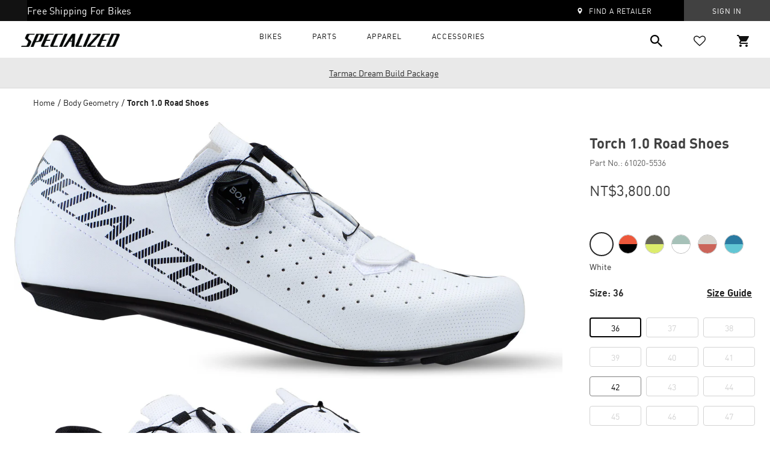

--- FILE ---
content_type: text/html; charset=utf-8
request_url: https://specialized.com.tw/products/torch-1-0-road-shoes-172702-1
body_size: 64050
content:


















 <!DOCTYPE html>
<html lang="en"> <head> <meta name="facebook-domain-verification" content="qk6rfeubk99yyf71bwohrrt230tcuh" /> <meta charset="utf-8"> <meta http-equiv="cleartype" content="on"> <meta name="robots" content="index,follow">
<!-- 	<meta name="robots" content="noindex"> --> <!-- Mobile Specific Metas --> <meta name="HandheldFriendly" content="True"> <meta name="MobileOptimized" content="320">
<!-- <meta name="viewport" content="width=device-width,initial-scale=1"> --> <meta name="viewport" content="initial-scale=1.0, maximum-scale=1.0, user-scalable=no, width=device-width" /> <meta name="theme-color" content="#f8f8f8"> <meta property="og:site_name" content="Specialized Taiwan"> <meta property="og:url" content="https://specialized.com.tw"> <meta property="og:type" content="website"> <meta property="og:image" content="http://specialized.com.tw/cdn/shop/products/61020-554_SHOE_TORCH-10-RD-SHOE-WHT-42_HERO.jpg?v=1718606770" /> <meta property="og:image:secure_url" content="https://specialized.com.tw/cdn/shop/products/61020-554_SHOE_TORCH-10-RD-SHOE-WHT-42_HERO.jpg?v=1718606770" /> <title>
      Torch 1.0 Road Shoes | Specialized Taiwan</title>

<!-- Google tag (gtag.js) -->
<script async src="https://www.googletagmanager.com/gtag/js?id=AW-654516818"></script>
<script>
  window.dataLayer = window.dataLayer || [];
  function gtag(){dataLayer.push(arguments);}
  gtag('js', new Date());

  gtag('config', 'AW-654516818');
</script>
<!-- Google Tag Manager -->
<script>(function(w,d,s,l,i){w[l]=w[l]||[];w[l].push({'gtm.start':
new Date().getTime(),event:'gtm.js'});var f=d.getElementsByTagName(s)[0],
j=d.createElement(s),dl=l!='dataLayer'?'&l='+l:'';j.async=true;j.src=
'https://www.googletagmanager.com/gtm.js?id='+i+dl;f.parentNode.insertBefore(j,f);
})(window,document,'script','dataLayer','GTM-WKBF8ZS');</script>
<!-- End Google Tag Manager --> <link rel="preconnect dns-prefetch" href="https://fonts.shopifycdn.com" /> <link rel="preconnect dns-prefetch" href="https://cdn.shopify.com" /> <link rel="preconnect dns-prefetch" href="https://v.shopify.com" /> <link rel="preconnect dns-prefetch" href="https://cdn.shopifycloud.com" /> <link rel="stylesheet" href="https://cdnjs.cloudflare.com/ajax/libs/fancybox/3.5.6/jquery.fancybox.css"> <!-- Stylesheets for Turbo 4.1.5 --> <link href="//specialized.com.tw/cdn/shop/t/91/assets/styles.scss.css?v=50453804175581159321762030574" rel="stylesheet" type="text/css" media="all" /> <link href="//specialized.com.tw/cdn/shop/t/91/assets/styles-2.scss.css?v=117548366971589880721749031412" rel="stylesheet" type="text/css" media="all" /> <link href="//specialized.com.tw/cdn/shop/t/91/assets/swiper.min.css?v=168954572340863736781749031380" rel="stylesheet" type="text/css" media="all" /> <link href="//specialized.com.tw/cdn/shop/t/91/assets/owl.carousel.min.css?v=70516089817612781961749031382" rel="stylesheet" type="text/css" media="all" /> <link href="//specialized.com.tw/cdn/shop/t/91/assets/main.css?v=108009326546430502211749031411" rel="stylesheet" type="text/css" media="all" /> <link href="//specialized.com.tw/cdn/shop/t/91/assets/general.scss.css?v=121419543857287870831749031412" rel="stylesheet" type="text/css" media="all" /> <link href="//specialized.com.tw/cdn/shop/t/91/assets/style.scss.css?v=85936214680376949771749031412" rel="stylesheet" type="text/css" media="all" />
	<link href="//specialized.com.tw/cdn/shop/t/91/assets/developer-custom.css?v=54402027024609676301767758747" rel="stylesheet" type="text/css" media="all" /> <link href="//specialized.com.tw/cdn/shop/t/91/assets/developer-merge.css?v=168223144642726789021749031412" rel="stylesheet" type="text/css" media="all" /> <link href="//specialized.com.tw/cdn/shop/t/91/assets/pdp-designer.css?v=61956918172661531961749031381" rel="stylesheet" type="text/css" media="all" /> <link href="//specialized.com.tw/cdn/shop/t/91/assets/slick.css?v=98340474046176884051749031383" rel="stylesheet" type="text/css" media="all" /> <link href="//specialized.com.tw/cdn/shop/t/91/assets/slick-theme.css?v=164169925218035112421749031383" rel="stylesheet" type="text/css" media="all" /> <link href="//specialized.com.tw/cdn/shop/t/91/assets/leaflet.css?v=42216485457088794801749031382" rel="stylesheet" type="text/css" media="all" /> <link href="//specialized.com.tw/cdn/shop/t/91/assets/font-family-changes.css?v=180867014653137307741749031382" rel="stylesheet" type="text/css" media="all" /> <link href="//specialized.com.tw/cdn/shop/t/91/assets/font_update.css?v=37295390048789673761749031383" rel="stylesheet" type="text/css" media="all" /> <script>
      window.lazySizesConfig = window.lazySizesConfig || {};

      lazySizesConfig.expand = 300;
      lazySizesConfig.loadHidden = false;

      /*! lazysizes - v4.1.4 */
      !function(a,b){var c=b(a,a.document);a.lazySizes=c,"object"==typeof module&&module.exports&&(module.exports=c)}(window,function(a,b){"use strict";if(b.getElementsByClassName){var c,d,e=b.documentElement,f=a.Date,g=a.HTMLPictureElement,h="addEventListener",i="getAttribute",j=a[h],k=a.setTimeout,l=a.requestAnimationFrame||k,m=a.requestIdleCallback,n=/^picture$/i,o=["load","error","lazyincluded","_lazyloaded"],p={},q=Array.prototype.forEach,r=function(a,b){return p[b]||(p[b]=new RegExp("(\\s|^)"+b+"(\\s|$)")),p[b].test(a[i]("class")||"")&&p[b]},s=function(a,b){r(a,b)||a.setAttribute("class",(a[i]("class")||"").trim()+" "+b)},t=function(a,b){var c;(c=r(a,b))&&a.setAttribute("class",(a[i]("class")||"").replace(c," "))},u=function(a,b,c){var d=c?h:"removeEventListener";c&&u(a,b),o.forEach(function(c){a[d](c,b)})},v=function(a,d,e,f,g){var h=b.createEvent("Event");return e||(e={}),e.instance=c,h.initEvent(d,!f,!g),h.detail=e,a.dispatchEvent(h),h},w=function(b,c){var e;!g&&(e=a.picturefill||d.pf)?(c&&c.src&&!b[i]("srcset")&&b.setAttribute("srcset",c.src),e({reevaluate:!0,elements:[b]})):c&&c.src&&(b.src=c.src)},x=function(a,b){return(getComputedStyle(a,null)||{})[b]},y=function(a,b,c){for(c=c||a.offsetWidth;c<d.minSize&&b&&!a._lazysizesWidth;)c=b.offsetWidth,b=b.parentNode;return c},z=function(){var a,c,d=[],e=[],f=d,g=function(){var b=f;for(f=d.length?e:d,a=!0,c=!1;b.length;)b.shift()();a=!1},h=function(d,e){a&&!e?d.apply(this,arguments):(f.push(d),c||(c=!0,(b.hidden?k:l)(g)))};return h._lsFlush=g,h}(),A=function(a,b){return b?function(){z(a)}:function(){var b=this,c=arguments;z(function(){a.apply(b,c)})}},B=function(a){var b,c=0,e=d.throttleDelay,g=d.ricTimeout,h=function(){b=!1,c=f.now(),a()},i=m&&g>49?function(){m(h,{timeout:g}),g!==d.ricTimeout&&(g=d.ricTimeout)}:A(function(){k(h)},!0);return function(a){var d;(a=a===!0)&&(g=33),b||(b=!0,d=e-(f.now()-c),0>d&&(d=0),a||9>d?i():k(i,d))}},C=function(a){var b,c,d=99,e=function(){b=null,a()},g=function(){var a=f.now()-c;d>a?k(g,d-a):(m||e)(e)};return function(){c=f.now(),b||(b=k(g,d))}};!function(){var b,c={lazyClass:"lazyload",loadedClass:"lazyloaded",loadingClass:"lazyloading",preloadClass:"lazypreload",errorClass:"lazyerror",autosizesClass:"lazyautosizes",srcAttr:"data-src",srcsetAttr:"data-srcset",sizesAttr:"data-sizes",minSize:40,customMedia:{},init:!0,expFactor:1.5,hFac:.8,loadMode:2,loadHidden:!0,ricTimeout:0,throttleDelay:125};d=a.lazySizesConfig||a.lazysizesConfig||{};for(b in c)b in d||(d[b]=c[b]);a.lazySizesConfig=d,k(function(){d.init&&F()})}();var D=function(){var g,l,m,o,p,y,D,F,G,H,I,J,K,L,M=/^img$/i,N=/^iframe$/i,O="onscroll"in a&&!/(gle|ing)bot/.test(navigator.userAgent),P=0,Q=0,R=0,S=-1,T=function(a){R--,a&&a.target&&u(a.target,T),(!a||0>R||!a.target)&&(R=0)},U=function(a,c){var d,f=a,g="hidden"==x(b.body,"visibility")||"hidden"!=x(a.parentNode,"visibility")&&"hidden"!=x(a,"visibility");for(F-=c,I+=c,G-=c,H+=c;g&&(f=f.offsetParent)&&f!=b.body&&f!=e;)g=(x(f,"opacity")||1)>0,g&&"visible"!=x(f,"overflow")&&(d=f.getBoundingClientRect(),g=H>d.left&&G<d.right&&I>d.top-1&&F<d.bottom+1);return g},V=function(){var a,f,h,j,k,m,n,p,q,r=c.elements;if((o=d.loadMode)&&8>R&&(a=r.length)){f=0,S++,null==K&&("expand"in d||(d.expand=e.clientHeight>500&&e.clientWidth>500?500:370),J=d.expand,K=J*d.expFactor),K>Q&&1>R&&S>2&&o>2&&!b.hidden?(Q=K,S=0):Q=o>1&&S>1&&6>R?J:P;for(;a>f;f++)if(r[f]&&!r[f]._lazyRace)if(O)if((p=r[f][i]("data-expand"))&&(m=1*p)||(m=Q),q!==m&&(y=innerWidth+m*L,D=innerHeight+m,n=-1*m,q=m),h=r[f].getBoundingClientRect(),(I=h.bottom)>=n&&(F=h.top)<=D&&(H=h.right)>=n*L&&(G=h.left)<=y&&(I||H||G||F)&&(d.loadHidden||"hidden"!=x(r[f],"visibility"))&&(l&&3>R&&!p&&(3>o||4>S)||U(r[f],m))){if(ba(r[f]),k=!0,R>9)break}else!k&&l&&!j&&4>R&&4>S&&o>2&&(g[0]||d.preloadAfterLoad)&&(g[0]||!p&&(I||H||G||F||"auto"!=r[f][i](d.sizesAttr)))&&(j=g[0]||r[f]);else ba(r[f]);j&&!k&&ba(j)}},W=B(V),X=function(a){s(a.target,d.loadedClass),t(a.target,d.loadingClass),u(a.target,Z),v(a.target,"lazyloaded")},Y=A(X),Z=function(a){Y({target:a.target})},$=function(a,b){try{a.contentWindow.location.replace(b)}catch(c){a.src=b}},_=function(a){var b,c=a[i](d.srcsetAttr);(b=d.customMedia[a[i]("data-media")||a[i]("media")])&&a.setAttribute("media",b),c&&a.setAttribute("srcset",c)},aa=A(function(a,b,c,e,f){var g,h,j,l,o,p;(o=v(a,"lazybeforeunveil",b)).defaultPrevented||(e&&(c?s(a,d.autosizesClass):a.setAttribute("sizes",e)),h=a[i](d.srcsetAttr),g=a[i](d.srcAttr),f&&(j=a.parentNode,l=j&&n.test(j.nodeName||"")),p=b.firesLoad||"src"in a&&(h||g||l),o={target:a},p&&(u(a,T,!0),clearTimeout(m),m=k(T,2500),s(a,d.loadingClass),u(a,Z,!0)),l&&q.call(j.getElementsByTagName("source"),_),h?a.setAttribute("srcset",h):g&&!l&&(N.test(a.nodeName)?$(a,g):a.src=g),f&&(h||l)&&w(a,{src:g})),a._lazyRace&&delete a._lazyRace,t(a,d.lazyClass),z(function(){(!p||a.complete&&a.naturalWidth>1)&&(p?T(o):R--,X(o))},!0)}),ba=function(a){var b,c=M.test(a.nodeName),e=c&&(a[i](d.sizesAttr)||a[i]("sizes")),f="auto"==e;(!f&&l||!c||!a[i]("src")&&!a.srcset||a.complete||r(a,d.errorClass)||!r(a,d.lazyClass))&&(b=v(a,"lazyunveilread").detail,f&&E.updateElem(a,!0,a.offsetWidth),a._lazyRace=!0,R++,aa(a,b,f,e,c))},ca=function(){if(!l){if(f.now()-p<999)return void k(ca,999);var a=C(function(){d.loadMode=3,W()});l=!0,d.loadMode=3,W(),j("scroll",function(){3==d.loadMode&&(d.loadMode=2),a()},!0)}};return{_:function(){p=f.now(),c.elements=b.getElementsByClassName(d.lazyClass),g=b.getElementsByClassName(d.lazyClass+" "+d.preloadClass),L=d.hFac,j("scroll",W,!0),j("resize",W,!0),a.MutationObserver?new MutationObserver(W).observe(e,{childList:!0,subtree:!0,attributes:!0}):(e[h]("DOMNodeInserted",W,!0),e[h]("DOMAttrModified",W,!0),setInterval(W,999)),j("hashchange",W,!0),["focus","mouseover","click","load","transitionend","animationend","webkitAnimationEnd"].forEach(function(a){b[h](a,W,!0)}),/d$|^c/.test(b.readyState)?ca():(j("load",ca),b[h]("DOMContentLoaded",W),k(ca,2e4)),c.elements.length?(V(),z._lsFlush()):W()},checkElems:W,unveil:ba}}(),E=function(){var a,c=A(function(a,b,c,d){var e,f,g;if(a._lazysizesWidth=d,d+="px",a.setAttribute("sizes",d),n.test(b.nodeName||""))for(e=b.getElementsByTagName("source"),f=0,g=e.length;g>f;f++)e[f].setAttribute("sizes",d);c.detail.dataAttr||w(a,c.detail)}),e=function(a,b,d){var e,f=a.parentNode;f&&(d=y(a,f,d),e=v(a,"lazybeforesizes",{width:d,dataAttr:!!b}),e.defaultPrevented||(d=e.detail.width,d&&d!==a._lazysizesWidth&&c(a,f,e,d)))},f=function(){var b,c=a.length;if(c)for(b=0;c>b;b++)e(a[b])},g=C(f);return{_:function(){a=b.getElementsByClassName(d.autosizesClass),j("resize",g)},checkElems:g,updateElem:e}}(),F=function(){F.i||(F.i=!0,E._(),D._())};return c={cfg:d,autoSizer:E,loader:D,init:F,uP:w,aC:s,rC:t,hC:r,fire:v,gW:y,rAF:z}}});

      /*! lazysizes - v4.1.4 */
      !function(a,b){var c=function(){b(a.lazySizes),a.removeEventListener("lazyunveilread",c,!0)};b=b.bind(null,a,a.document),"object"==typeof module&&module.exports?b(require("lazysizes")):a.lazySizes?c():a.addEventListener("lazyunveilread",c,!0)}(window,function(a,b,c){"use strict";function d(){this.ratioElems=b.getElementsByClassName("lazyaspectratio"),this._setupEvents(),this.processImages()}if(a.addEventListener){var e,f,g,h=Array.prototype.forEach,i=/^picture$/i,j="data-aspectratio",k="img["+j+"]",l=function(b){return a.matchMedia?(l=function(a){return!a||(matchMedia(a)||{}).matches})(b):a.Modernizr&&Modernizr.mq?!b||Modernizr.mq(b):!b},m=c.aC,n=c.rC,o=c.cfg;d.prototype={_setupEvents:function(){var a=this,c=function(b){b.naturalWidth<36?a.addAspectRatio(b,!0):a.removeAspectRatio(b,!0)},d=function(){a.processImages()};b.addEventListener("load",function(a){a.target.getAttribute&&a.target.getAttribute(j)&&c(a.target)},!0),addEventListener("resize",function(){var b,d=function(){h.call(a.ratioElems,c)};return function(){clearTimeout(b),b=setTimeout(d,99)}}()),b.addEventListener("DOMContentLoaded",d),addEventListener("load",d)},processImages:function(a){var c,d;a||(a=b),c="length"in a&&!a.nodeName?a:a.querySelectorAll(k);for(d=0;d<c.length;d++)c[d].naturalWidth>36?this.removeAspectRatio(c[d]):this.addAspectRatio(c[d])},getSelectedRatio:function(a){var b,c,d,e,f,g=a.parentNode;if(g&&i.test(g.nodeName||""))for(d=g.getElementsByTagName("source"),b=0,c=d.length;c>b;b++)if(e=d[b].getAttribute("data-media")||d[b].getAttribute("media"),o.customMedia[e]&&(e=o.customMedia[e]),l(e)){f=d[b].getAttribute(j);break}return f||a.getAttribute(j)||""},parseRatio:function(){var a=/^\s*([+\d\.]+)(\s*[\/x]\s*([+\d\.]+))?\s*$/,b={};return function(c){var d;return!b[c]&&(d=c.match(a))&&(d[3]?b[c]=d[1]/d[3]:b[c]=1*d[1]),b[c]}}(),addAspectRatio:function(b,c){var d,e=b.offsetWidth,f=b.offsetHeight;return c||m(b,"lazyaspectratio"),36>e&&0>=f?void((e||f&&a.console)&&console.log("Define width or height of image, so we can calculate the other dimension")):(d=this.getSelectedRatio(b),d=this.parseRatio(d),void(d&&(e?b.style.height=e/d+"px":b.style.width=f*d+"px")))},removeAspectRatio:function(a){n(a,"lazyaspectratio"),a.style.height="",a.style.width="",a.removeAttribute(j)}},f=function(){g=a.jQuery||a.Zepto||a.shoestring||a.$,g&&g.fn&&!g.fn.imageRatio&&g.fn.filter&&g.fn.add&&g.fn.find?g.fn.imageRatio=function(){return e.processImages(this.find(k).add(this.filter(k))),this}:g=!1},f(),setTimeout(f),e=new d,a.imageRatio=e,"object"==typeof module&&module.exports?module.exports=e:"function"==typeof define&&define.amd&&define(e)}});

        /*! lazysizes - v4.1.5 */
        !function(a,b){var c=function(){b(a.lazySizes),a.removeEventListener("lazyunveilread",c,!0)};b=b.bind(null,a,a.document),"object"==typeof module&&module.exports?b(require("lazysizes")):a.lazySizes?c():a.addEventListener("lazyunveilread",c,!0)}(window,function(a,b,c){"use strict";if(a.addEventListener){var d=/\s+/g,e=/\s*\|\s+|\s+\|\s*/g,f=/^(.+?)(?:\s+\[\s*(.+?)\s*\])(?:\s+\[\s*(.+?)\s*\])?$/,g=/^\s*\(*\s*type\s*:\s*(.+?)\s*\)*\s*$/,h=/\(|\)|'/,i={contain:1,cover:1},j=function(a){var b=c.gW(a,a.parentNode);return(!a._lazysizesWidth||b>a._lazysizesWidth)&&(a._lazysizesWidth=b),a._lazysizesWidth},k=function(a){var b;return b=(getComputedStyle(a)||{getPropertyValue:function(){}}).getPropertyValue("background-size"),!i[b]&&i[a.style.backgroundSize]&&(b=a.style.backgroundSize),b},l=function(a,b){if(b){var c=b.match(g);c&&c[1]?a.setAttribute("type",c[1]):a.setAttribute("media",lazySizesConfig.customMedia[b]||b)}},m=function(a,c,g){var h=b.createElement("picture"),i=c.getAttribute(lazySizesConfig.sizesAttr),j=c.getAttribute("data-ratio"),k=c.getAttribute("data-optimumx");c._lazybgset&&c._lazybgset.parentNode==c&&c.removeChild(c._lazybgset),Object.defineProperty(g,"_lazybgset",{value:c,writable:!0}),Object.defineProperty(c,"_lazybgset",{value:h,writable:!0}),a=a.replace(d," ").split(e),h.style.display="none",g.className=lazySizesConfig.lazyClass,1!=a.length||i||(i="auto"),a.forEach(function(a){var c,d=b.createElement("source");i&&"auto"!=i&&d.setAttribute("sizes",i),(c=a.match(f))?(d.setAttribute(lazySizesConfig.srcsetAttr,c[1]),l(d,c[2]),l(d,c[3])):d.setAttribute(lazySizesConfig.srcsetAttr,a),h.appendChild(d)}),i&&(g.setAttribute(lazySizesConfig.sizesAttr,i),c.removeAttribute(lazySizesConfig.sizesAttr),c.removeAttribute("sizes")),k&&g.setAttribute("data-optimumx",k),j&&g.setAttribute("data-ratio",j),h.appendChild(g),c.appendChild(h)},n=function(a){if(a.target._lazybgset){var b=a.target,d=b._lazybgset,e=b.currentSrc||b.src;if(e){var f=c.fire(d,"bgsetproxy",{src:e,useSrc:h.test(e)?JSON.stringify(e):e});f.defaultPrevented||(d.style.backgroundImage="url("+f.detail.useSrc+")")}b._lazybgsetLoading&&(c.fire(d,"_lazyloaded",{},!1,!0),delete b._lazybgsetLoading)}};addEventListener("lazybeforeunveil",function(a){var d,e,f;!a.defaultPrevented&&(d=a.target.getAttribute("data-bgset"))&&(f=a.target,e=b.createElement("img"),e.alt="",e._lazybgsetLoading=!0,a.detail.firesLoad=!0,m(d,f,e),setTimeout(function(){c.loader.unveil(e),c.rAF(function(){c.fire(e,"_lazyloaded",{},!0,!0),e.complete&&n({target:e})})}))}),b.addEventListener("load",n,!0),a.addEventListener("lazybeforesizes",function(a){if(a.detail.instance==c&&a.target._lazybgset&&a.detail.dataAttr){var b=a.target._lazybgset,d=k(b);i[d]&&(a.target._lazysizesParentFit=d,c.rAF(function(){a.target.setAttribute("data-parent-fit",d),a.target._lazysizesParentFit&&delete a.target._lazysizesParentFit}))}},!0),b.documentElement.addEventListener("lazybeforesizes",function(a){!a.defaultPrevented&&a.target._lazybgset&&a.detail.instance==c&&(a.detail.width=j(a.target._lazybgset))})}});</script> <meta name="description" content="Take the performance and Body Geometry ergonomics of our high-end road shoes, put them in an affordable design, and you basically have the Torch 1.0 Road shoes. For the closure, we added a single lightweight Boa® L6 dial that features tool-free snap replacement capability, while also providing simple, on-the-fly micro-" /> <link rel="shortcut icon" type="image/x-icon" href="//specialized.com.tw/cdn/shop/files/Webp.net-resizeimage_180x180_74f6e886-3239-445d-9b83-260a43b876f3_180x180.png?v=1614303710"> <link rel="apple-touch-icon" href="//specialized.com.tw/cdn/shop/files/Webp.net-resizeimage_180x180_74f6e886-3239-445d-9b83-260a43b876f3_180x180.png?v=1614303710"/> <link rel="apple-touch-icon" sizes="57x57" href="//specialized.com.tw/cdn/shop/files/Webp.net-resizeimage_180x180_74f6e886-3239-445d-9b83-260a43b876f3_57x57.png?v=1614303710"/> <link rel="apple-touch-icon" sizes="60x60" href="//specialized.com.tw/cdn/shop/files/Webp.net-resizeimage_180x180_74f6e886-3239-445d-9b83-260a43b876f3_60x60.png?v=1614303710"/> <link rel="apple-touch-icon" sizes="72x72" href="//specialized.com.tw/cdn/shop/files/Webp.net-resizeimage_180x180_74f6e886-3239-445d-9b83-260a43b876f3_72x72.png?v=1614303710"/> <link rel="apple-touch-icon" sizes="76x76" href="//specialized.com.tw/cdn/shop/files/Webp.net-resizeimage_180x180_74f6e886-3239-445d-9b83-260a43b876f3_76x76.png?v=1614303710"/> <link rel="apple-touch-icon" sizes="114x114" href="//specialized.com.tw/cdn/shop/files/Webp.net-resizeimage_180x180_74f6e886-3239-445d-9b83-260a43b876f3_114x114.png?v=1614303710"/> <link rel="apple-touch-icon" sizes="180x180" href="//specialized.com.tw/cdn/shop/files/Webp.net-resizeimage_180x180_74f6e886-3239-445d-9b83-260a43b876f3_180x180.png?v=1614303710"/> <link rel="apple-touch-icon" sizes="228x228" href="//specialized.com.tw/cdn/shop/files/Webp.net-resizeimage_180x180_74f6e886-3239-445d-9b83-260a43b876f3_228x228.png?v=1614303710"/> <link rel="canonical" href="https://specialized.com.tw/products/torch-1-0-road-shoes-172702-1" />

    
	<script>window.nfecShopVersion = '1643144206';window.nfecJsVersion = '449365';window.nfecCVersion = 65819</script> <script>window.performance && window.performance.mark && window.performance.mark('shopify.content_for_header.start');</script><meta id="shopify-digital-wallet" name="shopify-digital-wallet" content="/27289354337/digital_wallets/dialog">
<link rel="alternate" hreflang="x-default" href="https://specialized.com.tw/products/torch-1-0-road-shoes-172702-1">
<link rel="alternate" hreflang="en-TW" href="https://specialized.com.tw/products/torch-1-0-road-shoes-172702-1">
<link rel="alternate" hreflang="zh-Hant-TW" href="https://specialized.com.tw/zh/products/torch-1-0-road-shoes-172702-1">
<link rel="alternate" type="application/json+oembed" href="https://specialized.com.tw/products/torch-1-0-road-shoes-172702-1.oembed">
<script async="async" src="/checkouts/internal/preloads.js?locale=en-TW"></script>
<script id="shopify-features" type="application/json">{"accessToken":"9fdafc41fe480bc028d5c2b059d1d1fa","betas":["rich-media-storefront-analytics"],"domain":"specialized.com.tw","predictiveSearch":true,"shopId":27289354337,"locale":"en"}</script>
<script>var Shopify = Shopify || {};
Shopify.shop = "specialized-taiwan.myshopify.com";
Shopify.locale = "en";
Shopify.currency = {"active":"TWD","rate":"1.0"};
Shopify.country = "TW";
Shopify.theme = {"name":"shopify-taiwan\/Latest-theme","id":177473847668,"schema_name":"Turbo","schema_version":"4.1.5.pre","theme_store_id":null,"role":"main"};
Shopify.theme.handle = "null";
Shopify.theme.style = {"id":null,"handle":null};
Shopify.cdnHost = "specialized.com.tw/cdn";
Shopify.routes = Shopify.routes || {};
Shopify.routes.root = "/";</script>
<script type="module">!function(o){(o.Shopify=o.Shopify||{}).modules=!0}(window);</script>
<script>!function(o){function n(){var o=[];function n(){o.push(Array.prototype.slice.apply(arguments))}return n.q=o,n}var t=o.Shopify=o.Shopify||{};t.loadFeatures=n(),t.autoloadFeatures=n()}(window);</script>
<script id="shop-js-analytics" type="application/json">{"pageType":"product"}</script>
<script defer="defer" async type="module" src="//specialized.com.tw/cdn/shopifycloud/shop-js/modules/v2/client.init-shop-cart-sync_BdyHc3Nr.en.esm.js"></script>
<script defer="defer" async type="module" src="//specialized.com.tw/cdn/shopifycloud/shop-js/modules/v2/chunk.common_Daul8nwZ.esm.js"></script>
<script type="module">
  await import("//specialized.com.tw/cdn/shopifycloud/shop-js/modules/v2/client.init-shop-cart-sync_BdyHc3Nr.en.esm.js");
await import("//specialized.com.tw/cdn/shopifycloud/shop-js/modules/v2/chunk.common_Daul8nwZ.esm.js");

  window.Shopify.SignInWithShop?.initShopCartSync?.({"fedCMEnabled":true,"windoidEnabled":true});

</script>
<script>(function() {
  var isLoaded = false;
  function asyncLoad() {
    if (isLoaded) return;
    isLoaded = true;
    var urls = ["https:\/\/na.shgcdn3.com\/collector.js?shop=specialized-taiwan.myshopify.com","https:\/\/static.klaviyo.com\/onsite\/js\/klaviyo.js?company_id=J7N8m5\u0026shop=specialized-taiwan.myshopify.com","https:\/\/static.klaviyo.com\/onsite\/js\/klaviyo.js?company_id=J7N8m5\u0026shop=specialized-taiwan.myshopify.com","https:\/\/assets1.adroll.com\/shopify\/latest\/j\/shopify_rolling_bootstrap_v2.js?adroll_adv_id=RJMTHXFKD5FUXNQS23TUVF\u0026adroll_pix_id=6BK6DYXNSRD33M4EDVBH5A\u0026shop=specialized-taiwan.myshopify.com","https:\/\/cdn.weglot.com\/weglot_script_tag.js?shop=specialized-taiwan.myshopify.com","https:\/\/d33a6lvgbd0fej.cloudfront.net\/script_tag\/secomapp.scripttag.js?shop=specialized-taiwan.myshopify.com"];
    for (var i = 0; i <urls.length; i++) {
      var s = document.createElement('script');
      s.type = 'text/javascript';
      s.async = true;
      s.src = urls[i];
      var x = document.getElementsByTagName('script')[0];
      x.parentNode.insertBefore(s, x);
    }
  };
  if(window.attachEvent) {
    window.attachEvent('onload', asyncLoad);
  } else {
    window.addEventListener('load', asyncLoad, false);
  }
})();</script>
<script id="__st">var __st={"a":27289354337,"offset":28800,"reqid":"7a8a2b7e-1626-4307-88aa-391f8eeded6a-1769013270","pageurl":"specialized.com.tw\/products\/torch-1-0-road-shoes-172702-1","u":"fba218217f4e","p":"product","rtyp":"product","rid":7144736358583};</script>
<script>window.ShopifyPaypalV4VisibilityTracking = true;</script>
<script id="captcha-bootstrap">!function(){'use strict';const t='contact',e='account',n='new_comment',o=[[t,t],['blogs',n],['comments',n],[t,'customer']],c=[[e,'customer_login'],[e,'guest_login'],[e,'recover_customer_password'],[e,'create_customer']],r=t=>t.map((([t,e])=>`form[action*='/${t}']:not([data-nocaptcha='true']) input[name='form_type'][value='${e}']`)).join(','),a=t=>()=>t?[...document.querySelectorAll(t)].map((t=>t.form)):[];function s(){const t=[...o],e=r(t);return a(e)}const i='password',u='form_key',d=['recaptcha-v3-token','g-recaptcha-response','h-captcha-response',i],f=()=>{try{return window.sessionStorage}catch{return}},m='__shopify_v',_=t=>t.elements[u];function p(t,e,n=!1){try{const o=window.sessionStorage,c=JSON.parse(o.getItem(e)),{data:r}=function(t){const{data:e,action:n}=t;return t[m]||n?{data:e,action:n}:{data:t,action:n}}(c);for(const[e,n]of Object.entries(r))t.elements[e]&&(t.elements[e].value=n);n&&o.removeItem(e)}catch(o){console.error('form repopulation failed',{error:o})}}const l='form_type',E='cptcha';function T(t){t.dataset[E]=!0}const w=window,h=w.document,L='Shopify',v='ce_forms',y='captcha';let A=!1;((t,e)=>{const n=(g='f06e6c50-85a8-45c8-87d0-21a2b65856fe',I='https://cdn.shopify.com/shopifycloud/storefront-forms-hcaptcha/ce_storefront_forms_captcha_hcaptcha.v1.5.2.iife.js',D={infoText:'Protected by hCaptcha',privacyText:'Privacy',termsText:'Terms'},(t,e,n)=>{const o=w[L][v],c=o.bindForm;if(c)return c(t,g,e,D).then(n);var r;o.q.push([[t,g,e,D],n]),r=I,A||(h.body.append(Object.assign(h.createElement('script'),{id:'captcha-provider',async:!0,src:r})),A=!0)});var g,I,D;w[L]=w[L]||{},w[L][v]=w[L][v]||{},w[L][v].q=[],w[L][y]=w[L][y]||{},w[L][y].protect=function(t,e){n(t,void 0,e),T(t)},Object.freeze(w[L][y]),function(t,e,n,w,h,L){const[v,y,A,g]=function(t,e,n){const i=e?o:[],u=t?c:[],d=[...i,...u],f=r(d),m=r(i),_=r(d.filter((([t,e])=>n.includes(e))));return[a(f),a(m),a(_),s()]}(w,h,L),I=t=>{const e=t.target;return e instanceof HTMLFormElement?e:e&&e.form},D=t=>v().includes(t);t.addEventListener('submit',(t=>{const e=I(t);if(!e)return;const n=D(e)&&!e.dataset.hcaptchaBound&&!e.dataset.recaptchaBound,o=_(e),c=g().includes(e)&&(!o||!o.value);(n||c)&&t.preventDefault(),c&&!n&&(function(t){try{if(!f())return;!function(t){const e=f();if(!e)return;const n=_(t);if(!n)return;const o=n.value;o&&e.removeItem(o)}(t);const e=Array.from(Array(32),(()=>Math.random().toString(36)[2])).join('');!function(t,e){_(t)||t.append(Object.assign(document.createElement('input'),{type:'hidden',name:u})),t.elements[u].value=e}(t,e),function(t,e){const n=f();if(!n)return;const o=[...t.querySelectorAll(`input[type='${i}']`)].map((({name:t})=>t)),c=[...d,...o],r={};for(const[a,s]of new FormData(t).entries())c.includes(a)||(r[a]=s);n.setItem(e,JSON.stringify({[m]:1,action:t.action,data:r}))}(t,e)}catch(e){console.error('failed to persist form',e)}}(e),e.submit())}));const S=(t,e)=>{t&&!t.dataset[E]&&(n(t,e.some((e=>e===t))),T(t))};for(const o of['focusin','change'])t.addEventListener(o,(t=>{const e=I(t);D(e)&&S(e,y())}));const B=e.get('form_key'),M=e.get(l),P=B&&M;t.addEventListener('DOMContentLoaded',(()=>{const t=y();if(P)for(const e of t)e.elements[l].value===M&&p(e,B);[...new Set([...A(),...v().filter((t=>'true'===t.dataset.shopifyCaptcha))])].forEach((e=>S(e,t)))}))}(h,new URLSearchParams(w.location.search),n,t,e,['guest_login'])})(!0,!0)}();</script>
<script integrity="sha256-4kQ18oKyAcykRKYeNunJcIwy7WH5gtpwJnB7kiuLZ1E=" data-source-attribution="shopify.loadfeatures" defer="defer" src="//specialized.com.tw/cdn/shopifycloud/storefront/assets/storefront/load_feature-a0a9edcb.js" crossorigin="anonymous"></script>
<script data-source-attribution="shopify.dynamic_checkout.dynamic.init">var Shopify=Shopify||{};Shopify.PaymentButton=Shopify.PaymentButton||{isStorefrontPortableWallets:!0,init:function(){window.Shopify.PaymentButton.init=function(){};var t=document.createElement("script");t.src="https://specialized.com.tw/cdn/shopifycloud/portable-wallets/latest/portable-wallets.en.js",t.type="module",document.head.appendChild(t)}};
</script>
<script data-source-attribution="shopify.dynamic_checkout.buyer_consent">
  function portableWalletsHideBuyerConsent(e){var t=document.getElementById("shopify-buyer-consent"),n=document.getElementById("shopify-subscription-policy-button");t&&n&&(t.classList.add("hidden"),t.setAttribute("aria-hidden","true"),n.removeEventListener("click",e))}function portableWalletsShowBuyerConsent(e){var t=document.getElementById("shopify-buyer-consent"),n=document.getElementById("shopify-subscription-policy-button");t&&n&&(t.classList.remove("hidden"),t.removeAttribute("aria-hidden"),n.addEventListener("click",e))}window.Shopify?.PaymentButton&&(window.Shopify.PaymentButton.hideBuyerConsent=portableWalletsHideBuyerConsent,window.Shopify.PaymentButton.showBuyerConsent=portableWalletsShowBuyerConsent);
</script>
<script data-source-attribution="shopify.dynamic_checkout.cart.bootstrap">document.addEventListener("DOMContentLoaded",(function(){function t(){return document.querySelector("shopify-accelerated-checkout-cart, shopify-accelerated-checkout")}if(t())Shopify.PaymentButton.init();else{new MutationObserver((function(e,n){t()&&(Shopify.PaymentButton.init(),n.disconnect())})).observe(document.body,{childList:!0,subtree:!0})}}));
</script>

<script>window.performance && window.performance.mark && window.performance.mark('shopify.content_for_header.end');</script> <script type="text/javascript">
    
      window.__shgMoneyFormat = window.__shgMoneyFormat || {"TWD":{"currency":"TWD","currency_symbol":"NT$","currency_symbol_location":"left","decimal_places":2,"decimal_separator":".","thousands_separator":","}};
    
    window.__shgCurrentCurrencyCode = window.__shgCurrentCurrencyCode || {
      currency: "TWD",
      currency_symbol: "$",
      decimal_separator: ".",
      thousands_separator: ",",
      decimal_places: 2,
      currency_symbol_location: "left"
    };</script> <script src="//specialized.com.tw/cdn/shop/t/91/assets/jquery.min.js?v=9503732020592794151749031381"></script> <script src="//specialized.com.tw/cdn/shop/t/91/assets/vendors.js?v=64406799660333671781749031383"></script> <script src="//specialized.com.tw/cdn/shop/t/91/assets/sections.js?v=51821521550278668321749031412"></script> <script src="//specialized.com.tw/cdn/shop/t/91/assets/utilities.js?v=150730248182967388641749031382"></script> <script src="//specialized.com.tw/cdn/shop/t/91/assets/app.js?v=146138893952618623091749031412"></script>
	<script src="//specialized.com.tw/cdn/shop/t/91/assets/swiper.min.js?v=125509845551321791351749031381" defer="defer"></script> <script src="//specialized.com.tw/cdn/shop/t/91/assets/jquery.validate.min.js?v=15153851314019365381749031382" defer="defer"></script> <script src="//specialized.com.tw/cdn/shop/t/91/assets/owl.carousel.min.js?v=97891440811553454251749031382" defer="defer"></script> <script src="//specialized.com.tw/cdn/shop/t/91/assets/custom.js?v=102066465229039002511749031411" defer="defer"></script> <script src="//specialized.com.tw/cdn/shop/t/91/assets/pdp-custom.js?v=24350271939958476681749031380" defer="defer"></script> <script src="//specialized.com.tw/cdn/shop/t/91/assets/slick.min.js?v=71779134894361685811749031383"></script> <script src="//specialized.com.tw/cdn/shop/t/91/assets/jquery-ui.min.js?v=33094225484922662671749031382"></script> <script src="//specialized.com.tw/cdn/shop/t/91/assets/imgViewer2.js?v=136661929150923754871749031381"></script> <script src="//specialized.com.tw/cdn/shop/t/91/assets/leaflet.js?v=147161705368462300981749031382"></script> <script src="//specialized.com.tw/cdn/shop/t/91/assets/weglot.js?v=94268792344613050141749031411" type="text/javascript"></script> <script src="//specialized.com.tw/cdn/shop/t/91/assets/pdp-weglot.js?v=105307579584131342661749031412" type="text/javascript"></script> <script src="//specialized.com.tw/cdn/shop/t/91/assets/developer.js?v=42583264084539946561749031411" type="text/javascript"></script> <script src="//specialized.com.tw/cdn/shop/t/91/assets/swatch.js?v=34372732106017617921749031411" type="text/javascript"></script> <script src="//specialized.com.tw/cdn/shop/t/91/assets/globalslider.js?v=160643579258769615031749031411" type="text/javascript"></script> <script src="//specialized.com.tw/cdn/shopifycloud/storefront/assets/themes_support/api.jquery-7ab1a3a4.js" type="text/javascript"></script> <script async defer
        src="https://maps.googleapis.com/maps/api/js?key=AIzaSyBxaZnu8wCMkVsEP6xlhtcBDUbtntR0aW4"></script>
     
    
    
    

<meta name="author" content="Specialized Taiwan">
<meta property="og:url" content="https://specialized.com.tw/products/torch-1-0-road-shoes-172702-1">
<meta property="og:site_name" content="Specialized Taiwan"> <meta property="og:type" content="product"> <meta property="og:title" content="Torch 1.0 Road Shoes"> <meta property="og:image" content="https://specialized.com.tw/cdn/shop/products/61020-554_SHOE_TORCH-10-RD-SHOE-WHT-42_HERO_600x.jpg?v=1718606770"> <meta property="og:image:secure_url" content="https://specialized.com.tw/cdn/shop/products/61020-554_SHOE_TORCH-10-RD-SHOE-WHT-42_HERO_600x.jpg?v=1718606770"> <meta property="og:image:width" content="3000"> <meta property="og:image:height" content="1407"> <meta property="og:image:alt" content="White"> <meta property="og:image" content="https://specialized.com.tw/cdn/shop/products/61023-514_SHOE_TORCH-10-RD-SHOE-WHTSGE-DUNEWHT-44_HERO_600x.jpg?v=1718606770"> <meta property="og:image:secure_url" content="https://specialized.com.tw/cdn/shop/products/61023-514_SHOE_TORCH-10-RD-SHOE-WHTSGE-DUNEWHT-44_HERO_600x.jpg?v=1718606770"> <meta property="og:image:width" content="1600"> <meta property="og:image:height" content="900"> <meta property="og:image:alt" content="White Sage/Dune White"> <meta property="og:image" content="https://specialized.com.tw/cdn/shop/products/61020-554_SHOE_TORCH-10-RD-SHOE-WHT-42_PAIR_279de026-9733-43ca-bfc5-db225bc5e264_600x.jpg?v=1676536826"> <meta property="og:image:secure_url" content="https://specialized.com.tw/cdn/shop/products/61020-554_SHOE_TORCH-10-RD-SHOE-WHT-42_PAIR_279de026-9733-43ca-bfc5-db225bc5e264_600x.jpg?v=1676536826"> <meta property="og:image:width" content="3000"> <meta property="og:image:height" content="1235"> <meta property="og:image:alt" content="White"> <meta property="product:price:amount" content="3,800.00"> <meta property="product:price:currency" content="TWD"> <meta property="og:description" content="Take the performance and Body Geometry ergonomics of our high-end road shoes, put them in an affordable design, and you basically have the Torch 1.0 Road shoes. For the closure, we added a single lightweight Boa® L6 dial that features tool-free snap replacement capability, while also providing simple, on-the-fly micro-"> <meta name="twitter:site" content="@Twitter">

<meta name="twitter:card" content="summary"> <meta name="twitter:title" content="Torch 1.0 Road Shoes"> <meta name="twitter:description" content="Take the performance and Body Geometry ergonomics of our high-end road shoes, put them in an affordable design, and you basically have the Torch 1.0 Road shoes. For the closure, we added a single lightweight Boa® L6 dial that features tool-free snap replacement capability, while also providing simple, on-the-fly micro-adjustments. Body Geometry sole construction and footbeds are ergonomically designed and scientifically tested to boost power, increase efficiency, and reduce chance of injury by optimizing hip, knee, and foot alignment. With a 6.0 Stiffness index, the injection-molded nylon composite sole is engineered to be moderately stiff and plenty light. Lightweight Boa® L6 Fit System for on-the-fly micro-adjustment, backed by the Boa Guarantee. Synthetic upper with for supple feel over the foot. Reflective heel elements increase your visibility to motorists in low-light conditions. Three-bolt cleat pattern fits all major road pedals. Approximate"> <meta name="twitter:image" content="https://specialized.com.tw/cdn/shop/products/61020-554_SHOE_TORCH-10-RD-SHOE-WHT-42_HERO_240x.jpg?v=1718606770"> <meta name="twitter:image:width" content="240"> <meta name="twitter:image:height" content="240"> <meta name="twitter:image:alt" content="White">


    
    
  
  




<script id="sca_fg_cart_ShowGiftAsProductTemplate" type="text/template"> <div class="item not-sca-qv" id="sca-freegift-{{productID}}"> <a class="close_box" style="display: none;position: absolute;top:5px;right: 10px;font-size: 22px;font-weight: bold;cursor: pointer;text-decoration:none;color: #aaa;">×</a> <a href="/products/{{productHandle}}" target="_blank"><img style="margin-left: auto; margin-right: auto; width: 50%;" class="lazyOwl" data-src="{{productImageURL}}"></a> <div class="sca-product-shop"> <div class="review-summary3"> <div class="yotpo bottomLine" style="text-align:center"
          data-product-id="{{productID}}"
          data-product-models="{{productID}}"
          data-name="{{productTitle}}"
          data-url="/products/{{productHandle}}"></div></div> <div class="f-fix"><span class="sca-product-title" style="white-space: nowrap;color:#000;{{showfgTitle}}">{{productTitle}}</span> <div id="product-variants-{{productID}}"> <div class="sca-price" id="price-field-{{productID}}"> <span class="sca-old-price">{{variant_compare_at_price}}</span> <span class="sca-special-price">{{variant_price}}</span></div> <div id="stay-content-sca-freegift-{{productID}}" class="sca-fg-cart-item"> <a class="close_box" style="display: none;position: absolute;top:5px;right: 10px;font-size: 22px;font-weight: bold;cursor: pointer;text-decoration:none;color: #aaa;">×</a> <select id="product-select-{{productID}}" name="id" style="display: none">
                {{optionVariantData}}</select></div></div> <button type='button' id="sca-btn-select-{{productID}}" class="sca-button" onclick="onclickSelect_{{productID}}();"><span>{{SelectButton}}</span></button> <button type='button' id="sca-btn-{{productID}}" class="sca-button" style="display: none"><span>{{AddToCartButton}}</span></button></div></div></div>
  
</script>
<script id = "sca_fg_cart_ShowGiftAsProductScriptTemplate" type="text/template">
  
  
    var selectCallback_{{productID}}=function(t,a){if(t?(t.available?(SECOMAPP.jQuery("#sca-btn-{{productID}}").removeClass("disabled").removeAttr("disabled").html("<span>{{AddToCartButton}}</span>").fadeTo(200,1),SECOMAPP.jQuery("#sca-btn-{{productID}}").unbind("click"),SECOMAPP.jQuery("#sca-btn-{{productID}}").click(SECOMAPP.jQuery.proxy(function(){SECOMAPP.addGiftToCart(t.id,1)},t))):SECOMAPP.jQuery("#sca-btn-{{productID}}").html("<span>{{UnavailableButton}}</span>").addClass("disabled").attr("disabled","disabled").fadeTo(200,.5),t.compare_at_price>t.price?SECOMAPP.jQuery("#price-field-{{productID}}").html("<span class='sca-old-price'>"+SECOMAPP.formatMoney(t.compare_at_price)+"</span>&nbsp;<s class='sca-special-price'>"+SECOMAPP.formatMoney(t.price)+"</s>"):SECOMAPP.jQuery("#price-field-{{productID}}").html("<span class='sca-special-price'>"+SECOMAPP.formatMoney(t.price)+"</span>")):SECOMAPP.jQuery("#sca-btn-{{productID}}").html("<span>{{UnavailableButton}}</span>").addClass("disabled").attr("disabled","disabled").fadeTo(200,.5),t&&t.featured_image){var e=SECOMAPP.jQuery("#sca-freegift-{{productID}} img"),_=t.featured_image,c=e[0];Shopify.Image.switchImage(_,c,function(t,a,e){SECOMAPP.jQuery(e).parents("a").attr("href",t),SECOMAPP.jQuery(e).attr("src",t)})}},onclickSelect_{{productID}}=function(t){SECOMAPP.jQuery.getJSON("/products/{{productHandle}}.js",{_:(new Date).getTime()},function(t){SECOMAPP.jQuery(".owl-item #sca-freegift-{{productID}} span.sca-product-title").html(t.title);var e=[];SECOMAPP.jQuery.each(t.options,function(t,a){e[t]=a.name}),t.options=e;for(var a={{variantsGiftList}},_={{mainVariantsList}},c=t.variants.length-1;-1<c;c--)a.indexOf(t.variants[c].id)<0&&_.indexOf(t.variants[c].id)<0&&t.variants.splice(c,1);for(var o=_.length-1;-1<o;o--){var i=a[o],r=_[o],n=-1,s=-1;for(c=t.variants.length-1;-1<c;c--)t.variants[c].id==i?n=c:t.variants[c].id==r&&(s=c);-1<n&&-1<s&n!==s?("undefined"!=typeof SECOMAPP&&void 0!==SECOMAPP.fgsettings&&!0===SECOMAPP.fgsettings.sca_sync_gift&&void 0!==SECOMAPP.fgsettings.sca_fg_gift_variant_quantity_format&&"equal_original_inventory"===SECOMAPP.fgsettings.sca_fg_gift_variant_quantity_format&&(t.variants[n].available=t.variants[s].available,t.variants[n].inventory_management=t.variants[s].inventory_management),t.variants[n].option1=t.variants[s].option1,t.variants[n].options[0].name=t.variants[s].options[0].name,t.variants[n].options[1]&&(t.variants[n].options[1].name=t.variants[s].options[1].name,t.variants[n].option2=t.variants[s].option2),t.variants[n].options[2]&&(t.variants[n].options[2].name=t.variants[s].options[2].name,t.variants[n].option3=t.variants[s].option3),t.variants[n].title=t.variants[s].title,t.variants[n].name=t.variants[s].name,t.variants[n].public_title=t.variants[s].public_title,t.variants.splice(s,1)):(t.variants[s].id=i,t.variants[s].compare_at_price||(t.variants[s].compare_at_price=t.variants[s].price),t.variants[s].price=SECOMAPP.fgdata.giftid_price_mapping[i])}SECOMAPP.jQuery("#sca-btn-select-{{productID}}").hide(),SECOMAPP.jQuery("#product-select-{{productID}}").show(),SECOMAPP.jQuery("#sca-btn-{{productID}}").show(),SECOMAPP.jQuery("#stay-content-sca-freegift-{{productID}} .close_box").show(),SECOMAPP.jQuery("#stay-content-sca-freegift-{{productID}} .close_box").click(function(){SECOMAPP.jQuery("#stay-content-sca-freegift-{{productID}}").hide(),SECOMAPP.jQuery("#sca-btn-{{productID}}").hide(),SECOMAPP.jQuery("#sca-btn-select-{{productID}}").show()}),onclickSelect_{{productID}}=function(){SECOMAPP.jQuery("#stay-content-sca-freegift-{{productID}}").show(),SECOMAPP.jQuery("#sca-btn-{{productID}}").show(),SECOMAPP.jQuery("#sca-btn-select-{{productID}}").hide()},1==t.variants.length?(-1!==t.variants[0].title.indexOf("Default")&&SECOMAPP.jQuery("#sca-freegift-{{productID}} .selector-wrapper").hide(),1==t.variants[0].available&&(SECOMAPP.jQuery("#sca-btn-{{productID}}").show(),SECOMAPP.jQuery("#sca-btn-select-{{productID}}").hide(),SECOMAPP.jQuery("#sca-btn-{{productID}}").removeClass("disabled").removeAttr("disabled").html("<span>{{AddToCartButton}}</span>").fadeTo(200,1),SECOMAPP.jQuery("#sca-btn-{{productID}}").unbind("click"),SECOMAPP.jQuery("#sca-btn-{{productID}}").click(SECOMAPP.jQuery.proxy(function(){SECOMAPP.addGiftToCart(t.variants[0].id,1)},t)))):(new Shopify.OptionSelectors("product-select-{{productID}}",{product:t,onVariantSelected:selectCallback_{{productID}},enableHistoryState:!0}),SECOMAPP.jQuery("#stay-content-sca-freegift-{{productID}}").show(),SECOMAPP.jQuery("#stay-content-sca-freegift-{{productID}}").focus())})};1=={{variantsGiftList}}.length&&onclickSelect_{{productID}}();
  
</script>

<script id="sca_fg_cart_ShowGiftAsVariantTemplate" type="text/template"> <div class="item not-sca-qv" id="sca-freegift-{{variantID}}"> <a href="/products/{{productHandle}}?variant={{originalVariantID}}" target="_blank"><img style="margin-left: auto; margin-right: auto; width: 50%;" class="lazyOwl" data-src="{{variantImageURL}}"></a> <div class="sca-product-shop"> <div class="review-summary3"> <div class="yotpo bottomLine" style="text-align:center"
          data-product-id="{{productID}}"
          data-product-models="{{productID}}"
          data-name="{{productTitle}}"
          data-url="/products/{{productHandle}}"></div></div> <div class="f-fix"> <span class="sca-product-title" style="white-space: nowrap;color:#000;">{{variantTitle}}</span> <div class="sca-price"> <span class="sca-old-price">{{variant_compare_at_price}}</span> <span class="sca-special-price">{{variant_price}}</span></div> <button type="button" id="sca-btn{{variantID}}" class="sca-button" onclick="SECOMAPP.addGiftToCart({{variantID}},1);"> <span>{{AddToCartButton}}</span></button></div></div></div>
  
</script>

<script id="sca_fg_prod_GiftList" type="text/template"> <a style="text-decoration: none !important" id ="{{giftShowID}}" class="product-image freegif-product-image freegift-info-{{giftShowID}}"
     title="{{giftTitle}}" href="/products/{{productsHandle}}"> <img class="not-sca-qv" src="{{giftImgUrl}}" alt="{{giftTitle}}" /></a>
  
</script>

<script id="sca_fg_prod_Gift_PopupDetail" type="text/template"> <div class="sca-fg-item fg-info-{{giftShowID}}" style="display:none;z-index:2147483647;"> <div class="sca-fg-item-options"> <div class="sca-fg-item-option-title"> <em>{{freegiftRuleName}}</em></div> <div class="sca-fg-item-option-ct"> <!-- <div class="sca-fg-image-item"> <img src="{{giftImgUrl}}" /> --> <div class="sca-fg-item-name"> <a href="#">{{giftTitle}}</a></div> <!--</div> --></div></div></div>
  
</script>

<script id="sca_fg_ajax_GiftListPopup" type="text/template"> <div id="freegift_popup" class="mfp-hide"> <div id="sca-fg-owl-carousel"> <div id="freegift_cart_container" class="sca-fg-cart-container" style="display: none;"> <div id="freegift_message" class="owl-carousel"></div></div> <div id="sca-fg-slider-cart" style="display: none;"> <div class="sca-fg-cart-title"> <strong>{{popupTitle}}</strong></div> <div id="sca_freegift_list" class="owl-carousel"></div></div></div></div>
  
</script>

<script id="sca_fg_checkout_confirm_popup" type="text/template"> <div class='sca-fg-checkout-confirm-popup' style='font-family: "Myriad","Cardo","Big Caslon","Bodoni MT",Georgia,serif; position: relative;background: #FFF;padding: 20px 20px 50px 20px;width: auto;max-width: 500px;margin: 20px auto;'> <h1 style='font-family: "Oswald","Cardo","Big Caslon","Bodoni MT",Georgia,serif;'>YOU CAN STILL ADD MORE!</h1> <p>You get 1 free item with every product purchased. It looks like you can still add more free item(s) to your cart. What would you like to do?</p> <p class='sca-fg-checkout-confirm-buttons' style='float: right;'> <a class='btn popup-modal-dismiss action_button add_to_cart' href='#' style='width: 200px !important;margin-right: 20px;'>ADD MORE</a> <a class='btn checkout__button continue-checkout action_button add_to_cart' href='/checkout' style='width: 200px !important;'>CHECKOUT</a></p></div>
    
</script>



<link href="//specialized.com.tw/cdn/shop/t/91/assets/sca.freegift.css?v=42882781019151516121749031381" rel="stylesheet" type="text/css" media="all" />
<script src="//specialized.com.tw/cdn/shopifycloud/storefront/assets/themes_support/option_selection-b017cd28.js" type="text/javascript"></script>
<script data-cfasync="false">
    Shopify.money_format = "NT${{amount}}";
    //enable checking free gifts condition when checkout clicked
    if ((typeof SECOMAPP) === 'undefined') { window.SECOMAPP = {}; };
    SECOMAPP.enableOverrideCheckout = true;
    //    SECOMAPP.preStopAppCallback = function(cart){
    //        if(typeof yotpo!=='undefined' && typeof yotpo.initWidgets==='function'){
    //            yotpo.initWidgets();
    //        }
    //    }
</script>
<script type="text/javascript">(function(){if(typeof SECOMAPP==="undefined"){SECOMAPP={}};if(typeof Shopify==="undefined"){Shopify={}};SECOMAPP.fg_ver=1598865862;SECOMAPP.fg_scriptfile="freegifts_20200618.min.js";SECOMAPP.gifts_list_avai={"32650160210017":true,"32650160242785":true,"32650160275553":true,"32650160308321":true,"32650160341089":true,"32650160373857":true,"32650160406625":true,"32650160439393":true,"32650160472161":true};})();</script>

<script data-cfasync="false" type="text/javascript">
  /* Smart Ecommerce App (SEA Inc)
  * http://www.secomapp.com
  * Do not reuse those source codes if don't have permission of us.
  * */
  
  
  (function(){if(!Array.isArray){Array.isArray=function(e){return Object.prototype.toString.call(e)==="[object Array]"}}"function"!==typeof Object.create&&(Object.create=function(e){function t(){}t.prototype=e;return new t});if(!Object.keys){Object.keys=function(e){var t=[],r;for(r in e){if(Object.prototype.hasOwnProperty.call(e,r)){t.push(r)}}return t}}if(!String.prototype.endsWith){Object.defineProperty(String.prototype,"endsWith",{value:function(e,t){var r=this.toString();if(t===undefined||t>r.length){t=r.length}t-=e.length;var i=r.indexOf(e,t);return i!==-1&&i===t},writable:true,enumerable:true,configurable:true})}if(!Array.prototype.indexOf){Array.prototype.indexOf=function(e,t){var r;if(this==null){throw new TypeError('"this" is null or not defined')}var i=Object(this);var n=i.length>>>0;if(n===0){return-1}var o=+t||0;if(Math.abs(o)===Infinity){o=0}if(o>=n){return-1}r=Math.max(o>=0?o:n-Math.abs(o),0);while(r<n){if(r in i&&i[r]===e){return r}r++}return-1}}if(!Array.prototype.forEach){Array.prototype.forEach=function(e,t){var r,i;if(this==null){throw new TypeError(" this is null or not defined")}var n=Object(this);var o=n.length>>>0;if(typeof e!=="function"){throw new TypeError(e+" is not a function")}if(arguments.length>1){r=t}i=0;while(i<o){var a;if(i in n){a=n[i];e.call(r,a,i,n)}i++}}}console=console||{};console.log=console.log||function(){};if(typeof Shopify==="undefined"){Shopify={}}if(typeof Shopify.onError!=="function"){Shopify.onError=function(){}}if(typeof SECOMAPP==="undefined"){SECOMAPP={}}SECOMAPP.removeGiftsVariant=function(e){setTimeout(function(){try{e("select option").not(".sca-fg-cart-item select option").filter(function(){var t=e(this).val();var r=e(this).text();if(r.indexOf(" - ")!==-1){r=r.slice(0,r.indexOf(" - "))}var i=[];if(r.indexOf(" / ")!==-1){i=r.split(" / ");r=i[i.length-1]}if(typeof SECOMAPP.gifts_list_avai!=="undefined"&&typeof SECOMAPP.gifts_list_avai[t]!=="undefined"||r.endsWith("% off)")){e(this).parent("select").find("option").not(".sca-fg-cart-item select option").filter(function(){var i=e(this).val();var n=e(this).text();return n.endsWith(r)||i==t}).remove();e(".dropdown *,ul li,label,div").filter(function(){var i=e(this).html(),n=e(this).data("value");return i&&i.endsWith(r)||n==t}).remove();return true}return false})}catch(e){console.log(e)}},500)};SECOMAPP.formatMoney=function(e,t){if(typeof e=="string"){e=e.replace(".","")}var r="";var i=typeof Shopify!=="undefined"&&typeof Shopify.money_format!=="undefined"?Shopify.money_format:"{{amount}}";var n=/\{\{\s*(\w+)\s*\}\}/;var o=t||(typeof this.fgsettings.sca_currency_format==="string"&&this.fgsettings.sca_currency_format.indexOf("amount")>-1?this.fgsettings.sca_currency_format:null)||i;if(o.indexOf("amount_no_decimals_no_comma_separator")<0&&o.indexOf("amount_no_comma_separator_up_cents")<0&&o.indexOf("amount_up_cents")<0&&typeof Shopify.formatMoney==="function"){return Shopify.formatMoney(e,o)}function a(e,t){return typeof e=="undefined"?t:e}function f(e,t,r,i,n,o){t=a(t,2);r=a(r,",");i=a(i,".");if(isNaN(e)||e==null){return 0}e=(e/100).toFixed(t);var f=e.split("."),c=f[0].replace(/(\d)(?=(\d\d\d)+(?!\d))/g,"$1"+r),s=f[1]?!n||!o?i+f[1]:n+f[1]+o:"";return c+s}switch(o.match(n)[1]){case"amount":r=f(e,2);break;case"amount_no_decimals":r=f(e,0);break;case"amount_with_comma_separator":r=f(e,2,",",".");break;case"amount_no_decimals_with_comma_separator":r=f(e,0,",",".");break;case"amount_no_decimals_no_comma_separator":r=f(e,0,"","");break;case"amount_up_cents":r=f(e,2,",","","<sup>","</sup>");break;case"amount_no_comma_separator_up_cents":r=f(e,2,"","","<sup>","</sup>");break}return o.replace(n,r)};SECOMAPP.setCookie=function(e,t,r,i,n){var o=new Date;o.setTime(o.getTime()+r*24*60*60*1e3+i*60*1e3);var a="expires="+o.toUTCString();document.cookie=e+"="+t+";"+a+(n?";path="+n:";path=/")};SECOMAPP.deleteCookie=function(e,t){document.cookie=e+"=; expires=Thu, 01 Jan 1970 00:00:00 UTC; "+(t?";path="+t:";path=/")};SECOMAPP.getCookie=function(e){var t=e+"=";var r=document.cookie.split(";");for(var i=0;i<r.length;i++){var n=r[i];while(n.charAt(0)==" ")n=n.substring(1);if(n.indexOf(t)==0)return n.substring(t.length,n.length)}return""};SECOMAPP.getQueryString=function(){var e={};var t=window.location.search.substring(1);var r=t.split("&");for(var i=0;i<r.length;i++){var n=r[i].split("=");if(typeof e[n[0]]==="undefined"){e[n[0]]=decodeURIComponent(n[1])}else if(typeof e[n[0]]==="string"){var o=[e[n[0]],decodeURIComponent(n[1])];e[n[0]]=o}else{e[n[0]].push(decodeURIComponent(n[1]))}}return e};SECOMAPP.freegifts_product_json=function(e){if(e){for(var t=0;t<e.options.length;t++)if(typeof e.options[t]!=="undefined"&&typeof e.options[t].values!=="undefined"){var r=e.options[t];for(var i=0;i<r.values.length;i++)(r.values[i].endsWith("(Freegifts)")||r.values[i].endsWith("% off)"))&&(r.values.splice(i,1),i--)}for(var n=function(e){for(var t in e)if(e.hasOwnProperty(t))return!1;return!0},o=e.price,a=e.price_max,f=e.price_min,c=e.compare_at_price,s=e.compare_at_price_max,p=e.compare_at_price_min,t=0;t<e.variants.length;t++){var i=e.variants[t],u=i.option3?i.option3:i.option2?i.option2:i.option1;"undefined"!=typeof SECOMAPP&&"undefined"!=typeof SECOMAPP.gifts_list_avai&&!n(SECOMAPP.gifts_list_avai)&&"undefined"!=typeof SECOMAPP.gifts_list_avai[i.id]||u.endsWith("(Freegifts)")||u.endsWith("% off)")?(e.variants.splice(t,1),t-=1):(a>=i.price&&(a=i.price,o=i.price),f<=i.price&&(f=i.price),i.compare_at_price&&(s>=i.compare_at_price&&(s=i.compare_at_price,c=i.compare_at_price),p<=i.compare_at_price&&(p=i.compare_at_price)),1==i.available&&(e.available=!0))}e.price=o,e.price_max=f,e.price_min=a,e.compare_at_price=c,e.compare_at_price_max=p,e.compare_at_price_min=s,e.price_varies=f>a?!0:!1,e.compare_at_price_varies=p>s?!0:!1}return e};SECOMAPP.fg_codes=[];if(SECOMAPP.getCookie("sca_fg_codes")!==""){SECOMAPP.fg_codes=JSON.parse(SECOMAPP.getCookie("sca_fg_codes"))}var e=SECOMAPP.getQueryString();if(e["freegifts_code"]&&SECOMAPP.fg_codes.indexOf(e["freegifts_code"])===-1){if(typeof SECOMAPP.activateOnlyOnePromoCode!=="undefined"&&SECOMAPP.activateOnlyOnePromoCode===true){SECOMAPP.fg_codes=[]}SECOMAPP.fg_codes.push(e["freegifts_code"]);SECOMAPP.setCookie("sca_fg_codes",JSON.stringify(SECOMAPP.fg_codes))}})();
  
  ;SECOMAPP.customer={};SECOMAPP.customer.orders=[];SECOMAPP.customer.freegifts=[];;SECOMAPP.customer.email=null;SECOMAPP.customer.first_name=null;SECOMAPP.customer.last_name=null;SECOMAPP.customer.tags=null;SECOMAPP.customer.orders_count=null;SECOMAPP.customer.total_spent=null;
</script>


  

<script type="text/javascript">
  
    window.SHG_CUSTOMER = null;
  
</script> <!-- Algolia head --> <script src="//specialized.com.tw/cdn/shop/t/91/assets/algolia_config.js?v=29693764479276513631749031411" type="text/javascript"></script>






<script type="text/template" id="template_algolia_money_format">NT${{amount}}
</script>
<script type="text/template" id="template_algolia_current_collection_id">{
    "currentCollectionID": 
}
</script>
<script type="text/template" id="template_algolia_autocomplete"><div class="
  aa-columns-container dsd

  [[# with.articles ]] aa-with-articles [[/ with.articles ]]
  [[^ with.articles ]] aa-without-articles [[/ with.articles ]]

  [[# with.collections ]] aa-with-collections [[/ with.collections ]]
  [[^ with.collections ]] aa-without-collections [[/ with.collections ]]

  [[# with.footer ]] aa-with-footer [[/ with.footer ]]
  [[^ with.footer ]] aa-without-footer [[/ with.footer ]]

  [[# with.poweredBy ]] aa-with-powered-by [[/ with.poweredBy ]]
  [[^ with.poweredBy ]] aa-without-powered-by [[/ with.poweredBy ]]

  [[# with.products ]] aa-with-products [[/ with.products ]]
  [[^ with.products ]] aa-without-products [[/ with.products ]]

  [[# with.pages ]] aa-with-pages [[/ with.pages ]]
  [[^ with.pages ]] aa-without-pages [[/ with.pages ]]
" > <div class="aa-dataset-products aa-right-column" ></div> <div class="aa-left-column"> <div class="aa-collections"> <div class="aa-collections-header">
        Collections</div> <div class="aa-dataset-collections"></div></div> <div class="aa-articles"> <div class="aa-articles-header">
        Blog posts</div> <div class="aa-dataset-articles"></div></div> <div class="aa-pages"> <div class="aa-pages-header">
        Pages</div> <div class="aa-dataset-pages"></div></div> <div class="aa-powered-by"> <a
        class="aa-powered-by-logo"
        href="https://www.algolia.com/?utm_source=shopify&utm_medium=link&utm_campaign=autocomplete-[[ storeName ]]"
      ></a></div></div>
</div>
</script>
<script type="text/template" id="template_algolia_autocomplete.css">.algolia-autocomplete {
  box-sizing: border-box;

  background: white;
  border: 1px solid #CCC;
  border-top:0 !important;
  

  z-index: 10000 !important;

  color: black;

  text-align: left;
}

.aa-dropdown-menu .aa-highlight {
  color: black;
  font-weight: bold;
}

.aa-dropdown-menu .aa-cursor {
  cursor: pointer;
  background: #f8f8f8;
}

/* Resets */
.aa-dropdown-menu div,
.aa-dropdown-menu p,
.aa-dropdown-menu span,
.aa-dropdown-menu a {
  box-sizing: border-box;

  margin: 0;
  padding: 0;

  line-height: 1;
  font-size: initial;
}

/* Links */
.aa-dropdown-menu a,
.aa-dropdown-menu a:hover,
.aa-dropdown-menu a:focus,
.aa-dropdown-menu a:active {
  font-weight: initial;
  font-style: initial;
  text-decoration: initial;

  color: [[ colors.main ]];
}

.aa-dropdown-menu a:hover,
.aa-dropdown-menu a:focus,
.aa-dropdown-menu a:active {
  text-decoration: underline;
}

/* Column layout */
.aa-dropdown-menu .aa-left-column,
.aa-dropdown-menu .aa-right-column {
  position: relative;

  padding: 24px 24px 0 24px;
}

.aa-dropdown-menu-size-xs .aa-left-column,
.aa-dropdown-menu-size-xs .aa-right-column,
.aa-dropdown-menu-size-sm .aa-left-column,
.aa-dropdown-menu-size-sm .aa-right-column {
  padding: 24px 12px 0 12px;
}

.aa-dropdown-menu .aa-with-powered-by .aa-left-column {
  padding-bottom: 48px;
}

.aa-dropdown-menu-size-xs .aa-left-column,
.aa-dropdown-menu-size-sm .aa-left-column {
  padding-top: 0;
  padding-bottom: 32px;
}

.aa-dropdown-menu-size-xs .aa-without-powered-by .aa-left-column,
.aa-dropdown-menu-size-sm .aa-without-powered-by .aa-left-column {
  padding-bottom: 0;
}

.aa-dropdown-menu-size-lg .aa-columns-container {
  direction: rtl;

  width: 100%;

  display: table;
  table-layout: fixed;
}

.aa-dropdown-menu-size-lg .aa-left-column,
.aa-dropdown-menu-size-lg .aa-right-column {
  display: table-cell;
  direction: ltr;
  vertical-align: top;
}

.aa-dropdown-menu-size-lg .aa-left-column {
  width: 30%;
}

.aa-dropdown-menu-size-lg .aa-without-articles.aa-without-collections .aa-left-column {
  display: none;
}

.aa-dropdown-menu-size-lg .aa-without-products .aa-left-column {
  width: 100%;
}

.aa-dropdown-menu-size-lg .aa-right-column {
  width: 70%;
  border-left: 1px solid #ebebeb;

  padding-bottom: 64px;
}

.aa-dropdown-menu-size-lg .aa-without-footer .aa-right-column {
  padding-bottom: 0;
}

.aa-dropdown-menu-size-lg .aa-without-articles.aa-without-collections .aa-right-column {
  width: 100%;
  border-left: none;
}

.aa-dropdown-menu-size-lg .aa-without-products .aa-right-column {
  display: none;
}

/* Products group */
.aa-dropdown-menu .aa-dataset-products .aa-suggestions:after {
  content: '';
  display: block;
  clear: both;
}

.aa-dropdown-menu .aa-without-products .aa-dataset-products {
  display: none;
}

.aa-dropdown-menu .aa-products-empty {
  margin-bottom: 16px;
}

.aa-dropdown-menu .aa-products-empty .aa-no-result {
  color: [[ colors.secondary ]];
}

.aa-dropdown-menu .aa-products-empty .aa-see-all {
  margin-top: 8px;
}

/* Product */
.aa-dropdown-menu .aa-dataset-products .aa-suggestion {
  float: left;

  width: 50%;

  margin-bottom: 16px;
  margin-top: -4px; /* -$v_padding */
}

.aa-dropdown-menu-size-xs .aa-dataset-products .aa-suggestion,
.aa-dropdown-menu-size-sm .aa-dataset-products .aa-suggestion {
  width: 100%;
}

.aa-dropdown-menu .aa-product {
  position: relative;
  min-height: 56px; /* $img_size + 2 * $v_padding */

  padding: 4px 16px; /* $v_padding, $h_padding */
}

.aa-dropdown-menu .aa-product-picture {
  position: absolute;

  width: 48px; /* $img_size */
  height: 48px; /* $img_size */

  top: 4px; /* $v_padding */
  left: 16px; /* $h_padding */

  background-position: center center;
  background-size: contain;
  background-repeat: no-repeat;
}

.aa-dropdown-menu .aa-product-text {
  margin-left: 64px; /* $img_size + $h_padding */
}

.aa-dropdown-menu-size-xs .aa-product {
  padding: 4px;
}

.aa-dropdown-menu-size-xs .aa-product-picture {
  display: none;
}

.aa-dropdown-menu-size-xs .aa-product-text {
  margin: 0;
}

.aa-dropdown-menu .aa-product-info {
  font-size: 0.85em;
  color: [[ colors.secondary ]];
}

.aa-dropdown-menu .aa-product-info .aa-highlight {
  font-size: 1em;
}

.aa-dropdown-menu .aa-product-price {
  color: [[ colors.main ]];
}

.aa-dropdown-menu .aa-product-title,
.aa-dropdown-menu .aa-product-info {
  width: 100%;

  margin-top: -0.4em;

  white-space: nowrap;
  overflow: hidden;
  text-overflow: ellipsis;

  line-height: 1.5;
}

/* Collections, Articles & Pages */
.aa-dropdown-menu .aa-without-collections .aa-collections {
  display: none;
}

.aa-dropdown-menu .aa-without-articles .aa-articles {
  display: none;
}

.aa-dropdown-menu .aa-without-pages .aa-pages {
  display: none;
}

.aa-dropdown-menu .aa-collections,
.aa-dropdown-menu .aa-articles,
.aa-dropdown-menu .aa-pages {
  margin-bottom: 24px;
}

.aa-dropdown-menu .aa-collections-empty .aa-no-result,
.aa-dropdown-menu .aa-articles-empty .aa-no-result,
.aa-dropdown-menu .aa-pages-empty .aa-no-result {
  opacity: 0.7;
}

.aa-dropdown-menu .aa-collections-header,
.aa-dropdown-menu .aa-articles-header,
.aa-dropdown-menu .aa-pages-header {
  margin-bottom: 8px;

  text-transform: uppercase;
  font-weight: bold;
  font-size: 0.8em;

  color: [[ colors.secondary ]];
}

.aa-dropdown-menu .aa-collection,
.aa-dropdown-menu .aa-article,
.aa-dropdown-menu .aa-page {
  padding: 4px;
}

/* Footer */

.aa-dropdown-menu .aa-footer {
  display: block;

  width: 100%;

  position: absolute;
  left: 0;
  bottom: 0;

  padding: 16px 48px;

  background-color: #f8f8f8;
}

.aa-dropdown-menu-size-xs .aa-footer,
.aa-dropdown-menu-size-sm .aa-footer,
.aa-dropdown-menu-size-md .aa-footer {
  display: none;
}

/* Powered By */

.aa-dropdown-menu .aa-without-powered-by .aa-powered-by {
  display: none;
}

.aa-dropdown-menu .aa-powered-by {
  width: 100%;

  position: absolute;
  left: 0;
  bottom: 16px;

  text-align: center;
  font-size: 0.8em;
  color: [[ colors.secondary ]];
}

.aa-dropdown-menu .aa-powered-by-logo {
  display: inline-block;

  width: 142px;
  height: 24px;

  margin-bottom: -6px;

  background-position: center center;
  background-size: contain;
  background-repeat: no-repeat;
  background-image: url([data-uri]);
}
</script>
<script type="text/template" id="template_algolia_autocomplete_pages_empty"><div class="aa-pages-empty"> <div class="aa-no-result">
    [[ translations.noPageFound ]]</div>
</div>
</script>
<script type="text/template" id="template_algolia_autocomplete_page"><div class="aa-page"> <div class="aa-picture" style="background-image: url('[[# helpers.iconImage ]][[/ helpers.iconImage ]]')"></div> <div class="aa-text"> <span class="aa-title">[[& _highlightResult.title.value ]]</span></div>
</div>
</script>
<script type="text/template" id="template_algolia_autocomplete_collection"><div class="aa-collection"> <div class="aa-picture" style="background-image: url('[[# helpers.iconImage ]][[/ helpers.iconImage ]]')"></div> <div class="aa-text"> <span class="aa-title"  style="letter-spacing: 2px;font-style: normal;color: #000;font-size: 12px;">[[& _highlightResult.title.value ]]</span></div>
</div>
</script>
<script type="text/template" id="template_algolia_autocomplete_collections_empty"><div class="aa-collections-empty"> <div class="aa-no-result">
    [[ translations.noCollectionFound ]]</div>
</div>
</script>
<script type="text/template" id="template_algolia_autocomplete_article"><div class="aa-article"> <div class="aa-text"> <span class="aa-title">[[& _highlightResult.title.value ]]</span></div>
</div>
</script>
<script type="text/template" id="template_algolia_autocomplete_articles_empty"><div class="aa-articles-empty"> <div class="aa-no-result">
    No article found</div>
</div>
</script>
<script type="text/template" id="template_algolia_autocomplete_product">



<div data-algolia-index="[[ _index ]]" data-algolia-position="[[ _position ]]" data-algolia-queryid="[[ queryID ]]" data-algolia-objectid="[[ objectID ]]" class="aa-product nonvipCustomer-[[# helpers.fullProductHide]][[/ helpers.fullProductHide ]] " > <div class="aa-product-picture" style="background-image: url('[[# helpers.mediumImage ]][[/ helpers.mediumImage ]]');border-top:0"></div> <div class="aa-product-text"> <p class="aa-product-title search-box-title  en-algolia-title english-class-wrapper ">
      [[# helpers.fullHTMLTitle ]][[/ helpers.fullHTMLTitle ]]</p> <p class="aa-product-title search-box-title tw-algolia-title taiwan-class-wrapper ">
     [[ meta.specialized_meta.ch_title ]]</p> <p class="aa-product-price search-box-price" style='display: 
 		[[# helpers.fullEscapedTag ]][[/ helpers.fullEscapedTag ]] 
	 !important'> <span style="font-weight:300px;font-size: 12px;letter-spacing: 2px;">  [[# helpers.autocompletePrice ]][[/ helpers.autocompletePrice ]]</span></p> <p class="aa-product-available search-box-product hide" >
     
    
     
 		[[# helpers.fullEscapedavailable ]][[/ helpers.fullEscapedavailable ]]</p></div>
</div>
<script>

      var currentSelectedLang =$('.wgcurrent.wg-li.wg-flags').attr('data-l');
     if (currentSelectedLang == 'tw') {                  
       $(".en-algolia-title").attr('style','display:none !important');
       $(".tw-algolia-title").attr('style','display:block !important');
      
              $(".tw-algolia-title" ).each(function( index ) {

                  if($(this).text().trim().length == 0 ){

                   $(this).closest(".aa-product-text").find('.en-algolia-title').attr('style','display:block !important'); 
                    $(this).attr('style','display:none !important');
                  }
              });
       
       } else {         
         $(".tw-algolia-title").attr('style','display:none !important');
		 $(".en-algolia-title").attr('style','display:block !important');
       }                            
       
         $('.nonvipCustomer-VipProduct').closest('.aa-suggestion').attr('style','display:none !important');
 	
 
</script></script>
<script type="text/template" id="template_algolia_autocomplete_products_empty"><div class="aa-products-empty"> <p class="aa-no-result">
    [[# helpers.no_result_for ]] "[[ query ]]" [[/ helpers.no_result_for]]</p> <p class="aa-see-all"> <a href="/search?q=">
      [[ translations.allProducts ]]</a></p>
</div>
</script>
<script type="text/template" id="template_algolia_autocomplete_footer"><div class="aa-footer">
  [[ translations.allProducts ]] <a class="aa-footer-link" href="/search?q=[[ query ]]">
    [[ translations.matching ]] <span class="aa-query">
      "[[ query ]]"</span></a>
  (<span class="aa-nbhits">[[# helpers.formatNumber ]][[ nbHits ]][[/ helpers.formatNumber ]]</span>)
</div>
</script>
  
<link href="//specialized.com.tw/cdn/shop/t/91/assets/algolia_dependency_font-awesome-4-4-0.min.css?v=36583777724753847531749031380" rel="stylesheet" type="text/css" media="all" />
<script src="//specialized.com.tw/cdn/shop/t/91/assets/algolia_externals.js?v=181633209363515280161749031383" defer></script>
<script src="//specialized.com.tw/cdn/shop/t/91/assets/algolia_init.js?v=105663909341968027721749031412" type="text/javascript"></script>
<script src="//specialized.com.tw/cdn/shop/t/91/assets/algolia_analytics.js?v=183666546417780022701749031382" defer></script>
<script src="//specialized.com.tw/cdn/shop/t/91/assets/algolia_translations.js?v=160322338440848350091749031380" defer></script>
<script src="//specialized.com.tw/cdn/shop/t/91/assets/algolia_helpers.js?v=130101584552048217211749031411" defer></script>
<script src="//specialized.com.tw/cdn/shop/t/91/assets/algolia_autocomplete.js?v=97916055188008783651749031411" defer></script>
<script src="//specialized.com.tw/cdn/shop/t/91/assets/algolia_facets.js?v=100928340318122120971749031380" defer></script>
<script src="//specialized.com.tw/cdn/shop/t/91/assets/algolia_sort_orders.js?v=66237125660405380101749031383" defer></script> <!-- /Algolia head --><!-- BEGIN app block: shopify://apps/klaviyo-email-marketing-sms/blocks/klaviyo-onsite-embed/2632fe16-c075-4321-a88b-50b567f42507 -->












  <script async src="https://static.klaviyo.com/onsite/js/J7N8m5/klaviyo.js?company_id=J7N8m5"></script>
  <script>!function(){if(!window.klaviyo){window._klOnsite=window._klOnsite||[];try{window.klaviyo=new Proxy({},{get:function(n,i){return"push"===i?function(){var n;(n=window._klOnsite).push.apply(n,arguments)}:function(){for(var n=arguments.length,o=new Array(n),w=0;w<n;w++)o[w]=arguments[w];var t="function"==typeof o[o.length-1]?o.pop():void 0,e=new Promise((function(n){window._klOnsite.push([i].concat(o,[function(i){t&&t(i),n(i)}]))}));return e}}})}catch(n){window.klaviyo=window.klaviyo||[],window.klaviyo.push=function(){var n;(n=window._klOnsite).push.apply(n,arguments)}}}}();</script>

  
    <script id="viewed_product">
      if (item == null) {
        var _learnq = _learnq || [];

        var MetafieldReviews = null
        var MetafieldYotpoRating = null
        var MetafieldYotpoCount = null
        var MetafieldLooxRating = null
        var MetafieldLooxCount = null
        var okendoProduct = null
        var okendoProductReviewCount = null
        var okendoProductReviewAverageValue = null
        try {
          // The following fields are used for Customer Hub recently viewed in order to add reviews.
          // This information is not part of __kla_viewed. Instead, it is part of __kla_viewed_reviewed_items
          MetafieldReviews = {};
          MetafieldYotpoRating = null
          MetafieldYotpoCount = null
          MetafieldLooxRating = null
          MetafieldLooxCount = null

          okendoProduct = null
          // If the okendo metafield is not legacy, it will error, which then requires the new json formatted data
          if (okendoProduct && 'error' in okendoProduct) {
            okendoProduct = null
          }
          okendoProductReviewCount = okendoProduct ? okendoProduct.reviewCount : null
          okendoProductReviewAverageValue = okendoProduct ? okendoProduct.reviewAverageValue : null
        } catch (error) {
          console.error('Error in Klaviyo onsite reviews tracking:', error);
        }

        var item = {
          Name: "Torch 1.0 Road Shoes",
          ProductID: 7144736358583,
          Categories: ["Body Geometry","Equipment","Equipment","Gear","Holiday - Equipment","Holiday Sale","Indoor Cycling","Shoes","Specialized Men's","Specialized Women's","Torch Road Shoes"],
          ImageURL: "https://specialized.com.tw/cdn/shop/products/61020-554_SHOE_TORCH-10-RD-SHOE-WHT-42_HERO_grande.jpg?v=1718606770",
          URL: "https://specialized.com.tw/products/torch-1-0-road-shoes-172702-1",
          Brand: "Specialized Taiwan",
          Price: "NT$3,800.00",
          Value: "3,800.00",
          CompareAtPrice: "NT$3,600.00"
        };
        _learnq.push(['track', 'Viewed Product', item]);
        _learnq.push(['trackViewedItem', {
          Title: item.Name,
          ItemId: item.ProductID,
          Categories: item.Categories,
          ImageUrl: item.ImageURL,
          Url: item.URL,
          Metadata: {
            Brand: item.Brand,
            Price: item.Price,
            Value: item.Value,
            CompareAtPrice: item.CompareAtPrice
          },
          metafields:{
            reviews: MetafieldReviews,
            yotpo:{
              rating: MetafieldYotpoRating,
              count: MetafieldYotpoCount,
            },
            loox:{
              rating: MetafieldLooxRating,
              count: MetafieldLooxCount,
            },
            okendo: {
              rating: okendoProductReviewAverageValue,
              count: okendoProductReviewCount,
            }
          }
        }]);
      }
    </script>
  




  <script>
    window.klaviyoReviewsProductDesignMode = false
  </script>







<!-- END app block --><link href="https://monorail-edge.shopifysvc.com" rel="dns-prefetch">
<script>(function(){if ("sendBeacon" in navigator && "performance" in window) {try {var session_token_from_headers = performance.getEntriesByType('navigation')[0].serverTiming.find(x => x.name == '_s').description;} catch {var session_token_from_headers = undefined;}var session_cookie_matches = document.cookie.match(/_shopify_s=([^;]*)/);var session_token_from_cookie = session_cookie_matches && session_cookie_matches.length === 2 ? session_cookie_matches[1] : "";var session_token = session_token_from_headers || session_token_from_cookie || "";function handle_abandonment_event(e) {var entries = performance.getEntries().filter(function(entry) {return /monorail-edge.shopifysvc.com/.test(entry.name);});if (!window.abandonment_tracked && entries.length === 0) {window.abandonment_tracked = true;var currentMs = Date.now();var navigation_start = performance.timing.navigationStart;var payload = {shop_id: 27289354337,url: window.location.href,navigation_start,duration: currentMs - navigation_start,session_token,page_type: "product"};window.navigator.sendBeacon("https://monorail-edge.shopifysvc.com/v1/produce", JSON.stringify({schema_id: "online_store_buyer_site_abandonment/1.1",payload: payload,metadata: {event_created_at_ms: currentMs,event_sent_at_ms: currentMs}}));}}window.addEventListener('pagehide', handle_abandonment_event);}}());</script>
<script id="web-pixels-manager-setup">(function e(e,d,r,n,o){if(void 0===o&&(o={}),!Boolean(null===(a=null===(i=window.Shopify)||void 0===i?void 0:i.analytics)||void 0===a?void 0:a.replayQueue)){var i,a;window.Shopify=window.Shopify||{};var t=window.Shopify;t.analytics=t.analytics||{};var s=t.analytics;s.replayQueue=[],s.publish=function(e,d,r){return s.replayQueue.push([e,d,r]),!0};try{self.performance.mark("wpm:start")}catch(e){}var l=function(){var e={modern:/Edge?\/(1{2}[4-9]|1[2-9]\d|[2-9]\d{2}|\d{4,})\.\d+(\.\d+|)|Firefox\/(1{2}[4-9]|1[2-9]\d|[2-9]\d{2}|\d{4,})\.\d+(\.\d+|)|Chrom(ium|e)\/(9{2}|\d{3,})\.\d+(\.\d+|)|(Maci|X1{2}).+ Version\/(15\.\d+|(1[6-9]|[2-9]\d|\d{3,})\.\d+)([,.]\d+|)( \(\w+\)|)( Mobile\/\w+|) Safari\/|Chrome.+OPR\/(9{2}|\d{3,})\.\d+\.\d+|(CPU[ +]OS|iPhone[ +]OS|CPU[ +]iPhone|CPU IPhone OS|CPU iPad OS)[ +]+(15[._]\d+|(1[6-9]|[2-9]\d|\d{3,})[._]\d+)([._]\d+|)|Android:?[ /-](13[3-9]|1[4-9]\d|[2-9]\d{2}|\d{4,})(\.\d+|)(\.\d+|)|Android.+Firefox\/(13[5-9]|1[4-9]\d|[2-9]\d{2}|\d{4,})\.\d+(\.\d+|)|Android.+Chrom(ium|e)\/(13[3-9]|1[4-9]\d|[2-9]\d{2}|\d{4,})\.\d+(\.\d+|)|SamsungBrowser\/([2-9]\d|\d{3,})\.\d+/,legacy:/Edge?\/(1[6-9]|[2-9]\d|\d{3,})\.\d+(\.\d+|)|Firefox\/(5[4-9]|[6-9]\d|\d{3,})\.\d+(\.\d+|)|Chrom(ium|e)\/(5[1-9]|[6-9]\d|\d{3,})\.\d+(\.\d+|)([\d.]+$|.*Safari\/(?![\d.]+ Edge\/[\d.]+$))|(Maci|X1{2}).+ Version\/(10\.\d+|(1[1-9]|[2-9]\d|\d{3,})\.\d+)([,.]\d+|)( \(\w+\)|)( Mobile\/\w+|) Safari\/|Chrome.+OPR\/(3[89]|[4-9]\d|\d{3,})\.\d+\.\d+|(CPU[ +]OS|iPhone[ +]OS|CPU[ +]iPhone|CPU IPhone OS|CPU iPad OS)[ +]+(10[._]\d+|(1[1-9]|[2-9]\d|\d{3,})[._]\d+)([._]\d+|)|Android:?[ /-](13[3-9]|1[4-9]\d|[2-9]\d{2}|\d{4,})(\.\d+|)(\.\d+|)|Mobile Safari.+OPR\/([89]\d|\d{3,})\.\d+\.\d+|Android.+Firefox\/(13[5-9]|1[4-9]\d|[2-9]\d{2}|\d{4,})\.\d+(\.\d+|)|Android.+Chrom(ium|e)\/(13[3-9]|1[4-9]\d|[2-9]\d{2}|\d{4,})\.\d+(\.\d+|)|Android.+(UC? ?Browser|UCWEB|U3)[ /]?(15\.([5-9]|\d{2,})|(1[6-9]|[2-9]\d|\d{3,})\.\d+)\.\d+|SamsungBrowser\/(5\.\d+|([6-9]|\d{2,})\.\d+)|Android.+MQ{2}Browser\/(14(\.(9|\d{2,})|)|(1[5-9]|[2-9]\d|\d{3,})(\.\d+|))(\.\d+|)|K[Aa][Ii]OS\/(3\.\d+|([4-9]|\d{2,})\.\d+)(\.\d+|)/},d=e.modern,r=e.legacy,n=navigator.userAgent;return n.match(d)?"modern":n.match(r)?"legacy":"unknown"}(),u="modern"===l?"modern":"legacy",c=(null!=n?n:{modern:"",legacy:""})[u],f=function(e){return[e.baseUrl,"/wpm","/b",e.hashVersion,"modern"===e.buildTarget?"m":"l",".js"].join("")}({baseUrl:d,hashVersion:r,buildTarget:u}),m=function(e){var d=e.version,r=e.bundleTarget,n=e.surface,o=e.pageUrl,i=e.monorailEndpoint;return{emit:function(e){var a=e.status,t=e.errorMsg,s=(new Date).getTime(),l=JSON.stringify({metadata:{event_sent_at_ms:s},events:[{schema_id:"web_pixels_manager_load/3.1",payload:{version:d,bundle_target:r,page_url:o,status:a,surface:n,error_msg:t},metadata:{event_created_at_ms:s}}]});if(!i)return console&&console.warn&&console.warn("[Web Pixels Manager] No Monorail endpoint provided, skipping logging."),!1;try{return self.navigator.sendBeacon.bind(self.navigator)(i,l)}catch(e){}var u=new XMLHttpRequest;try{return u.open("POST",i,!0),u.setRequestHeader("Content-Type","text/plain"),u.send(l),!0}catch(e){return console&&console.warn&&console.warn("[Web Pixels Manager] Got an unhandled error while logging to Monorail."),!1}}}}({version:r,bundleTarget:l,surface:e.surface,pageUrl:self.location.href,monorailEndpoint:e.monorailEndpoint});try{o.browserTarget=l,function(e){var d=e.src,r=e.async,n=void 0===r||r,o=e.onload,i=e.onerror,a=e.sri,t=e.scriptDataAttributes,s=void 0===t?{}:t,l=document.createElement("script"),u=document.querySelector("head"),c=document.querySelector("body");if(l.async=n,l.src=d,a&&(l.integrity=a,l.crossOrigin="anonymous"),s)for(var f in s)if(Object.prototype.hasOwnProperty.call(s,f))try{l.dataset[f]=s[f]}catch(e){}if(o&&l.addEventListener("load",o),i&&l.addEventListener("error",i),u)u.appendChild(l);else{if(!c)throw new Error("Did not find a head or body element to append the script");c.appendChild(l)}}({src:f,async:!0,onload:function(){if(!function(){var e,d;return Boolean(null===(d=null===(e=window.Shopify)||void 0===e?void 0:e.analytics)||void 0===d?void 0:d.initialized)}()){var d=window.webPixelsManager.init(e)||void 0;if(d){var r=window.Shopify.analytics;r.replayQueue.forEach((function(e){var r=e[0],n=e[1],o=e[2];d.publishCustomEvent(r,n,o)})),r.replayQueue=[],r.publish=d.publishCustomEvent,r.visitor=d.visitor,r.initialized=!0}}},onerror:function(){return m.emit({status:"failed",errorMsg:"".concat(f," has failed to load")})},sri:function(e){var d=/^sha384-[A-Za-z0-9+/=]+$/;return"string"==typeof e&&d.test(e)}(c)?c:"",scriptDataAttributes:o}),m.emit({status:"loading"})}catch(e){m.emit({status:"failed",errorMsg:(null==e?void 0:e.message)||"Unknown error"})}}})({shopId: 27289354337,storefrontBaseUrl: "https://specialized.com.tw",extensionsBaseUrl: "https://extensions.shopifycdn.com/cdn/shopifycloud/web-pixels-manager",monorailEndpoint: "https://monorail-edge.shopifysvc.com/unstable/produce_batch",surface: "storefront-renderer",enabledBetaFlags: ["2dca8a86"],webPixelsConfigList: [{"id":"1995538804","configuration":"{\"accountID\":\"J7N8m5\",\"webPixelConfig\":\"eyJlbmFibGVBZGRlZFRvQ2FydEV2ZW50cyI6IHRydWV9\"}","eventPayloadVersion":"v1","runtimeContext":"STRICT","scriptVersion":"524f6c1ee37bacdca7657a665bdca589","type":"APP","apiClientId":123074,"privacyPurposes":["ANALYTICS","MARKETING"],"dataSharingAdjustments":{"protectedCustomerApprovalScopes":["read_customer_address","read_customer_email","read_customer_name","read_customer_personal_data","read_customer_phone"]}},{"id":"964690292","configuration":"{\"config\":\"{\\\"pixel_id\\\":\\\"G-305W9MB2TS\\\",\\\"google_tag_ids\\\":[\\\"G-305W9MB2TS\\\"],\\\"gtag_events\\\":[{\\\"type\\\":\\\"search\\\",\\\"action_label\\\":\\\"G-305W9MB2TS\\\"},{\\\"type\\\":\\\"begin_checkout\\\",\\\"action_label\\\":\\\"G-305W9MB2TS\\\"},{\\\"type\\\":\\\"view_item\\\",\\\"action_label\\\":\\\"G-305W9MB2TS\\\"},{\\\"type\\\":\\\"purchase\\\",\\\"action_label\\\":\\\"G-305W9MB2TS\\\"},{\\\"type\\\":\\\"page_view\\\",\\\"action_label\\\":\\\"G-305W9MB2TS\\\"},{\\\"type\\\":\\\"add_payment_info\\\",\\\"action_label\\\":\\\"G-305W9MB2TS\\\"},{\\\"type\\\":\\\"add_to_cart\\\",\\\"action_label\\\":\\\"G-305W9MB2TS\\\"}],\\\"enable_monitoring_mode\\\":false}\"}","eventPayloadVersion":"v1","runtimeContext":"OPEN","scriptVersion":"b2a88bafab3e21179ed38636efcd8a93","type":"APP","apiClientId":1780363,"privacyPurposes":[],"dataSharingAdjustments":{"protectedCustomerApprovalScopes":["read_customer_address","read_customer_email","read_customer_name","read_customer_personal_data","read_customer_phone"]}},{"id":"247529655","configuration":"{\"pixel_id\":\"2551079241888473\",\"pixel_type\":\"facebook_pixel\",\"metaapp_system_user_token\":\"-\"}","eventPayloadVersion":"v1","runtimeContext":"OPEN","scriptVersion":"ca16bc87fe92b6042fbaa3acc2fbdaa6","type":"APP","apiClientId":2329312,"privacyPurposes":["ANALYTICS","MARKETING","SALE_OF_DATA"],"dataSharingAdjustments":{"protectedCustomerApprovalScopes":["read_customer_address","read_customer_email","read_customer_name","read_customer_personal_data","read_customer_phone"]}},{"id":"10158263","eventPayloadVersion":"1","runtimeContext":"LAX","scriptVersion":"1","type":"CUSTOM","privacyPurposes":["ANALYTICS","MARKETING","SALE_OF_DATA"],"name":"Google Tag Manager"},{"id":"shopify-app-pixel","configuration":"{}","eventPayloadVersion":"v1","runtimeContext":"STRICT","scriptVersion":"0450","apiClientId":"shopify-pixel","type":"APP","privacyPurposes":["ANALYTICS","MARKETING"]},{"id":"shopify-custom-pixel","eventPayloadVersion":"v1","runtimeContext":"LAX","scriptVersion":"0450","apiClientId":"shopify-pixel","type":"CUSTOM","privacyPurposes":["ANALYTICS","MARKETING"]}],isMerchantRequest: false,initData: {"shop":{"name":"Specialized Taiwan","paymentSettings":{"currencyCode":"TWD"},"myshopifyDomain":"specialized-taiwan.myshopify.com","countryCode":"TW","storefrontUrl":"https:\/\/specialized.com.tw"},"customer":null,"cart":null,"checkout":null,"productVariants":[{"price":{"amount":3800.0,"currencyCode":"TWD"},"product":{"title":"Torch 1.0 Road Shoes","vendor":"Specialized Taiwan","id":"7144736358583","untranslatedTitle":"Torch 1.0 Road Shoes","url":"\/products\/torch-1-0-road-shoes-172702-1","type":"equipment"},"id":"41231401353399","image":{"src":"\/\/specialized.com.tw\/cdn\/shop\/products\/61020-554_SHOE_TORCH-10-RD-SHOE-WHT-42_HERO.jpg?v=1718606770"},"sku":"61020-5536","title":"White \/ 36 \/ Regular","untranslatedTitle":"White \/ 36 \/ Regular"},{"price":{"amount":3800.0,"currencyCode":"TWD"},"product":{"title":"Torch 1.0 Road Shoes","vendor":"Specialized Taiwan","id":"7144736358583","untranslatedTitle":"Torch 1.0 Road Shoes","url":"\/products\/torch-1-0-road-shoes-172702-1","type":"equipment"},"id":"41231401386167","image":{"src":"\/\/specialized.com.tw\/cdn\/shop\/products\/61020-554_SHOE_TORCH-10-RD-SHOE-WHT-42_HERO.jpg?v=1718606770"},"sku":"61020-5537","title":"White \/ 37 \/ Regular","untranslatedTitle":"White \/ 37 \/ Regular"},{"price":{"amount":3800.0,"currencyCode":"TWD"},"product":{"title":"Torch 1.0 Road Shoes","vendor":"Specialized Taiwan","id":"7144736358583","untranslatedTitle":"Torch 1.0 Road Shoes","url":"\/products\/torch-1-0-road-shoes-172702-1","type":"equipment"},"id":"41231401418935","image":{"src":"\/\/specialized.com.tw\/cdn\/shop\/products\/61020-554_SHOE_TORCH-10-RD-SHOE-WHT-42_HERO.jpg?v=1718606770"},"sku":"61020-5538","title":"White \/ 38 \/ Regular","untranslatedTitle":"White \/ 38 \/ Regular"},{"price":{"amount":3800.0,"currencyCode":"TWD"},"product":{"title":"Torch 1.0 Road Shoes","vendor":"Specialized Taiwan","id":"7144736358583","untranslatedTitle":"Torch 1.0 Road Shoes","url":"\/products\/torch-1-0-road-shoes-172702-1","type":"equipment"},"id":"41231401451703","image":{"src":"\/\/specialized.com.tw\/cdn\/shop\/products\/61020-554_SHOE_TORCH-10-RD-SHOE-WHT-42_HERO.jpg?v=1718606770"},"sku":"61020-5539","title":"White \/ 39 \/ Regular","untranslatedTitle":"White \/ 39 \/ Regular"},{"price":{"amount":3800.0,"currencyCode":"TWD"},"product":{"title":"Torch 1.0 Road Shoes","vendor":"Specialized Taiwan","id":"7144736358583","untranslatedTitle":"Torch 1.0 Road Shoes","url":"\/products\/torch-1-0-road-shoes-172702-1","type":"equipment"},"id":"41231401484471","image":{"src":"\/\/specialized.com.tw\/cdn\/shop\/products\/61020-554_SHOE_TORCH-10-RD-SHOE-WHT-42_HERO.jpg?v=1718606770"},"sku":"61020-5540","title":"White \/ 40 \/ Regular","untranslatedTitle":"White \/ 40 \/ Regular"},{"price":{"amount":3800.0,"currencyCode":"TWD"},"product":{"title":"Torch 1.0 Road Shoes","vendor":"Specialized Taiwan","id":"7144736358583","untranslatedTitle":"Torch 1.0 Road Shoes","url":"\/products\/torch-1-0-road-shoes-172702-1","type":"equipment"},"id":"41231401517239","image":{"src":"\/\/specialized.com.tw\/cdn\/shop\/products\/61020-554_SHOE_TORCH-10-RD-SHOE-WHT-42_HERO.jpg?v=1718606770"},"sku":"61020-5541","title":"White \/ 41 \/ Regular","untranslatedTitle":"White \/ 41 \/ Regular"},{"price":{"amount":3800.0,"currencyCode":"TWD"},"product":{"title":"Torch 1.0 Road Shoes","vendor":"Specialized Taiwan","id":"7144736358583","untranslatedTitle":"Torch 1.0 Road Shoes","url":"\/products\/torch-1-0-road-shoes-172702-1","type":"equipment"},"id":"41231401550007","image":{"src":"\/\/specialized.com.tw\/cdn\/shop\/products\/61020-554_SHOE_TORCH-10-RD-SHOE-WHT-42_HERO.jpg?v=1718606770"},"sku":"61020-5542","title":"White \/ 42 \/ Regular","untranslatedTitle":"White \/ 42 \/ Regular"},{"price":{"amount":3800.0,"currencyCode":"TWD"},"product":{"title":"Torch 1.0 Road Shoes","vendor":"Specialized Taiwan","id":"7144736358583","untranslatedTitle":"Torch 1.0 Road Shoes","url":"\/products\/torch-1-0-road-shoes-172702-1","type":"equipment"},"id":"41231401582775","image":{"src":"\/\/specialized.com.tw\/cdn\/shop\/products\/61020-554_SHOE_TORCH-10-RD-SHOE-WHT-42_HERO.jpg?v=1718606770"},"sku":"61020-5543","title":"White \/ 43 \/ Regular","untranslatedTitle":"White \/ 43 \/ Regular"},{"price":{"amount":3800.0,"currencyCode":"TWD"},"product":{"title":"Torch 1.0 Road Shoes","vendor":"Specialized Taiwan","id":"7144736358583","untranslatedTitle":"Torch 1.0 Road Shoes","url":"\/products\/torch-1-0-road-shoes-172702-1","type":"equipment"},"id":"41231401615543","image":{"src":"\/\/specialized.com.tw\/cdn\/shop\/products\/61020-554_SHOE_TORCH-10-RD-SHOE-WHT-42_HERO.jpg?v=1718606770"},"sku":"61020-5544","title":"White \/ 44 \/ Regular","untranslatedTitle":"White \/ 44 \/ Regular"},{"price":{"amount":3800.0,"currencyCode":"TWD"},"product":{"title":"Torch 1.0 Road Shoes","vendor":"Specialized Taiwan","id":"7144736358583","untranslatedTitle":"Torch 1.0 Road Shoes","url":"\/products\/torch-1-0-road-shoes-172702-1","type":"equipment"},"id":"41231401648311","image":{"src":"\/\/specialized.com.tw\/cdn\/shop\/products\/61020-554_SHOE_TORCH-10-RD-SHOE-WHT-42_HERO.jpg?v=1718606770"},"sku":"61020-5545","title":"White \/ 45 \/ Regular","untranslatedTitle":"White \/ 45 \/ Regular"},{"price":{"amount":3800.0,"currencyCode":"TWD"},"product":{"title":"Torch 1.0 Road Shoes","vendor":"Specialized Taiwan","id":"7144736358583","untranslatedTitle":"Torch 1.0 Road Shoes","url":"\/products\/torch-1-0-road-shoes-172702-1","type":"equipment"},"id":"41231401681079","image":{"src":"\/\/specialized.com.tw\/cdn\/shop\/products\/61020-554_SHOE_TORCH-10-RD-SHOE-WHT-42_HERO.jpg?v=1718606770"},"sku":"61020-5546","title":"White \/ 46 \/ Regular","untranslatedTitle":"White \/ 46 \/ Regular"},{"price":{"amount":3800.0,"currencyCode":"TWD"},"product":{"title":"Torch 1.0 Road Shoes","vendor":"Specialized Taiwan","id":"7144736358583","untranslatedTitle":"Torch 1.0 Road Shoes","url":"\/products\/torch-1-0-road-shoes-172702-1","type":"equipment"},"id":"41231401713847","image":{"src":"\/\/specialized.com.tw\/cdn\/shop\/products\/61020-554_SHOE_TORCH-10-RD-SHOE-WHT-42_HERO.jpg?v=1718606770"},"sku":"61020-5547","title":"White \/ 47 \/ Regular","untranslatedTitle":"White \/ 47 \/ Regular"},{"price":{"amount":3800.0,"currencyCode":"TWD"},"product":{"title":"Torch 1.0 Road Shoes","vendor":"Specialized Taiwan","id":"7144736358583","untranslatedTitle":"Torch 1.0 Road Shoes","url":"\/products\/torch-1-0-road-shoes-172702-1","type":"equipment"},"id":"41231401746615","image":{"src":"\/\/specialized.com.tw\/cdn\/shop\/products\/61020-554_SHOE_TORCH-10-RD-SHOE-WHT-42_HERO.jpg?v=1718606770"},"sku":"61020-5548","title":"White \/ 48 \/ Regular","untranslatedTitle":"White \/ 48 \/ Regular"},{"price":{"amount":3800.0,"currencyCode":"TWD"},"product":{"title":"Torch 1.0 Road Shoes","vendor":"Specialized Taiwan","id":"7144736358583","untranslatedTitle":"Torch 1.0 Road Shoes","url":"\/products\/torch-1-0-road-shoes-172702-1","type":"equipment"},"id":"41731713466551","image":{"src":"\/\/specialized.com.tw\/cdn\/shop\/products\/61020-554_SHOE_TORCH-10-RD-SHOE-WHT-42_HERO.jpg?v=1718606770"},"sku":"61020-5549","title":"White \/ 49 \/ Regular","untranslatedTitle":"White \/ 49 \/ Regular"},{"price":{"amount":3800.0,"currencyCode":"TWD"},"product":{"title":"Torch 1.0 Road Shoes","vendor":"Specialized Taiwan","id":"7144736358583","untranslatedTitle":"Torch 1.0 Road Shoes","url":"\/products\/torch-1-0-road-shoes-172702-1","type":"equipment"},"id":"41469430595767","image":{"src":"\/\/specialized.com.tw\/cdn\/shop\/products\/61023-524_SHOE_TORCH-10-RD-SHOE-CCTSBLM-DUNEWHT-RSTDRED-44_HERO.jpg?v=1676536826"},"sku":"61023-5236","title":"Cactus Bloom\/Dune White\/Rusted Red \/ 36 \/ Regular","untranslatedTitle":"Cactus Bloom\/Dune White\/Rusted Red \/ 36 \/ Regular"},{"price":{"amount":3800.0,"currencyCode":"TWD"},"product":{"title":"Torch 1.0 Road Shoes","vendor":"Specialized Taiwan","id":"7144736358583","untranslatedTitle":"Torch 1.0 Road Shoes","url":"\/products\/torch-1-0-road-shoes-172702-1","type":"equipment"},"id":"41469430628535","image":{"src":"\/\/specialized.com.tw\/cdn\/shop\/products\/61023-524_SHOE_TORCH-10-RD-SHOE-CCTSBLM-DUNEWHT-RSTDRED-44_HERO.jpg?v=1676536826"},"sku":"61023-5237","title":"Cactus Bloom\/Dune White\/Rusted Red \/ 37 \/ Regular","untranslatedTitle":"Cactus Bloom\/Dune White\/Rusted Red \/ 37 \/ Regular"},{"price":{"amount":3800.0,"currencyCode":"TWD"},"product":{"title":"Torch 1.0 Road Shoes","vendor":"Specialized Taiwan","id":"7144736358583","untranslatedTitle":"Torch 1.0 Road Shoes","url":"\/products\/torch-1-0-road-shoes-172702-1","type":"equipment"},"id":"41469430661303","image":{"src":"\/\/specialized.com.tw\/cdn\/shop\/products\/61023-524_SHOE_TORCH-10-RD-SHOE-CCTSBLM-DUNEWHT-RSTDRED-44_HERO.jpg?v=1676536826"},"sku":"61023-5238","title":"Cactus Bloom\/Dune White\/Rusted Red \/ 38 \/ Regular","untranslatedTitle":"Cactus Bloom\/Dune White\/Rusted Red \/ 38 \/ Regular"},{"price":{"amount":3800.0,"currencyCode":"TWD"},"product":{"title":"Torch 1.0 Road Shoes","vendor":"Specialized Taiwan","id":"7144736358583","untranslatedTitle":"Torch 1.0 Road Shoes","url":"\/products\/torch-1-0-road-shoes-172702-1","type":"equipment"},"id":"41469430726839","image":{"src":"\/\/specialized.com.tw\/cdn\/shop\/products\/61023-524_SHOE_TORCH-10-RD-SHOE-CCTSBLM-DUNEWHT-RSTDRED-44_HERO.jpg?v=1676536826"},"sku":"61023-5239","title":"Cactus Bloom\/Dune White\/Rusted Red \/ 39 \/ Regular","untranslatedTitle":"Cactus Bloom\/Dune White\/Rusted Red \/ 39 \/ Regular"},{"price":{"amount":3800.0,"currencyCode":"TWD"},"product":{"title":"Torch 1.0 Road Shoes","vendor":"Specialized Taiwan","id":"7144736358583","untranslatedTitle":"Torch 1.0 Road Shoes","url":"\/products\/torch-1-0-road-shoes-172702-1","type":"equipment"},"id":"41469430759607","image":{"src":"\/\/specialized.com.tw\/cdn\/shop\/products\/61023-524_SHOE_TORCH-10-RD-SHOE-CCTSBLM-DUNEWHT-RSTDRED-44_HERO.jpg?v=1676536826"},"sku":"61023-5240","title":"Cactus Bloom\/Dune White\/Rusted Red \/ 40 \/ Regular","untranslatedTitle":"Cactus Bloom\/Dune White\/Rusted Red \/ 40 \/ Regular"},{"price":{"amount":3800.0,"currencyCode":"TWD"},"product":{"title":"Torch 1.0 Road Shoes","vendor":"Specialized Taiwan","id":"7144736358583","untranslatedTitle":"Torch 1.0 Road Shoes","url":"\/products\/torch-1-0-road-shoes-172702-1","type":"equipment"},"id":"41469430988983","image":{"src":"\/\/specialized.com.tw\/cdn\/shop\/products\/61023-524_SHOE_TORCH-10-RD-SHOE-CCTSBLM-DUNEWHT-RSTDRED-44_HERO.jpg?v=1676536826"},"sku":"61023-5241","title":"Cactus Bloom\/Dune White\/Rusted Red \/ 41 \/ Regular","untranslatedTitle":"Cactus Bloom\/Dune White\/Rusted Red \/ 41 \/ Regular"},{"price":{"amount":3800.0,"currencyCode":"TWD"},"product":{"title":"Torch 1.0 Road Shoes","vendor":"Specialized Taiwan","id":"7144736358583","untranslatedTitle":"Torch 1.0 Road Shoes","url":"\/products\/torch-1-0-road-shoes-172702-1","type":"equipment"},"id":"41469431021751","image":{"src":"\/\/specialized.com.tw\/cdn\/shop\/products\/61023-524_SHOE_TORCH-10-RD-SHOE-CCTSBLM-DUNEWHT-RSTDRED-44_HERO.jpg?v=1676536826"},"sku":"61023-5242","title":"Cactus Bloom\/Dune White\/Rusted Red \/ 42 \/ Regular","untranslatedTitle":"Cactus Bloom\/Dune White\/Rusted Red \/ 42 \/ Regular"},{"price":{"amount":3800.0,"currencyCode":"TWD"},"product":{"title":"Torch 1.0 Road Shoes","vendor":"Specialized Taiwan","id":"7144736358583","untranslatedTitle":"Torch 1.0 Road Shoes","url":"\/products\/torch-1-0-road-shoes-172702-1","type":"equipment"},"id":"41469431054519","image":{"src":"\/\/specialized.com.tw\/cdn\/shop\/products\/61023-524_SHOE_TORCH-10-RD-SHOE-CCTSBLM-DUNEWHT-RSTDRED-44_HERO.jpg?v=1676536826"},"sku":"61023-5243","title":"Cactus Bloom\/Dune White\/Rusted Red \/ 43 \/ Regular","untranslatedTitle":"Cactus Bloom\/Dune White\/Rusted Red \/ 43 \/ Regular"},{"price":{"amount":3800.0,"currencyCode":"TWD"},"product":{"title":"Torch 1.0 Road Shoes","vendor":"Specialized Taiwan","id":"7144736358583","untranslatedTitle":"Torch 1.0 Road Shoes","url":"\/products\/torch-1-0-road-shoes-172702-1","type":"equipment"},"id":"41469431152823","image":{"src":"\/\/specialized.com.tw\/cdn\/shop\/products\/61023-524_SHOE_TORCH-10-RD-SHOE-CCTSBLM-DUNEWHT-RSTDRED-44_HERO.jpg?v=1676536826"},"sku":"61023-5244","title":"Cactus Bloom\/Dune White\/Rusted Red \/ 44 \/ Regular","untranslatedTitle":"Cactus Bloom\/Dune White\/Rusted Red \/ 44 \/ Regular"},{"price":{"amount":3800.0,"currencyCode":"TWD"},"product":{"title":"Torch 1.0 Road Shoes","vendor":"Specialized Taiwan","id":"7144736358583","untranslatedTitle":"Torch 1.0 Road Shoes","url":"\/products\/torch-1-0-road-shoes-172702-1","type":"equipment"},"id":"41469431185591","image":{"src":"\/\/specialized.com.tw\/cdn\/shop\/products\/61023-524_SHOE_TORCH-10-RD-SHOE-CCTSBLM-DUNEWHT-RSTDRED-44_HERO.jpg?v=1676536826"},"sku":"61023-5245","title":"Cactus Bloom\/Dune White\/Rusted Red \/ 45 \/ Regular","untranslatedTitle":"Cactus Bloom\/Dune White\/Rusted Red \/ 45 \/ Regular"},{"price":{"amount":3800.0,"currencyCode":"TWD"},"product":{"title":"Torch 1.0 Road Shoes","vendor":"Specialized Taiwan","id":"7144736358583","untranslatedTitle":"Torch 1.0 Road Shoes","url":"\/products\/torch-1-0-road-shoes-172702-1","type":"equipment"},"id":"41504957235383","image":{"src":"\/\/specialized.com.tw\/cdn\/shop\/products\/61023-524_SHOE_TORCH-10-RD-SHOE-CCTSBLM-DUNEWHT-RSTDRED-44_HERO.jpg?v=1676536826"},"sku":"61023-5246","title":"Cactus Bloom\/Dune White\/Rusted Red \/ 46 \/ Regular","untranslatedTitle":"Cactus Bloom\/Dune White\/Rusted Red \/ 46 \/ Regular"},{"price":{"amount":3800.0,"currencyCode":"TWD"},"product":{"title":"Torch 1.0 Road Shoes","vendor":"Specialized Taiwan","id":"7144736358583","untranslatedTitle":"Torch 1.0 Road Shoes","url":"\/products\/torch-1-0-road-shoes-172702-1","type":"equipment"},"id":"41504957563063","image":{"src":"\/\/specialized.com.tw\/cdn\/shop\/products\/61023-524_SHOE_TORCH-10-RD-SHOE-CCTSBLM-DUNEWHT-RSTDRED-44_HERO.jpg?v=1676536826"},"sku":"61023-5247","title":"Cactus Bloom\/Dune White\/Rusted Red \/ 47 \/ Regular","untranslatedTitle":"Cactus Bloom\/Dune White\/Rusted Red \/ 47 \/ Regular"},{"price":{"amount":3800.0,"currencyCode":"TWD"},"product":{"title":"Torch 1.0 Road Shoes","vendor":"Specialized Taiwan","id":"7144736358583","untranslatedTitle":"Torch 1.0 Road Shoes","url":"\/products\/torch-1-0-road-shoes-172702-1","type":"equipment"},"id":"41504957595831","image":{"src":"\/\/specialized.com.tw\/cdn\/shop\/products\/61023-524_SHOE_TORCH-10-RD-SHOE-CCTSBLM-DUNEWHT-RSTDRED-44_HERO.jpg?v=1676536826"},"sku":"61023-5248","title":"Cactus Bloom\/Dune White\/Rusted Red \/ 48 \/ Regular","untranslatedTitle":"Cactus Bloom\/Dune White\/Rusted Red \/ 48 \/ Regular"},{"price":{"amount":3800.0,"currencyCode":"TWD"},"product":{"title":"Torch 1.0 Road Shoes","vendor":"Specialized Taiwan","id":"7144736358583","untranslatedTitle":"Torch 1.0 Road Shoes","url":"\/products\/torch-1-0-road-shoes-172702-1","type":"equipment"},"id":"41504957628599","image":{"src":"\/\/specialized.com.tw\/cdn\/shop\/products\/61023-524_SHOE_TORCH-10-RD-SHOE-CCTSBLM-DUNEWHT-RSTDRED-44_HERO.jpg?v=1676536826"},"sku":"61023-5249","title":"Cactus Bloom\/Dune White\/Rusted Red \/ 49 \/ Regular","untranslatedTitle":"Cactus Bloom\/Dune White\/Rusted Red \/ 49 \/ Regular"},{"price":{"amount":3800.0,"currencyCode":"TWD"},"product":{"title":"Torch 1.0 Road Shoes","vendor":"Specialized Taiwan","id":"7144736358583","untranslatedTitle":"Torch 1.0 Road Shoes","url":"\/products\/torch-1-0-road-shoes-172702-1","type":"equipment"},"id":"41469431382199","image":{"src":"\/\/specialized.com.tw\/cdn\/shop\/products\/61023-504_SHOE_TORCH-10-RD-SHOE-OAKGRN-DKMOS-44_HERO.jpg?v=1676536826"},"sku":"61023-5036","title":"Oak Green\/Dark Moss Green \/ 36 \/ Regular","untranslatedTitle":"Oak Green\/Dark Moss Green \/ 36 \/ Regular"},{"price":{"amount":3800.0,"currencyCode":"TWD"},"product":{"title":"Torch 1.0 Road Shoes","vendor":"Specialized Taiwan","id":"7144736358583","untranslatedTitle":"Torch 1.0 Road Shoes","url":"\/products\/torch-1-0-road-shoes-172702-1","type":"equipment"},"id":"41469431414967","image":{"src":"\/\/specialized.com.tw\/cdn\/shop\/products\/61023-504_SHOE_TORCH-10-RD-SHOE-OAKGRN-DKMOS-44_HERO.jpg?v=1676536826"},"sku":"61023-5037","title":"Oak Green\/Dark Moss Green \/ 37 \/ Regular","untranslatedTitle":"Oak Green\/Dark Moss Green \/ 37 \/ Regular"},{"price":{"amount":3800.0,"currencyCode":"TWD"},"product":{"title":"Torch 1.0 Road Shoes","vendor":"Specialized Taiwan","id":"7144736358583","untranslatedTitle":"Torch 1.0 Road Shoes","url":"\/products\/torch-1-0-road-shoes-172702-1","type":"equipment"},"id":"41469431447735","image":{"src":"\/\/specialized.com.tw\/cdn\/shop\/products\/61023-504_SHOE_TORCH-10-RD-SHOE-OAKGRN-DKMOS-44_HERO.jpg?v=1676536826"},"sku":"61023-5038","title":"Oak Green\/Dark Moss Green \/ 38 \/ Regular","untranslatedTitle":"Oak Green\/Dark Moss Green \/ 38 \/ Regular"},{"price":{"amount":3800.0,"currencyCode":"TWD"},"product":{"title":"Torch 1.0 Road Shoes","vendor":"Specialized Taiwan","id":"7144736358583","untranslatedTitle":"Torch 1.0 Road Shoes","url":"\/products\/torch-1-0-road-shoes-172702-1","type":"equipment"},"id":"41469431513271","image":{"src":"\/\/specialized.com.tw\/cdn\/shop\/products\/61023-504_SHOE_TORCH-10-RD-SHOE-OAKGRN-DKMOS-44_HERO.jpg?v=1676536826"},"sku":"61023-5039","title":"Oak Green\/Dark Moss Green \/ 39 \/ Regular","untranslatedTitle":"Oak Green\/Dark Moss Green \/ 39 \/ Regular"},{"price":{"amount":3800.0,"currencyCode":"TWD"},"product":{"title":"Torch 1.0 Road Shoes","vendor":"Specialized Taiwan","id":"7144736358583","untranslatedTitle":"Torch 1.0 Road Shoes","url":"\/products\/torch-1-0-road-shoes-172702-1","type":"equipment"},"id":"41469431578807","image":{"src":"\/\/specialized.com.tw\/cdn\/shop\/products\/61023-504_SHOE_TORCH-10-RD-SHOE-OAKGRN-DKMOS-44_HERO.jpg?v=1676536826"},"sku":"61023-5040","title":"Oak Green\/Dark Moss Green \/ 40 \/ Regular","untranslatedTitle":"Oak Green\/Dark Moss Green \/ 40 \/ Regular"},{"price":{"amount":3800.0,"currencyCode":"TWD"},"product":{"title":"Torch 1.0 Road Shoes","vendor":"Specialized Taiwan","id":"7144736358583","untranslatedTitle":"Torch 1.0 Road Shoes","url":"\/products\/torch-1-0-road-shoes-172702-1","type":"equipment"},"id":"41469432266935","image":{"src":"\/\/specialized.com.tw\/cdn\/shop\/products\/61023-504_SHOE_TORCH-10-RD-SHOE-OAKGRN-DKMOS-44_HERO.jpg?v=1676536826"},"sku":"61023-5041","title":"Oak Green\/Dark Moss Green \/ 41 \/ Regular","untranslatedTitle":"Oak Green\/Dark Moss Green \/ 41 \/ Regular"},{"price":{"amount":3800.0,"currencyCode":"TWD"},"product":{"title":"Torch 1.0 Road Shoes","vendor":"Specialized Taiwan","id":"7144736358583","untranslatedTitle":"Torch 1.0 Road Shoes","url":"\/products\/torch-1-0-road-shoes-172702-1","type":"equipment"},"id":"41469432299703","image":{"src":"\/\/specialized.com.tw\/cdn\/shop\/products\/61023-504_SHOE_TORCH-10-RD-SHOE-OAKGRN-DKMOS-44_HERO.jpg?v=1676536826"},"sku":"61023-5042","title":"Oak Green\/Dark Moss Green \/ 42 \/ Regular","untranslatedTitle":"Oak Green\/Dark Moss Green \/ 42 \/ Regular"},{"price":{"amount":3800.0,"currencyCode":"TWD"},"product":{"title":"Torch 1.0 Road Shoes","vendor":"Specialized Taiwan","id":"7144736358583","untranslatedTitle":"Torch 1.0 Road Shoes","url":"\/products\/torch-1-0-road-shoes-172702-1","type":"equipment"},"id":"41469432332471","image":{"src":"\/\/specialized.com.tw\/cdn\/shop\/products\/61023-504_SHOE_TORCH-10-RD-SHOE-OAKGRN-DKMOS-44_HERO.jpg?v=1676536826"},"sku":"61023-5043","title":"Oak Green\/Dark Moss Green \/ 43 \/ Regular","untranslatedTitle":"Oak Green\/Dark Moss Green \/ 43 \/ Regular"},{"price":{"amount":3800.0,"currencyCode":"TWD"},"product":{"title":"Torch 1.0 Road Shoes","vendor":"Specialized Taiwan","id":"7144736358583","untranslatedTitle":"Torch 1.0 Road Shoes","url":"\/products\/torch-1-0-road-shoes-172702-1","type":"equipment"},"id":"41469432365239","image":{"src":"\/\/specialized.com.tw\/cdn\/shop\/products\/61023-504_SHOE_TORCH-10-RD-SHOE-OAKGRN-DKMOS-44_HERO.jpg?v=1676536826"},"sku":"61023-5044","title":"Oak Green\/Dark Moss Green \/ 44 \/ Regular","untranslatedTitle":"Oak Green\/Dark Moss Green \/ 44 \/ Regular"},{"price":{"amount":3800.0,"currencyCode":"TWD"},"product":{"title":"Torch 1.0 Road Shoes","vendor":"Specialized Taiwan","id":"7144736358583","untranslatedTitle":"Torch 1.0 Road Shoes","url":"\/products\/torch-1-0-road-shoes-172702-1","type":"equipment"},"id":"41469432430775","image":{"src":"\/\/specialized.com.tw\/cdn\/shop\/products\/61023-504_SHOE_TORCH-10-RD-SHOE-OAKGRN-DKMOS-44_HERO.jpg?v=1676536826"},"sku":"61023-5045","title":"Oak Green\/Dark Moss Green \/ 45 \/ Regular","untranslatedTitle":"Oak Green\/Dark Moss Green \/ 45 \/ Regular"},{"price":{"amount":3800.0,"currencyCode":"TWD"},"product":{"title":"Torch 1.0 Road Shoes","vendor":"Specialized Taiwan","id":"7144736358583","untranslatedTitle":"Torch 1.0 Road Shoes","url":"\/products\/torch-1-0-road-shoes-172702-1","type":"equipment"},"id":"41504957694135","image":{"src":"\/\/specialized.com.tw\/cdn\/shop\/products\/61023-504_SHOE_TORCH-10-RD-SHOE-OAKGRN-DKMOS-44_HERO.jpg?v=1676536826"},"sku":"61023-5046","title":"Oak Green\/Dark Moss Green \/ 46 \/ Regular","untranslatedTitle":"Oak Green\/Dark Moss Green \/ 46 \/ Regular"},{"price":{"amount":3800.0,"currencyCode":"TWD"},"product":{"title":"Torch 1.0 Road Shoes","vendor":"Specialized Taiwan","id":"7144736358583","untranslatedTitle":"Torch 1.0 Road Shoes","url":"\/products\/torch-1-0-road-shoes-172702-1","type":"equipment"},"id":"41504957759671","image":{"src":"\/\/specialized.com.tw\/cdn\/shop\/products\/61023-504_SHOE_TORCH-10-RD-SHOE-OAKGRN-DKMOS-44_HERO.jpg?v=1676536826"},"sku":"61023-5047","title":"Oak Green\/Dark Moss Green \/ 47 \/ Regular","untranslatedTitle":"Oak Green\/Dark Moss Green \/ 47 \/ Regular"},{"price":{"amount":3800.0,"currencyCode":"TWD"},"product":{"title":"Torch 1.0 Road Shoes","vendor":"Specialized Taiwan","id":"7144736358583","untranslatedTitle":"Torch 1.0 Road Shoes","url":"\/products\/torch-1-0-road-shoes-172702-1","type":"equipment"},"id":"41504957792439","image":{"src":"\/\/specialized.com.tw\/cdn\/shop\/products\/61023-504_SHOE_TORCH-10-RD-SHOE-OAKGRN-DKMOS-44_HERO.jpg?v=1676536826"},"sku":"61023-5048","title":"Oak Green\/Dark Moss Green \/ 48 \/ Regular","untranslatedTitle":"Oak Green\/Dark Moss Green \/ 48 \/ Regular"},{"price":{"amount":3800.0,"currencyCode":"TWD"},"product":{"title":"Torch 1.0 Road Shoes","vendor":"Specialized Taiwan","id":"7144736358583","untranslatedTitle":"Torch 1.0 Road Shoes","url":"\/products\/torch-1-0-road-shoes-172702-1","type":"equipment"},"id":"41504957825207","image":{"src":"\/\/specialized.com.tw\/cdn\/shop\/products\/61023-504_SHOE_TORCH-10-RD-SHOE-OAKGRN-DKMOS-44_HERO.jpg?v=1676536826"},"sku":"61023-5049","title":"Oak Green\/Dark Moss Green \/ 49 \/ Regular","untranslatedTitle":"Oak Green\/Dark Moss Green \/ 49 \/ Regular"},{"price":{"amount":3800.0,"currencyCode":"TWD"},"product":{"title":"Torch 1.0 Road Shoes","vendor":"Specialized Taiwan","id":"7144736358583","untranslatedTitle":"Torch 1.0 Road Shoes","url":"\/products\/torch-1-0-road-shoes-172702-1","type":"equipment"},"id":"41469432660151","image":{"src":"\/\/specialized.com.tw\/cdn\/shop\/products\/61023-514_SHOE_TORCH-10-RD-SHOE-WHTSGE-DUNEWHT-44_HERO.jpg?v=1718606770"},"sku":"61023-5136","title":"White Sage\/Dune White \/ 36 \/ Regular","untranslatedTitle":"White Sage\/Dune White \/ 36 \/ Regular"},{"price":{"amount":3800.0,"currencyCode":"TWD"},"product":{"title":"Torch 1.0 Road Shoes","vendor":"Specialized Taiwan","id":"7144736358583","untranslatedTitle":"Torch 1.0 Road Shoes","url":"\/products\/torch-1-0-road-shoes-172702-1","type":"equipment"},"id":"41469432692919","image":{"src":"\/\/specialized.com.tw\/cdn\/shop\/products\/61023-514_SHOE_TORCH-10-RD-SHOE-WHTSGE-DUNEWHT-44_HERO.jpg?v=1718606770"},"sku":"61023-5137","title":"White Sage\/Dune White \/ 37 \/ Regular","untranslatedTitle":"White Sage\/Dune White \/ 37 \/ Regular"},{"price":{"amount":3800.0,"currencyCode":"TWD"},"product":{"title":"Torch 1.0 Road Shoes","vendor":"Specialized Taiwan","id":"7144736358583","untranslatedTitle":"Torch 1.0 Road Shoes","url":"\/products\/torch-1-0-road-shoes-172702-1","type":"equipment"},"id":"41469432725687","image":{"src":"\/\/specialized.com.tw\/cdn\/shop\/products\/61023-514_SHOE_TORCH-10-RD-SHOE-WHTSGE-DUNEWHT-44_HERO.jpg?v=1718606770"},"sku":"61023-5138","title":"White Sage\/Dune White \/ 38 \/ Regular","untranslatedTitle":"White Sage\/Dune White \/ 38 \/ Regular"},{"price":{"amount":3800.0,"currencyCode":"TWD"},"product":{"title":"Torch 1.0 Road Shoes","vendor":"Specialized Taiwan","id":"7144736358583","untranslatedTitle":"Torch 1.0 Road Shoes","url":"\/products\/torch-1-0-road-shoes-172702-1","type":"equipment"},"id":"41469432791223","image":{"src":"\/\/specialized.com.tw\/cdn\/shop\/products\/61023-514_SHOE_TORCH-10-RD-SHOE-WHTSGE-DUNEWHT-44_HERO.jpg?v=1718606770"},"sku":"61023-5139","title":"White Sage\/Dune White \/ 39 \/ Regular","untranslatedTitle":"White Sage\/Dune White \/ 39 \/ Regular"},{"price":{"amount":3800.0,"currencyCode":"TWD"},"product":{"title":"Torch 1.0 Road Shoes","vendor":"Specialized Taiwan","id":"7144736358583","untranslatedTitle":"Torch 1.0 Road Shoes","url":"\/products\/torch-1-0-road-shoes-172702-1","type":"equipment"},"id":"41469432823991","image":{"src":"\/\/specialized.com.tw\/cdn\/shop\/products\/61023-514_SHOE_TORCH-10-RD-SHOE-WHTSGE-DUNEWHT-44_HERO.jpg?v=1718606770"},"sku":"61023-5140","title":"White Sage\/Dune White \/ 40 \/ Regular","untranslatedTitle":"White Sage\/Dune White \/ 40 \/ Regular"},{"price":{"amount":3800.0,"currencyCode":"TWD"},"product":{"title":"Torch 1.0 Road Shoes","vendor":"Specialized Taiwan","id":"7144736358583","untranslatedTitle":"Torch 1.0 Road Shoes","url":"\/products\/torch-1-0-road-shoes-172702-1","type":"equipment"},"id":"41469432856759","image":{"src":"\/\/specialized.com.tw\/cdn\/shop\/products\/61023-514_SHOE_TORCH-10-RD-SHOE-WHTSGE-DUNEWHT-44_HERO.jpg?v=1718606770"},"sku":"61023-5141","title":"White Sage\/Dune White \/ 41 \/ Regular","untranslatedTitle":"White Sage\/Dune White \/ 41 \/ Regular"},{"price":{"amount":3800.0,"currencyCode":"TWD"},"product":{"title":"Torch 1.0 Road Shoes","vendor":"Specialized Taiwan","id":"7144736358583","untranslatedTitle":"Torch 1.0 Road Shoes","url":"\/products\/torch-1-0-road-shoes-172702-1","type":"equipment"},"id":"41469432889527","image":{"src":"\/\/specialized.com.tw\/cdn\/shop\/products\/61023-514_SHOE_TORCH-10-RD-SHOE-WHTSGE-DUNEWHT-44_HERO.jpg?v=1718606770"},"sku":"61023-5142","title":"White Sage\/Dune White \/ 42 \/ Regular","untranslatedTitle":"White Sage\/Dune White \/ 42 \/ Regular"},{"price":{"amount":3800.0,"currencyCode":"TWD"},"product":{"title":"Torch 1.0 Road Shoes","vendor":"Specialized Taiwan","id":"7144736358583","untranslatedTitle":"Torch 1.0 Road Shoes","url":"\/products\/torch-1-0-road-shoes-172702-1","type":"equipment"},"id":"41469432922295","image":{"src":"\/\/specialized.com.tw\/cdn\/shop\/products\/61023-514_SHOE_TORCH-10-RD-SHOE-WHTSGE-DUNEWHT-44_HERO.jpg?v=1718606770"},"sku":"61023-5143","title":"White Sage\/Dune White \/ 43 \/ Regular","untranslatedTitle":"White Sage\/Dune White \/ 43 \/ Regular"},{"price":{"amount":3800.0,"currencyCode":"TWD"},"product":{"title":"Torch 1.0 Road Shoes","vendor":"Specialized Taiwan","id":"7144736358583","untranslatedTitle":"Torch 1.0 Road Shoes","url":"\/products\/torch-1-0-road-shoes-172702-1","type":"equipment"},"id":"41469433610423","image":{"src":"\/\/specialized.com.tw\/cdn\/shop\/products\/61023-514_SHOE_TORCH-10-RD-SHOE-WHTSGE-DUNEWHT-44_HERO.jpg?v=1718606770"},"sku":"61023-5144","title":"White Sage\/Dune White \/ 44 \/ Regular","untranslatedTitle":"White Sage\/Dune White \/ 44 \/ Regular"},{"price":{"amount":3800.0,"currencyCode":"TWD"},"product":{"title":"Torch 1.0 Road Shoes","vendor":"Specialized Taiwan","id":"7144736358583","untranslatedTitle":"Torch 1.0 Road Shoes","url":"\/products\/torch-1-0-road-shoes-172702-1","type":"equipment"},"id":"41469433643191","image":{"src":"\/\/specialized.com.tw\/cdn\/shop\/products\/61023-514_SHOE_TORCH-10-RD-SHOE-WHTSGE-DUNEWHT-44_HERO.jpg?v=1718606770"},"sku":"61023-5145","title":"White Sage\/Dune White \/ 45 \/ Regular","untranslatedTitle":"White Sage\/Dune White \/ 45 \/ Regular"},{"price":{"amount":3800.0,"currencyCode":"TWD"},"product":{"title":"Torch 1.0 Road Shoes","vendor":"Specialized Taiwan","id":"7144736358583","untranslatedTitle":"Torch 1.0 Road Shoes","url":"\/products\/torch-1-0-road-shoes-172702-1","type":"equipment"},"id":"41504959234231","image":{"src":"\/\/specialized.com.tw\/cdn\/shop\/products\/61023-514_SHOE_TORCH-10-RD-SHOE-WHTSGE-DUNEWHT-44_HERO.jpg?v=1718606770"},"sku":"61023-5146","title":"White Sage\/Dune White \/ 46 \/ Regular","untranslatedTitle":"White Sage\/Dune White \/ 46 \/ Regular"},{"price":{"amount":3800.0,"currencyCode":"TWD"},"product":{"title":"Torch 1.0 Road Shoes","vendor":"Specialized Taiwan","id":"7144736358583","untranslatedTitle":"Torch 1.0 Road Shoes","url":"\/products\/torch-1-0-road-shoes-172702-1","type":"equipment"},"id":"41504959266999","image":{"src":"\/\/specialized.com.tw\/cdn\/shop\/products\/61023-514_SHOE_TORCH-10-RD-SHOE-WHTSGE-DUNEWHT-44_HERO.jpg?v=1718606770"},"sku":"61023-5147","title":"White Sage\/Dune White \/ 47 \/ Regular","untranslatedTitle":"White Sage\/Dune White \/ 47 \/ Regular"},{"price":{"amount":3800.0,"currencyCode":"TWD"},"product":{"title":"Torch 1.0 Road Shoes","vendor":"Specialized Taiwan","id":"7144736358583","untranslatedTitle":"Torch 1.0 Road Shoes","url":"\/products\/torch-1-0-road-shoes-172702-1","type":"equipment"},"id":"41504959594679","image":{"src":"\/\/specialized.com.tw\/cdn\/shop\/products\/61023-514_SHOE_TORCH-10-RD-SHOE-WHTSGE-DUNEWHT-44_HERO.jpg?v=1718606770"},"sku":"61023-5148","title":"White Sage\/Dune White \/ 48 \/ Regular","untranslatedTitle":"White Sage\/Dune White \/ 48 \/ Regular"},{"price":{"amount":3800.0,"currencyCode":"TWD"},"product":{"title":"Torch 1.0 Road Shoes","vendor":"Specialized Taiwan","id":"7144736358583","untranslatedTitle":"Torch 1.0 Road Shoes","url":"\/products\/torch-1-0-road-shoes-172702-1","type":"equipment"},"id":"41504959856823","image":{"src":"\/\/specialized.com.tw\/cdn\/shop\/products\/61023-514_SHOE_TORCH-10-RD-SHOE-WHTSGE-DUNEWHT-44_HERO.jpg?v=1718606770"},"sku":"61023-5149","title":"White Sage\/Dune White \/ 49 \/ Regular","untranslatedTitle":"White Sage\/Dune White \/ 49 \/ Regular"},{"price":{"amount":3800.0,"currencyCode":"TWD"},"product":{"title":"Torch 1.0 Road Shoes","vendor":"Specialized Taiwan","id":"7144736358583","untranslatedTitle":"Torch 1.0 Road Shoes","url":"\/products\/torch-1-0-road-shoes-172702-1","type":"equipment"},"id":"41731711533239","image":{"src":"\/\/specialized.com.tw\/cdn\/shop\/products\/61022-534_SHOE_TORCH-10-RD-SHOE-DOVGRY-VIVCRL-42_HERO_5969f8e0-b6e1-469c-9176-c567022c46be.jpg?v=1679881460"},"sku":"61022-5336","title":"Dove Grey\/Vivid Coral \/ 36 \/ Regular","untranslatedTitle":"Dove Grey\/Vivid Coral \/ 36 \/ Regular"},{"price":{"amount":3800.0,"currencyCode":"TWD"},"product":{"title":"Torch 1.0 Road Shoes","vendor":"Specialized Taiwan","id":"7144736358583","untranslatedTitle":"Torch 1.0 Road Shoes","url":"\/products\/torch-1-0-road-shoes-172702-1","type":"equipment"},"id":"41731711598775","image":{"src":"\/\/specialized.com.tw\/cdn\/shop\/products\/61022-534_SHOE_TORCH-10-RD-SHOE-DOVGRY-VIVCRL-42_HERO_5969f8e0-b6e1-469c-9176-c567022c46be.jpg?v=1679881460"},"sku":"61022-5337","title":"Dove Grey\/Vivid Coral \/ 37 \/ Regular","untranslatedTitle":"Dove Grey\/Vivid Coral \/ 37 \/ Regular"},{"price":{"amount":3800.0,"currencyCode":"TWD"},"product":{"title":"Torch 1.0 Road Shoes","vendor":"Specialized Taiwan","id":"7144736358583","untranslatedTitle":"Torch 1.0 Road Shoes","url":"\/products\/torch-1-0-road-shoes-172702-1","type":"equipment"},"id":"41731713040567","image":{"src":"\/\/specialized.com.tw\/cdn\/shop\/products\/61022-534_SHOE_TORCH-10-RD-SHOE-DOVGRY-VIVCRL-42_HERO_5969f8e0-b6e1-469c-9176-c567022c46be.jpg?v=1679881460"},"sku":"61022-5338","title":"Dove Grey\/Vivid Coral \/ 38 \/ Regular","untranslatedTitle":"Dove Grey\/Vivid Coral \/ 38 \/ Regular"},{"price":{"amount":3800.0,"currencyCode":"TWD"},"product":{"title":"Torch 1.0 Road Shoes","vendor":"Specialized Taiwan","id":"7144736358583","untranslatedTitle":"Torch 1.0 Road Shoes","url":"\/products\/torch-1-0-road-shoes-172702-1","type":"equipment"},"id":"41731713073335","image":{"src":"\/\/specialized.com.tw\/cdn\/shop\/products\/61022-534_SHOE_TORCH-10-RD-SHOE-DOVGRY-VIVCRL-42_HERO_5969f8e0-b6e1-469c-9176-c567022c46be.jpg?v=1679881460"},"sku":"61022-5339","title":"Dove Grey\/Vivid Coral \/ 39 \/ Regular","untranslatedTitle":"Dove Grey\/Vivid Coral \/ 39 \/ Regular"},{"price":{"amount":3800.0,"currencyCode":"TWD"},"product":{"title":"Torch 1.0 Road Shoes","vendor":"Specialized Taiwan","id":"7144736358583","untranslatedTitle":"Torch 1.0 Road Shoes","url":"\/products\/torch-1-0-road-shoes-172702-1","type":"equipment"},"id":"41731713106103","image":{"src":"\/\/specialized.com.tw\/cdn\/shop\/products\/61022-534_SHOE_TORCH-10-RD-SHOE-DOVGRY-VIVCRL-42_HERO_5969f8e0-b6e1-469c-9176-c567022c46be.jpg?v=1679881460"},"sku":"61022-5340","title":"Dove Grey\/Vivid Coral \/ 40 \/ Regular","untranslatedTitle":"Dove Grey\/Vivid Coral \/ 40 \/ Regular"},{"price":{"amount":3800.0,"currencyCode":"TWD"},"product":{"title":"Torch 1.0 Road Shoes","vendor":"Specialized Taiwan","id":"7144736358583","untranslatedTitle":"Torch 1.0 Road Shoes","url":"\/products\/torch-1-0-road-shoes-172702-1","type":"equipment"},"id":"41731713138871","image":{"src":"\/\/specialized.com.tw\/cdn\/shop\/products\/61022-534_SHOE_TORCH-10-RD-SHOE-DOVGRY-VIVCRL-42_HERO_5969f8e0-b6e1-469c-9176-c567022c46be.jpg?v=1679881460"},"sku":"61022-5341","title":"Dove Grey\/Vivid Coral \/ 41 \/ Regular","untranslatedTitle":"Dove Grey\/Vivid Coral \/ 41 \/ Regular"},{"price":{"amount":3800.0,"currencyCode":"TWD"},"product":{"title":"Torch 1.0 Road Shoes","vendor":"Specialized Taiwan","id":"7144736358583","untranslatedTitle":"Torch 1.0 Road Shoes","url":"\/products\/torch-1-0-road-shoes-172702-1","type":"equipment"},"id":"41731713171639","image":{"src":"\/\/specialized.com.tw\/cdn\/shop\/products\/61022-534_SHOE_TORCH-10-RD-SHOE-DOVGRY-VIVCRL-42_HERO_5969f8e0-b6e1-469c-9176-c567022c46be.jpg?v=1679881460"},"sku":"61022-5342","title":"Dove Grey\/Vivid Coral \/ 42 \/ Regular","untranslatedTitle":"Dove Grey\/Vivid Coral \/ 42 \/ Regular"},{"price":{"amount":3800.0,"currencyCode":"TWD"},"product":{"title":"Torch 1.0 Road Shoes","vendor":"Specialized Taiwan","id":"7144736358583","untranslatedTitle":"Torch 1.0 Road Shoes","url":"\/products\/torch-1-0-road-shoes-172702-1","type":"equipment"},"id":"41731713204407","image":{"src":"\/\/specialized.com.tw\/cdn\/shop\/products\/61022-534_SHOE_TORCH-10-RD-SHOE-DOVGRY-VIVCRL-42_HERO_5969f8e0-b6e1-469c-9176-c567022c46be.jpg?v=1679881460"},"sku":"61022-5343","title":"Dove Grey\/Vivid Coral \/ 43 \/ Regular","untranslatedTitle":"Dove Grey\/Vivid Coral \/ 43 \/ Regular"},{"price":{"amount":3800.0,"currencyCode":"TWD"},"product":{"title":"Torch 1.0 Road Shoes","vendor":"Specialized Taiwan","id":"7144736358583","untranslatedTitle":"Torch 1.0 Road Shoes","url":"\/products\/torch-1-0-road-shoes-172702-1","type":"equipment"},"id":"41731713237175","image":{"src":"\/\/specialized.com.tw\/cdn\/shop\/products\/61022-534_SHOE_TORCH-10-RD-SHOE-DOVGRY-VIVCRL-42_HERO_5969f8e0-b6e1-469c-9176-c567022c46be.jpg?v=1679881460"},"sku":"61022-5344","title":"Dove Grey\/Vivid Coral \/ 44 \/ Regular","untranslatedTitle":"Dove Grey\/Vivid Coral \/ 44 \/ Regular"},{"price":{"amount":3800.0,"currencyCode":"TWD"},"product":{"title":"Torch 1.0 Road Shoes","vendor":"Specialized Taiwan","id":"7144736358583","untranslatedTitle":"Torch 1.0 Road Shoes","url":"\/products\/torch-1-0-road-shoes-172702-1","type":"equipment"},"id":"41731713269943","image":{"src":"\/\/specialized.com.tw\/cdn\/shop\/products\/61022-534_SHOE_TORCH-10-RD-SHOE-DOVGRY-VIVCRL-42_HERO_5969f8e0-b6e1-469c-9176-c567022c46be.jpg?v=1679881460"},"sku":"61022-5345","title":"Dove Grey\/Vivid Coral \/ 45 \/ Regular","untranslatedTitle":"Dove Grey\/Vivid Coral \/ 45 \/ Regular"},{"price":{"amount":3800.0,"currencyCode":"TWD"},"product":{"title":"Torch 1.0 Road Shoes","vendor":"Specialized Taiwan","id":"7144736358583","untranslatedTitle":"Torch 1.0 Road Shoes","url":"\/products\/torch-1-0-road-shoes-172702-1","type":"equipment"},"id":"41731713302711","image":{"src":"\/\/specialized.com.tw\/cdn\/shop\/products\/61022-534_SHOE_TORCH-10-RD-SHOE-DOVGRY-VIVCRL-42_HERO_5969f8e0-b6e1-469c-9176-c567022c46be.jpg?v=1679881460"},"sku":"61022-5346","title":"Dove Grey\/Vivid Coral \/ 46 \/ Regular","untranslatedTitle":"Dove Grey\/Vivid Coral \/ 46 \/ Regular"},{"price":{"amount":3800.0,"currencyCode":"TWD"},"product":{"title":"Torch 1.0 Road Shoes","vendor":"Specialized Taiwan","id":"7144736358583","untranslatedTitle":"Torch 1.0 Road Shoes","url":"\/products\/torch-1-0-road-shoes-172702-1","type":"equipment"},"id":"41731713335479","image":{"src":"\/\/specialized.com.tw\/cdn\/shop\/products\/61022-534_SHOE_TORCH-10-RD-SHOE-DOVGRY-VIVCRL-42_HERO_5969f8e0-b6e1-469c-9176-c567022c46be.jpg?v=1679881460"},"sku":"61022-5347","title":"Dove Grey\/Vivid Coral \/ 47 \/ Regular","untranslatedTitle":"Dove Grey\/Vivid Coral \/ 47 \/ Regular"},{"price":{"amount":3800.0,"currencyCode":"TWD"},"product":{"title":"Torch 1.0 Road Shoes","vendor":"Specialized Taiwan","id":"7144736358583","untranslatedTitle":"Torch 1.0 Road Shoes","url":"\/products\/torch-1-0-road-shoes-172702-1","type":"equipment"},"id":"41731713368247","image":{"src":"\/\/specialized.com.tw\/cdn\/shop\/products\/61022-534_SHOE_TORCH-10-RD-SHOE-DOVGRY-VIVCRL-42_HERO_5969f8e0-b6e1-469c-9176-c567022c46be.jpg?v=1679881460"},"sku":"61022-5348","title":"Dove Grey\/Vivid Coral \/ 48 \/ Regular","untranslatedTitle":"Dove Grey\/Vivid Coral \/ 48 \/ Regular"},{"price":{"amount":3800.0,"currencyCode":"TWD"},"product":{"title":"Torch 1.0 Road Shoes","vendor":"Specialized Taiwan","id":"7144736358583","untranslatedTitle":"Torch 1.0 Road Shoes","url":"\/products\/torch-1-0-road-shoes-172702-1","type":"equipment"},"id":"41731713401015","image":{"src":"\/\/specialized.com.tw\/cdn\/shop\/products\/61022-534_SHOE_TORCH-10-RD-SHOE-DOVGRY-VIVCRL-42_HERO_5969f8e0-b6e1-469c-9176-c567022c46be.jpg?v=1679881460"},"sku":"61022-5349","title":"Dove Grey\/Vivid Coral \/ 49 \/ Regular","untranslatedTitle":"Dove Grey\/Vivid Coral \/ 49 \/ Regular"},{"price":{"amount":3800.0,"currencyCode":"TWD"},"product":{"title":"Torch 1.0 Road Shoes","vendor":"Specialized Taiwan","id":"7144736358583","untranslatedTitle":"Torch 1.0 Road Shoes","url":"\/products\/torch-1-0-road-shoes-172702-1","type":"equipment"},"id":"41731711631543","image":{"src":"\/\/specialized.com.tw\/cdn\/shop\/products\/61022-524_SHOE_TORCH-10-RD-SHOE-TRPTL-LGNBLU--42_HERO_24a0285e-9ef4-4f75-99ca-82bf5d1bcb8f.jpg?v=1679881460"},"sku":"61022-5236","title":"Tropical Teal\/Lagoon Blue \/ 36 \/ Regular","untranslatedTitle":"Tropical Teal\/Lagoon Blue \/ 36 \/ Regular"},{"price":{"amount":3800.0,"currencyCode":"TWD"},"product":{"title":"Torch 1.0 Road Shoes","vendor":"Specialized Taiwan","id":"7144736358583","untranslatedTitle":"Torch 1.0 Road Shoes","url":"\/products\/torch-1-0-road-shoes-172702-1","type":"equipment"},"id":"41731711697079","image":{"src":"\/\/specialized.com.tw\/cdn\/shop\/products\/61022-524_SHOE_TORCH-10-RD-SHOE-TRPTL-LGNBLU--42_HERO_24a0285e-9ef4-4f75-99ca-82bf5d1bcb8f.jpg?v=1679881460"},"sku":"61022-5237","title":"Tropical Teal\/Lagoon Blue \/ 37 \/ Regular","untranslatedTitle":"Tropical Teal\/Lagoon Blue \/ 37 \/ Regular"},{"price":{"amount":3800.0,"currencyCode":"TWD"},"product":{"title":"Torch 1.0 Road Shoes","vendor":"Specialized Taiwan","id":"7144736358583","untranslatedTitle":"Torch 1.0 Road Shoes","url":"\/products\/torch-1-0-road-shoes-172702-1","type":"equipment"},"id":"41731711729847","image":{"src":"\/\/specialized.com.tw\/cdn\/shop\/products\/61022-524_SHOE_TORCH-10-RD-SHOE-TRPTL-LGNBLU--42_HERO_24a0285e-9ef4-4f75-99ca-82bf5d1bcb8f.jpg?v=1679881460"},"sku":"61022-5238","title":"Tropical Teal\/Lagoon Blue \/ 38 \/ Regular","untranslatedTitle":"Tropical Teal\/Lagoon Blue \/ 38 \/ Regular"},{"price":{"amount":3800.0,"currencyCode":"TWD"},"product":{"title":"Torch 1.0 Road Shoes","vendor":"Specialized Taiwan","id":"7144736358583","untranslatedTitle":"Torch 1.0 Road Shoes","url":"\/products\/torch-1-0-road-shoes-172702-1","type":"equipment"},"id":"41731711762615","image":{"src":"\/\/specialized.com.tw\/cdn\/shop\/products\/61022-524_SHOE_TORCH-10-RD-SHOE-TRPTL-LGNBLU--42_HERO_24a0285e-9ef4-4f75-99ca-82bf5d1bcb8f.jpg?v=1679881460"},"sku":"61022-5239","title":"Tropical Teal\/Lagoon Blue \/ 39 \/ Regular","untranslatedTitle":"Tropical Teal\/Lagoon Blue \/ 39 \/ Regular"},{"price":{"amount":3800.0,"currencyCode":"TWD"},"product":{"title":"Torch 1.0 Road Shoes","vendor":"Specialized Taiwan","id":"7144736358583","untranslatedTitle":"Torch 1.0 Road Shoes","url":"\/products\/torch-1-0-road-shoes-172702-1","type":"equipment"},"id":"41731711795383","image":{"src":"\/\/specialized.com.tw\/cdn\/shop\/products\/61022-524_SHOE_TORCH-10-RD-SHOE-TRPTL-LGNBLU--42_HERO_24a0285e-9ef4-4f75-99ca-82bf5d1bcb8f.jpg?v=1679881460"},"sku":"61022-5240","title":"Tropical Teal\/Lagoon Blue \/ 40 \/ Regular","untranslatedTitle":"Tropical Teal\/Lagoon Blue \/ 40 \/ Regular"},{"price":{"amount":3800.0,"currencyCode":"TWD"},"product":{"title":"Torch 1.0 Road Shoes","vendor":"Specialized Taiwan","id":"7144736358583","untranslatedTitle":"Torch 1.0 Road Shoes","url":"\/products\/torch-1-0-road-shoes-172702-1","type":"equipment"},"id":"41731711828151","image":{"src":"\/\/specialized.com.tw\/cdn\/shop\/products\/61022-524_SHOE_TORCH-10-RD-SHOE-TRPTL-LGNBLU--42_HERO_24a0285e-9ef4-4f75-99ca-82bf5d1bcb8f.jpg?v=1679881460"},"sku":"61022-5241","title":"Tropical Teal\/Lagoon Blue \/ 41 \/ Regular","untranslatedTitle":"Tropical Teal\/Lagoon Blue \/ 41 \/ Regular"},{"price":{"amount":3800.0,"currencyCode":"TWD"},"product":{"title":"Torch 1.0 Road Shoes","vendor":"Specialized Taiwan","id":"7144736358583","untranslatedTitle":"Torch 1.0 Road Shoes","url":"\/products\/torch-1-0-road-shoes-172702-1","type":"equipment"},"id":"41731711860919","image":{"src":"\/\/specialized.com.tw\/cdn\/shop\/products\/61022-524_SHOE_TORCH-10-RD-SHOE-TRPTL-LGNBLU--42_HERO_24a0285e-9ef4-4f75-99ca-82bf5d1bcb8f.jpg?v=1679881460"},"sku":"61022-5242","title":"Tropical Teal\/Lagoon Blue \/ 42 \/ Regular","untranslatedTitle":"Tropical Teal\/Lagoon Blue \/ 42 \/ Regular"},{"price":{"amount":3800.0,"currencyCode":"TWD"},"product":{"title":"Torch 1.0 Road Shoes","vendor":"Specialized Taiwan","id":"7144736358583","untranslatedTitle":"Torch 1.0 Road Shoes","url":"\/products\/torch-1-0-road-shoes-172702-1","type":"equipment"},"id":"41731711893687","image":{"src":"\/\/specialized.com.tw\/cdn\/shop\/products\/61022-524_SHOE_TORCH-10-RD-SHOE-TRPTL-LGNBLU--42_HERO_24a0285e-9ef4-4f75-99ca-82bf5d1bcb8f.jpg?v=1679881460"},"sku":"61022-5243","title":"Tropical Teal\/Lagoon Blue \/ 43 \/ Regular","untranslatedTitle":"Tropical Teal\/Lagoon Blue \/ 43 \/ Regular"},{"price":{"amount":3800.0,"currencyCode":"TWD"},"product":{"title":"Torch 1.0 Road Shoes","vendor":"Specialized Taiwan","id":"7144736358583","untranslatedTitle":"Torch 1.0 Road Shoes","url":"\/products\/torch-1-0-road-shoes-172702-1","type":"equipment"},"id":"41731711926455","image":{"src":"\/\/specialized.com.tw\/cdn\/shop\/products\/61022-524_SHOE_TORCH-10-RD-SHOE-TRPTL-LGNBLU--42_HERO_24a0285e-9ef4-4f75-99ca-82bf5d1bcb8f.jpg?v=1679881460"},"sku":"61022-5244","title":"Tropical Teal\/Lagoon Blue \/ 44 \/ Regular","untranslatedTitle":"Tropical Teal\/Lagoon Blue \/ 44 \/ Regular"},{"price":{"amount":3800.0,"currencyCode":"TWD"},"product":{"title":"Torch 1.0 Road Shoes","vendor":"Specialized Taiwan","id":"7144736358583","untranslatedTitle":"Torch 1.0 Road Shoes","url":"\/products\/torch-1-0-road-shoes-172702-1","type":"equipment"},"id":"41731711959223","image":{"src":"\/\/specialized.com.tw\/cdn\/shop\/products\/61022-524_SHOE_TORCH-10-RD-SHOE-TRPTL-LGNBLU--42_HERO_24a0285e-9ef4-4f75-99ca-82bf5d1bcb8f.jpg?v=1679881460"},"sku":"61022-5245","title":"Tropical Teal\/Lagoon Blue \/ 45 \/ Regular","untranslatedTitle":"Tropical Teal\/Lagoon Blue \/ 45 \/ Regular"},{"price":{"amount":3800.0,"currencyCode":"TWD"},"product":{"title":"Torch 1.0 Road Shoes","vendor":"Specialized Taiwan","id":"7144736358583","untranslatedTitle":"Torch 1.0 Road Shoes","url":"\/products\/torch-1-0-road-shoes-172702-1","type":"equipment"},"id":"41731711991991","image":{"src":"\/\/specialized.com.tw\/cdn\/shop\/products\/61022-524_SHOE_TORCH-10-RD-SHOE-TRPTL-LGNBLU--42_HERO_24a0285e-9ef4-4f75-99ca-82bf5d1bcb8f.jpg?v=1679881460"},"sku":"61022-5246","title":"Tropical Teal\/Lagoon Blue \/ 46 \/ Regular","untranslatedTitle":"Tropical Teal\/Lagoon Blue \/ 46 \/ Regular"},{"price":{"amount":3800.0,"currencyCode":"TWD"},"product":{"title":"Torch 1.0 Road Shoes","vendor":"Specialized Taiwan","id":"7144736358583","untranslatedTitle":"Torch 1.0 Road Shoes","url":"\/products\/torch-1-0-road-shoes-172702-1","type":"equipment"},"id":"41731712024759","image":{"src":"\/\/specialized.com.tw\/cdn\/shop\/products\/61022-524_SHOE_TORCH-10-RD-SHOE-TRPTL-LGNBLU--42_HERO_24a0285e-9ef4-4f75-99ca-82bf5d1bcb8f.jpg?v=1679881460"},"sku":"61022-5247","title":"Tropical Teal\/Lagoon Blue \/ 47 \/ Regular","untranslatedTitle":"Tropical Teal\/Lagoon Blue \/ 47 \/ Regular"},{"price":{"amount":3800.0,"currencyCode":"TWD"},"product":{"title":"Torch 1.0 Road Shoes","vendor":"Specialized Taiwan","id":"7144736358583","untranslatedTitle":"Torch 1.0 Road Shoes","url":"\/products\/torch-1-0-road-shoes-172702-1","type":"equipment"},"id":"41731712057527","image":{"src":"\/\/specialized.com.tw\/cdn\/shop\/products\/61022-524_SHOE_TORCH-10-RD-SHOE-TRPTL-LGNBLU--42_HERO_24a0285e-9ef4-4f75-99ca-82bf5d1bcb8f.jpg?v=1679881460"},"sku":"61022-5248","title":"Tropical Teal\/Lagoon Blue \/ 48 \/ Regular","untranslatedTitle":"Tropical Teal\/Lagoon Blue \/ 48 \/ Regular"},{"price":{"amount":3800.0,"currencyCode":"TWD"},"product":{"title":"Torch 1.0 Road Shoes","vendor":"Specialized Taiwan","id":"7144736358583","untranslatedTitle":"Torch 1.0 Road Shoes","url":"\/products\/torch-1-0-road-shoes-172702-1","type":"equipment"},"id":"41731712090295","image":{"src":"\/\/specialized.com.tw\/cdn\/shop\/products\/61022-524_SHOE_TORCH-10-RD-SHOE-TRPTL-LGNBLU--42_HERO_24a0285e-9ef4-4f75-99ca-82bf5d1bcb8f.jpg?v=1679881460"},"sku":"61022-5249","title":"Tropical Teal\/Lagoon Blue \/ 49 \/ Regular","untranslatedTitle":"Tropical Teal\/Lagoon Blue \/ 49 \/ Regular"}],"purchasingCompany":null},},"https://specialized.com.tw/cdn","fcfee988w5aeb613cpc8e4bc33m6693e112",{"modern":"","legacy":""},{"shopId":"27289354337","storefrontBaseUrl":"https:\/\/specialized.com.tw","extensionBaseUrl":"https:\/\/extensions.shopifycdn.com\/cdn\/shopifycloud\/web-pixels-manager","surface":"storefront-renderer","enabledBetaFlags":"[\"2dca8a86\"]","isMerchantRequest":"false","hashVersion":"fcfee988w5aeb613cpc8e4bc33m6693e112","publish":"custom","events":"[[\"page_viewed\",{}],[\"product_viewed\",{\"productVariant\":{\"price\":{\"amount\":3800.0,\"currencyCode\":\"TWD\"},\"product\":{\"title\":\"Torch 1.0 Road Shoes\",\"vendor\":\"Specialized Taiwan\",\"id\":\"7144736358583\",\"untranslatedTitle\":\"Torch 1.0 Road Shoes\",\"url\":\"\/products\/torch-1-0-road-shoes-172702-1\",\"type\":\"equipment\"},\"id\":\"41231401353399\",\"image\":{\"src\":\"\/\/specialized.com.tw\/cdn\/shop\/products\/61020-554_SHOE_TORCH-10-RD-SHOE-WHT-42_HERO.jpg?v=1718606770\"},\"sku\":\"61020-5536\",\"title\":\"White \/ 36 \/ Regular\",\"untranslatedTitle\":\"White \/ 36 \/ Regular\"}}]]"});</script><script>
  window.ShopifyAnalytics = window.ShopifyAnalytics || {};
  window.ShopifyAnalytics.meta = window.ShopifyAnalytics.meta || {};
  window.ShopifyAnalytics.meta.currency = 'TWD';
  var meta = {"product":{"id":7144736358583,"gid":"gid:\/\/shopify\/Product\/7144736358583","vendor":"Specialized Taiwan","type":"equipment","handle":"torch-1-0-road-shoes-172702-1","variants":[{"id":41231401353399,"price":380000,"name":"Torch 1.0 Road Shoes - White \/ 36 \/ Regular","public_title":"White \/ 36 \/ Regular","sku":"61020-5536"},{"id":41231401386167,"price":380000,"name":"Torch 1.0 Road Shoes - White \/ 37 \/ Regular","public_title":"White \/ 37 \/ Regular","sku":"61020-5537"},{"id":41231401418935,"price":380000,"name":"Torch 1.0 Road Shoes - White \/ 38 \/ Regular","public_title":"White \/ 38 \/ Regular","sku":"61020-5538"},{"id":41231401451703,"price":380000,"name":"Torch 1.0 Road Shoes - White \/ 39 \/ Regular","public_title":"White \/ 39 \/ Regular","sku":"61020-5539"},{"id":41231401484471,"price":380000,"name":"Torch 1.0 Road Shoes - White \/ 40 \/ Regular","public_title":"White \/ 40 \/ Regular","sku":"61020-5540"},{"id":41231401517239,"price":380000,"name":"Torch 1.0 Road Shoes - White \/ 41 \/ Regular","public_title":"White \/ 41 \/ Regular","sku":"61020-5541"},{"id":41231401550007,"price":380000,"name":"Torch 1.0 Road Shoes - White \/ 42 \/ Regular","public_title":"White \/ 42 \/ Regular","sku":"61020-5542"},{"id":41231401582775,"price":380000,"name":"Torch 1.0 Road Shoes - White \/ 43 \/ Regular","public_title":"White \/ 43 \/ Regular","sku":"61020-5543"},{"id":41231401615543,"price":380000,"name":"Torch 1.0 Road Shoes - White \/ 44 \/ Regular","public_title":"White \/ 44 \/ Regular","sku":"61020-5544"},{"id":41231401648311,"price":380000,"name":"Torch 1.0 Road Shoes - White \/ 45 \/ Regular","public_title":"White \/ 45 \/ Regular","sku":"61020-5545"},{"id":41231401681079,"price":380000,"name":"Torch 1.0 Road Shoes - White \/ 46 \/ Regular","public_title":"White \/ 46 \/ Regular","sku":"61020-5546"},{"id":41231401713847,"price":380000,"name":"Torch 1.0 Road Shoes - White \/ 47 \/ Regular","public_title":"White \/ 47 \/ Regular","sku":"61020-5547"},{"id":41231401746615,"price":380000,"name":"Torch 1.0 Road Shoes - White \/ 48 \/ Regular","public_title":"White \/ 48 \/ Regular","sku":"61020-5548"},{"id":41731713466551,"price":380000,"name":"Torch 1.0 Road Shoes - White \/ 49 \/ Regular","public_title":"White \/ 49 \/ Regular","sku":"61020-5549"},{"id":41469430595767,"price":380000,"name":"Torch 1.0 Road Shoes - Cactus Bloom\/Dune White\/Rusted Red \/ 36 \/ Regular","public_title":"Cactus Bloom\/Dune White\/Rusted Red \/ 36 \/ Regular","sku":"61023-5236"},{"id":41469430628535,"price":380000,"name":"Torch 1.0 Road Shoes - Cactus Bloom\/Dune White\/Rusted Red \/ 37 \/ Regular","public_title":"Cactus Bloom\/Dune White\/Rusted Red \/ 37 \/ Regular","sku":"61023-5237"},{"id":41469430661303,"price":380000,"name":"Torch 1.0 Road Shoes - Cactus Bloom\/Dune White\/Rusted Red \/ 38 \/ Regular","public_title":"Cactus Bloom\/Dune White\/Rusted Red \/ 38 \/ Regular","sku":"61023-5238"},{"id":41469430726839,"price":380000,"name":"Torch 1.0 Road Shoes - Cactus Bloom\/Dune White\/Rusted Red \/ 39 \/ Regular","public_title":"Cactus Bloom\/Dune White\/Rusted Red \/ 39 \/ Regular","sku":"61023-5239"},{"id":41469430759607,"price":380000,"name":"Torch 1.0 Road Shoes - Cactus Bloom\/Dune White\/Rusted Red \/ 40 \/ Regular","public_title":"Cactus Bloom\/Dune White\/Rusted Red \/ 40 \/ Regular","sku":"61023-5240"},{"id":41469430988983,"price":380000,"name":"Torch 1.0 Road Shoes - Cactus Bloom\/Dune White\/Rusted Red \/ 41 \/ Regular","public_title":"Cactus Bloom\/Dune White\/Rusted Red \/ 41 \/ Regular","sku":"61023-5241"},{"id":41469431021751,"price":380000,"name":"Torch 1.0 Road Shoes - Cactus Bloom\/Dune White\/Rusted Red \/ 42 \/ Regular","public_title":"Cactus Bloom\/Dune White\/Rusted Red \/ 42 \/ Regular","sku":"61023-5242"},{"id":41469431054519,"price":380000,"name":"Torch 1.0 Road Shoes - Cactus Bloom\/Dune White\/Rusted Red \/ 43 \/ Regular","public_title":"Cactus Bloom\/Dune White\/Rusted Red \/ 43 \/ Regular","sku":"61023-5243"},{"id":41469431152823,"price":380000,"name":"Torch 1.0 Road Shoes - Cactus Bloom\/Dune White\/Rusted Red \/ 44 \/ Regular","public_title":"Cactus Bloom\/Dune White\/Rusted Red \/ 44 \/ Regular","sku":"61023-5244"},{"id":41469431185591,"price":380000,"name":"Torch 1.0 Road Shoes - Cactus Bloom\/Dune White\/Rusted Red \/ 45 \/ Regular","public_title":"Cactus Bloom\/Dune White\/Rusted Red \/ 45 \/ Regular","sku":"61023-5245"},{"id":41504957235383,"price":380000,"name":"Torch 1.0 Road Shoes - Cactus Bloom\/Dune White\/Rusted Red \/ 46 \/ Regular","public_title":"Cactus Bloom\/Dune White\/Rusted Red \/ 46 \/ Regular","sku":"61023-5246"},{"id":41504957563063,"price":380000,"name":"Torch 1.0 Road Shoes - Cactus Bloom\/Dune White\/Rusted Red \/ 47 \/ Regular","public_title":"Cactus Bloom\/Dune White\/Rusted Red \/ 47 \/ Regular","sku":"61023-5247"},{"id":41504957595831,"price":380000,"name":"Torch 1.0 Road Shoes - Cactus Bloom\/Dune White\/Rusted Red \/ 48 \/ Regular","public_title":"Cactus Bloom\/Dune White\/Rusted Red \/ 48 \/ Regular","sku":"61023-5248"},{"id":41504957628599,"price":380000,"name":"Torch 1.0 Road Shoes - Cactus Bloom\/Dune White\/Rusted Red \/ 49 \/ Regular","public_title":"Cactus Bloom\/Dune White\/Rusted Red \/ 49 \/ Regular","sku":"61023-5249"},{"id":41469431382199,"price":380000,"name":"Torch 1.0 Road Shoes - Oak Green\/Dark Moss Green \/ 36 \/ Regular","public_title":"Oak Green\/Dark Moss Green \/ 36 \/ Regular","sku":"61023-5036"},{"id":41469431414967,"price":380000,"name":"Torch 1.0 Road Shoes - Oak Green\/Dark Moss Green \/ 37 \/ Regular","public_title":"Oak Green\/Dark Moss Green \/ 37 \/ Regular","sku":"61023-5037"},{"id":41469431447735,"price":380000,"name":"Torch 1.0 Road Shoes - Oak Green\/Dark Moss Green \/ 38 \/ Regular","public_title":"Oak Green\/Dark Moss Green \/ 38 \/ Regular","sku":"61023-5038"},{"id":41469431513271,"price":380000,"name":"Torch 1.0 Road Shoes - Oak Green\/Dark Moss Green \/ 39 \/ Regular","public_title":"Oak Green\/Dark Moss Green \/ 39 \/ Regular","sku":"61023-5039"},{"id":41469431578807,"price":380000,"name":"Torch 1.0 Road Shoes - Oak Green\/Dark Moss Green \/ 40 \/ Regular","public_title":"Oak Green\/Dark Moss Green \/ 40 \/ Regular","sku":"61023-5040"},{"id":41469432266935,"price":380000,"name":"Torch 1.0 Road Shoes - Oak Green\/Dark Moss Green \/ 41 \/ Regular","public_title":"Oak Green\/Dark Moss Green \/ 41 \/ Regular","sku":"61023-5041"},{"id":41469432299703,"price":380000,"name":"Torch 1.0 Road Shoes - Oak Green\/Dark Moss Green \/ 42 \/ Regular","public_title":"Oak Green\/Dark Moss Green \/ 42 \/ Regular","sku":"61023-5042"},{"id":41469432332471,"price":380000,"name":"Torch 1.0 Road Shoes - Oak Green\/Dark Moss Green \/ 43 \/ Regular","public_title":"Oak Green\/Dark Moss Green \/ 43 \/ Regular","sku":"61023-5043"},{"id":41469432365239,"price":380000,"name":"Torch 1.0 Road Shoes - Oak Green\/Dark Moss Green \/ 44 \/ Regular","public_title":"Oak Green\/Dark Moss Green \/ 44 \/ Regular","sku":"61023-5044"},{"id":41469432430775,"price":380000,"name":"Torch 1.0 Road Shoes - Oak Green\/Dark Moss Green \/ 45 \/ Regular","public_title":"Oak Green\/Dark Moss Green \/ 45 \/ Regular","sku":"61023-5045"},{"id":41504957694135,"price":380000,"name":"Torch 1.0 Road Shoes - Oak Green\/Dark Moss Green \/ 46 \/ Regular","public_title":"Oak Green\/Dark Moss Green \/ 46 \/ Regular","sku":"61023-5046"},{"id":41504957759671,"price":380000,"name":"Torch 1.0 Road Shoes - Oak Green\/Dark Moss Green \/ 47 \/ Regular","public_title":"Oak Green\/Dark Moss Green \/ 47 \/ Regular","sku":"61023-5047"},{"id":41504957792439,"price":380000,"name":"Torch 1.0 Road Shoes - Oak Green\/Dark Moss Green \/ 48 \/ Regular","public_title":"Oak Green\/Dark Moss Green \/ 48 \/ Regular","sku":"61023-5048"},{"id":41504957825207,"price":380000,"name":"Torch 1.0 Road Shoes - Oak Green\/Dark Moss Green \/ 49 \/ Regular","public_title":"Oak Green\/Dark Moss Green \/ 49 \/ Regular","sku":"61023-5049"},{"id":41469432660151,"price":380000,"name":"Torch 1.0 Road Shoes - White Sage\/Dune White \/ 36 \/ Regular","public_title":"White Sage\/Dune White \/ 36 \/ Regular","sku":"61023-5136"},{"id":41469432692919,"price":380000,"name":"Torch 1.0 Road Shoes - White Sage\/Dune White \/ 37 \/ Regular","public_title":"White Sage\/Dune White \/ 37 \/ Regular","sku":"61023-5137"},{"id":41469432725687,"price":380000,"name":"Torch 1.0 Road Shoes - White Sage\/Dune White \/ 38 \/ Regular","public_title":"White Sage\/Dune White \/ 38 \/ Regular","sku":"61023-5138"},{"id":41469432791223,"price":380000,"name":"Torch 1.0 Road Shoes - White Sage\/Dune White \/ 39 \/ Regular","public_title":"White Sage\/Dune White \/ 39 \/ Regular","sku":"61023-5139"},{"id":41469432823991,"price":380000,"name":"Torch 1.0 Road Shoes - White Sage\/Dune White \/ 40 \/ Regular","public_title":"White Sage\/Dune White \/ 40 \/ Regular","sku":"61023-5140"},{"id":41469432856759,"price":380000,"name":"Torch 1.0 Road Shoes - White Sage\/Dune White \/ 41 \/ Regular","public_title":"White Sage\/Dune White \/ 41 \/ Regular","sku":"61023-5141"},{"id":41469432889527,"price":380000,"name":"Torch 1.0 Road Shoes - White Sage\/Dune White \/ 42 \/ Regular","public_title":"White Sage\/Dune White \/ 42 \/ Regular","sku":"61023-5142"},{"id":41469432922295,"price":380000,"name":"Torch 1.0 Road Shoes - White Sage\/Dune White \/ 43 \/ Regular","public_title":"White Sage\/Dune White \/ 43 \/ Regular","sku":"61023-5143"},{"id":41469433610423,"price":380000,"name":"Torch 1.0 Road Shoes - White Sage\/Dune White \/ 44 \/ Regular","public_title":"White Sage\/Dune White \/ 44 \/ Regular","sku":"61023-5144"},{"id":41469433643191,"price":380000,"name":"Torch 1.0 Road Shoes - White Sage\/Dune White \/ 45 \/ Regular","public_title":"White Sage\/Dune White \/ 45 \/ Regular","sku":"61023-5145"},{"id":41504959234231,"price":380000,"name":"Torch 1.0 Road Shoes - White Sage\/Dune White \/ 46 \/ Regular","public_title":"White Sage\/Dune White \/ 46 \/ Regular","sku":"61023-5146"},{"id":41504959266999,"price":380000,"name":"Torch 1.0 Road Shoes - White Sage\/Dune White \/ 47 \/ Regular","public_title":"White Sage\/Dune White \/ 47 \/ Regular","sku":"61023-5147"},{"id":41504959594679,"price":380000,"name":"Torch 1.0 Road Shoes - White Sage\/Dune White \/ 48 \/ Regular","public_title":"White Sage\/Dune White \/ 48 \/ Regular","sku":"61023-5148"},{"id":41504959856823,"price":380000,"name":"Torch 1.0 Road Shoes - White Sage\/Dune White \/ 49 \/ Regular","public_title":"White Sage\/Dune White \/ 49 \/ Regular","sku":"61023-5149"},{"id":41731711533239,"price":380000,"name":"Torch 1.0 Road Shoes - Dove Grey\/Vivid Coral \/ 36 \/ Regular","public_title":"Dove Grey\/Vivid Coral \/ 36 \/ Regular","sku":"61022-5336"},{"id":41731711598775,"price":380000,"name":"Torch 1.0 Road Shoes - Dove Grey\/Vivid Coral \/ 37 \/ Regular","public_title":"Dove Grey\/Vivid Coral \/ 37 \/ Regular","sku":"61022-5337"},{"id":41731713040567,"price":380000,"name":"Torch 1.0 Road Shoes - Dove Grey\/Vivid Coral \/ 38 \/ Regular","public_title":"Dove Grey\/Vivid Coral \/ 38 \/ Regular","sku":"61022-5338"},{"id":41731713073335,"price":380000,"name":"Torch 1.0 Road Shoes - Dove Grey\/Vivid Coral \/ 39 \/ Regular","public_title":"Dove Grey\/Vivid Coral \/ 39 \/ Regular","sku":"61022-5339"},{"id":41731713106103,"price":380000,"name":"Torch 1.0 Road Shoes - Dove Grey\/Vivid Coral \/ 40 \/ Regular","public_title":"Dove Grey\/Vivid Coral \/ 40 \/ Regular","sku":"61022-5340"},{"id":41731713138871,"price":380000,"name":"Torch 1.0 Road Shoes - Dove Grey\/Vivid Coral \/ 41 \/ Regular","public_title":"Dove Grey\/Vivid Coral \/ 41 \/ Regular","sku":"61022-5341"},{"id":41731713171639,"price":380000,"name":"Torch 1.0 Road Shoes - Dove Grey\/Vivid Coral \/ 42 \/ Regular","public_title":"Dove Grey\/Vivid Coral \/ 42 \/ Regular","sku":"61022-5342"},{"id":41731713204407,"price":380000,"name":"Torch 1.0 Road Shoes - Dove Grey\/Vivid Coral \/ 43 \/ Regular","public_title":"Dove Grey\/Vivid Coral \/ 43 \/ Regular","sku":"61022-5343"},{"id":41731713237175,"price":380000,"name":"Torch 1.0 Road Shoes - Dove Grey\/Vivid Coral \/ 44 \/ Regular","public_title":"Dove Grey\/Vivid Coral \/ 44 \/ Regular","sku":"61022-5344"},{"id":41731713269943,"price":380000,"name":"Torch 1.0 Road Shoes - Dove Grey\/Vivid Coral \/ 45 \/ Regular","public_title":"Dove Grey\/Vivid Coral \/ 45 \/ Regular","sku":"61022-5345"},{"id":41731713302711,"price":380000,"name":"Torch 1.0 Road Shoes - Dove Grey\/Vivid Coral \/ 46 \/ Regular","public_title":"Dove Grey\/Vivid Coral \/ 46 \/ Regular","sku":"61022-5346"},{"id":41731713335479,"price":380000,"name":"Torch 1.0 Road Shoes - Dove Grey\/Vivid Coral \/ 47 \/ Regular","public_title":"Dove Grey\/Vivid Coral \/ 47 \/ Regular","sku":"61022-5347"},{"id":41731713368247,"price":380000,"name":"Torch 1.0 Road Shoes - Dove Grey\/Vivid Coral \/ 48 \/ Regular","public_title":"Dove Grey\/Vivid Coral \/ 48 \/ Regular","sku":"61022-5348"},{"id":41731713401015,"price":380000,"name":"Torch 1.0 Road Shoes - Dove Grey\/Vivid Coral \/ 49 \/ Regular","public_title":"Dove Grey\/Vivid Coral \/ 49 \/ Regular","sku":"61022-5349"},{"id":41731711631543,"price":380000,"name":"Torch 1.0 Road Shoes - Tropical Teal\/Lagoon Blue \/ 36 \/ Regular","public_title":"Tropical Teal\/Lagoon Blue \/ 36 \/ Regular","sku":"61022-5236"},{"id":41731711697079,"price":380000,"name":"Torch 1.0 Road Shoes - Tropical Teal\/Lagoon Blue \/ 37 \/ Regular","public_title":"Tropical Teal\/Lagoon Blue \/ 37 \/ Regular","sku":"61022-5237"},{"id":41731711729847,"price":380000,"name":"Torch 1.0 Road Shoes - Tropical Teal\/Lagoon Blue \/ 38 \/ Regular","public_title":"Tropical Teal\/Lagoon Blue \/ 38 \/ Regular","sku":"61022-5238"},{"id":41731711762615,"price":380000,"name":"Torch 1.0 Road Shoes - Tropical Teal\/Lagoon Blue \/ 39 \/ Regular","public_title":"Tropical Teal\/Lagoon Blue \/ 39 \/ Regular","sku":"61022-5239"},{"id":41731711795383,"price":380000,"name":"Torch 1.0 Road Shoes - Tropical Teal\/Lagoon Blue \/ 40 \/ Regular","public_title":"Tropical Teal\/Lagoon Blue \/ 40 \/ Regular","sku":"61022-5240"},{"id":41731711828151,"price":380000,"name":"Torch 1.0 Road Shoes - Tropical Teal\/Lagoon Blue \/ 41 \/ Regular","public_title":"Tropical Teal\/Lagoon Blue \/ 41 \/ Regular","sku":"61022-5241"},{"id":41731711860919,"price":380000,"name":"Torch 1.0 Road Shoes - Tropical Teal\/Lagoon Blue \/ 42 \/ Regular","public_title":"Tropical Teal\/Lagoon Blue \/ 42 \/ Regular","sku":"61022-5242"},{"id":41731711893687,"price":380000,"name":"Torch 1.0 Road Shoes - Tropical Teal\/Lagoon Blue \/ 43 \/ Regular","public_title":"Tropical Teal\/Lagoon Blue \/ 43 \/ Regular","sku":"61022-5243"},{"id":41731711926455,"price":380000,"name":"Torch 1.0 Road Shoes - Tropical Teal\/Lagoon Blue \/ 44 \/ Regular","public_title":"Tropical Teal\/Lagoon Blue \/ 44 \/ Regular","sku":"61022-5244"},{"id":41731711959223,"price":380000,"name":"Torch 1.0 Road Shoes - Tropical Teal\/Lagoon Blue \/ 45 \/ Regular","public_title":"Tropical Teal\/Lagoon Blue \/ 45 \/ Regular","sku":"61022-5245"},{"id":41731711991991,"price":380000,"name":"Torch 1.0 Road Shoes - Tropical Teal\/Lagoon Blue \/ 46 \/ Regular","public_title":"Tropical Teal\/Lagoon Blue \/ 46 \/ Regular","sku":"61022-5246"},{"id":41731712024759,"price":380000,"name":"Torch 1.0 Road Shoes - Tropical Teal\/Lagoon Blue \/ 47 \/ Regular","public_title":"Tropical Teal\/Lagoon Blue \/ 47 \/ Regular","sku":"61022-5247"},{"id":41731712057527,"price":380000,"name":"Torch 1.0 Road Shoes - Tropical Teal\/Lagoon Blue \/ 48 \/ Regular","public_title":"Tropical Teal\/Lagoon Blue \/ 48 \/ Regular","sku":"61022-5248"},{"id":41731712090295,"price":380000,"name":"Torch 1.0 Road Shoes - Tropical Teal\/Lagoon Blue \/ 49 \/ Regular","public_title":"Tropical Teal\/Lagoon Blue \/ 49 \/ Regular","sku":"61022-5249"}],"remote":false},"page":{"pageType":"product","resourceType":"product","resourceId":7144736358583,"requestId":"7a8a2b7e-1626-4307-88aa-391f8eeded6a-1769013270"}};
  for (var attr in meta) {
    window.ShopifyAnalytics.meta[attr] = meta[attr];
  }
</script>
<script class="analytics">
  (function () {
    var customDocumentWrite = function(content) {
      var jquery = null;

      if (window.jQuery) {
        jquery = window.jQuery;
      } else if (window.Checkout && window.Checkout.$) {
        jquery = window.Checkout.$;
      }

      if (jquery) {
        jquery('body').append(content);
      }
    };

    var hasLoggedConversion = function(token) {
      if (token) {
        return document.cookie.indexOf('loggedConversion=' + token) !== -1;
      }
      return false;
    }

    var setCookieIfConversion = function(token) {
      if (token) {
        var twoMonthsFromNow = new Date(Date.now());
        twoMonthsFromNow.setMonth(twoMonthsFromNow.getMonth() + 2);

        document.cookie = 'loggedConversion=' + token + '; expires=' + twoMonthsFromNow;
      }
    }

    var trekkie = window.ShopifyAnalytics.lib = window.trekkie = window.trekkie || [];
    if (trekkie.integrations) {
      return;
    }
    trekkie.methods = [
      'identify',
      'page',
      'ready',
      'track',
      'trackForm',
      'trackLink'
    ];
    trekkie.factory = function(method) {
      return function() {
        var args = Array.prototype.slice.call(arguments);
        args.unshift(method);
        trekkie.push(args);
        return trekkie;
      };
    };
    for (var i = 0; i < trekkie.methods.length; i++) {
      var key = trekkie.methods[i];
      trekkie[key] = trekkie.factory(key);
    }
    trekkie.load = function(config) {
      trekkie.config = config || {};
      trekkie.config.initialDocumentCookie = document.cookie;
      var first = document.getElementsByTagName('script')[0];
      var script = document.createElement('script');
      script.type = 'text/javascript';
      script.onerror = function(e) {
        var scriptFallback = document.createElement('script');
        scriptFallback.type = 'text/javascript';
        scriptFallback.onerror = function(error) {
                var Monorail = {
      produce: function produce(monorailDomain, schemaId, payload) {
        var currentMs = new Date().getTime();
        var event = {
          schema_id: schemaId,
          payload: payload,
          metadata: {
            event_created_at_ms: currentMs,
            event_sent_at_ms: currentMs
          }
        };
        return Monorail.sendRequest("https://" + monorailDomain + "/v1/produce", JSON.stringify(event));
      },
      sendRequest: function sendRequest(endpointUrl, payload) {
        // Try the sendBeacon API
        if (window && window.navigator && typeof window.navigator.sendBeacon === 'function' && typeof window.Blob === 'function' && !Monorail.isIos12()) {
          var blobData = new window.Blob([payload], {
            type: 'text/plain'
          });

          if (window.navigator.sendBeacon(endpointUrl, blobData)) {
            return true;
          } // sendBeacon was not successful

        } // XHR beacon

        var xhr = new XMLHttpRequest();

        try {
          xhr.open('POST', endpointUrl);
          xhr.setRequestHeader('Content-Type', 'text/plain');
          xhr.send(payload);
        } catch (e) {
          console.log(e);
        }

        return false;
      },
      isIos12: function isIos12() {
        return window.navigator.userAgent.lastIndexOf('iPhone; CPU iPhone OS 12_') !== -1 || window.navigator.userAgent.lastIndexOf('iPad; CPU OS 12_') !== -1;
      }
    };
    Monorail.produce('monorail-edge.shopifysvc.com',
      'trekkie_storefront_load_errors/1.1',
      {shop_id: 27289354337,
      theme_id: 177473847668,
      app_name: "storefront",
      context_url: window.location.href,
      source_url: "//specialized.com.tw/cdn/s/trekkie.storefront.cd680fe47e6c39ca5d5df5f0a32d569bc48c0f27.min.js"});

        };
        scriptFallback.async = true;
        scriptFallback.src = '//specialized.com.tw/cdn/s/trekkie.storefront.cd680fe47e6c39ca5d5df5f0a32d569bc48c0f27.min.js';
        first.parentNode.insertBefore(scriptFallback, first);
      };
      script.async = true;
      script.src = '//specialized.com.tw/cdn/s/trekkie.storefront.cd680fe47e6c39ca5d5df5f0a32d569bc48c0f27.min.js';
      first.parentNode.insertBefore(script, first);
    };
    trekkie.load(
      {"Trekkie":{"appName":"storefront","development":false,"defaultAttributes":{"shopId":27289354337,"isMerchantRequest":null,"themeId":177473847668,"themeCityHash":"17441660150479019112","contentLanguage":"en","currency":"TWD"},"isServerSideCookieWritingEnabled":true,"monorailRegion":"shop_domain","enabledBetaFlags":["65f19447"]},"Session Attribution":{},"S2S":{"facebookCapiEnabled":true,"source":"trekkie-storefront-renderer","apiClientId":580111}}
    );

    var loaded = false;
    trekkie.ready(function() {
      if (loaded) return;
      loaded = true;

      window.ShopifyAnalytics.lib = window.trekkie;

      var originalDocumentWrite = document.write;
      document.write = customDocumentWrite;
      try { window.ShopifyAnalytics.merchantGoogleAnalytics.call(this); } catch(error) {};
      document.write = originalDocumentWrite;

      window.ShopifyAnalytics.lib.page(null,{"pageType":"product","resourceType":"product","resourceId":7144736358583,"requestId":"7a8a2b7e-1626-4307-88aa-391f8eeded6a-1769013270","shopifyEmitted":true});

      var match = window.location.pathname.match(/checkouts\/(.+)\/(thank_you|post_purchase)/)
      var token = match? match[1]: undefined;
      if (!hasLoggedConversion(token)) {
        setCookieIfConversion(token);
        window.ShopifyAnalytics.lib.track("Viewed Product",{"currency":"TWD","variantId":41231401353399,"productId":7144736358583,"productGid":"gid:\/\/shopify\/Product\/7144736358583","name":"Torch 1.0 Road Shoes - White \/ 36 \/ Regular","price":"3800.00","sku":"61020-5536","brand":"Specialized Taiwan","variant":"White \/ 36 \/ Regular","category":"equipment","nonInteraction":true,"remote":false},undefined,undefined,{"shopifyEmitted":true});
      window.ShopifyAnalytics.lib.track("monorail:\/\/trekkie_storefront_viewed_product\/1.1",{"currency":"TWD","variantId":41231401353399,"productId":7144736358583,"productGid":"gid:\/\/shopify\/Product\/7144736358583","name":"Torch 1.0 Road Shoes - White \/ 36 \/ Regular","price":"3800.00","sku":"61020-5536","brand":"Specialized Taiwan","variant":"White \/ 36 \/ Regular","category":"equipment","nonInteraction":true,"remote":false,"referer":"https:\/\/specialized.com.tw\/products\/torch-1-0-road-shoes-172702-1"});
      }
    });


        var eventsListenerScript = document.createElement('script');
        eventsListenerScript.async = true;
        eventsListenerScript.src = "//specialized.com.tw/cdn/shopifycloud/storefront/assets/shop_events_listener-3da45d37.js";
        document.getElementsByTagName('head')[0].appendChild(eventsListenerScript);

})();</script>
<script
  defer
  src="https://specialized.com.tw/cdn/shopifycloud/perf-kit/shopify-perf-kit-3.0.4.min.js"
  data-application="storefront-renderer"
  data-shop-id="27289354337"
  data-render-region="gcp-us-central1"
  data-page-type="product"
  data-theme-instance-id="177473847668"
  data-theme-name="Turbo"
  data-theme-version="4.1.5.pre"
  data-monorail-region="shop_domain"
  data-resource-timing-sampling-rate="10"
  data-shs="true"
  data-shs-beacon="true"
  data-shs-export-with-fetch="true"
  data-shs-logs-sample-rate="1"
  data-shs-beacon-endpoint="https://specialized.com.tw/api/collect"
></script>
</head> <noscript> <style>
      .product_section .product_form,
      .product_gallery {
        opacity: 1;
      }

      .multi_select,
      form .select {
        display: block !important;
      }

      .image-element__wrap {
        display: none;
      }</style></noscript> <body class=" product"
    data-money-format="NT${{amount}}" data-shop-url="https://specialized.com.tw"> <noscript><iframe src="https://www.googletagmanager.com/ns.html?id=GTM-WKBF8ZS"
height="0" width="0" style="display:none;visibility:hidden"></iframe></noscript> <div id="shopify-section-header" class="shopify-section header-section"><script class="cartFlagX"></script>





<header id="header" class="mobile_nav-fixed--"> <div class="promo_banner"> <div class="promo_banner__content"> <p>Free Shipping For Bikes</p></div> <div class="promo_banner-close"></div></div> <div class="top_bar clearfix"> <a class="mobile_nav dropdown_link" data-dropdown-rel="menu" data-no-instant="true"> <div> <span></span> <span></span> <span></span> <span></span></div></a> <ul class="right-side-header search-mobile"> <li class="search_container" data-autocomplete-true> <i class="search-icon"><img id="search_icon" src="//specialized.com.tw/cdn/shop/t/91/assets/search-icon.svg?v=41054199937653442761749031381" alt="search" class="normal-image"><img id="search_icon" src="//specialized.com.tw/cdn/shop/t/91/assets/search-icon-h.svg?v=10908804685248527761749031381" alt="search" class="hover-image"></i> <div class="search-wrapper"> <form action="/search" class="search_form"> <input type="text" name="q" placeholder="Search" value="" autocapitalize="off" autocomplete="off" autocorrect="off" /> <button class="primary-button">Search</button></form></div></li> <li class="search_link"> <a href="/search" class="icon-search dropdown_link" title="Search" data-dropdown-rel="search"></a></li></ul> <a href="/" title="Specialized Taiwan" class="mobile_logo logo"> <img src="//specialized.com.tw/cdn/shop/files/Asset_1_5x_410x.png?v=1614304185" alt="Specialized Taiwan" class="lazyload" /></a> <div class="top_bar--right"> <ul class="right-side-header"> <li class="wishlist_container" data-autocomplete-true> <a class="wishlistLink"> <i><img id="wishlist_icon" src="//specialized.com.tw/cdn/shop/t/91/assets/heart-icon.svg?v=156941472970132894531749031382" alt="Wishlist" class="normal-image"> <img id="wishlist_icon" src="//specialized.com.tw/cdn/shop/t/91/assets/heart-icon-h.svg?v=75691698606091663511749031382" alt="Wishlist" class="hover-image"></i><span class="wishlist_count"></span></a></li> <li class="cart_container"> <a href="/cart" class="mini_cart dropdown_link" title="Cart" data-no-instant> <i><img id="add_to_cart_icon" src="//specialized.com.tw/cdn/shop/t/91/assets/shopping-cart.svg?v=33000088414252395731749031382" alt="Add To Cart" class="normal-image"><img id="add_to_cart_icon" src="//specialized.com.tw/cdn/shop/t/91/assets/shopping-cart-h.svg?v=172854694660477886771749031382" alt="Add To Cart" class="hover-image"></i></a> <div class="cart_content animated fadeIn"> <div class="js-empty-cart__message "> <p class="empty_cart">Cart is Empty</p></div> <div class="total"> <div> <div>Subtotal</div> <div class="tax-notes">Taxes are calculated at checkout</div></div></div> <button type="submit" class="action_button add_to_cart">View Cart &amp; Checkout</button> <form action="/checkout" method="post" data-money-format="NT${{amount}}" data-shop-currency="TWD" data-shop-name="Specialized Taiwan" class="js-cart_content__form hidden"> <a class="cart_content__continue-shopping secondary_button">
                  Continue Shopping</a> <table> <colgroup><col width="40%"><col width="55%"><col width="5%"></colgroup> <tbody class="cart_items js-cart_items clearfix"></tbody></table> <hr /> <ul> <li class="cart_subtotal js-cart_subtotal"> <span class="right"> <span class="money"><span style="display:none" class="tdf-cart-total-flag"></span>NT$0.00</span></span> <span class="Subtotal">Subtotal</span> <div class="tax-notes">Taxes are calculated at checkout</div></li> <li> <button type="submit" class="action_button add_to_cart">View Cart &amp; Checkout</button></li></ul></form></div></li></ul></div></div> <div class="dropdown_container" data-dropdown="menu"> <div class="dropdown"> <ul class="menu" id="mobile_menu"> <li data-mobile-dropdown-rel="bikes" class="sublink mobile-mega-menu-parent"> <a data-no-instant href="/collections/bikes" class="parent-link--true">
          Bikes <span class="right icon-down-arrow"></span></a> <ul> <li class="sublink mobile-mega-menu-parent"> <a data-no-instant href="/collections/performance-road-bikes" class="parent-link--true">
                  Road <span class="right icon-down-arrow"></span></a> <ul> <li><a href="/collections/aethos">Aethos</a></li> <li><a href="/collections/allez">Allez</a></li> <li><a href="/collections/tarmac">Tarmac</a></li> <li><a href="/collections/roubaix">Roubaix</a></li></ul></li> <li class="sublink mobile-mega-menu-parent"> <a data-no-instant href="/pages/mountain-bikes" class="parent-link--true">
                  Mountain <span class="right icon-down-arrow"></span></a> <ul> <li><a href="/collections/epic">Epic</a></li> <li><a href="/collections/chisel">Chisel</a></li> <li><a href="/collections/stumpjumper">Stumpjumper</a></li> <li><a href="/collections/rockhopper">Rockhopper</a></li></ul></li> <li class="sublink mobile-mega-menu-parent"> <a data-no-instant href="/collections/turbo-e-bikes" class="parent-link--true">
                  Turbo E-Bikes <span class="right icon-down-arrow"></span></a> <ul> <li><a href="/collections/turbo-creo-2">Creo</a></li> <li><a href="/collections/turbo-levo">Levo</a></li></ul></li> <li><a href="/collections/kids-bikes">Kids</a></li> <li class="sublink mobile-mega-menu-parent"> <a data-no-instant href="/collections/gravel-bikes" class="parent-link--true">
                  Gravel <span class="right icon-down-arrow"></span></a> <ul> <li><a href="/collections/crux">Crux</a></li> <li><a href="/collections/diverge">Diverge</a></li></ul></li></ul></li> <li data-mobile-dropdown-rel="frames" class="sublink mobile-mega-menu-parent"> <a data-no-instant href="/collections/frameset" class="parent-link--true">Frames
<!-- <span class="right icon-down-arrow"></span> --></a></li> <li data-mobile-dropdown-rel="equipment" class="sublink mobile-mega-menu-parent"> <a data-no-instant href="/collections/equipment" class="parent-link--true">
          Equipment <span class="right icon-down-arrow"></span></a> <ul> <li class="sublink mobile-mega-menu-parent"> <a data-no-instant href="/collections/specialized-mens" class="parent-link--true">
                  MEN'S <span class="right icon-down-arrow"></span></a> <ul> <li><a href="/collections/mens-bike-jerseys">Jerseys</a></li> <li><a href="/collections/mens-cycling-shorts-bib-shorts">Bib & Shorts</a></li> <li><a href="/collections/mens-cycling-jackets-vest">Jackets & Vests</a></li> <li><a href="/collections/mens-base-layers">Base Layers</a></li> <li><a href="/collections/womens-arm-leg-warmers">Warmers</a></li> <li><a href="/collections/mens-cycling-tights-knickers">Tights</a></li> <li><a href="/collections/mens-gloves">Gloves</a></li> <li><a href="/collections/mens-shirts">Shirts</a></li> <li><a href="/collections/mens-cycling-hats">Hats</a></li> <li><a href="/collections/mens-cycling-socks">Socks</a></li> <li><a href="/collections/mens-hoodies">Hoodies</a></li></ul></li> <li class="sublink mobile-mega-menu-parent"> <a data-no-instant href="/collections/specialized-womens" class="parent-link--true">
                  WOMEN'S <span class="right icon-down-arrow"></span></a> <ul> <li><a href="/collections/womens-bike-jerseys">Jerseys</a></li> <li><a href="/collections/womens-cycling-shorts-bib-shorts">Bibs & Shorts</a></li> <li><a href="/collections/womens-cycling-jackets-vests">Jackets & Vests</a></li> <li><a href="/collections/womens-base-layers">Base Layers</a></li> <li><a href="/collections/womens-arm-leg-warmers">Warmers</a></li> <li><a href="/collections/womens-cycling-gloves">Gloves</a></li> <li><a href="/collections/womens-shirts">Shirts</a></li> <li><a href="/collections/womens-cycling-hats">Hats</a></li> <li><a href="/collections/womens-cycling-socks">Socks</a></li> <li><a href="/collections/womens-hoodies">Hoodies</a></li></ul></li> <li class="sublink mobile-mega-menu-parent"> <a data-no-instant href="/collections/bike-components" class="parent-link--true">
                  COMPONENTS <span class="right icon-down-arrow"></span></a> <ul> <li><a href="/collections/tires-tubes">Tires & Tubes</a></li> <li><a href="/collections/wheels">Wheels</a></li> <li><a href="/collections/saddles">Saddles</a></li> <li><a href="/collections/handlebars-parts">Handlebars</a></li> <li><a href="/collections/seatposts">Seatpost</a></li> <li><a href="/collections/stems">Stems</a></li></ul></li> <li class="sublink mobile-mega-menu-parent"> <a data-no-instant href="/collections/gear" class="parent-link--true">
                  GEAR <span class="right icon-down-arrow"></span></a> <ul> <li><a href="/collections/shoes">Shoes</a></li> <li><a href="/collections/helmets">Helmets</a></li> <li><a href="/collections/lights">Lights</a></li> <li><a href="/collections/pumps">Pumps</a></li> <li><a href="/collections/grips-tape">Grips & Tape</a></li> <li><a href="/collections/swat%E2%84%A2-technology">SWAT™ Storage</a></li> <li><a href="/collections/bags-storage">Bags & Storage</a></li> <li><a href="/collections/bottle-cages">Bottle Cages</a></li> <li><a href="/collections/waterbottles">Waterbottles</a></li> <li><a href="/collections/turbo-extras">Turbo Extras</a></li></ul></li></ul></li> <li data-mobile-dropdown-rel="size-guide" class="sublink mobile-mega-menu-parent"> <a data-no-instant href="https://www.specialized.com/us/en/size-guide" class="parent-link--true">Size Guide
<!-- <span class="right icon-down-arrow"></span> --></a></li> <li class="find-a-retailer-mobile"><a href="https://www.specialized.com/us/en/store-finder?coords=23.69781%2C120.960515"><img id="maps-icon" src="//specialized.com.tw/cdn/shop/t/91/assets/maps-and-flags.svg?v=107880432075996407961749031382" alt="maps"></a> <a href="https://www.specialized.com/us/en/store-finder?coords=23.69781%2C120.960515">Find a Retailer</a></li> <li class="mobile-menu-currency" shop-name= "Specialized Taiwan">
			<a  href="javascript: void(0)" id="en-selected" class="en-selected"> <img id="flag-icon" src="//specialized.com.tw/cdn/shop/t/91/assets/maps-and-flags-black.svg?v=97016998202084650651749031382" alt="flag"><span>Chinese</span></a>
			<a  href="javascript: void(0)" id="zh-TW-selected" class="zh-TW-selected"> <img id="flag-icon" src="//specialized.com.tw/cdn/shop/t/91/assets/maps-and-flags-black.svg?v=97016998202084650651749031382" alt="flag"><span>English</span></a></li> <li><a href="https://www.specialized.com/us/en?languagePicker=true">Change region</a></li>
       
        	
          
        	
        	
        
        	
        		
        			<li><a href="/account/login">Sign In</a></li></ul></div></div>
</header>




<header class="feature_image"> <div class="header  header-fixed-- header-background--solid"> <div class="header_top"> <div class="promo_banner"> <div class="promo_banner__content"> <p>Free Shipping For Bikes</p></div> <div class="promo_banner-close"></div></div> <div class="top_bar clearfix"> <ul class="menu left"> <li><a href="https://www.specialized.com/us/en/store-finder?coords=23.69781%2C120.960515"><img id="maps-icon" src="//specialized.com.tw/cdn/shop/t/91/assets/maps-and-flags.svg?v=107880432075996407961749031382" alt="maps"></a> <a href="https://www.specialized.com/us/en/store-finder?coords=23.69781%2C120.960515">Find a Retailer</a></li>
        	
        
        	
        
        	
          
        	
        	
        
        	
        
        	
          
        	
        	
        
        	
        
        	
        		
        			<li><a href="/account/login">Sign In</a></li></ul></div> <ul class="menu right"></ul></div> <div class="main_nav_wrapper"> <div class="main_nav clearfix menu-position--inline logo-align--"> <div class="logo text-align--"> <a href="/" title="Specialized Taiwan"> <img src="//specialized.com.tw/cdn/shop/files/Asset_1_5x_410x.png?v=1614304185" class="primary_logo lazyload" alt="Specialized Taiwan" /></a></div> <div class="nav"> <ul class="menu align_left clearfix"> <li> <a
      href="/collections/bikes"
      class="  top_link  "
      data-dropdown-rel="bikes"
      test-data="EmptyDrop"
    >Bikes</a></li> <li> <a
      href="/collections/bike-components"
      class=" dropdown_link "
      data-dropdown-rel="parts"
      test-data="LinkListDrop"
    >Parts <span>&nbsp;&nbsp;&nbsp;&nbsp;</span></a></li> <li> <a
      href="/collections/apparel"
      class="  top_link  "
      data-dropdown-rel="apparel"
      test-data="EmptyDrop"
    >Apparel</a></li> <li> <a
      href="/collections/equipment"
      class=" dropdown_link "
      data-dropdown-rel="accessories"
      test-data="LinkListDrop"
    >Accessories <span>&nbsp;&nbsp;&nbsp;&nbsp;</span></a></li></ul></div> <ul class="right-side-header">
          
        	<li class="search_container" data-autocomplete-true> <i class="search-icon"><img id="search_icon" src="//specialized.com.tw/cdn/shop/t/91/assets/search-icon.svg?v=41054199937653442761749031381" alt="search" class="normal-image"><img id="search_icon" src="//specialized.com.tw/cdn/shop/t/91/assets/search-icon-h.svg?v=10908804685248527761749031381" alt="search" class="hover-image"></i> <div class="search-wrapper"> <form action="/search" class="search_form"> <input type="text" name="q" placeholder="Search" value="" autocapitalize="off" autocomplete="off" autocorrect="off" /> <button class="primary-button">Search</button></form></div></li> <li class="search_link"> <a href="/search" class="icon-search dropdown_link" title="Search" data-dropdown-rel="search"></a></li> <li class="wishlist_container" data-autocomplete-true> <a href="/account/login"  class="wishlistLink"> <i><img id="wishlist_icon" src="//specialized.com.tw/cdn/shop/t/91/assets/heart-icon.svg?v=156941472970132894531749031382" alt="Wishlist" class="normal-image"> <img id="wishlist_icon" src="//specialized.com.tw/cdn/shop/t/91/assets/heart-icon-h.svg?v=75691698606091663511749031382" alt="Wishlist" class="hover-image"></i> <span class="wishlist_count"></span></a></li> <li class="cart_container"> <a href="/cart" class="mini_cart dropdown_link" title="Cart" data-no-instant> <i><img id="add_to_cart_icon" src="//specialized.com.tw/cdn/shop/t/91/assets/shopping-cart.svg?v=33000088414252395731749031382" alt="Add To Cart" class="normal-image"><img id="add_to_cart_icon" src="//specialized.com.tw/cdn/shop/t/91/assets/shopping-cart-h.svg?v=172854694660477886771749031382" alt="Add To Cart" class="hover-image"></i></a> <div class="cart_content animated fadeIn"> <div class="js-empty-cart__message "> <p class="empty_cart">Cart is Empty</p> <div class="total"> <div> <div class="Subtotal">Subtotal</div> <div class="tax-notes">Taxes are calculated at checkout</div></div></div> <button type="submit" class="action_button add_to_cart">View Cart &amp; Checkout</button></div> <form action="/checkout" method="post" data-money-format="NT${{amount}}" data-shop-currency="TWD" data-shop-name="Specialized Taiwan" class="js-cart_content__form hidden"> <a class="cart_content__continue-shopping secondary_button">
                  Continue Shopping</a> <table> <colgroup><col width="40%"><col width="55%"><col width="5%"></colgroup> <tbody class="cart_items js-cart_items clearfix"></tbody></table>
            	<div class="view-all-link"><a href="/cart">View cart to see all items</a></div> <hr /> <ul> <li class="cart_subtotal js-cart_subtotal"> <span class="right"> <span class="money"><span style="display:none" class="tdf-cart-total-flag"></span>NT$0.00</span></span> <span>Subtotal</span> <div class="tax-notes">Taxes are calculated at checkout</div></li> <li> <button type="submit" class="action_button add_to_cart">View Cart &amp; Checkout</button></li></ul></form></div></li></ul> <div class="dropdown_container center" data-dropdown="search"> <div class="dropdown" data-autocomplete-true> <form action="/search" class="header_search_form"> <span class="icon-search search-submit"></span> <input type="text" name="q" placeholder="Search" autocapitalize="off" autocomplete="off" autocorrect="off" class="search-terms" /></form></div></div> <div class="dropdown_container" data-dropdown="parts"> <div class="dropdown menu"> <div class="dropdown_content "> <div class="dropdown_column"> <ul class="dropdown_item"> <li> <a href="/collections/tires-tubes">Tires</a></li></ul></div> <div class="dropdown_column"> <ul class="dropdown_item"> <li> <a href="/collections/tubes">Tubes</a></li></ul></div> <div class="dropdown_column"> <ul class="dropdown_item"> <li> <a href="/pages/roval">Wheels</a></li></ul></div> <div class="dropdown_column"> <ul class="dropdown_item"> <li> <a href="/collections/saddles">Saddles</a></li></ul></div> <div class="dropdown_column"> <ul class="dropdown_item"> <li> <a href="/collections/handlebars-parts">Handlebars</a></li></ul></div> <div class="dropdown_row"></div> <div class="dropdown_column"> <ul class="dropdown_item"> <li> <a href="/collections/seatposts">Seatpost</a></li></ul></div> <div class="dropdown_column"> <ul class="dropdown_item"> <li> <a href="/collections/stems">Stems</a></li></ul></div></div></div></div> <div class="dropdown_container" data-dropdown="accessories"> <div class="dropdown menu"> <div class="dropdown_content "> <div class="dropdown_column"> <ul class="dropdown_item"> <li> <a href="/collections/shoes">Shoes</a></li></ul></div> <div class="dropdown_column"> <ul class="dropdown_item"> <li> <a href="/collections/helmets">Helmets</a></li></ul></div> <div class="dropdown_column"> <ul class="dropdown_item"> <li> <a href="/collections/lights">Lights</a></li></ul></div> <div class="dropdown_column"> <ul class="dropdown_item"> <li> <a href="/collections/pumps">Pumps</a></li></ul></div> <div class="dropdown_column"> <ul class="dropdown_item"> <li> <a href="/collections/grips-tape">Grips & Tape</a></li></ul></div> <div class="dropdown_row"></div> <div class="dropdown_column"> <ul class="dropdown_item"> <li> <a href="/collections/swat%E2%84%A2-technology">SWAT™ Storage</a></li></ul></div> <div class="dropdown_column"> <ul class="dropdown_item"> <li> <a href="/collections/bags-storage">Bags & Storage</a></li></ul></div> <div class="dropdown_column"> <ul class="dropdown_item"> <li> <a href="/collections/bottle-cages">Bottle Cages</a></li></ul></div> <div class="dropdown_column"> <ul class="dropdown_item"> <li> <a href="/collections/waterbottles">Waterbottles</a></li></ul></div> <div class="dropdown_column"> <ul class="dropdown_item"> <li> <a href="/collections/commute-accessories">Commute Gear</a></li></ul></div> <div class="dropdown_row"></div> <div class="dropdown_column"> <ul class="dropdown_item"> <li> <a href="/collections/turbo-extras">Turbo Extras</a></li></ul></div></div></div></div></div></div></div>
</header> <div id="shopify-section-globalAnnouncement" class="shopify-section global"> <div class="globalAnnouncement"> <div class="owl-carousel owl-theme global-carousel"> <div> <p><p><a href="/pages/tarmac-dream-build" title="Tarmac Dream Build">Tarmac Dream Build Package</a></p></p></div></div></div></div>
  

<script>
  var selectedLanguageChina = "";

//$('#ly-languages-switcher-li a[language="'+selectedLanguageChina+'"]').addClass('active');
//$('.mobile-menu-currency a[language="'+selectedLanguageChina+'"]').addClass('active');
  
  $('#ly-languages-switcher-li a').click(function() {
    $('ul.header-language-selector.drop-menu').toggle();
    if ($('ul.header-language-selector.drop-menu').hasClass('active'))
    {
         $('ul.header-language-selector.drop-menu').removeClass('active');   
		 $('.ly-languages-switcher-li').removeClass('ly-is-open');
    }
    else
    {
         $('ul.header-language-selector.drop-menu').addClass('active');   
		 $('.ly-languages-switcher-li').addClass('ly-is-open');
    }
  });
  
  
  

  $('[placeholder]').focus(function() {
  var input = $(this);
  if (input.val() == input.attr('placeholder')) {
    input.val('');
    input.removeClass('placeholder');
  }
}).blur(function() {
  var input = $(this);
  if (input.val() == '' || input.val() == input.attr('placeholder')) {
    input.addClass('placeholder');
    input.val(input.attr('placeholder'));
  }
}).blur().parents('form').submit(function() {
  $(this).find('[placeholder]').each(function() {
    var input = $(this);
    if (input.val() == input.attr('placeholder')) {
      input.val('');
    }
  })
});
  
  $(document).ready(function () {
	$('.ht-tms--float-right-top').hide();
    
    
	

    
    $('.mobile-menu-currency a').click(function(){
      	 //setTimeout(function(){
            var checkClass = $(this).attr('class');
            $('.mobile-menu-currency a').removeClass('active');
            if ($('#wg-en').length > 0) {
                $('#wg-en').trigger('click');
                $('.zh-TW-selected').addClass('active');
               // $('.zh-TW-selected').html('<img id="flag-icon" src="//specialized.com.tw/cdn/shop/t/91/assets/maps-and-flags-black.svg?v=97016998202084650651749031382" alt="flag">英語');
            }else{
                $('#wg-tw').trigger('click');
                $('.en-selected').addClass('active');
              //  $('.en-selected').html('<img id="flag-icon" src="//specialized.com.tw/cdn/shop/t/91/assets/maps-and-flags-black.svg?v=97016998202084650651749031382" alt="flag">Chinese');
            }
          // }, 500);
      
	});
      
  });
  

  
</script>

<style>
  .main_nav div.logo a {
    padding-top: 10px;
    padding-bottom: 10px;
  }

  .nav {
     width: 100%;
      clear: both;
  }
    .nav ul.menu {
      padding-top: 0px;
      padding-bottom: 0px;
    }

    .sticky_nav ul.menu, .sticky_nav .mini_cart {
      padding-top:0px;
      padding-bottom: 0px;
    }
	#header .top_bar .icon-search {
      right: 15px;
    }

    body {
      overscroll-behavior-y: none;
    }
</style></div> <div class="mega-menu-container"> <div id="shopify-section-mega-menu-1" class="shopify-section mega-menu-section"> <div class="dropdown_container mega-menu mega-menu-1" data-dropdown="bikes"> <div class="dropdown menu"> <div class="dropdown_content ">
        
        
          
          	<div class="dropdown_column" > <div class="dropdown_column__menu "> <div class="menu-list"> <ul class="dropdown_title"> <li>
                     	<a >Latest Collections</a></li></ul> <ul> <li>
                          	  
                          		
                          
                          		<a href="/collections/s-works-road-bikes" >S-Works Road Bikes</a></li> <li>
                          	  
                          		
                          
                          		<a href="/collections/s-works-mountain-bikes" >S-Works Mountain Bikes</a></li> <li>
                          	  
                          		
                          
                          		<a href="https://www.specialized.com/us/en/bike-archive" >Bike Archives</a></li> <a class="shop_button model_button" style="display: inline-block;">Shop By Model</a> <a class="shop_button category_button">Shop By Category</a></ul></div></div>
              
                
			  
                
              
              

              
              

              
              
                
              
              
                
                
              
                
                
              
                
                
              
                  
                   
                
                 
                
                
              
              
              

            
<!-- <div class="owl-carousel owl-theme"> <div class="item"><h4>1</h4></div> <div class="item"><h4>2</h4></div> <div class="item"><h4>3</h4></div> <div class="item"><h4>4</h4></div> <div class="item"><h4>5</h4></div> <div class="item"><h4>6</h4></div> <div class="item"><h4>7</h4></div> <div class="item"><h4>8</h4></div> <div class="item"><h4>9</h4></div> <div class="item"><h4>10</h4></div> <div class="item"><h4>11</h4></div> <div class="item"><h4>12</h4></div>
			</div> --></div>
        
          
          	<div class="dropdown_column" > <div class="dropdown_column__menu model"> <div class="menu-list"> <ul class="dropdown_title"> <li>
                     	<a href="/pages/mountain-bikes">MOUNTAIN</a></li></ul> <ul> <li>
                          	  
                          		
                          
                          		<a href="/collections/p-series" >BMX/ Dirt Bikes</a></li> <li>
                          	  
                          		
                          
                          		<a href="/pages/cross-country-mountain-bikes" >Cross Country</a></li> <li>
                          	  
                          		
                          
                          		<a href="/pages/trail-mountain-bikes" >Trail</a></li> <li>
                          	  
                          		
                          
                          		<a href="/pages/demo" >Downhill</a></li></ul></div></div> <div class="dropdown_column__menu model"> <div class="menu-list"> <ul class="dropdown_title"> <li> <a href="/pages/road-bikes">ROAD</a></li></ul> <ul> <li>
                          
                          
                          		<a href="/pages/performance-road-bikes" >Performance</a></li> <li>
                          
                          
                          		<a href="/pages/gravel-bikes" >Gravel</a></li> <li>
                          
                          
                          		<a href="/collections/triathlon" >Triathlon</a></li> <li>
                          
                          
                          		<a href="/collections/road-bike-frames" >Frames</a></li></ul></div></div> <div class="dropdown_column__menu model"> <div class="menu-list"> <ul class="dropdown_title"> <li> <a href="/pages/active-bikes">ACTIVE</a></li></ul> <ul> <li>
                          
                          
                          
                          		<a href="/pages/fitness" >Fitness</a></li> <li>
                          
                          
                          
                          		<a href="/pages/transport-bikes" >Transport</a></li> <li>
                          
                          
                          
                          		<a href="/pages/comfort" >Comfort</a></li></ul></div></div> <div class="dropdown_column__menu model"> <div class="menu-list"> <ul class="dropdown_title"> <li> <a href="/pages/electric-bikes">ELECTRIC</a></li></ul> <ul> <li>
                          
                          
                          		<a href="/pages/turbo-creo-sl" >Road</a></li> <li>
                          
                          
                          		<a href="/pages/electric-mountain-bikes" >Mountain</a></li> <li>
                          
                          
                          		<a href="/pages/electric-active-bikes" >Active</a></li></ul></div></div> <div class="dropdown_column__menu model"> <div class="menu-list"> <ul class="dropdown_title"> <li> <a href="/pages/kids-bikes">KIDS</a></li></ul> <ul> <li>
                          
                          
                          		<a href="/collections/hotwalk" >Toddler (1.5-4 Y)</a></li></ul></div></div> <div class="dropdown_column__menu catgory" style="display:none"> <div class="menu-list"> <ul class="dropdown_title"> <li> <a href="/pages/mountain-bikes">MOUNTAIN</a></li></ul> <ul> <li>
                          
                          
                          		<a href="/pages/chisel" >Chisel</a></li> <li>
                          
                          
                          		<a href="/collections/epic" >Epic 8</a></li> <li>
                          
                          
                          		<a href="/collections/p-series" >P.Series</a></li> <li>
                          
                          
                          		<a href="/pages/rockhopper" >Rockhopper</a></li> <li>
                          
                          
                          		<a href="/collections/status" >Status 2</a></li> <li>
                          
                          
                          		<a href="/pages/stumpjumper" >Stumpjumper 15</a></li> <li>
                          
                          
                          		<a href="/pages/turbo-levo" >Turbo Levo</a></li></ul></div></div> <div class="dropdown_column__menu catgory" style="display:none"> <div class="menu-list"> <ul class="dropdown_title"> <li> <a href="/pages/road-bikes">ROAD</a></li></ul> <ul> <li>
                          
                          
                          		<a href="/collections/aethos" >Aethos 2</a></li> <li>
                          
                          
                          		<a href="/collections/allez" >Allez</a></li> <li>
                          
                          
                          		<a href="/collections/crux" >Crux</a></li> <li>
                          
                          
                          		<a href="/collections/diverge" >Diverge 4</a></li> <li>
                          
                          
                          		<a href="/pages/diverge-str" >Diverge STR</a></li> <li>
                          
                          
                          		<a href="/collections/roubaix" >Roubaix SL8</a></li> <li>
                          
                          
                          		<a href="/collections/sirrus-x" >Sirrus</a></li> <li>
                          
                          
                          		<a href="/pages/shiv" >Shiv</a></li> <li>
                          
                          
                          		<a href="/pages/shiv-tt" >Shiv TT</a></li> <li>
                          
                          
                          		<a href="/collections/tarmac-sl8" >Tarmac SL8</a></li> <li>
                          
                          
                          		<a href="/collections/turbo-creo-2" >Turbo Creo 2</a></li></ul></div></div> <div class="dropdown_column__menu catgory" style="display:none"> <div class="menu-list"> <ul class="dropdown_title"> <li> <a href="/pages/electric-bikes">TURBO E-BIKES</a></li></ul> <ul> <li>
                          
                          
                          		<a href="/collections/turbo-creo-2" >Turbo Creo 2</a></li> <li>
                          
                          
                          		<a href="/pages/turbo-levo" >Turbo Levo</a></li></ul>
                  
                  	</div></div> <div class="dropdown_column__menu catgory" style="display:none"> <div class="menu-list"> <ul class="dropdown_title"> <li> <a href="/pages/kids-bikes">KIDS</a></li></ul> <ul> <li>
                          
                          
                          		<a href="/collections/hotwalk" >Hotwalk</a></li></ul></div></div>
              
                
                
              
              
              

            
<!-- <div class="owl-carousel owl-theme"> <div class="item"><h4>1</h4></div> <div class="item"><h4>2</h4></div> <div class="item"><h4>3</h4></div> <div class="item"><h4>4</h4></div> <div class="item"><h4>5</h4></div> <div class="item"><h4>6</h4></div> <div class="item"><h4>7</h4></div> <div class="item"><h4>8</h4></div> <div class="item"><h4>9</h4></div> <div class="item"><h4>10</h4></div> <div class="item"><h4>11</h4></div> <div class="item"><h4>12</h4></div>
			</div> --></div>
        
          
          	<div class="dropdown_column" > <div class="menu_content"> <div class="dropdown_column__menu "> <div class="menu-list"> <ul class="dropdown_title"> <li>
                     	<a href="/pages/innovation">INNOVATION</a></li></ul> <ul> <li>
                          	  
                          		
                          
                          		<a href="/pages/aero-is-everything" >Aero is Everything</a></li> <li>
                          	  
                          		
                          
                          		<a href="/pages/brain-technology" >Brain Technology</a></li> <li>
                          	  
                          		
                          
                          		<a href="/pages/swat-technology" >SWAT™ Technology</a></li> <li>
                          	  
                          		
                          
                          		<a href="/pages/future-shock" >Future Shock</a></li> <li>
                          	  
                          		
                          
                          		<a href="/pages/fact-carbon-fiber" >Fact™ Carbon Fiber</a></li> <li>
                          	  
                          		
                          
                          		<a href="/pages/power-saddle-mirror" >S-Works Power Saddle with Mirror</a></li> <li>
                          	  
                          		
                          
                          		<a href="/pages/power-saddle-mimic" >Power Saddle with Mimic</a></li></ul></div></div> <div class="dropdown_column__menu "> <div class="menu-list"> <ul class="dropdown_title"> <li> <a >RESOURCES</a></li></ul> <ul> <li>
                          
                          
                          		<a href="https://www.specialized.com/us/en/suspension-calculator/app" >Suspension Calculator</a></li> <li>
                          
                          
                          		<a href="https://ride.specialized.com/en/" target="_blank">Ride App</a></li></ul></div></div></div>
              
              
              

            
<!-- <div class="owl-carousel owl-theme"> <div class="item"><h4>1</h4></div> <div class="item"><h4>2</h4></div> <div class="item"><h4>3</h4></div> <div class="item"><h4>4</h4></div> <div class="item"><h4>5</h4></div> <div class="item"><h4>6</h4></div> <div class="item"><h4>7</h4></div> <div class="item"><h4>8</h4></div> <div class="item"><h4>9</h4></div> <div class="item"><h4>10</h4></div> <div class="item"><h4>11</h4></div> <div class="item"><h4>12</h4></div>
			</div> --> <div class="menu-slider owl-carousel owl-theme"></div></div></div></div></div> <ul class="mobile-mega-menu hidden" data-mobile-dropdown="bikes"> <div> <li class="mobile-mega-menu_block sublink"> <a data-no-instant href="" class="parent-link--false">
                Latest Collections <span class="right icon-down-arrow"></span></a> <ul> <li> <a href="/collections/s-works-road-bikes">S-Works Road Bikes</a></li> <li> <a href="/collections/s-works-mountain-bikes">S-Works Mountain Bikes</a></li> <li> <a href="https://www.specialized.com/us/en/bike-archive">Bike Archives</a></li></ul></li></div> <div> <li class="mobile-mega-menu_block sublink"> <a data-no-instant href="/pages/mountain-bikes" class="parent-link--true">
                MOUNTAIN <span class="right icon-down-arrow"></span></a> <ul> <li> <a href="/collections/p-series">BMX/ Dirt Bikes</a></li> <li> <a href="/pages/cross-country-mountain-bikes">Cross Country</a></li> <li> <a href="/pages/trail-mountain-bikes">Trail</a></li> <li> <a href="/pages/demo">Downhill</a></li></ul></li> <li class="mobile-mega-menu_block sublink"> <a data-no-instant href="/pages/road-bikes" class="parent-link--true">
                ROAD <span class="right icon-down-arrow"></span></a> <ul> <li> <a href="/pages/performance-road-bikes">Performance</a></li> <li> <a href="/pages/gravel-bikes">Gravel</a></li> <li> <a href="/collections/triathlon">Triathlon</a></li> <li> <a href="/collections/road-bike-frames">Frames</a></li></ul></li> <li class="mobile-mega-menu_block sublink"> <a data-no-instant href="/pages/active-bikes" class="parent-link--true">
                ACTIVE <span class="right icon-down-arrow"></span></a> <ul> <li> <a href="/pages/fitness">Fitness</a></li> <li> <a href="/pages/transport-bikes">Transport</a></li> <li> <a href="/pages/comfort">Comfort</a></li></ul></li> <li class="mobile-mega-menu_block sublink"> <a data-no-instant href="/pages/electric-bikes" class="parent-link--true">
                ELECTRIC <span class="right icon-down-arrow"></span></a> <ul> <li> <a href="/pages/turbo-creo-sl">Road</a></li> <li> <a href="/pages/electric-mountain-bikes">Mountain</a></li> <li> <a href="/pages/electric-active-bikes">Active</a></li></ul></li></div> <div> <li class="mobile-mega-menu_block sublink"> <a data-no-instant href="/pages/innovation" class="parent-link--true">
                INNOVATION <span class="right icon-down-arrow"></span></a> <ul> <li> <a href="/pages/aero-is-everything">Aero is Everything</a></li> <li> <a href="/pages/brain-technology">Brain Technology</a></li> <li> <a href="/pages/swat-technology">SWAT™ Technology</a></li> <li> <a href="/pages/future-shock">Future Shock</a></li> <li> <a href="/pages/fact-carbon-fiber">Fact™ Carbon Fiber</a></li> <li> <a href="/pages/power-saddle-mirror">S-Works Power Saddle with Mirror</a></li> <li> <a href="/pages/power-saddle-mimic">Power Saddle with Mimic</a></li></ul></li> <li class="mobile-mega-menu_block sublink"> <a data-no-instant href="" class="parent-link--false">
                RESOURCES <span class="right icon-down-arrow"></span></a> <ul> <li> <a href="https://www.specialized.com/us/en/suspension-calculator/app">Suspension Calculator</a></li> <li> <a href="https://ride.specialized.com/en/">Ride App</a></li></ul></li></div></ul>


</div> <div id="shopify-section-mega-menu-2" class="shopify-section mega-menu-section"> <div class="dropdown_container mega-menu mega-menu-2" data-dropdown="parts"> <div class="dropdown menu"> <div class="dropdown_content "> <div class="dropdown_column  " ></div> <div class="dropdown_column   one-column " > <div class="dropdown_column__menu"> <ul class="dropdown_title"> <li> <a href="/collections/equipment">PARTS</a></li></ul> <ul class=" split-dropdown-megamenu "> <li>
                          	  
                          		
                          
                          		<a href="/collections/tires-tubes" >Tires</a></li> <li>
                          	  
                          		
                          
                          		<a href="/collections/tubes" >Tubes</a></li> <li>
                          	  
                          		
                          
                          		<a href="/pages/roval" >Wheels</a></li> <li>
                          	  
                          		
                          
                          		<a href="/collections/saddles" >Saddles</a></li> <li>
                          	  
                          		
                          
                          		<a href="/collections/handlebars-parts" >Handlebars</a></li> <li>
                          	  
                          		
                          
                          		<a href="/collections/seatposts" >Seatpost</a></li> <li>
                          	  
                          		
                          
                          		<a href="/collections/stems" >Stems</a></li></ul></div></div> <div class="dropdown_column  " > <div class="menu_content"> <div class="dropdown_column__menu"> <ul class="dropdown_title"> <li> <a href="/pages/innovation">INNOVATION</a></li></ul> <ul class=""> <li>
                          	  
                          		
                          
                          		<a href="/pages/power-saddle-mirror" >S-Works Power Saddle with Mirror</a></li> <li>
                          	  
                          		
                          
                          		<a href="/pages/power-saddle-mimic" >Power Saddle with MIMIC</a></li> <li>
                          	  
                          		<a class="view-all" href="/pages/story-landing-page">View All</a></li></ul></div></div> <div class="menu-slider owl-carousel owl-theme"></div></div></div></div></div> <ul class="mobile-mega-menu hidden" data-mobile-dropdown="parts"> <div></div> <div> <li class="mobile-mega-menu_block sublink"> <a data-no-instant href="/collections/equipment" class="parent-link--true">
                PARTS <span class="right icon-down-arrow"></span></a> <ul> <li> <a href="/collections/tires-tubes">Tires</a></li> <li> <a href="/collections/tubes">Tubes</a></li> <li> <a href="/pages/roval">Wheels</a></li> <li> <a href="/collections/saddles">Saddles</a></li> <li> <a href="/collections/handlebars-parts">Handlebars</a></li> <li> <a href="/collections/seatposts">Seatpost</a></li> <li> <a href="/collections/stems">Stems</a></li></ul></li></div> <div> <li class="mobile-mega-menu_block sublink"> <a data-no-instant href="/pages/innovation" class="parent-link--true">
                INNOVATION <span class="right icon-down-arrow"></span></a> <ul> <li> <a href="/pages/power-saddle-mirror">S-Works Power Saddle with Mirror</a></li> <li> <a href="/pages/power-saddle-mimic">Power Saddle with MIMIC</a></li> <li> <a href="/pages/story-landing-page">View All</a></li></ul></li></div></ul>


</div> <div id="shopify-section-mega-menu-3" class="shopify-section mega-menu-section"> <div class="dropdown_container mega-menu mega-menu-1" data-dropdown="apparel"> <div class="dropdown menu"> <div class="dropdown_content ">
        
        
          
          	<div class="dropdown_column   " > <div class="dropdown_column__menu "> <div class="menu-list"> <ul class="dropdown_title"> <li>
                     	<a >Latest Collections</a></li></ul> <ul> <li>
                          	  
                          		
                          
                          		<a href="/collections/s-works-road-bikes" >S-Works Road Bikes</a></li> <li>
                          	  
                          		
                          
                          		<a href="/collections/s-works-mountain-bikes" >S-Works Mountain Bikes</a></li> <li>
                          	  
                          		
                          
                          		<a href="https://www.specialized.com/us/en/bike-archive" >Bike Archives</a></li></ul></div></div>
              
                
			  
                
              
              

              
              

              
              
                
              
              
                
                
              
                
                
              
                
                
              
                  
                   
                
                 
                
                
              
              
              

            
<!-- <div class="owl-carousel owl-theme"> <div class="item"><h4>1</h4></div> <div class="item"><h4>2</h4></div> <div class="item"><h4>3</h4></div> <div class="item"><h4>4</h4></div> <div class="item"><h4>5</h4></div> <div class="item"><h4>6</h4></div> <div class="item"><h4>7</h4></div> <div class="item"><h4>8</h4></div> <div class="item"><h4>9</h4></div> <div class="item"><h4>10</h4></div> <div class="item"><h4>11</h4></div> <div class="item"><h4>12</h4></div>
			</div> --></div>
        
          
          	<div class="dropdown_column   two-column  " > <div class="dropdown_column__menu model"> <div class="menu-list"> <ul class="dropdown_title"> <li>
                     	<a >MEN'S</a></li></ul> <ul> <li>
                          	  
                          		
                          
                          		<a href="/collections/mens-bike-jerseys" >Jerseys</a></li> <li>
                          	  
                          		
                          
                          		<a href="/collections/mens-cycling-shorts-bib-shorts" >Bib & Shorts</a></li> <li>
                          	  
                          		
                          
                          		<a href="/collections/mens-cycling-jackets-vest" >Jackets & Vests</a></li> <li>
                          	  
                          		
                          
                          		<a href="/collections/mens-base-layers" >Base Layers</a></li> <li>
                          	  
                          		
                          
                          		<a href="/collections/mens-arm-leg-warmers" >Warmers</a></li> <li>
                          	  
                          		
                          
                          		<a href="/collections/mens-cycling-tights-knickers" >Tights</a></li> <li>
                          	  
                          		
                          
                          		<a href="/collections/mens-gloves" >Gloves</a></li> <li>
                          	  
                          		
                          
                          		<a href="/collections/mens-shirts" >Shirts</a></li> <li>
                          	  
                          		
                          
                          		<a href="/collections/mens-cycling-hats" >Hats</a></li> <li>
                          	  
                          		
                          
                          		<a href="/collections/mens-cycling-socks" >Socks</a></li> <li>
                          	  
                          		
                          
                          		<a href="/collections/mens-hoodies" >Hoodies</a></li></ul></div></div> <div class="dropdown_column__menu model"> <div class="menu-list"> <ul class="dropdown_title"> <li> <a >WOMEN'S</a></li></ul> <ul> <li>
                          
                          
                          		<a href="/collections/womens-bike-jerseys" >Jerseys</a></li> <li>
                          
                          
                          		<a href="/collections/womens-cycling-shorts-bib-shorts" >Bibs & Shorts</a></li> <li>
                          
                          
                          		<a href="/collections/womens-cycling-jackets-vests" >Jackets & Vests</a></li> <li>
                          
                          
                          		<a href="/collections/womens-base-layers" >Base Layers</a></li> <li>
                          
                          
                          		<a href="/collections/womens-arm-leg-warmers" >Warmers</a></li> <li>
                          
                          
                          		<a href="/collections/womens-cycling-gloves" >Gloves</a></li> <li>
                          
                          
                          		<a href="/collections/womens-shirts" >Shirts</a></li> <li>
                          
                          
                          		<a href="/collections/womens-cycling-hats" >Hats</a></li> <li>
                          
                          
                          		<a href="/collections/womens-cycling-socks" >Socks</a></li> <li>
                          
                          
                          		<a href="/collections/womens-hoodies" >Hoodies</a></li></ul></div></div>
              

              
              

              
              
                
              
              
                
                
              
                
                
              
                
                
              
                  
                   
                
                 
                
                
              
              
              

            
<!-- <div class="owl-carousel owl-theme"> <div class="item"><h4>1</h4></div> <div class="item"><h4>2</h4></div> <div class="item"><h4>3</h4></div> <div class="item"><h4>4</h4></div> <div class="item"><h4>5</h4></div> <div class="item"><h4>6</h4></div> <div class="item"><h4>7</h4></div> <div class="item"><h4>8</h4></div> <div class="item"><h4>9</h4></div> <div class="item"><h4>10</h4></div> <div class="item"><h4>11</h4></div> <div class="item"><h4>12</h4></div>
			</div> --></div>
        
          
          	<div class="dropdown_column   " > <div class="menu_content"> <div class="dropdown_column__menu "> <div class="menu-list"> <ul class="dropdown_title"> <li>
                     	<a >INNOVATION</a></li></ul> <ul> <li>
                          	  
                          		
                          
                          		<a href="/pages/power-saddle-mirror" >S-Works Power Saddle with Mirror</a></li> <li>
                          	  
                          		
                          
                          		<a href="/pages/power-saddle-mimic" >Power Saddle with MIMIC</a></li> <li>
                          	  
                          		<a class="view-all" href="/pages/story-landing-page">View All</a></li></ul></div></div></div>
              
              
              

            
<!-- <div class="owl-carousel owl-theme"> <div class="item"><h4>1</h4></div> <div class="item"><h4>2</h4></div> <div class="item"><h4>3</h4></div> <div class="item"><h4>4</h4></div> <div class="item"><h4>5</h4></div> <div class="item"><h4>6</h4></div> <div class="item"><h4>7</h4></div> <div class="item"><h4>8</h4></div> <div class="item"><h4>9</h4></div> <div class="item"><h4>10</h4></div> <div class="item"><h4>11</h4></div> <div class="item"><h4>12</h4></div>
			</div> --> <div class="menu-slider owl-carousel owl-theme"></div></div>
        
          
          	<div class="dropdown_column   " >
            
                            
              
              
              
              
              
                
			  
                
              
              

              
              

              
              
                
              
              
                
                
              
                
                
              
                
                
              
                  
                   
                
                 
                
                
              
              
              

            
<!-- <div class="owl-carousel owl-theme"> <div class="item"><h4>1</h4></div> <div class="item"><h4>2</h4></div> <div class="item"><h4>3</h4></div> <div class="item"><h4>4</h4></div> <div class="item"><h4>5</h4></div> <div class="item"><h4>6</h4></div> <div class="item"><h4>7</h4></div> <div class="item"><h4>8</h4></div> <div class="item"><h4>9</h4></div> <div class="item"><h4>10</h4></div> <div class="item"><h4>11</h4></div> <div class="item"><h4>12</h4></div>
			</div> --></div>
        
          
          	<div class="dropdown_column   " >
            
                            
              
              
              
              
              
                
			  
                
              
              

              
              

              
              
                
              
              
                
                
              
                
                
              
                
                
              
                  
                   
                
                 
                
                
              
              
              

            
<!-- <div class="owl-carousel owl-theme"> <div class="item"><h4>1</h4></div> <div class="item"><h4>2</h4></div> <div class="item"><h4>3</h4></div> <div class="item"><h4>4</h4></div> <div class="item"><h4>5</h4></div> <div class="item"><h4>6</h4></div> <div class="item"><h4>7</h4></div> <div class="item"><h4>8</h4></div> <div class="item"><h4>9</h4></div> <div class="item"><h4>10</h4></div> <div class="item"><h4>11</h4></div> <div class="item"><h4>12</h4></div>
			</div> --></div>
        
          
          	<div class="dropdown_column   " >
            
                            
              
              
              
              
              
                
			  
                
              
              

              
              

              
              
                
              
              
                
                
              
                
                
              
                
                
              
                  
                   
                
                 
                
                
              
              
              

            
<!-- <div class="owl-carousel owl-theme"> <div class="item"><h4>1</h4></div> <div class="item"><h4>2</h4></div> <div class="item"><h4>3</h4></div> <div class="item"><h4>4</h4></div> <div class="item"><h4>5</h4></div> <div class="item"><h4>6</h4></div> <div class="item"><h4>7</h4></div> <div class="item"><h4>8</h4></div> <div class="item"><h4>9</h4></div> <div class="item"><h4>10</h4></div> <div class="item"><h4>11</h4></div> <div class="item"><h4>12</h4></div>
			</div> --></div></div></div></div> <ul class="mobile-mega-menu hidden" data-mobile-dropdown="apparel"> <div> <li class="mobile-mega-menu_block sublink"> <a data-no-instant href="" class="parent-link--false">
                Latest Collections <span class="right icon-down-arrow"></span></a> <ul> <li> <a href="/collections/s-works-road-bikes">S-Works Road Bikes</a></li> <li> <a href="/collections/s-works-mountain-bikes">S-Works Mountain Bikes</a></li> <li> <a href="https://www.specialized.com/us/en/bike-archive">Bike Archives</a></li></ul></li></div> <div> <li class="mobile-mega-menu_block sublink"> <a data-no-instant href="" class="parent-link--false">
                MEN'S <span class="right icon-down-arrow"></span></a> <ul> <li> <a href="/collections/mens-bike-jerseys">Jerseys</a></li> <li> <a href="/collections/mens-cycling-shorts-bib-shorts">Bib & Shorts</a></li> <li> <a href="/collections/mens-cycling-jackets-vest">Jackets & Vests</a></li> <li> <a href="/collections/mens-base-layers">Base Layers</a></li> <li> <a href="/collections/mens-arm-leg-warmers">Warmers</a></li> <li> <a href="/collections/mens-cycling-tights-knickers">Tights</a></li> <li> <a href="/collections/mens-gloves">Gloves</a></li> <li> <a href="/collections/mens-shirts">Shirts</a></li> <li> <a href="/collections/mens-cycling-hats">Hats</a></li> <li> <a href="/collections/mens-cycling-socks">Socks</a></li> <li> <a href="/collections/mens-hoodies">Hoodies</a></li></ul></li> <li class="mobile-mega-menu_block sublink"> <a data-no-instant href="" class="parent-link--false">
                WOMEN'S <span class="right icon-down-arrow"></span></a> <ul> <li> <a href="/collections/womens-bike-jerseys">Jerseys</a></li> <li> <a href="/collections/womens-cycling-shorts-bib-shorts">Bibs & Shorts</a></li> <li> <a href="/collections/womens-cycling-jackets-vests">Jackets & Vests</a></li> <li> <a href="/collections/womens-base-layers">Base Layers</a></li> <li> <a href="/collections/womens-arm-leg-warmers">Warmers</a></li> <li> <a href="/collections/womens-cycling-gloves">Gloves</a></li> <li> <a href="/collections/womens-shirts">Shirts</a></li> <li> <a href="/collections/womens-cycling-hats">Hats</a></li> <li> <a href="/collections/womens-cycling-socks">Socks</a></li> <li> <a href="/collections/womens-hoodies">Hoodies</a></li></ul></li></div> <div> <li class="mobile-mega-menu_block sublink"> <a data-no-instant href="" class="parent-link--false">
                INNOVATION <span class="right icon-down-arrow"></span></a> <ul> <li> <a href="/pages/power-saddle-mirror">S-Works Power Saddle with Mirror</a></li> <li> <a href="/pages/power-saddle-mimic">Power Saddle with MIMIC</a></li> <li> <a href="/pages/story-landing-page">View All</a></li></ul></li></div> <div></div> <div></div> <div></div></ul>


</div> <div id="shopify-section-mega-menu-4" class="shopify-section mega-menu-section"> <div class="dropdown_container mega-menu mega-menu-4" data-dropdown="accessories"> <div class="dropdown menu"> <div class="dropdown_content "> <div
            class="dropdown_column   "
            
          > <div class="dropdown_column__menu"> <ul class="dropdown_title "> <li> <a
                        
                      >Equipment left Hover</a></li></ul> <ul class=""> <li> <a
                            href="/collections/s-works-equipment"
                            

                          >S-Works Equipment</a></li></ul></div></div> <div
            class="dropdown_column   one-column  "
            
          > <div class="dropdown_column__menu"> <ul class="dropdown_title "> <li> <a
                        
                          href="/collections/equipment"
                        
                      >ACCESSORIES</a></li></ul> <ul class=" split-dropdown-megamenu "> <li> <a
                            href="/collections/shoes"
                            

                          >Shoes</a></li> <li> <a
                            href="/collections/helmets"
                            

                          >Helmets</a></li> <li> <a
                            href="/collections/lights"
                            

                          >Lights</a></li> <li> <a
                            href="/collections/pumps"
                            

                          >Pumps</a></li> <li> <a
                            href="/collections/grips-tape"
                            

                          >Grips & Tape</a></li> <li> <a
                            href="/collections/swat%E2%84%A2-technology"
                            

                          >SWAT™ Storage</a></li> <li> <a
                            href="/collections/bags-storage"
                            

                          >Bags & Storage</a></li> <li> <a
                            href="/collections/bottle-cages"
                            

                          >Bottle Cages</a></li> <li> <a
                            href="/collections/waterbottles"
                            

                          >Waterbottles</a></li> <li> <a
                            href="/collections/commute-accessories"
                            

                          >Commute Gear</a></li> <li> <a
                            href="/collections/turbo-extras"
                            

                          >Turbo Extras</a></li></ul></div></div> <div
            class="dropdown_column   "
            
          > <div class="dropdown_column__menu"> <ul class="dropdown_title "> <li> <a
                        
                          href="/pages/innovation"
                        
                      >INNOVATION</a></li></ul> <ul class=""> <li> <a
                            href="/pages/aero-is-everything"
                            

                          >Aero is Everything</a></li> <li> <a
                            href="/pages/brain-technology"
                            

                          >Brain Technology</a></li> <li> <a
                            href="/pages/swat-technology"
                            

                          >SWAT™ Technology</a></li> <li> <a
                            href="/pages/future-shock"
                            

                          >Future Shock</a></li> <li> <a
                            href="/pages/fact-carbon-fiber"
                            

                          >Fact™ Carbon Fiber</a></li> <li> <a
                            href="/pages/power-saddle-mirror"
                            

                          >S-Works Power Saddle with Mirror</a></li> <li> <a
                            href="/pages/power-saddle-mimic"
                            

                          >Power Saddle with Mimic</a></li></ul></div></div></div></div></div> <ul class="mobile-mega-menu hidden" data-mobile-dropdown="accessories"> <div> <li class="mobile-mega-menu_block sublink"> <a data-no-instant href="" class="parent-link--false">
                  Equipment left Hover <span class="right icon-down-arrow"></span></a> <ul> <li> <a href="/collections/s-works-equipment">S-Works Equipment</a></li></ul></li></div> <div> <li class="mobile-mega-menu_block sublink"> <a data-no-instant href="/collections/equipment" class="parent-link--true">
                  ACCESSORIES <span class="right icon-down-arrow"></span></a> <ul> <li> <a href="/collections/shoes">Shoes</a></li> <li> <a href="/collections/helmets">Helmets</a></li> <li> <a href="/collections/lights">Lights</a></li> <li> <a href="/collections/pumps">Pumps</a></li> <li> <a href="/collections/grips-tape">Grips & Tape</a></li> <li> <a href="/collections/swat%E2%84%A2-technology">SWAT™ Storage</a></li> <li> <a href="/collections/bags-storage">Bags & Storage</a></li> <li> <a href="/collections/bottle-cages">Bottle Cages</a></li> <li> <a href="/collections/waterbottles">Waterbottles</a></li> <li> <a href="/collections/commute-accessories">Commute Gear</a></li> <li> <a href="/collections/turbo-extras">Turbo Extras</a></li></ul></li></div> <div> <li class="mobile-mega-menu_block sublink"> <a data-no-instant href="/pages/innovation" class="parent-link--true">
                  INNOVATION <span class="right icon-down-arrow"></span></a> <ul> <li> <a href="/pages/aero-is-everything">Aero is Everything</a></li> <li> <a href="/pages/brain-technology">Brain Technology</a></li> <li> <a href="/pages/swat-technology">SWAT™ Technology</a></li> <li> <a href="/pages/future-shock">Future Shock</a></li> <li> <a href="/pages/fact-carbon-fiber">Fact™ Carbon Fiber</a></li> <li> <a href="/pages/power-saddle-mirror">S-Works Power Saddle with Mirror</a></li> <li> <a href="/pages/power-saddle-mimic">Power Saddle with Mimic</a></li></ul></li></div></ul>



</div> <div id="shopify-section-mega-menu-5" class="shopify-section mega-menu-section"> <div class="dropdown_container mega-menu mega-menu-3" data-dropdown="inside-specialized"> <div class="dropdown menu about-us-menu">
      	
		
        
      		
        	
              
                  
					<div class="dropdown_column__menu">
						<ul class="left-menu-column"> <li data-tab="about">
                            
                             
                             
                          
                          		<a href="/pages/about-us" >About</a>
							  
							 
							</li> <li data-tab="innovation">
                            
                             
                             
                          
                          		<a href="/pages/innovation" >Innovation</a>
							  
							 
							</li> <li data-tab="stories">
                            
                             
                             
                          
                          		<a href="/pages/story-landing" >Stories</a>
							  
							 
							</li> <li data-tab="sustainability">
                            
                             
                             
                          
                          		<a href="/pages/sustainability" >Sustainability</a>
							  
							 
							</li> <li data-tab="retul"> <a target="_blank" href="https://www.retul.com/">RETÜL</a>
                             
							 
							</li> <li data-tab="outride"> <a target="_blank" href="https://outridebike.org/">Outride</a>
                             
							 
							</li>
							
						  
						</ul>
					</div> <div class="right-content-column">  
                   
                  
                  
                   
      				<div  check="p-about-p" id="about" class="inner-content-column current"> <div class="mega-menu__richtext"> <h2>About</h2> <p><p>Since 1974, we've had one goal: Innovate and inspire to improve riders' lives.</p></p></div> <div class="mega-menu__image-caption-link"> <a  >
                      
                        












<div class="image-element__wrap " style=" max-width: 1600px;"> <img  alt=""
        
        loading="lazy"
        data-src="//specialized.com.tw/cdn/shop/files/inside-specialized_about-us_1600x_b8822bb8-1e7d-42eb-8460-cddd8337b7f4_large.jpg?v=1614301661"
        data-sizes="auto"
        data-aspectratio="1600/600"
        data-srcset="//specialized.com.tw/cdn/shop/files/inside-specialized_about-us_1600x_b8822bb8-1e7d-42eb-8460-cddd8337b7f4_5000x.jpg?v=1614301661 5000w,
    //specialized.com.tw/cdn/shop/files/inside-specialized_about-us_1600x_b8822bb8-1e7d-42eb-8460-cddd8337b7f4_4500x.jpg?v=1614301661 4500w,
    //specialized.com.tw/cdn/shop/files/inside-specialized_about-us_1600x_b8822bb8-1e7d-42eb-8460-cddd8337b7f4_4000x.jpg?v=1614301661 4000w,
    //specialized.com.tw/cdn/shop/files/inside-specialized_about-us_1600x_b8822bb8-1e7d-42eb-8460-cddd8337b7f4_3500x.jpg?v=1614301661 3500w,
    //specialized.com.tw/cdn/shop/files/inside-specialized_about-us_1600x_b8822bb8-1e7d-42eb-8460-cddd8337b7f4_3000x.jpg?v=1614301661 3000w,
    //specialized.com.tw/cdn/shop/files/inside-specialized_about-us_1600x_b8822bb8-1e7d-42eb-8460-cddd8337b7f4_2500x.jpg?v=1614301661 2500w,
    //specialized.com.tw/cdn/shop/files/inside-specialized_about-us_1600x_b8822bb8-1e7d-42eb-8460-cddd8337b7f4_2000x.jpg?v=1614301661 2000w,
    //specialized.com.tw/cdn/shop/files/inside-specialized_about-us_1600x_b8822bb8-1e7d-42eb-8460-cddd8337b7f4_1800x.jpg?v=1614301661 1800w,
    //specialized.com.tw/cdn/shop/files/inside-specialized_about-us_1600x_b8822bb8-1e7d-42eb-8460-cddd8337b7f4_1600x.jpg?v=1614301661 1600w,
    //specialized.com.tw/cdn/shop/files/inside-specialized_about-us_1600x_b8822bb8-1e7d-42eb-8460-cddd8337b7f4_1400x.jpg?v=1614301661 1400w,
    //specialized.com.tw/cdn/shop/files/inside-specialized_about-us_1600x_b8822bb8-1e7d-42eb-8460-cddd8337b7f4_1200x.jpg?v=1614301661 1200w,
    //specialized.com.tw/cdn/shop/files/inside-specialized_about-us_1600x_b8822bb8-1e7d-42eb-8460-cddd8337b7f4_1000x.jpg?v=1614301661 1000w,
    //specialized.com.tw/cdn/shop/files/inside-specialized_about-us_1600x_b8822bb8-1e7d-42eb-8460-cddd8337b7f4_800x.jpg?v=1614301661 800w,
    //specialized.com.tw/cdn/shop/files/inside-specialized_about-us_1600x_b8822bb8-1e7d-42eb-8460-cddd8337b7f4_600x.jpg?v=1614301661 600w,
    //specialized.com.tw/cdn/shop/files/inside-specialized_about-us_1600x_b8822bb8-1e7d-42eb-8460-cddd8337b7f4_400x.jpg?v=1614301661 400w,
    //specialized.com.tw/cdn/shop/files/inside-specialized_about-us_1600x_b8822bb8-1e7d-42eb-8460-cddd8337b7f4_200x.jpg?v=1614301661 200w"
        height="600"
        width="1600"
        style=";"
        class="lazyload transition--none "
  />
</div> 





<noscript> <img src="//specialized.com.tw/cdn/shop/files/inside-specialized_about-us_1600x_b8822bb8-1e7d-42eb-8460-cddd8337b7f4_2000x.jpg?v=1614301661" alt="" class="">
</noscript></a></div></div>
			
        
        
      		
        	
              
        	 
      
			    
                  
                  
                   
      				<div  check="p-innovation-p" id="innovation" class="inner-content-column "> <div class="mega-menu__richtext"> <h2>Innovation</h2> <p><p>Innovate or Die. Three words behind every design decision we make.</p></p></div> <div class="mega-menu__image-caption-link"> <a  >
                      
                        












<div class="image-element__wrap " style=" max-width: 1600px;"> <img  alt=""
        
        loading="lazy"
        data-src="//specialized.com.tw/cdn/shop/files/inside-specialized_innovation_1600x_befd1a75-950f-468f-8749-7ca4c9313f60_large.jpg?v=1614301661"
        data-sizes="auto"
        data-aspectratio="1600/600"
        data-srcset="//specialized.com.tw/cdn/shop/files/inside-specialized_innovation_1600x_befd1a75-950f-468f-8749-7ca4c9313f60_5000x.jpg?v=1614301661 5000w,
    //specialized.com.tw/cdn/shop/files/inside-specialized_innovation_1600x_befd1a75-950f-468f-8749-7ca4c9313f60_4500x.jpg?v=1614301661 4500w,
    //specialized.com.tw/cdn/shop/files/inside-specialized_innovation_1600x_befd1a75-950f-468f-8749-7ca4c9313f60_4000x.jpg?v=1614301661 4000w,
    //specialized.com.tw/cdn/shop/files/inside-specialized_innovation_1600x_befd1a75-950f-468f-8749-7ca4c9313f60_3500x.jpg?v=1614301661 3500w,
    //specialized.com.tw/cdn/shop/files/inside-specialized_innovation_1600x_befd1a75-950f-468f-8749-7ca4c9313f60_3000x.jpg?v=1614301661 3000w,
    //specialized.com.tw/cdn/shop/files/inside-specialized_innovation_1600x_befd1a75-950f-468f-8749-7ca4c9313f60_2500x.jpg?v=1614301661 2500w,
    //specialized.com.tw/cdn/shop/files/inside-specialized_innovation_1600x_befd1a75-950f-468f-8749-7ca4c9313f60_2000x.jpg?v=1614301661 2000w,
    //specialized.com.tw/cdn/shop/files/inside-specialized_innovation_1600x_befd1a75-950f-468f-8749-7ca4c9313f60_1800x.jpg?v=1614301661 1800w,
    //specialized.com.tw/cdn/shop/files/inside-specialized_innovation_1600x_befd1a75-950f-468f-8749-7ca4c9313f60_1600x.jpg?v=1614301661 1600w,
    //specialized.com.tw/cdn/shop/files/inside-specialized_innovation_1600x_befd1a75-950f-468f-8749-7ca4c9313f60_1400x.jpg?v=1614301661 1400w,
    //specialized.com.tw/cdn/shop/files/inside-specialized_innovation_1600x_befd1a75-950f-468f-8749-7ca4c9313f60_1200x.jpg?v=1614301661 1200w,
    //specialized.com.tw/cdn/shop/files/inside-specialized_innovation_1600x_befd1a75-950f-468f-8749-7ca4c9313f60_1000x.jpg?v=1614301661 1000w,
    //specialized.com.tw/cdn/shop/files/inside-specialized_innovation_1600x_befd1a75-950f-468f-8749-7ca4c9313f60_800x.jpg?v=1614301661 800w,
    //specialized.com.tw/cdn/shop/files/inside-specialized_innovation_1600x_befd1a75-950f-468f-8749-7ca4c9313f60_600x.jpg?v=1614301661 600w,
    //specialized.com.tw/cdn/shop/files/inside-specialized_innovation_1600x_befd1a75-950f-468f-8749-7ca4c9313f60_400x.jpg?v=1614301661 400w,
    //specialized.com.tw/cdn/shop/files/inside-specialized_innovation_1600x_befd1a75-950f-468f-8749-7ca4c9313f60_200x.jpg?v=1614301661 200w"
        height="600"
        width="1600"
        style=";"
        class="lazyload transition--none "
  />
</div> 





<noscript> <img src="//specialized.com.tw/cdn/shop/files/inside-specialized_innovation_1600x_befd1a75-950f-468f-8749-7ca4c9313f60_2000x.jpg?v=1614301661" alt="" class="">
</noscript></a></div></div>
			
        
        
      		
        	
              
        	 
      
			    
                  
                  
                   
      				<div  check="p-stories-p" id="stories" class="inner-content-column "> <div class="mega-menu__richtext"> <h2>Stories</h2> <p><p>Bikes are part of a greater culture with tremendous stories. This is where you'll find them.</p></p></div> <div class="mega-menu__image-caption-link"> <a  >
                      
                        












<div class="image-element__wrap " style=" max-width: 1600px;"> <img  alt=""
        
        loading="lazy"
        data-src="//specialized.com.tw/cdn/shop/files/inside-specialized_stories_1600x_3a16377e-1561-4f48-9fc6-c57f55d0cfa1_large.jpg?v=1614301661"
        data-sizes="auto"
        data-aspectratio="1600/600"
        data-srcset="//specialized.com.tw/cdn/shop/files/inside-specialized_stories_1600x_3a16377e-1561-4f48-9fc6-c57f55d0cfa1_5000x.jpg?v=1614301661 5000w,
    //specialized.com.tw/cdn/shop/files/inside-specialized_stories_1600x_3a16377e-1561-4f48-9fc6-c57f55d0cfa1_4500x.jpg?v=1614301661 4500w,
    //specialized.com.tw/cdn/shop/files/inside-specialized_stories_1600x_3a16377e-1561-4f48-9fc6-c57f55d0cfa1_4000x.jpg?v=1614301661 4000w,
    //specialized.com.tw/cdn/shop/files/inside-specialized_stories_1600x_3a16377e-1561-4f48-9fc6-c57f55d0cfa1_3500x.jpg?v=1614301661 3500w,
    //specialized.com.tw/cdn/shop/files/inside-specialized_stories_1600x_3a16377e-1561-4f48-9fc6-c57f55d0cfa1_3000x.jpg?v=1614301661 3000w,
    //specialized.com.tw/cdn/shop/files/inside-specialized_stories_1600x_3a16377e-1561-4f48-9fc6-c57f55d0cfa1_2500x.jpg?v=1614301661 2500w,
    //specialized.com.tw/cdn/shop/files/inside-specialized_stories_1600x_3a16377e-1561-4f48-9fc6-c57f55d0cfa1_2000x.jpg?v=1614301661 2000w,
    //specialized.com.tw/cdn/shop/files/inside-specialized_stories_1600x_3a16377e-1561-4f48-9fc6-c57f55d0cfa1_1800x.jpg?v=1614301661 1800w,
    //specialized.com.tw/cdn/shop/files/inside-specialized_stories_1600x_3a16377e-1561-4f48-9fc6-c57f55d0cfa1_1600x.jpg?v=1614301661 1600w,
    //specialized.com.tw/cdn/shop/files/inside-specialized_stories_1600x_3a16377e-1561-4f48-9fc6-c57f55d0cfa1_1400x.jpg?v=1614301661 1400w,
    //specialized.com.tw/cdn/shop/files/inside-specialized_stories_1600x_3a16377e-1561-4f48-9fc6-c57f55d0cfa1_1200x.jpg?v=1614301661 1200w,
    //specialized.com.tw/cdn/shop/files/inside-specialized_stories_1600x_3a16377e-1561-4f48-9fc6-c57f55d0cfa1_1000x.jpg?v=1614301661 1000w,
    //specialized.com.tw/cdn/shop/files/inside-specialized_stories_1600x_3a16377e-1561-4f48-9fc6-c57f55d0cfa1_800x.jpg?v=1614301661 800w,
    //specialized.com.tw/cdn/shop/files/inside-specialized_stories_1600x_3a16377e-1561-4f48-9fc6-c57f55d0cfa1_600x.jpg?v=1614301661 600w,
    //specialized.com.tw/cdn/shop/files/inside-specialized_stories_1600x_3a16377e-1561-4f48-9fc6-c57f55d0cfa1_400x.jpg?v=1614301661 400w,
    //specialized.com.tw/cdn/shop/files/inside-specialized_stories_1600x_3a16377e-1561-4f48-9fc6-c57f55d0cfa1_200x.jpg?v=1614301661 200w"
        height="600"
        width="1600"
        style=";"
        class="lazyload transition--none "
  />
</div> 





<noscript> <img src="//specialized.com.tw/cdn/shop/files/inside-specialized_stories_1600x_3a16377e-1561-4f48-9fc6-c57f55d0cfa1_2000x.jpg?v=1614301661" alt="" class="">
</noscript></a></div></div>
			
        
        
      		
        	
              
        	 
      
			    
                  
                  
                   
      				<div  check="p-sustainability-p" id="sustainability" class="inner-content-column "> <div class="mega-menu__richtext"> <h2>Sustainability</h2> <p><p>We recognize that the decisions we make have social and environmental impacts and that we are responsible for minimizing them.</p></p></div> <div class="mega-menu__image-caption-link"> <a  >
                      
                        












<div class="image-element__wrap " style=" max-width: 1600px;"> <img  alt=""
        
        loading="lazy"
        data-src="//specialized.com.tw/cdn/shop/files/inside-specialized_sustainability_1600x_8ee9d666-4862-46ac-b235-41c2f4462ab4_large.jpg?v=1614301661"
        data-sizes="auto"
        data-aspectratio="1600/600"
        data-srcset="//specialized.com.tw/cdn/shop/files/inside-specialized_sustainability_1600x_8ee9d666-4862-46ac-b235-41c2f4462ab4_5000x.jpg?v=1614301661 5000w,
    //specialized.com.tw/cdn/shop/files/inside-specialized_sustainability_1600x_8ee9d666-4862-46ac-b235-41c2f4462ab4_4500x.jpg?v=1614301661 4500w,
    //specialized.com.tw/cdn/shop/files/inside-specialized_sustainability_1600x_8ee9d666-4862-46ac-b235-41c2f4462ab4_4000x.jpg?v=1614301661 4000w,
    //specialized.com.tw/cdn/shop/files/inside-specialized_sustainability_1600x_8ee9d666-4862-46ac-b235-41c2f4462ab4_3500x.jpg?v=1614301661 3500w,
    //specialized.com.tw/cdn/shop/files/inside-specialized_sustainability_1600x_8ee9d666-4862-46ac-b235-41c2f4462ab4_3000x.jpg?v=1614301661 3000w,
    //specialized.com.tw/cdn/shop/files/inside-specialized_sustainability_1600x_8ee9d666-4862-46ac-b235-41c2f4462ab4_2500x.jpg?v=1614301661 2500w,
    //specialized.com.tw/cdn/shop/files/inside-specialized_sustainability_1600x_8ee9d666-4862-46ac-b235-41c2f4462ab4_2000x.jpg?v=1614301661 2000w,
    //specialized.com.tw/cdn/shop/files/inside-specialized_sustainability_1600x_8ee9d666-4862-46ac-b235-41c2f4462ab4_1800x.jpg?v=1614301661 1800w,
    //specialized.com.tw/cdn/shop/files/inside-specialized_sustainability_1600x_8ee9d666-4862-46ac-b235-41c2f4462ab4_1600x.jpg?v=1614301661 1600w,
    //specialized.com.tw/cdn/shop/files/inside-specialized_sustainability_1600x_8ee9d666-4862-46ac-b235-41c2f4462ab4_1400x.jpg?v=1614301661 1400w,
    //specialized.com.tw/cdn/shop/files/inside-specialized_sustainability_1600x_8ee9d666-4862-46ac-b235-41c2f4462ab4_1200x.jpg?v=1614301661 1200w,
    //specialized.com.tw/cdn/shop/files/inside-specialized_sustainability_1600x_8ee9d666-4862-46ac-b235-41c2f4462ab4_1000x.jpg?v=1614301661 1000w,
    //specialized.com.tw/cdn/shop/files/inside-specialized_sustainability_1600x_8ee9d666-4862-46ac-b235-41c2f4462ab4_800x.jpg?v=1614301661 800w,
    //specialized.com.tw/cdn/shop/files/inside-specialized_sustainability_1600x_8ee9d666-4862-46ac-b235-41c2f4462ab4_600x.jpg?v=1614301661 600w,
    //specialized.com.tw/cdn/shop/files/inside-specialized_sustainability_1600x_8ee9d666-4862-46ac-b235-41c2f4462ab4_400x.jpg?v=1614301661 400w,
    //specialized.com.tw/cdn/shop/files/inside-specialized_sustainability_1600x_8ee9d666-4862-46ac-b235-41c2f4462ab4_200x.jpg?v=1614301661 200w"
        height="600"
        width="1600"
        style=";"
        class="lazyload transition--none "
  />
</div> 





<noscript> <img src="//specialized.com.tw/cdn/shop/files/inside-specialized_sustainability_1600x_8ee9d666-4862-46ac-b235-41c2f4462ab4_2000x.jpg?v=1614301661" alt="" class="">
</noscript></a></div></div>
			
        
        
      		
        	
              
        	 
      
			    
                  
                  
                   
      				<div  check="p-retul-p" id="retul" class="inner-content-column "> <div class="mega-menu__richtext"> <h2>RETÜL</h2> <p><p>Helping riders make data-driven decisions to improve the ride.</p></p></div> <div class="mega-menu__image-caption-link"> <a  >
                      
                        












<div class="image-element__wrap " style=" max-width: 1600px;"> <img  alt=""
        
        loading="lazy"
        data-src="//specialized.com.tw/cdn/shop/files/inside-specialized_retul_1600x_1b5bdf0c-2eb8-4e6f-8ef5-e2bd3abb56a6_large.jpg?v=1614301661"
        data-sizes="auto"
        data-aspectratio="1600/600"
        data-srcset="//specialized.com.tw/cdn/shop/files/inside-specialized_retul_1600x_1b5bdf0c-2eb8-4e6f-8ef5-e2bd3abb56a6_5000x.jpg?v=1614301661 5000w,
    //specialized.com.tw/cdn/shop/files/inside-specialized_retul_1600x_1b5bdf0c-2eb8-4e6f-8ef5-e2bd3abb56a6_4500x.jpg?v=1614301661 4500w,
    //specialized.com.tw/cdn/shop/files/inside-specialized_retul_1600x_1b5bdf0c-2eb8-4e6f-8ef5-e2bd3abb56a6_4000x.jpg?v=1614301661 4000w,
    //specialized.com.tw/cdn/shop/files/inside-specialized_retul_1600x_1b5bdf0c-2eb8-4e6f-8ef5-e2bd3abb56a6_3500x.jpg?v=1614301661 3500w,
    //specialized.com.tw/cdn/shop/files/inside-specialized_retul_1600x_1b5bdf0c-2eb8-4e6f-8ef5-e2bd3abb56a6_3000x.jpg?v=1614301661 3000w,
    //specialized.com.tw/cdn/shop/files/inside-specialized_retul_1600x_1b5bdf0c-2eb8-4e6f-8ef5-e2bd3abb56a6_2500x.jpg?v=1614301661 2500w,
    //specialized.com.tw/cdn/shop/files/inside-specialized_retul_1600x_1b5bdf0c-2eb8-4e6f-8ef5-e2bd3abb56a6_2000x.jpg?v=1614301661 2000w,
    //specialized.com.tw/cdn/shop/files/inside-specialized_retul_1600x_1b5bdf0c-2eb8-4e6f-8ef5-e2bd3abb56a6_1800x.jpg?v=1614301661 1800w,
    //specialized.com.tw/cdn/shop/files/inside-specialized_retul_1600x_1b5bdf0c-2eb8-4e6f-8ef5-e2bd3abb56a6_1600x.jpg?v=1614301661 1600w,
    //specialized.com.tw/cdn/shop/files/inside-specialized_retul_1600x_1b5bdf0c-2eb8-4e6f-8ef5-e2bd3abb56a6_1400x.jpg?v=1614301661 1400w,
    //specialized.com.tw/cdn/shop/files/inside-specialized_retul_1600x_1b5bdf0c-2eb8-4e6f-8ef5-e2bd3abb56a6_1200x.jpg?v=1614301661 1200w,
    //specialized.com.tw/cdn/shop/files/inside-specialized_retul_1600x_1b5bdf0c-2eb8-4e6f-8ef5-e2bd3abb56a6_1000x.jpg?v=1614301661 1000w,
    //specialized.com.tw/cdn/shop/files/inside-specialized_retul_1600x_1b5bdf0c-2eb8-4e6f-8ef5-e2bd3abb56a6_800x.jpg?v=1614301661 800w,
    //specialized.com.tw/cdn/shop/files/inside-specialized_retul_1600x_1b5bdf0c-2eb8-4e6f-8ef5-e2bd3abb56a6_600x.jpg?v=1614301661 600w,
    //specialized.com.tw/cdn/shop/files/inside-specialized_retul_1600x_1b5bdf0c-2eb8-4e6f-8ef5-e2bd3abb56a6_400x.jpg?v=1614301661 400w,
    //specialized.com.tw/cdn/shop/files/inside-specialized_retul_1600x_1b5bdf0c-2eb8-4e6f-8ef5-e2bd3abb56a6_200x.jpg?v=1614301661 200w"
        height="600"
        width="1600"
        style=";"
        class="lazyload transition--none "
  />
</div> 





<noscript> <img src="//specialized.com.tw/cdn/shop/files/inside-specialized_retul_1600x_1b5bdf0c-2eb8-4e6f-8ef5-e2bd3abb56a6_2000x.jpg?v=1614301661" alt="" class="">
</noscript></a></div></div>
			
        
        
      		
        	
              
        	 
      
			    
                  
                  
                   
      				<div  check="p-outride-p" id="outride" class="inner-content-column "> <div class="mega-menu__richtext"> <h2>Outride</h2> <p><p>The Specialized Foundation uses cycling as a tool for children to achieve academic, health, and social success.</p></p></div> <div class="mega-menu__image-caption-link"> <a  >
                      
                        












<div class="image-element__wrap " style=" max-width: 1600px;"> <img  alt=""
        
        loading="lazy"
        data-src="//specialized.com.tw/cdn/shop/files/inside-specialized_foundation_1600x_fa527168-581f-4918-81b7-b72347d65c9c_large.jpg?v=1614301661"
        data-sizes="auto"
        data-aspectratio="1600/600"
        data-srcset="//specialized.com.tw/cdn/shop/files/inside-specialized_foundation_1600x_fa527168-581f-4918-81b7-b72347d65c9c_5000x.jpg?v=1614301661 5000w,
    //specialized.com.tw/cdn/shop/files/inside-specialized_foundation_1600x_fa527168-581f-4918-81b7-b72347d65c9c_4500x.jpg?v=1614301661 4500w,
    //specialized.com.tw/cdn/shop/files/inside-specialized_foundation_1600x_fa527168-581f-4918-81b7-b72347d65c9c_4000x.jpg?v=1614301661 4000w,
    //specialized.com.tw/cdn/shop/files/inside-specialized_foundation_1600x_fa527168-581f-4918-81b7-b72347d65c9c_3500x.jpg?v=1614301661 3500w,
    //specialized.com.tw/cdn/shop/files/inside-specialized_foundation_1600x_fa527168-581f-4918-81b7-b72347d65c9c_3000x.jpg?v=1614301661 3000w,
    //specialized.com.tw/cdn/shop/files/inside-specialized_foundation_1600x_fa527168-581f-4918-81b7-b72347d65c9c_2500x.jpg?v=1614301661 2500w,
    //specialized.com.tw/cdn/shop/files/inside-specialized_foundation_1600x_fa527168-581f-4918-81b7-b72347d65c9c_2000x.jpg?v=1614301661 2000w,
    //specialized.com.tw/cdn/shop/files/inside-specialized_foundation_1600x_fa527168-581f-4918-81b7-b72347d65c9c_1800x.jpg?v=1614301661 1800w,
    //specialized.com.tw/cdn/shop/files/inside-specialized_foundation_1600x_fa527168-581f-4918-81b7-b72347d65c9c_1600x.jpg?v=1614301661 1600w,
    //specialized.com.tw/cdn/shop/files/inside-specialized_foundation_1600x_fa527168-581f-4918-81b7-b72347d65c9c_1400x.jpg?v=1614301661 1400w,
    //specialized.com.tw/cdn/shop/files/inside-specialized_foundation_1600x_fa527168-581f-4918-81b7-b72347d65c9c_1200x.jpg?v=1614301661 1200w,
    //specialized.com.tw/cdn/shop/files/inside-specialized_foundation_1600x_fa527168-581f-4918-81b7-b72347d65c9c_1000x.jpg?v=1614301661 1000w,
    //specialized.com.tw/cdn/shop/files/inside-specialized_foundation_1600x_fa527168-581f-4918-81b7-b72347d65c9c_800x.jpg?v=1614301661 800w,
    //specialized.com.tw/cdn/shop/files/inside-specialized_foundation_1600x_fa527168-581f-4918-81b7-b72347d65c9c_600x.jpg?v=1614301661 600w,
    //specialized.com.tw/cdn/shop/files/inside-specialized_foundation_1600x_fa527168-581f-4918-81b7-b72347d65c9c_400x.jpg?v=1614301661 400w,
    //specialized.com.tw/cdn/shop/files/inside-specialized_foundation_1600x_fa527168-581f-4918-81b7-b72347d65c9c_200x.jpg?v=1614301661 200w"
        height="600"
        width="1600"
        style=";"
        class="lazyload transition--none "
  />
</div> 





<noscript> <img src="//specialized.com.tw/cdn/shop/files/inside-specialized_foundation_1600x_fa527168-581f-4918-81b7-b72347d65c9c_2000x.jpg?v=1614301661" alt="" class="">
</noscript></a></div></div>
			
        
        
		</div></div>
	 
	</div>  
	
	<ul class="mobile-mega-menu hidden" data-mobile-dropdown="inside-specialized">
    	
		
        
      		
        	
              
                  
					<div class="dropdown_column__menu">
						<ul class="left-menu-column"> <li data-tab="about"> <a href="/pages/about-us">About</a>  
							  
							 
							</li> <li data-tab="innovation"> <a href="/pages/innovation">Innovation</a>  
							  
							 
							</li> <li data-tab="stories"> <a href="/pages/story-landing">Stories</a>  
							  
							 
							</li> <li data-tab="sustainability"> <a href="/pages/sustainability">Sustainability</a>  
							  
							 
							</li> <li data-tab="retul"> <a target="_blank" href="https://www.retul.com/">RETÜL</a>
                             
							 
							</li> <li data-tab="outride"> <a target="_blank" href="https://outridebike.org/">Outride</a>
                             
							 
							</li>
							
						  
						</ul>
					</div> <div class="right-content-column">  
                   
                  
                  
                   
      				<div  check="p-about-p" id="mobile-about" class="inner-content-column current"> <div class="mega-menu__richtext"> <h2>About</h2> <p><p>Since 1974, we've had one goal: Innovate and inspire to improve riders' lives.</p></p></div> <div class="mega-menu__image-caption-link"> <a  >
                      
                        












<div class="image-element__wrap " style=" max-width: 1600px;"> <img  alt=""
        
        loading="lazy"
        data-src="//specialized.com.tw/cdn/shop/files/inside-specialized_about-us_1600x_b8822bb8-1e7d-42eb-8460-cddd8337b7f4_large.jpg?v=1614301661"
        data-sizes="auto"
        data-aspectratio="1600/600"
        data-srcset="//specialized.com.tw/cdn/shop/files/inside-specialized_about-us_1600x_b8822bb8-1e7d-42eb-8460-cddd8337b7f4_5000x.jpg?v=1614301661 5000w,
    //specialized.com.tw/cdn/shop/files/inside-specialized_about-us_1600x_b8822bb8-1e7d-42eb-8460-cddd8337b7f4_4500x.jpg?v=1614301661 4500w,
    //specialized.com.tw/cdn/shop/files/inside-specialized_about-us_1600x_b8822bb8-1e7d-42eb-8460-cddd8337b7f4_4000x.jpg?v=1614301661 4000w,
    //specialized.com.tw/cdn/shop/files/inside-specialized_about-us_1600x_b8822bb8-1e7d-42eb-8460-cddd8337b7f4_3500x.jpg?v=1614301661 3500w,
    //specialized.com.tw/cdn/shop/files/inside-specialized_about-us_1600x_b8822bb8-1e7d-42eb-8460-cddd8337b7f4_3000x.jpg?v=1614301661 3000w,
    //specialized.com.tw/cdn/shop/files/inside-specialized_about-us_1600x_b8822bb8-1e7d-42eb-8460-cddd8337b7f4_2500x.jpg?v=1614301661 2500w,
    //specialized.com.tw/cdn/shop/files/inside-specialized_about-us_1600x_b8822bb8-1e7d-42eb-8460-cddd8337b7f4_2000x.jpg?v=1614301661 2000w,
    //specialized.com.tw/cdn/shop/files/inside-specialized_about-us_1600x_b8822bb8-1e7d-42eb-8460-cddd8337b7f4_1800x.jpg?v=1614301661 1800w,
    //specialized.com.tw/cdn/shop/files/inside-specialized_about-us_1600x_b8822bb8-1e7d-42eb-8460-cddd8337b7f4_1600x.jpg?v=1614301661 1600w,
    //specialized.com.tw/cdn/shop/files/inside-specialized_about-us_1600x_b8822bb8-1e7d-42eb-8460-cddd8337b7f4_1400x.jpg?v=1614301661 1400w,
    //specialized.com.tw/cdn/shop/files/inside-specialized_about-us_1600x_b8822bb8-1e7d-42eb-8460-cddd8337b7f4_1200x.jpg?v=1614301661 1200w,
    //specialized.com.tw/cdn/shop/files/inside-specialized_about-us_1600x_b8822bb8-1e7d-42eb-8460-cddd8337b7f4_1000x.jpg?v=1614301661 1000w,
    //specialized.com.tw/cdn/shop/files/inside-specialized_about-us_1600x_b8822bb8-1e7d-42eb-8460-cddd8337b7f4_800x.jpg?v=1614301661 800w,
    //specialized.com.tw/cdn/shop/files/inside-specialized_about-us_1600x_b8822bb8-1e7d-42eb-8460-cddd8337b7f4_600x.jpg?v=1614301661 600w,
    //specialized.com.tw/cdn/shop/files/inside-specialized_about-us_1600x_b8822bb8-1e7d-42eb-8460-cddd8337b7f4_400x.jpg?v=1614301661 400w,
    //specialized.com.tw/cdn/shop/files/inside-specialized_about-us_1600x_b8822bb8-1e7d-42eb-8460-cddd8337b7f4_200x.jpg?v=1614301661 200w"
        height="600"
        width="1600"
        style=";"
        class="lazyload transition--none "
  />
</div> 





<noscript> <img src="//specialized.com.tw/cdn/shop/files/inside-specialized_about-us_1600x_b8822bb8-1e7d-42eb-8460-cddd8337b7f4_2000x.jpg?v=1614301661" alt="" class="">
</noscript></a></div></div>
			
        
        
      		
        	
              
        	 
      
			    
                  
                  
                   
      				<div  check="p-innovation-p" id="mobile-innovation" class="inner-content-column "> <div class="mega-menu__richtext"> <h2>Innovation</h2> <p><p>Innovate or Die. Three words behind every design decision we make.</p></p></div> <div class="mega-menu__image-caption-link"> <a  >
                      
                        












<div class="image-element__wrap " style=" max-width: 1600px;"> <img  alt=""
        
        loading="lazy"
        data-src="//specialized.com.tw/cdn/shop/files/inside-specialized_innovation_1600x_befd1a75-950f-468f-8749-7ca4c9313f60_large.jpg?v=1614301661"
        data-sizes="auto"
        data-aspectratio="1600/600"
        data-srcset="//specialized.com.tw/cdn/shop/files/inside-specialized_innovation_1600x_befd1a75-950f-468f-8749-7ca4c9313f60_5000x.jpg?v=1614301661 5000w,
    //specialized.com.tw/cdn/shop/files/inside-specialized_innovation_1600x_befd1a75-950f-468f-8749-7ca4c9313f60_4500x.jpg?v=1614301661 4500w,
    //specialized.com.tw/cdn/shop/files/inside-specialized_innovation_1600x_befd1a75-950f-468f-8749-7ca4c9313f60_4000x.jpg?v=1614301661 4000w,
    //specialized.com.tw/cdn/shop/files/inside-specialized_innovation_1600x_befd1a75-950f-468f-8749-7ca4c9313f60_3500x.jpg?v=1614301661 3500w,
    //specialized.com.tw/cdn/shop/files/inside-specialized_innovation_1600x_befd1a75-950f-468f-8749-7ca4c9313f60_3000x.jpg?v=1614301661 3000w,
    //specialized.com.tw/cdn/shop/files/inside-specialized_innovation_1600x_befd1a75-950f-468f-8749-7ca4c9313f60_2500x.jpg?v=1614301661 2500w,
    //specialized.com.tw/cdn/shop/files/inside-specialized_innovation_1600x_befd1a75-950f-468f-8749-7ca4c9313f60_2000x.jpg?v=1614301661 2000w,
    //specialized.com.tw/cdn/shop/files/inside-specialized_innovation_1600x_befd1a75-950f-468f-8749-7ca4c9313f60_1800x.jpg?v=1614301661 1800w,
    //specialized.com.tw/cdn/shop/files/inside-specialized_innovation_1600x_befd1a75-950f-468f-8749-7ca4c9313f60_1600x.jpg?v=1614301661 1600w,
    //specialized.com.tw/cdn/shop/files/inside-specialized_innovation_1600x_befd1a75-950f-468f-8749-7ca4c9313f60_1400x.jpg?v=1614301661 1400w,
    //specialized.com.tw/cdn/shop/files/inside-specialized_innovation_1600x_befd1a75-950f-468f-8749-7ca4c9313f60_1200x.jpg?v=1614301661 1200w,
    //specialized.com.tw/cdn/shop/files/inside-specialized_innovation_1600x_befd1a75-950f-468f-8749-7ca4c9313f60_1000x.jpg?v=1614301661 1000w,
    //specialized.com.tw/cdn/shop/files/inside-specialized_innovation_1600x_befd1a75-950f-468f-8749-7ca4c9313f60_800x.jpg?v=1614301661 800w,
    //specialized.com.tw/cdn/shop/files/inside-specialized_innovation_1600x_befd1a75-950f-468f-8749-7ca4c9313f60_600x.jpg?v=1614301661 600w,
    //specialized.com.tw/cdn/shop/files/inside-specialized_innovation_1600x_befd1a75-950f-468f-8749-7ca4c9313f60_400x.jpg?v=1614301661 400w,
    //specialized.com.tw/cdn/shop/files/inside-specialized_innovation_1600x_befd1a75-950f-468f-8749-7ca4c9313f60_200x.jpg?v=1614301661 200w"
        height="600"
        width="1600"
        style=";"
        class="lazyload transition--none "
  />
</div> 





<noscript> <img src="//specialized.com.tw/cdn/shop/files/inside-specialized_innovation_1600x_befd1a75-950f-468f-8749-7ca4c9313f60_2000x.jpg?v=1614301661" alt="" class="">
</noscript></a></div></div>
			
        
        
      		
        	
              
        	 
      
			    
                  
                  
                   
      				<div  check="p-stories-p" id="mobile-stories" class="inner-content-column "> <div class="mega-menu__richtext"> <h2>Stories</h2> <p><p>Bikes are part of a greater culture with tremendous stories. This is where you'll find them.</p></p></div> <div class="mega-menu__image-caption-link"> <a  >
                      
                        












<div class="image-element__wrap " style=" max-width: 1600px;"> <img  alt=""
        
        loading="lazy"
        data-src="//specialized.com.tw/cdn/shop/files/inside-specialized_stories_1600x_3a16377e-1561-4f48-9fc6-c57f55d0cfa1_large.jpg?v=1614301661"
        data-sizes="auto"
        data-aspectratio="1600/600"
        data-srcset="//specialized.com.tw/cdn/shop/files/inside-specialized_stories_1600x_3a16377e-1561-4f48-9fc6-c57f55d0cfa1_5000x.jpg?v=1614301661 5000w,
    //specialized.com.tw/cdn/shop/files/inside-specialized_stories_1600x_3a16377e-1561-4f48-9fc6-c57f55d0cfa1_4500x.jpg?v=1614301661 4500w,
    //specialized.com.tw/cdn/shop/files/inside-specialized_stories_1600x_3a16377e-1561-4f48-9fc6-c57f55d0cfa1_4000x.jpg?v=1614301661 4000w,
    //specialized.com.tw/cdn/shop/files/inside-specialized_stories_1600x_3a16377e-1561-4f48-9fc6-c57f55d0cfa1_3500x.jpg?v=1614301661 3500w,
    //specialized.com.tw/cdn/shop/files/inside-specialized_stories_1600x_3a16377e-1561-4f48-9fc6-c57f55d0cfa1_3000x.jpg?v=1614301661 3000w,
    //specialized.com.tw/cdn/shop/files/inside-specialized_stories_1600x_3a16377e-1561-4f48-9fc6-c57f55d0cfa1_2500x.jpg?v=1614301661 2500w,
    //specialized.com.tw/cdn/shop/files/inside-specialized_stories_1600x_3a16377e-1561-4f48-9fc6-c57f55d0cfa1_2000x.jpg?v=1614301661 2000w,
    //specialized.com.tw/cdn/shop/files/inside-specialized_stories_1600x_3a16377e-1561-4f48-9fc6-c57f55d0cfa1_1800x.jpg?v=1614301661 1800w,
    //specialized.com.tw/cdn/shop/files/inside-specialized_stories_1600x_3a16377e-1561-4f48-9fc6-c57f55d0cfa1_1600x.jpg?v=1614301661 1600w,
    //specialized.com.tw/cdn/shop/files/inside-specialized_stories_1600x_3a16377e-1561-4f48-9fc6-c57f55d0cfa1_1400x.jpg?v=1614301661 1400w,
    //specialized.com.tw/cdn/shop/files/inside-specialized_stories_1600x_3a16377e-1561-4f48-9fc6-c57f55d0cfa1_1200x.jpg?v=1614301661 1200w,
    //specialized.com.tw/cdn/shop/files/inside-specialized_stories_1600x_3a16377e-1561-4f48-9fc6-c57f55d0cfa1_1000x.jpg?v=1614301661 1000w,
    //specialized.com.tw/cdn/shop/files/inside-specialized_stories_1600x_3a16377e-1561-4f48-9fc6-c57f55d0cfa1_800x.jpg?v=1614301661 800w,
    //specialized.com.tw/cdn/shop/files/inside-specialized_stories_1600x_3a16377e-1561-4f48-9fc6-c57f55d0cfa1_600x.jpg?v=1614301661 600w,
    //specialized.com.tw/cdn/shop/files/inside-specialized_stories_1600x_3a16377e-1561-4f48-9fc6-c57f55d0cfa1_400x.jpg?v=1614301661 400w,
    //specialized.com.tw/cdn/shop/files/inside-specialized_stories_1600x_3a16377e-1561-4f48-9fc6-c57f55d0cfa1_200x.jpg?v=1614301661 200w"
        height="600"
        width="1600"
        style=";"
        class="lazyload transition--none "
  />
</div> 





<noscript> <img src="//specialized.com.tw/cdn/shop/files/inside-specialized_stories_1600x_3a16377e-1561-4f48-9fc6-c57f55d0cfa1_2000x.jpg?v=1614301661" alt="" class="">
</noscript></a></div></div>
			
        
        
      		
        	
              
        	 
      
			    
                  
                  
                   
      				<div  check="p-sustainability-p" id="mobile-sustainability" class="inner-content-column "> <div class="mega-menu__richtext"> <h2>Sustainability</h2> <p><p>We recognize that the decisions we make have social and environmental impacts and that we are responsible for minimizing them.</p></p></div> <div class="mega-menu__image-caption-link"> <a  >
                      
                        












<div class="image-element__wrap " style=" max-width: 1600px;"> <img  alt=""
        
        loading="lazy"
        data-src="//specialized.com.tw/cdn/shop/files/inside-specialized_sustainability_1600x_8ee9d666-4862-46ac-b235-41c2f4462ab4_large.jpg?v=1614301661"
        data-sizes="auto"
        data-aspectratio="1600/600"
        data-srcset="//specialized.com.tw/cdn/shop/files/inside-specialized_sustainability_1600x_8ee9d666-4862-46ac-b235-41c2f4462ab4_5000x.jpg?v=1614301661 5000w,
    //specialized.com.tw/cdn/shop/files/inside-specialized_sustainability_1600x_8ee9d666-4862-46ac-b235-41c2f4462ab4_4500x.jpg?v=1614301661 4500w,
    //specialized.com.tw/cdn/shop/files/inside-specialized_sustainability_1600x_8ee9d666-4862-46ac-b235-41c2f4462ab4_4000x.jpg?v=1614301661 4000w,
    //specialized.com.tw/cdn/shop/files/inside-specialized_sustainability_1600x_8ee9d666-4862-46ac-b235-41c2f4462ab4_3500x.jpg?v=1614301661 3500w,
    //specialized.com.tw/cdn/shop/files/inside-specialized_sustainability_1600x_8ee9d666-4862-46ac-b235-41c2f4462ab4_3000x.jpg?v=1614301661 3000w,
    //specialized.com.tw/cdn/shop/files/inside-specialized_sustainability_1600x_8ee9d666-4862-46ac-b235-41c2f4462ab4_2500x.jpg?v=1614301661 2500w,
    //specialized.com.tw/cdn/shop/files/inside-specialized_sustainability_1600x_8ee9d666-4862-46ac-b235-41c2f4462ab4_2000x.jpg?v=1614301661 2000w,
    //specialized.com.tw/cdn/shop/files/inside-specialized_sustainability_1600x_8ee9d666-4862-46ac-b235-41c2f4462ab4_1800x.jpg?v=1614301661 1800w,
    //specialized.com.tw/cdn/shop/files/inside-specialized_sustainability_1600x_8ee9d666-4862-46ac-b235-41c2f4462ab4_1600x.jpg?v=1614301661 1600w,
    //specialized.com.tw/cdn/shop/files/inside-specialized_sustainability_1600x_8ee9d666-4862-46ac-b235-41c2f4462ab4_1400x.jpg?v=1614301661 1400w,
    //specialized.com.tw/cdn/shop/files/inside-specialized_sustainability_1600x_8ee9d666-4862-46ac-b235-41c2f4462ab4_1200x.jpg?v=1614301661 1200w,
    //specialized.com.tw/cdn/shop/files/inside-specialized_sustainability_1600x_8ee9d666-4862-46ac-b235-41c2f4462ab4_1000x.jpg?v=1614301661 1000w,
    //specialized.com.tw/cdn/shop/files/inside-specialized_sustainability_1600x_8ee9d666-4862-46ac-b235-41c2f4462ab4_800x.jpg?v=1614301661 800w,
    //specialized.com.tw/cdn/shop/files/inside-specialized_sustainability_1600x_8ee9d666-4862-46ac-b235-41c2f4462ab4_600x.jpg?v=1614301661 600w,
    //specialized.com.tw/cdn/shop/files/inside-specialized_sustainability_1600x_8ee9d666-4862-46ac-b235-41c2f4462ab4_400x.jpg?v=1614301661 400w,
    //specialized.com.tw/cdn/shop/files/inside-specialized_sustainability_1600x_8ee9d666-4862-46ac-b235-41c2f4462ab4_200x.jpg?v=1614301661 200w"
        height="600"
        width="1600"
        style=";"
        class="lazyload transition--none "
  />
</div> 





<noscript> <img src="//specialized.com.tw/cdn/shop/files/inside-specialized_sustainability_1600x_8ee9d666-4862-46ac-b235-41c2f4462ab4_2000x.jpg?v=1614301661" alt="" class="">
</noscript></a></div></div>
			
        
        
      		
        	
              
        	 
      
			    
                  
                  
                   
      				<div  check="p-retul-p" id="mobile-retul" class="inner-content-column "> <div class="mega-menu__richtext"> <h2>RETÜL</h2> <p><p>Helping riders make data-driven decisions to improve the ride.</p></p></div> <div class="mega-menu__image-caption-link"> <a  >
                      
                        












<div class="image-element__wrap " style=" max-width: 1600px;"> <img  alt=""
        
        loading="lazy"
        data-src="//specialized.com.tw/cdn/shop/files/inside-specialized_retul_1600x_1b5bdf0c-2eb8-4e6f-8ef5-e2bd3abb56a6_large.jpg?v=1614301661"
        data-sizes="auto"
        data-aspectratio="1600/600"
        data-srcset="//specialized.com.tw/cdn/shop/files/inside-specialized_retul_1600x_1b5bdf0c-2eb8-4e6f-8ef5-e2bd3abb56a6_5000x.jpg?v=1614301661 5000w,
    //specialized.com.tw/cdn/shop/files/inside-specialized_retul_1600x_1b5bdf0c-2eb8-4e6f-8ef5-e2bd3abb56a6_4500x.jpg?v=1614301661 4500w,
    //specialized.com.tw/cdn/shop/files/inside-specialized_retul_1600x_1b5bdf0c-2eb8-4e6f-8ef5-e2bd3abb56a6_4000x.jpg?v=1614301661 4000w,
    //specialized.com.tw/cdn/shop/files/inside-specialized_retul_1600x_1b5bdf0c-2eb8-4e6f-8ef5-e2bd3abb56a6_3500x.jpg?v=1614301661 3500w,
    //specialized.com.tw/cdn/shop/files/inside-specialized_retul_1600x_1b5bdf0c-2eb8-4e6f-8ef5-e2bd3abb56a6_3000x.jpg?v=1614301661 3000w,
    //specialized.com.tw/cdn/shop/files/inside-specialized_retul_1600x_1b5bdf0c-2eb8-4e6f-8ef5-e2bd3abb56a6_2500x.jpg?v=1614301661 2500w,
    //specialized.com.tw/cdn/shop/files/inside-specialized_retul_1600x_1b5bdf0c-2eb8-4e6f-8ef5-e2bd3abb56a6_2000x.jpg?v=1614301661 2000w,
    //specialized.com.tw/cdn/shop/files/inside-specialized_retul_1600x_1b5bdf0c-2eb8-4e6f-8ef5-e2bd3abb56a6_1800x.jpg?v=1614301661 1800w,
    //specialized.com.tw/cdn/shop/files/inside-specialized_retul_1600x_1b5bdf0c-2eb8-4e6f-8ef5-e2bd3abb56a6_1600x.jpg?v=1614301661 1600w,
    //specialized.com.tw/cdn/shop/files/inside-specialized_retul_1600x_1b5bdf0c-2eb8-4e6f-8ef5-e2bd3abb56a6_1400x.jpg?v=1614301661 1400w,
    //specialized.com.tw/cdn/shop/files/inside-specialized_retul_1600x_1b5bdf0c-2eb8-4e6f-8ef5-e2bd3abb56a6_1200x.jpg?v=1614301661 1200w,
    //specialized.com.tw/cdn/shop/files/inside-specialized_retul_1600x_1b5bdf0c-2eb8-4e6f-8ef5-e2bd3abb56a6_1000x.jpg?v=1614301661 1000w,
    //specialized.com.tw/cdn/shop/files/inside-specialized_retul_1600x_1b5bdf0c-2eb8-4e6f-8ef5-e2bd3abb56a6_800x.jpg?v=1614301661 800w,
    //specialized.com.tw/cdn/shop/files/inside-specialized_retul_1600x_1b5bdf0c-2eb8-4e6f-8ef5-e2bd3abb56a6_600x.jpg?v=1614301661 600w,
    //specialized.com.tw/cdn/shop/files/inside-specialized_retul_1600x_1b5bdf0c-2eb8-4e6f-8ef5-e2bd3abb56a6_400x.jpg?v=1614301661 400w,
    //specialized.com.tw/cdn/shop/files/inside-specialized_retul_1600x_1b5bdf0c-2eb8-4e6f-8ef5-e2bd3abb56a6_200x.jpg?v=1614301661 200w"
        height="600"
        width="1600"
        style=";"
        class="lazyload transition--none "
  />
</div> 





<noscript> <img src="//specialized.com.tw/cdn/shop/files/inside-specialized_retul_1600x_1b5bdf0c-2eb8-4e6f-8ef5-e2bd3abb56a6_2000x.jpg?v=1614301661" alt="" class="">
</noscript></a></div></div>
			
        
        
      		
        	
              
        	 
      
			    
                  
                  
                   
      				<div  check="p-outride-p" id="mobile-outride" class="inner-content-column "> <div class="mega-menu__richtext"> <h2>Outride</h2> <p><p>The Specialized Foundation uses cycling as a tool for children to achieve academic, health, and social success.</p></p></div> <div class="mega-menu__image-caption-link"> <a  >
                      
                        












<div class="image-element__wrap " style=" max-width: 1600px;"> <img  alt=""
        
        loading="lazy"
        data-src="//specialized.com.tw/cdn/shop/files/inside-specialized_foundation_1600x_fa527168-581f-4918-81b7-b72347d65c9c_large.jpg?v=1614301661"
        data-sizes="auto"
        data-aspectratio="1600/600"
        data-srcset="//specialized.com.tw/cdn/shop/files/inside-specialized_foundation_1600x_fa527168-581f-4918-81b7-b72347d65c9c_5000x.jpg?v=1614301661 5000w,
    //specialized.com.tw/cdn/shop/files/inside-specialized_foundation_1600x_fa527168-581f-4918-81b7-b72347d65c9c_4500x.jpg?v=1614301661 4500w,
    //specialized.com.tw/cdn/shop/files/inside-specialized_foundation_1600x_fa527168-581f-4918-81b7-b72347d65c9c_4000x.jpg?v=1614301661 4000w,
    //specialized.com.tw/cdn/shop/files/inside-specialized_foundation_1600x_fa527168-581f-4918-81b7-b72347d65c9c_3500x.jpg?v=1614301661 3500w,
    //specialized.com.tw/cdn/shop/files/inside-specialized_foundation_1600x_fa527168-581f-4918-81b7-b72347d65c9c_3000x.jpg?v=1614301661 3000w,
    //specialized.com.tw/cdn/shop/files/inside-specialized_foundation_1600x_fa527168-581f-4918-81b7-b72347d65c9c_2500x.jpg?v=1614301661 2500w,
    //specialized.com.tw/cdn/shop/files/inside-specialized_foundation_1600x_fa527168-581f-4918-81b7-b72347d65c9c_2000x.jpg?v=1614301661 2000w,
    //specialized.com.tw/cdn/shop/files/inside-specialized_foundation_1600x_fa527168-581f-4918-81b7-b72347d65c9c_1800x.jpg?v=1614301661 1800w,
    //specialized.com.tw/cdn/shop/files/inside-specialized_foundation_1600x_fa527168-581f-4918-81b7-b72347d65c9c_1600x.jpg?v=1614301661 1600w,
    //specialized.com.tw/cdn/shop/files/inside-specialized_foundation_1600x_fa527168-581f-4918-81b7-b72347d65c9c_1400x.jpg?v=1614301661 1400w,
    //specialized.com.tw/cdn/shop/files/inside-specialized_foundation_1600x_fa527168-581f-4918-81b7-b72347d65c9c_1200x.jpg?v=1614301661 1200w,
    //specialized.com.tw/cdn/shop/files/inside-specialized_foundation_1600x_fa527168-581f-4918-81b7-b72347d65c9c_1000x.jpg?v=1614301661 1000w,
    //specialized.com.tw/cdn/shop/files/inside-specialized_foundation_1600x_fa527168-581f-4918-81b7-b72347d65c9c_800x.jpg?v=1614301661 800w,
    //specialized.com.tw/cdn/shop/files/inside-specialized_foundation_1600x_fa527168-581f-4918-81b7-b72347d65c9c_600x.jpg?v=1614301661 600w,
    //specialized.com.tw/cdn/shop/files/inside-specialized_foundation_1600x_fa527168-581f-4918-81b7-b72347d65c9c_400x.jpg?v=1614301661 400w,
    //specialized.com.tw/cdn/shop/files/inside-specialized_foundation_1600x_fa527168-581f-4918-81b7-b72347d65c9c_200x.jpg?v=1614301661 200w"
        height="600"
        width="1600"
        style=";"
        class="lazyload transition--none "
  />
</div> 





<noscript> <img src="//specialized.com.tw/cdn/shop/files/inside-specialized_foundation_1600x_fa527168-581f-4918-81b7-b72347d65c9c_2000x.jpg?v=1614301661" alt="" class="">
</noscript></a></div></div></ul>


<!-- <div class="megamenu-dropdown-container"> <ul class="left-menu-column"> <li> <a href="#">About</a></li> <li> <a href="#">Innovation</a></li> <li> <a href="#">Stories</a></li> <li> <a href="#">Sustainability</a></li> <li> <a href="#">Retül</a></li> <li> <a href="#">Outride</a></li></ul> <div class="right-menu-content"></div>
  	
</div> -->




</div> <div id="shopify-section-mega-menu-6" class="shopify-section mega-menu-section"> <div class="dropdown_container mega-menu mega-menu-5" data-dropdown="support"> <div class="dropdown menu"> <div class="dropdown_content "> <div
            class="dropdown_column "
            
          ></div> <div
            class="dropdown_column  one-column "
            
          > <div class="dropdown_column__menu"> <ul class="dropdown_title"> <li> <a
                        
                      >SUPPORT</a></li></ul> <ul class=" split-dropdown-megamenu "> <li> <a
                            href="https://support.specialized.com/kb/sp_en-us/browse/202300000002048/Bikes"
                            

                          >Support Center</a></li> <li> <a
                            href="https://www.specialized.com/sg/en/contact-us"
                            

                          >Rider Care</a></li> <li> <a
                            href="/pages/contact-us"
                            

                          >Contact Us</a></li> <li> <a
                            href="/pages/instalments"
                            

                          >Instalment</a></li> <li> <a
                            href="https://specialized.com.tw/pages/returns-and-exchanges"
                            

                          >Return</a></li> <li> <a
                            href="/pages/warranty"
                            

                          >Warranty</a></li> <li> <a
                            href="https://www.specialized.com/sg/en/account/login"
                            

                          >Bike Registration</a></li></ul></div></div></div></div></div> <ul class="mobile-mega-menu hidden" data-mobile-dropdown="support"> <div></div> <div> <li class="mobile-mega-menu_block sublink"> <a data-no-instant href="" class="parent-link--false">
                  SUPPORT <span class="right icon-down-arrow"></span></a> <ul> <li> <a href="https://support.specialized.com/kb/sp_en-us/browse/202300000002048/Bikes">Support Center</a></li> <li> <a href="https://www.specialized.com/sg/en/contact-us">Rider Care</a></li> <li> <a href="/pages/contact-us">Contact Us</a></li> <li> <a href="/pages/instalments">Instalment</a></li> <li> <a href="https://specialized.com.tw/pages/returns-and-exchanges">Return</a></li> <li> <a href="/pages/warranty">Warranty</a></li> <li> <a href="https://www.specialized.com/sg/en/account/login">Bike Registration</a></li></ul></li></div></ul>



</div></div> <div class="container  main content "> <script type="text/javascript">
    
      window.__shgMoneyFormat = window.__shgMoneyFormat || {"TWD":{"currency":"TWD","currency_symbol":"NT$","currency_symbol_location":"left","decimal_places":2,"decimal_separator":".","thousands_separator":","}};
    
    window.__shgCurrentCurrencyCode = window.__shgCurrentCurrencyCode || {
      currency: "TWD",
      currency_symbol: "$",
      decimal_separator: ".",
      thousands_separator: ",",
      decimal_places: 2,
      currency_symbol_location: "left"
    };</script>







<div id="shopify-section-product-template" class="shopify-section product-template  main-content">

    



   
<a name="pagecontent" id="pagecontent"></a>

<div class="main content product-name--torch-1-0-road-shoes-172702-1"> <div id="loader" class="loader-wrapper baidu-loader product-page-loader  "> <div class="overlay__inner"> <div class="overlay__content"> <div class="loader"> <i><img src="//specialized.com.tw/cdn/shop/t/91/assets/loader.svg?v=94879604785200580791749031384"></i></div></div></div></div> <div class="sixteen columns"> <div class="clearfix breadcrumb-collection"> <div class="breadcrumb_text"> <span itemprop="<li class='dot is-selected' aria-label='Page dot 1' aria-current='step'></li>"> <a href="https://specialized.com.tw" title="Specialized Taiwan" itemprop="item" class="breadcrumb_link"> <span itemprop="name">Home</span></a> <meta itemprop="position" content="1"/></span> <span itemprop="itemListElement"> <span class="breadcrumb-divider">/</span> <a href="/collections/body-geometry" title="Body Geometry" itemprop="item" class="breadcrumb_link"> <span itemprop="name">Body Geometry</span> <meta itemprop="position" content="2"/></a></span> <span class="breadcrumb-divider">/</span> <span itemprop="itemListElement"> <a href="/products/torch-1-0-road-shoes-172702-1" itemprop="item" class="breadcrumb_link last_breadcrumb_item"> <span itemprop="name">Torch 1.0 Road Shoes</span> <meta itemprop="position" content="3"/></a></span></div>
</div></div> <div class="product clearfix c-hide"> <div class="sixteen columns"> <div class="product-7144736358583" data-free-text="Free"> <div
            class="section product_section clearfix js-product_section "
            itemscope itemtype="http://schema.org/Product" data-rv-handle="torch-1-0-road-shoes-172702-1"> <div class="slider-wrapper"> <div
                class="sixteen columns medium-down--one-whole alpha">
                
  
    
      
      
      
      

  
    
  
    
  
    
  
    
  
    
  
    
  
    
  
    
  
    
  
    
  
    
  
    
  
    
  
    
  
    
      
      
      
      

  
    
  
    
  
    
  
    
  
    
  
    
  
    
  
    
  
    
  
    
  
    
  
    
  
    
  
    
  
    
  
    
  
    
  
    
  
    
  
    
  
    
  
    
  
    
  
    
  
    
  
    
  
    
  
    
  
    
      
      
      
      

  
    
  
    
  
    
  
    
  
    
  
    
  
    
  
    
  
    
  
    
  
    
  
    
  
    
  
    
  
    
  
    
  
    
  
    
  
    
  
    
  
    
  
    
  
    
  
    
  
    
  
    
  
    
  
    
  
    
  
    
  
    
  
    
  
    
  
    
  
    
  
    
  
    
  
    
  
    
  
    
  
    
  
    
  
    
      
      
      
      

  
    
  
    
  
    
  
    
  
    
  
    
  
    
  
    
  
    
  
    
  
    
  
    
  
    
  
    
  
    
  
    
  
    
  
    
  
    
  
    
  
    
  
    
  
    
  
    
  
    
  
    
  
    
  
    
  
    
  
    
  
    
  
    
  
    
  
    
  
    
  
    
  
    
  
    
  
    
  
    
  
    
  
    
  
    
  
    
  
    
  
    
  
    
  
    
  
    
  
    
  
    
  
    
  
    
  
    
  
    
  
    
  
    
      
      
      
      

  
    
  
    
  
    
  
    
  
    
  
    
  
    
  
    
  
    
  
    
  
    
  
    
  
    
  
    
  
    
  
    
  
    
  
    
  
    
  
    
  
    
  
    
  
    
  
    
  
    
  
    
  
    
  
    
  
    
  
    
  
    
  
    
  
    
  
    
  
    
  
    
  
    
  
    
  
    
  
    
  
    
  
    
  
    
  
    
  
    
  
    
  
    
  
    
  
    
  
    
  
    
  
    
  
    
  
    
  
    
  
    
  
    
  
    
  
    
  
    
  
    
  
    
  
    
  
    
  
    
  
    
  
    
  
    
  
    
  
    
  
    
      
      
      
      






  
  
  
    
    
        
          
          
  
    
    
  

  
  
  
    
    
        
        
    
  
    
    
        
        
    
  
    
    
        
        
    
  
    
    
        
        
    
  
    
    
        
        
    
  
    
    
        
        
    
  
    
    
        
          
          
  
    
    
  

  
  
  
    
    
        
        
    
  
    
    
        
        
    
  
    
    
        
        
    
  
    
    
        
        
    
  
    
    
        
        
    
  
    
    
        
        
    
  
    
    
        
        
    
  
    
    
        
        
    
  
    
    
        
        
    
  
    
    
        
        
    
  
    
    
        
        
    
  
    
    
        
          
          
  
    
    
  

  
  
  
    
    
        
        
    
  
    
    
        
          
          
  
    
    
  

  
  
  
    
    
        
        
    
  
    
    
        
        
    
  
    
    
        
        
    
  
    
    
        
        
    
  
    
    
        
        
    
  
    
    
        
        
    
  
    
    
        
        
    
  
    
    
        
        
    
  
    
    
        
        
    
  
    
    
        
        
    
  
    
    
        
        
    
  
    
    
        
        
    
  
    
    
        
        
    
  
    
    
        
        
    
  
    
    
        
        
    
  
    
    
        
        
    
  
    
    
        
        
    
  
    
    
        
        
    
  
    
    
        
        
    
  
    
    
        
        
    
  
    
    
        
          
          
  
    
    
  

  
  
  
    
    
        
        
    
  
    
    
        
        
    
  
    
    
        
        
    
  
    
    
        
        
    
  
    
    
        
        
    
  
    
    
        
        
    
  
    
    
        
        
    
  
    
    
        
        
    
  
    
    
        
        
    
  
    
    
        
        
    
  
    
    
        
        
    
  
    
    
        
        
    
  
    
    
        
        
    
  
    
    
        
        
    
  
    
    
        
        
    
  
    
    
        
        
    
  
    
    
        
        
    
  
    
    
        
        
    
  
    
    
        
        
    
  
    
    
        
        
    
  
    
    
        
        
    
  
    
    
        
        
    
  
    
    
        
        
    
  
    
    
        
        
    
  
    
    
        
        
    
  
    
    
        
          
          
  
    
    
  




<div class="product-c-wrap"> <div class="product-c-wrap-inner"> <div class="product-c-item-wrap products-c-slider"> <div class="product-c-item  isAlt  d_image_withoutbg " data-color="White" data-id="1"> <a href="#" title="" data-toggle="modal" data-target="#product-c-modal"> <img loading="lazy" src="//specialized.com.tw/cdn/shop/products/61020-554_SHOE_TORCH-10-RD-SHOE-WHT-42_HERO_1200x800.jpg?v=1718606770" class=" lazyload none" alt="White" data-imagesrc="//specialized.com.tw/cdn/shop/products/61020-554_SHOE_TORCH-10-RD-SHOE-WHT-42_HERO_146x80.jpg?v=1718606770"></a></div> <div class="product-c-item  isAlt  d_image_withoutbg " data-color="White" data-id="2"> <a href="#" title="" data-toggle="modal" data-target="#product-c-modal"> <img loading="lazy" src="//specialized.com.tw/cdn/shop/products/61020-554_SHOE_TORCH-10-RD-SHOE-WHT-42_PAIR_279de026-9733-43ca-bfc5-db225bc5e264_1200x800.jpg?v=1676536826" class=" lazyload none" alt="White" data-imagesrc="//specialized.com.tw/cdn/shop/products/61020-554_SHOE_TORCH-10-RD-SHOE-WHT-42_PAIR_279de026-9733-43ca-bfc5-db225bc5e264_146x80.jpg?v=1676536826"></a></div> <div class="product-c-item  isAlt  d_image_withoutbg " data-color="White" data-id="3"> <a href="#" title="" data-toggle="modal" data-target="#product-c-modal"> <img loading="lazy" src="//specialized.com.tw/cdn/shop/products/61020-554_SHOE_TORCH-10-RD-SHOE-WHT-42_TOP_1200x800.jpg?v=1676536826" class=" lazyload none" alt="White" data-imagesrc="//specialized.com.tw/cdn/shop/products/61020-554_SHOE_TORCH-10-RD-SHOE-WHT-42_TOP_146x80.jpg?v=1676536826"></a></div> <div class="product-c-item  isAlt  d_image_withoutbg " data-color="White" data-id="4"> <a href="#" title="" data-toggle="modal" data-target="#product-c-modal"> <img loading="lazy" src="//specialized.com.tw/cdn/shop/products/61020-554_SHOE_TORCH-10-RD-SHOE-WHT-42_BOTTOM_44a7cc81-d223-4883-8359-78cfdc128f45_1200x800.jpg?v=1676536826" class=" lazyload none" alt="White" data-imagesrc="//specialized.com.tw/cdn/shop/products/61020-554_SHOE_TORCH-10-RD-SHOE-WHT-42_BOTTOM_44a7cc81-d223-4883-8359-78cfdc128f45_146x80.jpg?v=1676536826"></a></div> <div class="product-c-item  isAlt  d_image_withoutbg " data-color="White" data-id="5"> <a href="#" title="" data-toggle="modal" data-target="#product-c-modal"> <img loading="lazy" src="//specialized.com.tw/cdn/shop/products/61020-554_SHOE_TORCH-10-RD-SHOE-WHT-42_MEDIAL_23aa0e4f-4775-4dd7-b8a9-e878f75d9d8e_1200x800.jpg?v=1676536826" class=" lazyload none" alt="White" data-imagesrc="//specialized.com.tw/cdn/shop/products/61020-554_SHOE_TORCH-10-RD-SHOE-WHT-42_MEDIAL_23aa0e4f-4775-4dd7-b8a9-e878f75d9d8e_146x80.jpg?v=1676536826"></a></div> <div class="product-c-item  isAlt  d_image_withoutbg " data-color="Cactus Bloom/Dune White/Rusted Red" data-id="1"> <a href="#" title="" data-toggle="modal" data-target="#product-c-modal"> <img loading="lazy" src="//specialized.com.tw/cdn/shop/products/61023-524_SHOE_TORCH-10-RD-SHOE-CCTSBLM-DUNEWHT-RSTDRED-44_HERO_1200x800.jpg?v=1676536826" class=" lazyload none" alt="Cactus Bloom/Dune White/Rusted Red" data-imagesrc="//specialized.com.tw/cdn/shop/products/61023-524_SHOE_TORCH-10-RD-SHOE-CCTSBLM-DUNEWHT-RSTDRED-44_HERO_146x80.jpg?v=1676536826"></a></div> <div class="product-c-item  isAlt  d_image_withoutbg " data-color="Cactus Bloom/Dune White/Rusted Red" data-id="2"> <a href="#" title="" data-toggle="modal" data-target="#product-c-modal"> <img loading="lazy" src="//specialized.com.tw/cdn/shop/products/61023-524_SHOE_TORCH-10-RD-SHOE-CCTSBLM-DUNEWHT-RSTDRED-44_PAIR_1200x800.jpg?v=1676536826" class=" lazyload none" alt="Cactus Bloom/Dune White/Rusted Red" data-imagesrc="//specialized.com.tw/cdn/shop/products/61023-524_SHOE_TORCH-10-RD-SHOE-CCTSBLM-DUNEWHT-RSTDRED-44_PAIR_146x80.jpg?v=1676536826"></a></div> <div class="product-c-item  isAlt  d_image_withoutbg " data-color="Cactus Bloom/Dune White/Rusted Red" data-id="3"> <a href="#" title="" data-toggle="modal" data-target="#product-c-modal"> <img loading="lazy" src="//specialized.com.tw/cdn/shop/products/61023-524_SHOE_TORCH-10-RD-SHOE-CCTSBLM-DUNEWHT-RSTDRED-44_MEDIAL_1200x800.jpg?v=1676536826" class=" lazyload none" alt="Cactus Bloom/Dune White/Rusted Red" data-imagesrc="//specialized.com.tw/cdn/shop/products/61023-524_SHOE_TORCH-10-RD-SHOE-CCTSBLM-DUNEWHT-RSTDRED-44_MEDIAL_146x80.jpg?v=1676536826"></a></div> <div class="product-c-item  isAlt  d_image_withoutbg " data-color="Cactus Bloom/Dune White/Rusted Red" data-id="4"> <a href="#" title="" data-toggle="modal" data-target="#product-c-modal"> <img loading="lazy" src="//specialized.com.tw/cdn/shop/products/61023-524_SHOE_TORCH-10-RD-SHOE-CCTSBLM-DUNEWHT-RSTDRED-44_TOP_1200x800.png?v=1676536826" class=" lazyload none" alt="Cactus Bloom/Dune White/Rusted Red" data-imagesrc="//specialized.com.tw/cdn/shop/products/61023-524_SHOE_TORCH-10-RD-SHOE-CCTSBLM-DUNEWHT-RSTDRED-44_TOP_146x80.png?v=1676536826"></a></div> <div class="product-c-item  isAlt  d_image_withoutbg " data-color="Cactus Bloom/Dune White/Rusted Red" data-id="5"> <a href="#" title="" data-toggle="modal" data-target="#product-c-modal"> <img loading="lazy" src="//specialized.com.tw/cdn/shop/products/61023-524_SHOE_TORCH-10-RD-SHOE-CCTSBLM-DUNEWHT-RSTDRED-44_BOTTOM_1200x800.png?v=1676536826" class=" lazyload none" alt="Cactus Bloom/Dune White/Rusted Red" data-imagesrc="//specialized.com.tw/cdn/shop/products/61023-524_SHOE_TORCH-10-RD-SHOE-CCTSBLM-DUNEWHT-RSTDRED-44_BOTTOM_146x80.png?v=1676536826"></a></div> <div class="product-c-item  isAlt  d_image_withoutbg " data-color="Oak Green/Dark Moss Green" data-id="1"> <a href="#" title="" data-toggle="modal" data-target="#product-c-modal"> <img loading="lazy" src="//specialized.com.tw/cdn/shop/products/61023-504_SHOE_TORCH-10-RD-SHOE-OAKGRN-DKMOS-44_HERO_1200x800.jpg?v=1676536826" class=" lazyload none" alt="Oak Green/Dark Moss Green" data-imagesrc="//specialized.com.tw/cdn/shop/products/61023-504_SHOE_TORCH-10-RD-SHOE-OAKGRN-DKMOS-44_HERO_146x80.jpg?v=1676536826"></a></div> <div class="product-c-item  isAlt  d_image_withoutbg " data-color="Oak Green/Dark Moss Green" data-id="2"> <a href="#" title="" data-toggle="modal" data-target="#product-c-modal"> <img loading="lazy" src="//specialized.com.tw/cdn/shop/products/61023-504_SHOE_TORCH-10-RD-SHOE-OAKGRN-DKMOS-44_PAIR_1200x800.jpg?v=1676536826" class=" lazyload none" alt="Oak Green/Dark Moss Green" data-imagesrc="//specialized.com.tw/cdn/shop/products/61023-504_SHOE_TORCH-10-RD-SHOE-OAKGRN-DKMOS-44_PAIR_146x80.jpg?v=1676536826"></a></div> <div class="product-c-item  isAlt  d_image_withoutbg " data-color="Oak Green/Dark Moss Green" data-id="3"> <a href="#" title="" data-toggle="modal" data-target="#product-c-modal"> <img loading="lazy" src="//specialized.com.tw/cdn/shop/products/61023-504_SHOE_TORCH-10-RD-SHOE-OAKGRN-DKMOS-44_MEDIAL_1200x800.jpg?v=1676536826" class=" lazyload none" alt="Oak Green/Dark Moss Green" data-imagesrc="//specialized.com.tw/cdn/shop/products/61023-504_SHOE_TORCH-10-RD-SHOE-OAKGRN-DKMOS-44_MEDIAL_146x80.jpg?v=1676536826"></a></div> <div class="product-c-item  isAlt  d_image_withoutbg " data-color="Oak Green/Dark Moss Green" data-id="4"> <a href="#" title="" data-toggle="modal" data-target="#product-c-modal"> <img loading="lazy" src="//specialized.com.tw/cdn/shop/products/61023-504_SHOE_TORCH-10-RD-SHOE-OAKGRN-DKMOS-44_TOP_1200x800.png?v=1676536826" class=" lazyload none" alt="Oak Green/Dark Moss Green" data-imagesrc="//specialized.com.tw/cdn/shop/products/61023-504_SHOE_TORCH-10-RD-SHOE-OAKGRN-DKMOS-44_TOP_146x80.png?v=1676536826"></a></div> <div class="product-c-item  isAlt  d_image_withoutbg " data-color="Oak Green/Dark Moss Green" data-id="5"> <a href="#" title="" data-toggle="modal" data-target="#product-c-modal"> <img loading="lazy" src="//specialized.com.tw/cdn/shop/products/61023-504_SHOE_TORCH-10-RD-SHOE-OAKGRN-DKMOS-44_BOTTOM_1200x800.png?v=1676536826" class=" lazyload none" alt="Oak Green/Dark Moss Green" data-imagesrc="//specialized.com.tw/cdn/shop/products/61023-504_SHOE_TORCH-10-RD-SHOE-OAKGRN-DKMOS-44_BOTTOM_146x80.png?v=1676536826"></a></div> <div class="product-c-item  isAlt  d_image_withoutbg " data-color="White Sage/Dune White" data-id="1"> <a href="#" title="" data-toggle="modal" data-target="#product-c-modal"> <img loading="lazy" src="//specialized.com.tw/cdn/shop/products/61023-514_SHOE_TORCH-10-RD-SHOE-WHTSGE-DUNEWHT-44_HERO_1200x800.jpg?v=1718606770" class=" lazyload none" alt="White Sage/Dune White" data-imagesrc="//specialized.com.tw/cdn/shop/products/61023-514_SHOE_TORCH-10-RD-SHOE-WHTSGE-DUNEWHT-44_HERO_146x80.jpg?v=1718606770"></a></div> <div class="product-c-item  isAlt  d_image_withoutbg " data-color="White Sage/Dune White" data-id="2"> <a href="#" title="" data-toggle="modal" data-target="#product-c-modal"> <img loading="lazy" src="//specialized.com.tw/cdn/shop/products/61023-514_SHOE_TORCH-10-RD-SHOE-WHTSGE-DUNEWHT-44_PAIR_1200x800.jpg?v=1664866517" class=" lazyload none" alt="White Sage/Dune White" data-imagesrc="//specialized.com.tw/cdn/shop/products/61023-514_SHOE_TORCH-10-RD-SHOE-WHTSGE-DUNEWHT-44_PAIR_146x80.jpg?v=1664866517"></a></div> <div class="product-c-item  isAlt  d_image_withoutbg " data-color="White Sage/Dune White" data-id="3"> <a href="#" title="" data-toggle="modal" data-target="#product-c-modal"> <img loading="lazy" src="//specialized.com.tw/cdn/shop/products/61023-514_SHOE_TORCH-10-RD-SHOE-WHTSGE-DUNEWHT-44_MEDIAL_1200x800.jpg?v=1664866530" class=" lazyload none" alt="White Sage/Dune White" data-imagesrc="//specialized.com.tw/cdn/shop/products/61023-514_SHOE_TORCH-10-RD-SHOE-WHTSGE-DUNEWHT-44_MEDIAL_146x80.jpg?v=1664866530"></a></div> <div class="product-c-item  isAlt  d_image_withoutbg " data-color="White Sage/Dune White" data-id="4"> <a href="#" title="" data-toggle="modal" data-target="#product-c-modal"> <img loading="lazy" src="//specialized.com.tw/cdn/shop/products/61023-514_SHOE_TORCH-10-RD-SHOE-WHTSGE-DUNEWHT-44_TOP_1200x800.png?v=1664866543" class=" lazyload none" alt="White Sage/Dune White" data-imagesrc="//specialized.com.tw/cdn/shop/products/61023-514_SHOE_TORCH-10-RD-SHOE-WHTSGE-DUNEWHT-44_TOP_146x80.png?v=1664866543"></a></div> <div class="product-c-item  isAlt  d_image_withoutbg " data-color="White Sage/Dune White" data-id="5"> <a href="#" title="" data-toggle="modal" data-target="#product-c-modal"> <img loading="lazy" src="//specialized.com.tw/cdn/shop/products/61023-514_SHOE_TORCH-10-RD-SHOE-WHTSGE-DUNEWHT-44_BOTTOM_1200x800.png?v=1664866557" class=" lazyload none" alt="White Sage/Dune White" data-imagesrc="//specialized.com.tw/cdn/shop/products/61023-514_SHOE_TORCH-10-RD-SHOE-WHTSGE-DUNEWHT-44_BOTTOM_146x80.png?v=1664866557"></a></div> <div class="product-c-item  isAlt  d_image_withoutbg " data-color="Dove Grey/Vivid Coral" data-id="1"> <a href="#" title="" data-toggle="modal" data-target="#product-c-modal"> <img loading="lazy" src="//specialized.com.tw/cdn/shop/products/61022-534_SHOE_TORCH-10-RD-SHOE-DOVGRY-VIVCRL-42_HERO_5969f8e0-b6e1-469c-9176-c567022c46be_1200x800.jpg?v=1679881460" class=" lazyload none" alt="Dove Grey/Vivid Coral" data-imagesrc="//specialized.com.tw/cdn/shop/products/61022-534_SHOE_TORCH-10-RD-SHOE-DOVGRY-VIVCRL-42_HERO_5969f8e0-b6e1-469c-9176-c567022c46be_146x80.jpg?v=1679881460"></a></div> <div class="product-c-item  isAlt  d_image_withoutbg " data-color="Dove Grey/Vivid Coral" data-id="2"> <a href="#" title="" data-toggle="modal" data-target="#product-c-modal"> <img loading="lazy" src="//specialized.com.tw/cdn/shop/products/61022-534_SHOE_TORCH-10-RD-SHOE-DOVGRY-VIVCRL-42_PAIR_3fb57aeb-dd54-4acf-8e1e-99278c778ace_1200x800.jpg?v=1679881460" class=" lazyload none" alt="Dove Grey/Vivid Coral" data-imagesrc="//specialized.com.tw/cdn/shop/products/61022-534_SHOE_TORCH-10-RD-SHOE-DOVGRY-VIVCRL-42_PAIR_3fb57aeb-dd54-4acf-8e1e-99278c778ace_146x80.jpg?v=1679881460"></a></div> <div class="product-c-item  isAlt  d_image_withoutbg " data-color="Dove Grey/Vivid Coral" data-id="3"> <a href="#" title="" data-toggle="modal" data-target="#product-c-modal"> <img loading="lazy" src="//specialized.com.tw/cdn/shop/products/61022-534_SHOE_TORCH-10-RD-SHOE-DOVGRY-VIVCRL-42_MEDIAL_cc5980a8-c2cb-486e-8386-a981537737a3_1200x800.jpg?v=1679881460" class=" lazyload none" alt="Dove Grey/Vivid Coral" data-imagesrc="//specialized.com.tw/cdn/shop/products/61022-534_SHOE_TORCH-10-RD-SHOE-DOVGRY-VIVCRL-42_MEDIAL_cc5980a8-c2cb-486e-8386-a981537737a3_146x80.jpg?v=1679881460"></a></div> <div class="product-c-item  isAlt  d_image_withoutbg " data-color="Dove Grey/Vivid Coral" data-id="4"> <a href="#" title="" data-toggle="modal" data-target="#product-c-modal"> <img loading="lazy" src="//specialized.com.tw/cdn/shop/products/61022-534_SHOE_TORCH-10-RD-SHOE-DOVGRY-VIVCRL-42_TOP_a402f45c-6537-43d7-ab67-e24a54134a4a_1200x800.jpg?v=1679881460" class=" lazyload none" alt="Dove Grey/Vivid Coral" data-imagesrc="//specialized.com.tw/cdn/shop/products/61022-534_SHOE_TORCH-10-RD-SHOE-DOVGRY-VIVCRL-42_TOP_a402f45c-6537-43d7-ab67-e24a54134a4a_146x80.jpg?v=1679881460"></a></div> <div class="product-c-item  isAlt  d_image_withoutbg " data-color="Dove Grey/Vivid Coral" data-id="5"> <a href="#" title="" data-toggle="modal" data-target="#product-c-modal"> <img loading="lazy" src="//specialized.com.tw/cdn/shop/products/61022-534_SHOE_TORCH-10-RD-SHOE-DOVGRY-VIVCRL-42_BOTTOM_08d48c7c-2158-4e16-8074-ce4a5cd54205_1200x800.jpg?v=1679881460" class=" lazyload none" alt="Dove Grey/Vivid Coral" data-imagesrc="//specialized.com.tw/cdn/shop/products/61022-534_SHOE_TORCH-10-RD-SHOE-DOVGRY-VIVCRL-42_BOTTOM_08d48c7c-2158-4e16-8074-ce4a5cd54205_146x80.jpg?v=1679881460"></a></div> <div class="product-c-item  isAlt  d_image_withoutbg " data-color="Tropical Teal/Lagoon Blue" data-id="1"> <a href="#" title="" data-toggle="modal" data-target="#product-c-modal"> <img loading="lazy" src="//specialized.com.tw/cdn/shop/products/61022-524_SHOE_TORCH-10-RD-SHOE-TRPTL-LGNBLU--42_HERO_24a0285e-9ef4-4f75-99ca-82bf5d1bcb8f_1200x800.jpg?v=1679881460" class=" lazyload none" alt="Tropical Teal/Lagoon Blue" data-imagesrc="//specialized.com.tw/cdn/shop/products/61022-524_SHOE_TORCH-10-RD-SHOE-TRPTL-LGNBLU--42_HERO_24a0285e-9ef4-4f75-99ca-82bf5d1bcb8f_146x80.jpg?v=1679881460"></a></div> <div class="product-c-item  isAlt  d_image_withoutbg " data-color="Tropical Teal/Lagoon Blue" data-id="2"> <a href="#" title="" data-toggle="modal" data-target="#product-c-modal"> <img loading="lazy" src="//specialized.com.tw/cdn/shop/products/61022-524_SHOE_TORCH-10-RD-SHOE-TRPTL-LGNBLU--42_PAIR_1200x800.jpg?v=1679881460" class=" lazyload none" alt="Tropical Teal/Lagoon Blue" data-imagesrc="//specialized.com.tw/cdn/shop/products/61022-524_SHOE_TORCH-10-RD-SHOE-TRPTL-LGNBLU--42_PAIR_146x80.jpg?v=1679881460"></a></div> <div class="product-c-item  isAlt  d_image_withoutbg " data-color="Tropical Teal/Lagoon Blue" data-id="3"> <a href="#" title="" data-toggle="modal" data-target="#product-c-modal"> <img loading="lazy" src="//specialized.com.tw/cdn/shop/products/61022-524_SHOE_TORCH-10-RD-SHOE-TRPTL-LGNBLU--42_MEDIAL_1200x800.jpg?v=1679881460" class=" lazyload none" alt="Tropical Teal/Lagoon Blue" data-imagesrc="//specialized.com.tw/cdn/shop/products/61022-524_SHOE_TORCH-10-RD-SHOE-TRPTL-LGNBLU--42_MEDIAL_146x80.jpg?v=1679881460"></a></div> <div class="product-c-item  isAlt  d_image_withoutbg " data-color="Tropical Teal/Lagoon Blue" data-id="4"> <a href="#" title="" data-toggle="modal" data-target="#product-c-modal"> <img loading="lazy" src="//specialized.com.tw/cdn/shop/products/61022-524_SHOE_TORCH-10-RD-SHOE-TRPTL-LGNBLU--42_TOP_1200x800.jpg?v=1679881457" class=" lazyload none" alt="Tropical Teal/Lagoon Blue" data-imagesrc="//specialized.com.tw/cdn/shop/products/61022-524_SHOE_TORCH-10-RD-SHOE-TRPTL-LGNBLU--42_TOP_146x80.jpg?v=1679881457"></a></div> <div class="product-c-item  isAlt  d_image_withoutbg " data-color="Tropical Teal/Lagoon Blue" data-id="5"> <a href="#" title="" data-toggle="modal" data-target="#product-c-modal"> <img loading="lazy" src="//specialized.com.tw/cdn/shop/products/61022-524_SHOE_TORCH-10-RD-SHOE-TRPTL-LGNBLU--42_BOTTOM_1200x800.jpg?v=1675653623" class=" lazyload none" alt="Tropical Teal/Lagoon Blue" data-imagesrc="//specialized.com.tw/cdn/shop/products/61022-524_SHOE_TORCH-10-RD-SHOE-TRPTL-LGNBLU--42_BOTTOM_146x80.jpg?v=1675653623"></a></div></div></div>
</div>



<div class="c-modal"> <!--<div class="c-modal-overlay c-modal-toggle">--> <div class="c-modal-wrapper c-modal-transition"> <div class="modal-overlay modal-toggle"> <div class="c-modal-body"> <button class="c-modal-close c-modal-toggle"></button> <button class="c-prev" type="button"></button> <button type="button" class="c-next"></button> <div class="c-modal-content modal-slider"> <div class="modal-c-item" data-id="1" data-color="White"> <a href="#" title="" data-toggle="modal" data-target="#product-c-modal"><img loading="lazy" src="//specialized.com.tw/cdn/shop/products/61020-554_SHOE_TORCH-10-RD-SHOE-WHT-42_HERO_1000x600.jpg?v=1718606770" alt="White"></a></div> <div class="modal-c-item" data-id="2" data-color="White"> <a href="#" title="" data-toggle="modal" data-target="#product-c-modal"><img loading="lazy" src="//specialized.com.tw/cdn/shop/products/61020-554_SHOE_TORCH-10-RD-SHOE-WHT-42_PAIR_279de026-9733-43ca-bfc5-db225bc5e264_1000x600.jpg?v=1676536826" alt="White"></a></div> <div class="modal-c-item" data-id="3" data-color="White"> <a href="#" title="" data-toggle="modal" data-target="#product-c-modal"><img loading="lazy" src="//specialized.com.tw/cdn/shop/products/61020-554_SHOE_TORCH-10-RD-SHOE-WHT-42_TOP_1000x600.jpg?v=1676536826" alt="White"></a></div> <div class="modal-c-item" data-id="4" data-color="White"> <a href="#" title="" data-toggle="modal" data-target="#product-c-modal"><img loading="lazy" src="//specialized.com.tw/cdn/shop/products/61020-554_SHOE_TORCH-10-RD-SHOE-WHT-42_BOTTOM_44a7cc81-d223-4883-8359-78cfdc128f45_1000x600.jpg?v=1676536826" alt="White"></a></div> <div class="modal-c-item" data-id="5" data-color="White"> <a href="#" title="" data-toggle="modal" data-target="#product-c-modal"><img loading="lazy" src="//specialized.com.tw/cdn/shop/products/61020-554_SHOE_TORCH-10-RD-SHOE-WHT-42_MEDIAL_23aa0e4f-4775-4dd7-b8a9-e878f75d9d8e_1000x600.jpg?v=1676536826" alt="White"></a></div> <div class="modal-c-item" data-id="6" data-color="Cactus Bloom/Dune White/Rusted Red"> <a href="#" title="" data-toggle="modal" data-target="#product-c-modal"><img loading="lazy" src="//specialized.com.tw/cdn/shop/products/61023-524_SHOE_TORCH-10-RD-SHOE-CCTSBLM-DUNEWHT-RSTDRED-44_HERO_1000x600.jpg?v=1676536826" alt="Cactus Bloom/Dune White/Rusted Red"></a></div> <div class="modal-c-item" data-id="7" data-color="Cactus Bloom/Dune White/Rusted Red"> <a href="#" title="" data-toggle="modal" data-target="#product-c-modal"><img loading="lazy" src="//specialized.com.tw/cdn/shop/products/61023-524_SHOE_TORCH-10-RD-SHOE-CCTSBLM-DUNEWHT-RSTDRED-44_PAIR_1000x600.jpg?v=1676536826" alt="Cactus Bloom/Dune White/Rusted Red"></a></div> <div class="modal-c-item" data-id="8" data-color="Cactus Bloom/Dune White/Rusted Red"> <a href="#" title="" data-toggle="modal" data-target="#product-c-modal"><img loading="lazy" src="//specialized.com.tw/cdn/shop/products/61023-524_SHOE_TORCH-10-RD-SHOE-CCTSBLM-DUNEWHT-RSTDRED-44_MEDIAL_1000x600.jpg?v=1676536826" alt="Cactus Bloom/Dune White/Rusted Red"></a></div> <div class="modal-c-item" data-id="9" data-color="Cactus Bloom/Dune White/Rusted Red"> <a href="#" title="" data-toggle="modal" data-target="#product-c-modal"><img loading="lazy" src="//specialized.com.tw/cdn/shop/products/61023-524_SHOE_TORCH-10-RD-SHOE-CCTSBLM-DUNEWHT-RSTDRED-44_TOP_1000x600.png?v=1676536826" alt="Cactus Bloom/Dune White/Rusted Red"></a></div> <div class="modal-c-item" data-id="10" data-color="Cactus Bloom/Dune White/Rusted Red"> <a href="#" title="" data-toggle="modal" data-target="#product-c-modal"><img loading="lazy" src="//specialized.com.tw/cdn/shop/products/61023-524_SHOE_TORCH-10-RD-SHOE-CCTSBLM-DUNEWHT-RSTDRED-44_BOTTOM_1000x600.png?v=1676536826" alt="Cactus Bloom/Dune White/Rusted Red"></a></div> <div class="modal-c-item" data-id="11" data-color="Oak Green/Dark Moss Green"> <a href="#" title="" data-toggle="modal" data-target="#product-c-modal"><img loading="lazy" src="//specialized.com.tw/cdn/shop/products/61023-504_SHOE_TORCH-10-RD-SHOE-OAKGRN-DKMOS-44_HERO_1000x600.jpg?v=1676536826" alt="Oak Green/Dark Moss Green"></a></div> <div class="modal-c-item" data-id="12" data-color="Oak Green/Dark Moss Green"> <a href="#" title="" data-toggle="modal" data-target="#product-c-modal"><img loading="lazy" src="//specialized.com.tw/cdn/shop/products/61023-504_SHOE_TORCH-10-RD-SHOE-OAKGRN-DKMOS-44_PAIR_1000x600.jpg?v=1676536826" alt="Oak Green/Dark Moss Green"></a></div> <div class="modal-c-item" data-id="13" data-color="Oak Green/Dark Moss Green"> <a href="#" title="" data-toggle="modal" data-target="#product-c-modal"><img loading="lazy" src="//specialized.com.tw/cdn/shop/products/61023-504_SHOE_TORCH-10-RD-SHOE-OAKGRN-DKMOS-44_MEDIAL_1000x600.jpg?v=1676536826" alt="Oak Green/Dark Moss Green"></a></div> <div class="modal-c-item" data-id="14" data-color="Oak Green/Dark Moss Green"> <a href="#" title="" data-toggle="modal" data-target="#product-c-modal"><img loading="lazy" src="//specialized.com.tw/cdn/shop/products/61023-504_SHOE_TORCH-10-RD-SHOE-OAKGRN-DKMOS-44_TOP_1000x600.png?v=1676536826" alt="Oak Green/Dark Moss Green"></a></div> <div class="modal-c-item" data-id="15" data-color="Oak Green/Dark Moss Green"> <a href="#" title="" data-toggle="modal" data-target="#product-c-modal"><img loading="lazy" src="//specialized.com.tw/cdn/shop/products/61023-504_SHOE_TORCH-10-RD-SHOE-OAKGRN-DKMOS-44_BOTTOM_1000x600.png?v=1676536826" alt="Oak Green/Dark Moss Green"></a></div> <div class="modal-c-item" data-id="16" data-color="White Sage/Dune White"> <a href="#" title="" data-toggle="modal" data-target="#product-c-modal"><img loading="lazy" src="//specialized.com.tw/cdn/shop/products/61023-514_SHOE_TORCH-10-RD-SHOE-WHTSGE-DUNEWHT-44_HERO_1000x600.jpg?v=1718606770" alt="White Sage/Dune White"></a></div> <div class="modal-c-item" data-id="17" data-color="White Sage/Dune White"> <a href="#" title="" data-toggle="modal" data-target="#product-c-modal"><img loading="lazy" src="//specialized.com.tw/cdn/shop/products/61023-514_SHOE_TORCH-10-RD-SHOE-WHTSGE-DUNEWHT-44_PAIR_1000x600.jpg?v=1664866517" alt="White Sage/Dune White"></a></div> <div class="modal-c-item" data-id="18" data-color="White Sage/Dune White"> <a href="#" title="" data-toggle="modal" data-target="#product-c-modal"><img loading="lazy" src="//specialized.com.tw/cdn/shop/products/61023-514_SHOE_TORCH-10-RD-SHOE-WHTSGE-DUNEWHT-44_MEDIAL_1000x600.jpg?v=1664866530" alt="White Sage/Dune White"></a></div> <div class="modal-c-item" data-id="19" data-color="White Sage/Dune White"> <a href="#" title="" data-toggle="modal" data-target="#product-c-modal"><img loading="lazy" src="//specialized.com.tw/cdn/shop/products/61023-514_SHOE_TORCH-10-RD-SHOE-WHTSGE-DUNEWHT-44_TOP_1000x600.png?v=1664866543" alt="White Sage/Dune White"></a></div> <div class="modal-c-item" data-id="20" data-color="White Sage/Dune White"> <a href="#" title="" data-toggle="modal" data-target="#product-c-modal"><img loading="lazy" src="//specialized.com.tw/cdn/shop/products/61023-514_SHOE_TORCH-10-RD-SHOE-WHTSGE-DUNEWHT-44_BOTTOM_1000x600.png?v=1664866557" alt="White Sage/Dune White"></a></div> <div class="modal-c-item" data-id="21" data-color="Dove Grey/Vivid Coral"> <a href="#" title="" data-toggle="modal" data-target="#product-c-modal"><img loading="lazy" src="//specialized.com.tw/cdn/shop/products/61022-534_SHOE_TORCH-10-RD-SHOE-DOVGRY-VIVCRL-42_HERO_5969f8e0-b6e1-469c-9176-c567022c46be_1000x600.jpg?v=1679881460" alt="Dove Grey/Vivid Coral"></a></div> <div class="modal-c-item" data-id="22" data-color="Dove Grey/Vivid Coral"> <a href="#" title="" data-toggle="modal" data-target="#product-c-modal"><img loading="lazy" src="//specialized.com.tw/cdn/shop/products/61022-534_SHOE_TORCH-10-RD-SHOE-DOVGRY-VIVCRL-42_PAIR_3fb57aeb-dd54-4acf-8e1e-99278c778ace_1000x600.jpg?v=1679881460" alt="Dove Grey/Vivid Coral"></a></div> <div class="modal-c-item" data-id="23" data-color="Dove Grey/Vivid Coral"> <a href="#" title="" data-toggle="modal" data-target="#product-c-modal"><img loading="lazy" src="//specialized.com.tw/cdn/shop/products/61022-534_SHOE_TORCH-10-RD-SHOE-DOVGRY-VIVCRL-42_MEDIAL_cc5980a8-c2cb-486e-8386-a981537737a3_1000x600.jpg?v=1679881460" alt="Dove Grey/Vivid Coral"></a></div> <div class="modal-c-item" data-id="24" data-color="Dove Grey/Vivid Coral"> <a href="#" title="" data-toggle="modal" data-target="#product-c-modal"><img loading="lazy" src="//specialized.com.tw/cdn/shop/products/61022-534_SHOE_TORCH-10-RD-SHOE-DOVGRY-VIVCRL-42_TOP_a402f45c-6537-43d7-ab67-e24a54134a4a_1000x600.jpg?v=1679881460" alt="Dove Grey/Vivid Coral"></a></div> <div class="modal-c-item" data-id="25" data-color="Dove Grey/Vivid Coral"> <a href="#" title="" data-toggle="modal" data-target="#product-c-modal"><img loading="lazy" src="//specialized.com.tw/cdn/shop/products/61022-534_SHOE_TORCH-10-RD-SHOE-DOVGRY-VIVCRL-42_BOTTOM_08d48c7c-2158-4e16-8074-ce4a5cd54205_1000x600.jpg?v=1679881460" alt="Dove Grey/Vivid Coral"></a></div> <div class="modal-c-item" data-id="26" data-color="Tropical Teal/Lagoon Blue"> <a href="#" title="" data-toggle="modal" data-target="#product-c-modal"><img loading="lazy" src="//specialized.com.tw/cdn/shop/products/61022-524_SHOE_TORCH-10-RD-SHOE-TRPTL-LGNBLU--42_HERO_24a0285e-9ef4-4f75-99ca-82bf5d1bcb8f_1000x600.jpg?v=1679881460" alt="Tropical Teal/Lagoon Blue"></a></div> <div class="modal-c-item" data-id="27" data-color="Tropical Teal/Lagoon Blue"> <a href="#" title="" data-toggle="modal" data-target="#product-c-modal"><img loading="lazy" src="//specialized.com.tw/cdn/shop/products/61022-524_SHOE_TORCH-10-RD-SHOE-TRPTL-LGNBLU--42_PAIR_1000x600.jpg?v=1679881460" alt="Tropical Teal/Lagoon Blue"></a></div> <div class="modal-c-item" data-id="28" data-color="Tropical Teal/Lagoon Blue"> <a href="#" title="" data-toggle="modal" data-target="#product-c-modal"><img loading="lazy" src="//specialized.com.tw/cdn/shop/products/61022-524_SHOE_TORCH-10-RD-SHOE-TRPTL-LGNBLU--42_MEDIAL_1000x600.jpg?v=1679881460" alt="Tropical Teal/Lagoon Blue"></a></div> <div class="modal-c-item" data-id="29" data-color="Tropical Teal/Lagoon Blue"> <a href="#" title="" data-toggle="modal" data-target="#product-c-modal"><img loading="lazy" src="//specialized.com.tw/cdn/shop/products/61022-524_SHOE_TORCH-10-RD-SHOE-TRPTL-LGNBLU--42_TOP_1000x600.jpg?v=1679881457" alt="Tropical Teal/Lagoon Blue"></a></div> <div class="modal-c-item" data-id="30" data-color="Tropical Teal/Lagoon Blue"> <a href="#" title="" data-toggle="modal" data-target="#product-c-modal"><img loading="lazy" src="//specialized.com.tw/cdn/shop/products/61022-524_SHOE_TORCH-10-RD-SHOE-TRPTL-LGNBLU--42_BOTTOM_1000x600.jpg?v=1675653623" alt="Tropical Teal/Lagoon Blue"></a></div></div></div></div></div>
</div></div> <div
                class="sixteen columns product-c-content inner-product-info medium-down--one-whole  omega"> <div class="product-title"> <h1 class="product_name " itemprop="name">
                    Torch 1.0 Road Shoes</h1> <div class="feature_divider"></div> <p class="sku">Part No.: <span itemprop="sku">61020-5536</span></p> <input type="hidden" value="2024" id='model_year' /> <p class="modal_price " itemprop="offers" itemscope itemtype="http://schema.org/Offer"> <meta itemprop="priceCurrency" content="TWD" /> <meta itemprop="seller" content="Specialized Taiwan" /> <meta itemprop="itemCondition" itemtype="http://schema.org/OfferItemCondition"
                      content="http://schema.org/NewCondition" /> <span itemprop="price" content="3800.00"
                      class=""> <span class="price-of-variant current_price "> <span class="money">NT$3,800.00</span></span></span> <span class="was_price"></span> <span class="sale savings"></span></p></div>

                
                



<div class="clearfix product_form init smart-payment-button--false product_form_options product_form--swatches" id="product-form-7144736358583" data-product-form data-money-format="NT${{amount}}" data-shop-currency="TWD" data-select-id="product-select-7144736358583product-template" data-enable-state="true" data-product="{&quot;id&quot;:7144736358583,&quot;title&quot;:&quot;Torch 1.0 Road Shoes&quot;,&quot;handle&quot;:&quot;torch-1-0-road-shoes-172702-1&quot;,&quot;description&quot;:&quot;\u003cp\u003eTake the performance and Body Geometry ergonomics of our high-end road shoes, put them in an affordable design, and you basically have the Torch 1.0 Road shoes. For the closure, we added a single lightweight Boa® L6 dial that features tool-free snap replacement capability, while also providing simple, on-the-fly micro-adjustments.\u003c\/p\u003e\u003cul\u003e\n\u003cli\u003eBody Geometry sole construction and footbeds are ergonomically designed and scientifically tested to boost power, increase efficiency, and reduce chance of injury by optimizing hip, knee, and foot alignment.\u003c\/li\u003e\n\u003cli\u003eWith a 6.0 Stiffness index, the injection-molded nylon composite sole is engineered to be moderately stiff and plenty light.\u003c\/li\u003e\n\u003cli\u003eLightweight Boa® L6 Fit System for on-the-fly micro-adjustment, backed by the Boa Guarantee.\u003c\/li\u003e\n\u003cli\u003eSynthetic upper with for supple feel over the foot.\u003c\/li\u003e\n\u003cli\u003eReflective heel elements increase your visibility to motorists in low-light conditions.\u003c\/li\u003e\n\u003cli\u003eThree-bolt cleat pattern fits all major road pedals.\u003c\/li\u003e\n\u003cli\u003eApproximate weight: 290g (1\/2 pair, Size 42)\u003c\/li\u003e\n\u003c\/ul\u003e&quot;,&quot;published_at&quot;:&quot;2021-07-01T08:00:00+08:00&quot;,&quot;created_at&quot;:&quot;2022-05-27T16:28:06+08:00&quot;,&quot;vendor&quot;:&quot;Specialized Taiwan&quot;,&quot;type&quot;:&quot;equipment&quot;,&quot;tags&quot;:[&quot;Award-Winning Gifts&quot;,&quot;Boa®&quot;,&quot;Body Geometry&quot;,&quot;Equipment&quot;,&quot;Gear&quot;,&quot;Gifts for Road Cyclists&quot;,&quot;Indoor Cycling&quot;,&quot;Men&quot;,&quot;Performance&quot;,&quot;Road&quot;,&quot;Road Gear&quot;,&quot;Shoes&quot;,&quot;Specialized Men&quot;,&quot;Specialized Women&quot;,&quot;Torch&quot;,&quot;Women&quot;],&quot;price&quot;:380000,&quot;price_min&quot;:380000,&quot;price_max&quot;:380000,&quot;available&quot;:true,&quot;price_varies&quot;:false,&quot;compare_at_price&quot;:0,&quot;compare_at_price_min&quot;:0,&quot;compare_at_price_max&quot;:360000,&quot;compare_at_price_varies&quot;:true,&quot;variants&quot;:[{&quot;id&quot;:41231401353399,&quot;title&quot;:&quot;White \/ 36 \/ Regular&quot;,&quot;option1&quot;:&quot;White&quot;,&quot;option2&quot;:&quot;36&quot;,&quot;option3&quot;:&quot;Regular&quot;,&quot;sku&quot;:&quot;61020-5536&quot;,&quot;requires_shipping&quot;:true,&quot;taxable&quot;:true,&quot;featured_image&quot;:{&quot;id&quot;:31617681129655,&quot;product_id&quot;:7144736358583,&quot;position&quot;:1,&quot;created_at&quot;:&quot;2022-06-09T11:50:47+08:00&quot;,&quot;updated_at&quot;:&quot;2024-06-17T14:46:10+08:00&quot;,&quot;alt&quot;:&quot;White&quot;,&quot;width&quot;:3000,&quot;height&quot;:1407,&quot;src&quot;:&quot;\/\/specialized.com.tw\/cdn\/shop\/products\/61020-554_SHOE_TORCH-10-RD-SHOE-WHT-42_HERO.jpg?v=1718606770&quot;,&quot;variant_ids&quot;:[41231401353399,41231401386167,41231401418935,41231401451703,41231401484471,41231401517239,41231401550007,41231401582775,41231401615543,41231401648311,41231401681079,41231401713847,41231401746615,41731713466551]},&quot;available&quot;:true,&quot;name&quot;:&quot;Torch 1.0 Road Shoes - White \/ 36 \/ Regular&quot;,&quot;public_title&quot;:&quot;White \/ 36 \/ Regular&quot;,&quot;options&quot;:[&quot;White&quot;,&quot;36&quot;,&quot;Regular&quot;],&quot;price&quot;:380000,&quot;weight&quot;:0,&quot;compare_at_price&quot;:0,&quot;inventory_management&quot;:&quot;shopify&quot;,&quot;barcode&quot;:&quot;888818577392&quot;,&quot;featured_media&quot;:{&quot;alt&quot;:&quot;White&quot;,&quot;id&quot;:23996286599351,&quot;position&quot;:1,&quot;preview_image&quot;:{&quot;aspect_ratio&quot;:2.132,&quot;height&quot;:1407,&quot;width&quot;:3000,&quot;src&quot;:&quot;\/\/specialized.com.tw\/cdn\/shop\/products\/61020-554_SHOE_TORCH-10-RD-SHOE-WHT-42_HERO.jpg?v=1718606770&quot;}},&quot;requires_selling_plan&quot;:false,&quot;selling_plan_allocations&quot;:[],&quot;quantity_rule&quot;:{&quot;min&quot;:1,&quot;max&quot;:null,&quot;increment&quot;:1}},{&quot;id&quot;:41231401386167,&quot;title&quot;:&quot;White \/ 37 \/ Regular&quot;,&quot;option1&quot;:&quot;White&quot;,&quot;option2&quot;:&quot;37&quot;,&quot;option3&quot;:&quot;Regular&quot;,&quot;sku&quot;:&quot;61020-5537&quot;,&quot;requires_shipping&quot;:true,&quot;taxable&quot;:true,&quot;featured_image&quot;:{&quot;id&quot;:31617681129655,&quot;product_id&quot;:7144736358583,&quot;position&quot;:1,&quot;created_at&quot;:&quot;2022-06-09T11:50:47+08:00&quot;,&quot;updated_at&quot;:&quot;2024-06-17T14:46:10+08:00&quot;,&quot;alt&quot;:&quot;White&quot;,&quot;width&quot;:3000,&quot;height&quot;:1407,&quot;src&quot;:&quot;\/\/specialized.com.tw\/cdn\/shop\/products\/61020-554_SHOE_TORCH-10-RD-SHOE-WHT-42_HERO.jpg?v=1718606770&quot;,&quot;variant_ids&quot;:[41231401353399,41231401386167,41231401418935,41231401451703,41231401484471,41231401517239,41231401550007,41231401582775,41231401615543,41231401648311,41231401681079,41231401713847,41231401746615,41731713466551]},&quot;available&quot;:false,&quot;name&quot;:&quot;Torch 1.0 Road Shoes - White \/ 37 \/ Regular&quot;,&quot;public_title&quot;:&quot;White \/ 37 \/ Regular&quot;,&quot;options&quot;:[&quot;White&quot;,&quot;37&quot;,&quot;Regular&quot;],&quot;price&quot;:380000,&quot;weight&quot;:0,&quot;compare_at_price&quot;:0,&quot;inventory_management&quot;:&quot;shopify&quot;,&quot;barcode&quot;:&quot;888818575398&quot;,&quot;featured_media&quot;:{&quot;alt&quot;:&quot;White&quot;,&quot;id&quot;:23996286599351,&quot;position&quot;:1,&quot;preview_image&quot;:{&quot;aspect_ratio&quot;:2.132,&quot;height&quot;:1407,&quot;width&quot;:3000,&quot;src&quot;:&quot;\/\/specialized.com.tw\/cdn\/shop\/products\/61020-554_SHOE_TORCH-10-RD-SHOE-WHT-42_HERO.jpg?v=1718606770&quot;}},&quot;requires_selling_plan&quot;:false,&quot;selling_plan_allocations&quot;:[],&quot;quantity_rule&quot;:{&quot;min&quot;:1,&quot;max&quot;:null,&quot;increment&quot;:1}},{&quot;id&quot;:41231401418935,&quot;title&quot;:&quot;White \/ 38 \/ Regular&quot;,&quot;option1&quot;:&quot;White&quot;,&quot;option2&quot;:&quot;38&quot;,&quot;option3&quot;:&quot;Regular&quot;,&quot;sku&quot;:&quot;61020-5538&quot;,&quot;requires_shipping&quot;:true,&quot;taxable&quot;:true,&quot;featured_image&quot;:{&quot;id&quot;:31617681129655,&quot;product_id&quot;:7144736358583,&quot;position&quot;:1,&quot;created_at&quot;:&quot;2022-06-09T11:50:47+08:00&quot;,&quot;updated_at&quot;:&quot;2024-06-17T14:46:10+08:00&quot;,&quot;alt&quot;:&quot;White&quot;,&quot;width&quot;:3000,&quot;height&quot;:1407,&quot;src&quot;:&quot;\/\/specialized.com.tw\/cdn\/shop\/products\/61020-554_SHOE_TORCH-10-RD-SHOE-WHT-42_HERO.jpg?v=1718606770&quot;,&quot;variant_ids&quot;:[41231401353399,41231401386167,41231401418935,41231401451703,41231401484471,41231401517239,41231401550007,41231401582775,41231401615543,41231401648311,41231401681079,41231401713847,41231401746615,41731713466551]},&quot;available&quot;:false,&quot;name&quot;:&quot;Torch 1.0 Road Shoes - White \/ 38 \/ Regular&quot;,&quot;public_title&quot;:&quot;White \/ 38 \/ Regular&quot;,&quot;options&quot;:[&quot;White&quot;,&quot;38&quot;,&quot;Regular&quot;],&quot;price&quot;:380000,&quot;weight&quot;:0,&quot;compare_at_price&quot;:0,&quot;inventory_management&quot;:&quot;shopify&quot;,&quot;barcode&quot;:&quot;888818577088&quot;,&quot;featured_media&quot;:{&quot;alt&quot;:&quot;White&quot;,&quot;id&quot;:23996286599351,&quot;position&quot;:1,&quot;preview_image&quot;:{&quot;aspect_ratio&quot;:2.132,&quot;height&quot;:1407,&quot;width&quot;:3000,&quot;src&quot;:&quot;\/\/specialized.com.tw\/cdn\/shop\/products\/61020-554_SHOE_TORCH-10-RD-SHOE-WHT-42_HERO.jpg?v=1718606770&quot;}},&quot;requires_selling_plan&quot;:false,&quot;selling_plan_allocations&quot;:[],&quot;quantity_rule&quot;:{&quot;min&quot;:1,&quot;max&quot;:null,&quot;increment&quot;:1}},{&quot;id&quot;:41231401451703,&quot;title&quot;:&quot;White \/ 39 \/ Regular&quot;,&quot;option1&quot;:&quot;White&quot;,&quot;option2&quot;:&quot;39&quot;,&quot;option3&quot;:&quot;Regular&quot;,&quot;sku&quot;:&quot;61020-5539&quot;,&quot;requires_shipping&quot;:true,&quot;taxable&quot;:true,&quot;featured_image&quot;:{&quot;id&quot;:31617681129655,&quot;product_id&quot;:7144736358583,&quot;position&quot;:1,&quot;created_at&quot;:&quot;2022-06-09T11:50:47+08:00&quot;,&quot;updated_at&quot;:&quot;2024-06-17T14:46:10+08:00&quot;,&quot;alt&quot;:&quot;White&quot;,&quot;width&quot;:3000,&quot;height&quot;:1407,&quot;src&quot;:&quot;\/\/specialized.com.tw\/cdn\/shop\/products\/61020-554_SHOE_TORCH-10-RD-SHOE-WHT-42_HERO.jpg?v=1718606770&quot;,&quot;variant_ids&quot;:[41231401353399,41231401386167,41231401418935,41231401451703,41231401484471,41231401517239,41231401550007,41231401582775,41231401615543,41231401648311,41231401681079,41231401713847,41231401746615,41731713466551]},&quot;available&quot;:false,&quot;name&quot;:&quot;Torch 1.0 Road Shoes - White \/ 39 \/ Regular&quot;,&quot;public_title&quot;:&quot;White \/ 39 \/ Regular&quot;,&quot;options&quot;:[&quot;White&quot;,&quot;39&quot;,&quot;Regular&quot;],&quot;price&quot;:380000,&quot;weight&quot;:0,&quot;compare_at_price&quot;:0,&quot;inventory_management&quot;:&quot;shopify&quot;,&quot;barcode&quot;:&quot;888818576326&quot;,&quot;featured_media&quot;:{&quot;alt&quot;:&quot;White&quot;,&quot;id&quot;:23996286599351,&quot;position&quot;:1,&quot;preview_image&quot;:{&quot;aspect_ratio&quot;:2.132,&quot;height&quot;:1407,&quot;width&quot;:3000,&quot;src&quot;:&quot;\/\/specialized.com.tw\/cdn\/shop\/products\/61020-554_SHOE_TORCH-10-RD-SHOE-WHT-42_HERO.jpg?v=1718606770&quot;}},&quot;requires_selling_plan&quot;:false,&quot;selling_plan_allocations&quot;:[],&quot;quantity_rule&quot;:{&quot;min&quot;:1,&quot;max&quot;:null,&quot;increment&quot;:1}},{&quot;id&quot;:41231401484471,&quot;title&quot;:&quot;White \/ 40 \/ Regular&quot;,&quot;option1&quot;:&quot;White&quot;,&quot;option2&quot;:&quot;40&quot;,&quot;option3&quot;:&quot;Regular&quot;,&quot;sku&quot;:&quot;61020-5540&quot;,&quot;requires_shipping&quot;:true,&quot;taxable&quot;:true,&quot;featured_image&quot;:{&quot;id&quot;:31617681129655,&quot;product_id&quot;:7144736358583,&quot;position&quot;:1,&quot;created_at&quot;:&quot;2022-06-09T11:50:47+08:00&quot;,&quot;updated_at&quot;:&quot;2024-06-17T14:46:10+08:00&quot;,&quot;alt&quot;:&quot;White&quot;,&quot;width&quot;:3000,&quot;height&quot;:1407,&quot;src&quot;:&quot;\/\/specialized.com.tw\/cdn\/shop\/products\/61020-554_SHOE_TORCH-10-RD-SHOE-WHT-42_HERO.jpg?v=1718606770&quot;,&quot;variant_ids&quot;:[41231401353399,41231401386167,41231401418935,41231401451703,41231401484471,41231401517239,41231401550007,41231401582775,41231401615543,41231401648311,41231401681079,41231401713847,41231401746615,41731713466551]},&quot;available&quot;:false,&quot;name&quot;:&quot;Torch 1.0 Road Shoes - White \/ 40 \/ Regular&quot;,&quot;public_title&quot;:&quot;White \/ 40 \/ Regular&quot;,&quot;options&quot;:[&quot;White&quot;,&quot;40&quot;,&quot;Regular&quot;],&quot;price&quot;:380000,&quot;weight&quot;:0,&quot;compare_at_price&quot;:0,&quot;inventory_management&quot;:&quot;shopify&quot;,&quot;barcode&quot;:&quot;888818576807&quot;,&quot;featured_media&quot;:{&quot;alt&quot;:&quot;White&quot;,&quot;id&quot;:23996286599351,&quot;position&quot;:1,&quot;preview_image&quot;:{&quot;aspect_ratio&quot;:2.132,&quot;height&quot;:1407,&quot;width&quot;:3000,&quot;src&quot;:&quot;\/\/specialized.com.tw\/cdn\/shop\/products\/61020-554_SHOE_TORCH-10-RD-SHOE-WHT-42_HERO.jpg?v=1718606770&quot;}},&quot;requires_selling_plan&quot;:false,&quot;selling_plan_allocations&quot;:[],&quot;quantity_rule&quot;:{&quot;min&quot;:1,&quot;max&quot;:null,&quot;increment&quot;:1}},{&quot;id&quot;:41231401517239,&quot;title&quot;:&quot;White \/ 41 \/ Regular&quot;,&quot;option1&quot;:&quot;White&quot;,&quot;option2&quot;:&quot;41&quot;,&quot;option3&quot;:&quot;Regular&quot;,&quot;sku&quot;:&quot;61020-5541&quot;,&quot;requires_shipping&quot;:true,&quot;taxable&quot;:true,&quot;featured_image&quot;:{&quot;id&quot;:31617681129655,&quot;product_id&quot;:7144736358583,&quot;position&quot;:1,&quot;created_at&quot;:&quot;2022-06-09T11:50:47+08:00&quot;,&quot;updated_at&quot;:&quot;2024-06-17T14:46:10+08:00&quot;,&quot;alt&quot;:&quot;White&quot;,&quot;width&quot;:3000,&quot;height&quot;:1407,&quot;src&quot;:&quot;\/\/specialized.com.tw\/cdn\/shop\/products\/61020-554_SHOE_TORCH-10-RD-SHOE-WHT-42_HERO.jpg?v=1718606770&quot;,&quot;variant_ids&quot;:[41231401353399,41231401386167,41231401418935,41231401451703,41231401484471,41231401517239,41231401550007,41231401582775,41231401615543,41231401648311,41231401681079,41231401713847,41231401746615,41731713466551]},&quot;available&quot;:false,&quot;name&quot;:&quot;Torch 1.0 Road Shoes - White \/ 41 \/ Regular&quot;,&quot;public_title&quot;:&quot;White \/ 41 \/ Regular&quot;,&quot;options&quot;:[&quot;White&quot;,&quot;41&quot;,&quot;Regular&quot;],&quot;price&quot;:380000,&quot;weight&quot;:0,&quot;compare_at_price&quot;:0,&quot;inventory_management&quot;:&quot;shopify&quot;,&quot;barcode&quot;:&quot;888818577156&quot;,&quot;featured_media&quot;:{&quot;alt&quot;:&quot;White&quot;,&quot;id&quot;:23996286599351,&quot;position&quot;:1,&quot;preview_image&quot;:{&quot;aspect_ratio&quot;:2.132,&quot;height&quot;:1407,&quot;width&quot;:3000,&quot;src&quot;:&quot;\/\/specialized.com.tw\/cdn\/shop\/products\/61020-554_SHOE_TORCH-10-RD-SHOE-WHT-42_HERO.jpg?v=1718606770&quot;}},&quot;requires_selling_plan&quot;:false,&quot;selling_plan_allocations&quot;:[],&quot;quantity_rule&quot;:{&quot;min&quot;:1,&quot;max&quot;:null,&quot;increment&quot;:1}},{&quot;id&quot;:41231401550007,&quot;title&quot;:&quot;White \/ 42 \/ Regular&quot;,&quot;option1&quot;:&quot;White&quot;,&quot;option2&quot;:&quot;42&quot;,&quot;option3&quot;:&quot;Regular&quot;,&quot;sku&quot;:&quot;61020-5542&quot;,&quot;requires_shipping&quot;:true,&quot;taxable&quot;:true,&quot;featured_image&quot;:{&quot;id&quot;:31617681129655,&quot;product_id&quot;:7144736358583,&quot;position&quot;:1,&quot;created_at&quot;:&quot;2022-06-09T11:50:47+08:00&quot;,&quot;updated_at&quot;:&quot;2024-06-17T14:46:10+08:00&quot;,&quot;alt&quot;:&quot;White&quot;,&quot;width&quot;:3000,&quot;height&quot;:1407,&quot;src&quot;:&quot;\/\/specialized.com.tw\/cdn\/shop\/products\/61020-554_SHOE_TORCH-10-RD-SHOE-WHT-42_HERO.jpg?v=1718606770&quot;,&quot;variant_ids&quot;:[41231401353399,41231401386167,41231401418935,41231401451703,41231401484471,41231401517239,41231401550007,41231401582775,41231401615543,41231401648311,41231401681079,41231401713847,41231401746615,41731713466551]},&quot;available&quot;:true,&quot;name&quot;:&quot;Torch 1.0 Road Shoes - White \/ 42 \/ Regular&quot;,&quot;public_title&quot;:&quot;White \/ 42 \/ Regular&quot;,&quot;options&quot;:[&quot;White&quot;,&quot;42&quot;,&quot;Regular&quot;],&quot;price&quot;:380000,&quot;weight&quot;:0,&quot;compare_at_price&quot;:0,&quot;inventory_management&quot;:&quot;shopify&quot;,&quot;barcode&quot;:&quot;888818579389&quot;,&quot;featured_media&quot;:{&quot;alt&quot;:&quot;White&quot;,&quot;id&quot;:23996286599351,&quot;position&quot;:1,&quot;preview_image&quot;:{&quot;aspect_ratio&quot;:2.132,&quot;height&quot;:1407,&quot;width&quot;:3000,&quot;src&quot;:&quot;\/\/specialized.com.tw\/cdn\/shop\/products\/61020-554_SHOE_TORCH-10-RD-SHOE-WHT-42_HERO.jpg?v=1718606770&quot;}},&quot;requires_selling_plan&quot;:false,&quot;selling_plan_allocations&quot;:[],&quot;quantity_rule&quot;:{&quot;min&quot;:1,&quot;max&quot;:null,&quot;increment&quot;:1}},{&quot;id&quot;:41231401582775,&quot;title&quot;:&quot;White \/ 43 \/ Regular&quot;,&quot;option1&quot;:&quot;White&quot;,&quot;option2&quot;:&quot;43&quot;,&quot;option3&quot;:&quot;Regular&quot;,&quot;sku&quot;:&quot;61020-5543&quot;,&quot;requires_shipping&quot;:true,&quot;taxable&quot;:true,&quot;featured_image&quot;:{&quot;id&quot;:31617681129655,&quot;product_id&quot;:7144736358583,&quot;position&quot;:1,&quot;created_at&quot;:&quot;2022-06-09T11:50:47+08:00&quot;,&quot;updated_at&quot;:&quot;2024-06-17T14:46:10+08:00&quot;,&quot;alt&quot;:&quot;White&quot;,&quot;width&quot;:3000,&quot;height&quot;:1407,&quot;src&quot;:&quot;\/\/specialized.com.tw\/cdn\/shop\/products\/61020-554_SHOE_TORCH-10-RD-SHOE-WHT-42_HERO.jpg?v=1718606770&quot;,&quot;variant_ids&quot;:[41231401353399,41231401386167,41231401418935,41231401451703,41231401484471,41231401517239,41231401550007,41231401582775,41231401615543,41231401648311,41231401681079,41231401713847,41231401746615,41731713466551]},&quot;available&quot;:false,&quot;name&quot;:&quot;Torch 1.0 Road Shoes - White \/ 43 \/ Regular&quot;,&quot;public_title&quot;:&quot;White \/ 43 \/ Regular&quot;,&quot;options&quot;:[&quot;White&quot;,&quot;43&quot;,&quot;Regular&quot;],&quot;price&quot;:380000,&quot;weight&quot;:0,&quot;compare_at_price&quot;:0,&quot;inventory_management&quot;:&quot;shopify&quot;,&quot;barcode&quot;:&quot;888818572885&quot;,&quot;featured_media&quot;:{&quot;alt&quot;:&quot;White&quot;,&quot;id&quot;:23996286599351,&quot;position&quot;:1,&quot;preview_image&quot;:{&quot;aspect_ratio&quot;:2.132,&quot;height&quot;:1407,&quot;width&quot;:3000,&quot;src&quot;:&quot;\/\/specialized.com.tw\/cdn\/shop\/products\/61020-554_SHOE_TORCH-10-RD-SHOE-WHT-42_HERO.jpg?v=1718606770&quot;}},&quot;requires_selling_plan&quot;:false,&quot;selling_plan_allocations&quot;:[],&quot;quantity_rule&quot;:{&quot;min&quot;:1,&quot;max&quot;:null,&quot;increment&quot;:1}},{&quot;id&quot;:41231401615543,&quot;title&quot;:&quot;White \/ 44 \/ Regular&quot;,&quot;option1&quot;:&quot;White&quot;,&quot;option2&quot;:&quot;44&quot;,&quot;option3&quot;:&quot;Regular&quot;,&quot;sku&quot;:&quot;61020-5544&quot;,&quot;requires_shipping&quot;:true,&quot;taxable&quot;:true,&quot;featured_image&quot;:{&quot;id&quot;:31617681129655,&quot;product_id&quot;:7144736358583,&quot;position&quot;:1,&quot;created_at&quot;:&quot;2022-06-09T11:50:47+08:00&quot;,&quot;updated_at&quot;:&quot;2024-06-17T14:46:10+08:00&quot;,&quot;alt&quot;:&quot;White&quot;,&quot;width&quot;:3000,&quot;height&quot;:1407,&quot;src&quot;:&quot;\/\/specialized.com.tw\/cdn\/shop\/products\/61020-554_SHOE_TORCH-10-RD-SHOE-WHT-42_HERO.jpg?v=1718606770&quot;,&quot;variant_ids&quot;:[41231401353399,41231401386167,41231401418935,41231401451703,41231401484471,41231401517239,41231401550007,41231401582775,41231401615543,41231401648311,41231401681079,41231401713847,41231401746615,41731713466551]},&quot;available&quot;:false,&quot;name&quot;:&quot;Torch 1.0 Road Shoes - White \/ 44 \/ Regular&quot;,&quot;public_title&quot;:&quot;White \/ 44 \/ Regular&quot;,&quot;options&quot;:[&quot;White&quot;,&quot;44&quot;,&quot;Regular&quot;],&quot;price&quot;:380000,&quot;weight&quot;:0,&quot;compare_at_price&quot;:0,&quot;inventory_management&quot;:&quot;shopify&quot;,&quot;barcode&quot;:&quot;888818577477&quot;,&quot;featured_media&quot;:{&quot;alt&quot;:&quot;White&quot;,&quot;id&quot;:23996286599351,&quot;position&quot;:1,&quot;preview_image&quot;:{&quot;aspect_ratio&quot;:2.132,&quot;height&quot;:1407,&quot;width&quot;:3000,&quot;src&quot;:&quot;\/\/specialized.com.tw\/cdn\/shop\/products\/61020-554_SHOE_TORCH-10-RD-SHOE-WHT-42_HERO.jpg?v=1718606770&quot;}},&quot;requires_selling_plan&quot;:false,&quot;selling_plan_allocations&quot;:[],&quot;quantity_rule&quot;:{&quot;min&quot;:1,&quot;max&quot;:null,&quot;increment&quot;:1}},{&quot;id&quot;:41231401648311,&quot;title&quot;:&quot;White \/ 45 \/ Regular&quot;,&quot;option1&quot;:&quot;White&quot;,&quot;option2&quot;:&quot;45&quot;,&quot;option3&quot;:&quot;Regular&quot;,&quot;sku&quot;:&quot;61020-5545&quot;,&quot;requires_shipping&quot;:true,&quot;taxable&quot;:true,&quot;featured_image&quot;:{&quot;id&quot;:31617681129655,&quot;product_id&quot;:7144736358583,&quot;position&quot;:1,&quot;created_at&quot;:&quot;2022-06-09T11:50:47+08:00&quot;,&quot;updated_at&quot;:&quot;2024-06-17T14:46:10+08:00&quot;,&quot;alt&quot;:&quot;White&quot;,&quot;width&quot;:3000,&quot;height&quot;:1407,&quot;src&quot;:&quot;\/\/specialized.com.tw\/cdn\/shop\/products\/61020-554_SHOE_TORCH-10-RD-SHOE-WHT-42_HERO.jpg?v=1718606770&quot;,&quot;variant_ids&quot;:[41231401353399,41231401386167,41231401418935,41231401451703,41231401484471,41231401517239,41231401550007,41231401582775,41231401615543,41231401648311,41231401681079,41231401713847,41231401746615,41731713466551]},&quot;available&quot;:false,&quot;name&quot;:&quot;Torch 1.0 Road Shoes - White \/ 45 \/ Regular&quot;,&quot;public_title&quot;:&quot;White \/ 45 \/ Regular&quot;,&quot;options&quot;:[&quot;White&quot;,&quot;45&quot;,&quot;Regular&quot;],&quot;price&quot;:380000,&quot;weight&quot;:0,&quot;compare_at_price&quot;:0,&quot;inventory_management&quot;:&quot;shopify&quot;,&quot;barcode&quot;:&quot;888818575206&quot;,&quot;featured_media&quot;:{&quot;alt&quot;:&quot;White&quot;,&quot;id&quot;:23996286599351,&quot;position&quot;:1,&quot;preview_image&quot;:{&quot;aspect_ratio&quot;:2.132,&quot;height&quot;:1407,&quot;width&quot;:3000,&quot;src&quot;:&quot;\/\/specialized.com.tw\/cdn\/shop\/products\/61020-554_SHOE_TORCH-10-RD-SHOE-WHT-42_HERO.jpg?v=1718606770&quot;}},&quot;requires_selling_plan&quot;:false,&quot;selling_plan_allocations&quot;:[],&quot;quantity_rule&quot;:{&quot;min&quot;:1,&quot;max&quot;:null,&quot;increment&quot;:1}},{&quot;id&quot;:41231401681079,&quot;title&quot;:&quot;White \/ 46 \/ Regular&quot;,&quot;option1&quot;:&quot;White&quot;,&quot;option2&quot;:&quot;46&quot;,&quot;option3&quot;:&quot;Regular&quot;,&quot;sku&quot;:&quot;61020-5546&quot;,&quot;requires_shipping&quot;:true,&quot;taxable&quot;:true,&quot;featured_image&quot;:{&quot;id&quot;:31617681129655,&quot;product_id&quot;:7144736358583,&quot;position&quot;:1,&quot;created_at&quot;:&quot;2022-06-09T11:50:47+08:00&quot;,&quot;updated_at&quot;:&quot;2024-06-17T14:46:10+08:00&quot;,&quot;alt&quot;:&quot;White&quot;,&quot;width&quot;:3000,&quot;height&quot;:1407,&quot;src&quot;:&quot;\/\/specialized.com.tw\/cdn\/shop\/products\/61020-554_SHOE_TORCH-10-RD-SHOE-WHT-42_HERO.jpg?v=1718606770&quot;,&quot;variant_ids&quot;:[41231401353399,41231401386167,41231401418935,41231401451703,41231401484471,41231401517239,41231401550007,41231401582775,41231401615543,41231401648311,41231401681079,41231401713847,41231401746615,41731713466551]},&quot;available&quot;:false,&quot;name&quot;:&quot;Torch 1.0 Road Shoes - White \/ 46 \/ Regular&quot;,&quot;public_title&quot;:&quot;White \/ 46 \/ Regular&quot;,&quot;options&quot;:[&quot;White&quot;,&quot;46&quot;,&quot;Regular&quot;],&quot;price&quot;:380000,&quot;weight&quot;:0,&quot;compare_at_price&quot;:0,&quot;inventory_management&quot;:&quot;shopify&quot;,&quot;barcode&quot;:&quot;888818574551&quot;,&quot;featured_media&quot;:{&quot;alt&quot;:&quot;White&quot;,&quot;id&quot;:23996286599351,&quot;position&quot;:1,&quot;preview_image&quot;:{&quot;aspect_ratio&quot;:2.132,&quot;height&quot;:1407,&quot;width&quot;:3000,&quot;src&quot;:&quot;\/\/specialized.com.tw\/cdn\/shop\/products\/61020-554_SHOE_TORCH-10-RD-SHOE-WHT-42_HERO.jpg?v=1718606770&quot;}},&quot;requires_selling_plan&quot;:false,&quot;selling_plan_allocations&quot;:[],&quot;quantity_rule&quot;:{&quot;min&quot;:1,&quot;max&quot;:null,&quot;increment&quot;:1}},{&quot;id&quot;:41231401713847,&quot;title&quot;:&quot;White \/ 47 \/ Regular&quot;,&quot;option1&quot;:&quot;White&quot;,&quot;option2&quot;:&quot;47&quot;,&quot;option3&quot;:&quot;Regular&quot;,&quot;sku&quot;:&quot;61020-5547&quot;,&quot;requires_shipping&quot;:true,&quot;taxable&quot;:true,&quot;featured_image&quot;:{&quot;id&quot;:31617681129655,&quot;product_id&quot;:7144736358583,&quot;position&quot;:1,&quot;created_at&quot;:&quot;2022-06-09T11:50:47+08:00&quot;,&quot;updated_at&quot;:&quot;2024-06-17T14:46:10+08:00&quot;,&quot;alt&quot;:&quot;White&quot;,&quot;width&quot;:3000,&quot;height&quot;:1407,&quot;src&quot;:&quot;\/\/specialized.com.tw\/cdn\/shop\/products\/61020-554_SHOE_TORCH-10-RD-SHOE-WHT-42_HERO.jpg?v=1718606770&quot;,&quot;variant_ids&quot;:[41231401353399,41231401386167,41231401418935,41231401451703,41231401484471,41231401517239,41231401550007,41231401582775,41231401615543,41231401648311,41231401681079,41231401713847,41231401746615,41731713466551]},&quot;available&quot;:false,&quot;name&quot;:&quot;Torch 1.0 Road Shoes - White \/ 47 \/ Regular&quot;,&quot;public_title&quot;:&quot;White \/ 47 \/ Regular&quot;,&quot;options&quot;:[&quot;White&quot;,&quot;47&quot;,&quot;Regular&quot;],&quot;price&quot;:380000,&quot;weight&quot;:0,&quot;compare_at_price&quot;:0,&quot;inventory_management&quot;:&quot;shopify&quot;,&quot;barcode&quot;:&quot;888818578719&quot;,&quot;featured_media&quot;:{&quot;alt&quot;:&quot;White&quot;,&quot;id&quot;:23996286599351,&quot;position&quot;:1,&quot;preview_image&quot;:{&quot;aspect_ratio&quot;:2.132,&quot;height&quot;:1407,&quot;width&quot;:3000,&quot;src&quot;:&quot;\/\/specialized.com.tw\/cdn\/shop\/products\/61020-554_SHOE_TORCH-10-RD-SHOE-WHT-42_HERO.jpg?v=1718606770&quot;}},&quot;requires_selling_plan&quot;:false,&quot;selling_plan_allocations&quot;:[],&quot;quantity_rule&quot;:{&quot;min&quot;:1,&quot;max&quot;:null,&quot;increment&quot;:1}},{&quot;id&quot;:41231401746615,&quot;title&quot;:&quot;White \/ 48 \/ Regular&quot;,&quot;option1&quot;:&quot;White&quot;,&quot;option2&quot;:&quot;48&quot;,&quot;option3&quot;:&quot;Regular&quot;,&quot;sku&quot;:&quot;61020-5548&quot;,&quot;requires_shipping&quot;:true,&quot;taxable&quot;:true,&quot;featured_image&quot;:{&quot;id&quot;:31617681129655,&quot;product_id&quot;:7144736358583,&quot;position&quot;:1,&quot;created_at&quot;:&quot;2022-06-09T11:50:47+08:00&quot;,&quot;updated_at&quot;:&quot;2024-06-17T14:46:10+08:00&quot;,&quot;alt&quot;:&quot;White&quot;,&quot;width&quot;:3000,&quot;height&quot;:1407,&quot;src&quot;:&quot;\/\/specialized.com.tw\/cdn\/shop\/products\/61020-554_SHOE_TORCH-10-RD-SHOE-WHT-42_HERO.jpg?v=1718606770&quot;,&quot;variant_ids&quot;:[41231401353399,41231401386167,41231401418935,41231401451703,41231401484471,41231401517239,41231401550007,41231401582775,41231401615543,41231401648311,41231401681079,41231401713847,41231401746615,41731713466551]},&quot;available&quot;:false,&quot;name&quot;:&quot;Torch 1.0 Road Shoes - White \/ 48 \/ Regular&quot;,&quot;public_title&quot;:&quot;White \/ 48 \/ Regular&quot;,&quot;options&quot;:[&quot;White&quot;,&quot;48&quot;,&quot;Regular&quot;],&quot;price&quot;:380000,&quot;weight&quot;:0,&quot;compare_at_price&quot;:0,&quot;inventory_management&quot;:&quot;shopify&quot;,&quot;barcode&quot;:&quot;888818576395&quot;,&quot;featured_media&quot;:{&quot;alt&quot;:&quot;White&quot;,&quot;id&quot;:23996286599351,&quot;position&quot;:1,&quot;preview_image&quot;:{&quot;aspect_ratio&quot;:2.132,&quot;height&quot;:1407,&quot;width&quot;:3000,&quot;src&quot;:&quot;\/\/specialized.com.tw\/cdn\/shop\/products\/61020-554_SHOE_TORCH-10-RD-SHOE-WHT-42_HERO.jpg?v=1718606770&quot;}},&quot;requires_selling_plan&quot;:false,&quot;selling_plan_allocations&quot;:[],&quot;quantity_rule&quot;:{&quot;min&quot;:1,&quot;max&quot;:null,&quot;increment&quot;:1}},{&quot;id&quot;:41731713466551,&quot;title&quot;:&quot;White \/ 49 \/ Regular&quot;,&quot;option1&quot;:&quot;White&quot;,&quot;option2&quot;:&quot;49&quot;,&quot;option3&quot;:&quot;Regular&quot;,&quot;sku&quot;:&quot;61020-5549&quot;,&quot;requires_shipping&quot;:true,&quot;taxable&quot;:true,&quot;featured_image&quot;:{&quot;id&quot;:31617681129655,&quot;product_id&quot;:7144736358583,&quot;position&quot;:1,&quot;created_at&quot;:&quot;2022-06-09T11:50:47+08:00&quot;,&quot;updated_at&quot;:&quot;2024-06-17T14:46:10+08:00&quot;,&quot;alt&quot;:&quot;White&quot;,&quot;width&quot;:3000,&quot;height&quot;:1407,&quot;src&quot;:&quot;\/\/specialized.com.tw\/cdn\/shop\/products\/61020-554_SHOE_TORCH-10-RD-SHOE-WHT-42_HERO.jpg?v=1718606770&quot;,&quot;variant_ids&quot;:[41231401353399,41231401386167,41231401418935,41231401451703,41231401484471,41231401517239,41231401550007,41231401582775,41231401615543,41231401648311,41231401681079,41231401713847,41231401746615,41731713466551]},&quot;available&quot;:false,&quot;name&quot;:&quot;Torch 1.0 Road Shoes - White \/ 49 \/ Regular&quot;,&quot;public_title&quot;:&quot;White \/ 49 \/ Regular&quot;,&quot;options&quot;:[&quot;White&quot;,&quot;49&quot;,&quot;Regular&quot;],&quot;price&quot;:380000,&quot;weight&quot;:0,&quot;compare_at_price&quot;:0,&quot;inventory_management&quot;:&quot;shopify&quot;,&quot;barcode&quot;:&quot;888818575336&quot;,&quot;featured_media&quot;:{&quot;alt&quot;:&quot;White&quot;,&quot;id&quot;:23996286599351,&quot;position&quot;:1,&quot;preview_image&quot;:{&quot;aspect_ratio&quot;:2.132,&quot;height&quot;:1407,&quot;width&quot;:3000,&quot;src&quot;:&quot;\/\/specialized.com.tw\/cdn\/shop\/products\/61020-554_SHOE_TORCH-10-RD-SHOE-WHT-42_HERO.jpg?v=1718606770&quot;}},&quot;requires_selling_plan&quot;:false,&quot;selling_plan_allocations&quot;:[],&quot;quantity_rule&quot;:{&quot;min&quot;:1,&quot;max&quot;:null,&quot;increment&quot;:1}},{&quot;id&quot;:41469430595767,&quot;title&quot;:&quot;Cactus Bloom\/Dune White\/Rusted Red \/ 36 \/ Regular&quot;,&quot;option1&quot;:&quot;Cactus Bloom\/Dune White\/Rusted Red&quot;,&quot;option2&quot;:&quot;36&quot;,&quot;option3&quot;:&quot;Regular&quot;,&quot;sku&quot;:&quot;61023-5236&quot;,&quot;requires_shipping&quot;:true,&quot;taxable&quot;:true,&quot;featured_image&quot;:{&quot;id&quot;:31971932766391,&quot;product_id&quot;:7144736358583,&quot;position&quot;:7,&quot;created_at&quot;:&quot;2022-10-04T14:51:36+08:00&quot;,&quot;updated_at&quot;:&quot;2023-02-16T16:40:26+08:00&quot;,&quot;alt&quot;:&quot;Cactus Bloom\/Dune White\/Rusted Red&quot;,&quot;width&quot;:1600,&quot;height&quot;:900,&quot;src&quot;:&quot;\/\/specialized.com.tw\/cdn\/shop\/products\/61023-524_SHOE_TORCH-10-RD-SHOE-CCTSBLM-DUNEWHT-RSTDRED-44_HERO.jpg?v=1676536826&quot;,&quot;variant_ids&quot;:[41469430595767,41469430628535,41469430661303,41469430726839,41469430759607,41469430988983,41469431021751,41469431054519,41469431152823,41469431185591,41504957235383,41504957563063,41504957595831,41504957628599]},&quot;available&quot;:false,&quot;name&quot;:&quot;Torch 1.0 Road Shoes - Cactus Bloom\/Dune White\/Rusted Red \/ 36 \/ Regular&quot;,&quot;public_title&quot;:&quot;Cactus Bloom\/Dune White\/Rusted Red \/ 36 \/ Regular&quot;,&quot;options&quot;:[&quot;Cactus Bloom\/Dune White\/Rusted Red&quot;,&quot;36&quot;,&quot;Regular&quot;],&quot;price&quot;:380000,&quot;weight&quot;:0,&quot;compare_at_price&quot;:360000,&quot;inventory_management&quot;:&quot;shopify&quot;,&quot;barcode&quot;:&quot;888818938179&quot;,&quot;featured_media&quot;:{&quot;alt&quot;:&quot;Cactus Bloom\/Dune White\/Rusted Red&quot;,&quot;id&quot;:24360341504183,&quot;position&quot;:7,&quot;preview_image&quot;:{&quot;aspect_ratio&quot;:1.778,&quot;height&quot;:900,&quot;width&quot;:1600,&quot;src&quot;:&quot;\/\/specialized.com.tw\/cdn\/shop\/products\/61023-524_SHOE_TORCH-10-RD-SHOE-CCTSBLM-DUNEWHT-RSTDRED-44_HERO.jpg?v=1676536826&quot;}},&quot;requires_selling_plan&quot;:false,&quot;selling_plan_allocations&quot;:[],&quot;quantity_rule&quot;:{&quot;min&quot;:1,&quot;max&quot;:null,&quot;increment&quot;:1}},{&quot;id&quot;:41469430628535,&quot;title&quot;:&quot;Cactus Bloom\/Dune White\/Rusted Red \/ 37 \/ Regular&quot;,&quot;option1&quot;:&quot;Cactus Bloom\/Dune White\/Rusted Red&quot;,&quot;option2&quot;:&quot;37&quot;,&quot;option3&quot;:&quot;Regular&quot;,&quot;sku&quot;:&quot;61023-5237&quot;,&quot;requires_shipping&quot;:true,&quot;taxable&quot;:true,&quot;featured_image&quot;:{&quot;id&quot;:31971932766391,&quot;product_id&quot;:7144736358583,&quot;position&quot;:7,&quot;created_at&quot;:&quot;2022-10-04T14:51:36+08:00&quot;,&quot;updated_at&quot;:&quot;2023-02-16T16:40:26+08:00&quot;,&quot;alt&quot;:&quot;Cactus Bloom\/Dune White\/Rusted Red&quot;,&quot;width&quot;:1600,&quot;height&quot;:900,&quot;src&quot;:&quot;\/\/specialized.com.tw\/cdn\/shop\/products\/61023-524_SHOE_TORCH-10-RD-SHOE-CCTSBLM-DUNEWHT-RSTDRED-44_HERO.jpg?v=1676536826&quot;,&quot;variant_ids&quot;:[41469430595767,41469430628535,41469430661303,41469430726839,41469430759607,41469430988983,41469431021751,41469431054519,41469431152823,41469431185591,41504957235383,41504957563063,41504957595831,41504957628599]},&quot;available&quot;:false,&quot;name&quot;:&quot;Torch 1.0 Road Shoes - Cactus Bloom\/Dune White\/Rusted Red \/ 37 \/ Regular&quot;,&quot;public_title&quot;:&quot;Cactus Bloom\/Dune White\/Rusted Red \/ 37 \/ Regular&quot;,&quot;options&quot;:[&quot;Cactus Bloom\/Dune White\/Rusted Red&quot;,&quot;37&quot;,&quot;Regular&quot;],&quot;price&quot;:380000,&quot;weight&quot;:0,&quot;compare_at_price&quot;:360000,&quot;inventory_management&quot;:&quot;shopify&quot;,&quot;barcode&quot;:&quot;888818939268&quot;,&quot;featured_media&quot;:{&quot;alt&quot;:&quot;Cactus Bloom\/Dune White\/Rusted Red&quot;,&quot;id&quot;:24360341504183,&quot;position&quot;:7,&quot;preview_image&quot;:{&quot;aspect_ratio&quot;:1.778,&quot;height&quot;:900,&quot;width&quot;:1600,&quot;src&quot;:&quot;\/\/specialized.com.tw\/cdn\/shop\/products\/61023-524_SHOE_TORCH-10-RD-SHOE-CCTSBLM-DUNEWHT-RSTDRED-44_HERO.jpg?v=1676536826&quot;}},&quot;requires_selling_plan&quot;:false,&quot;selling_plan_allocations&quot;:[],&quot;quantity_rule&quot;:{&quot;min&quot;:1,&quot;max&quot;:null,&quot;increment&quot;:1}},{&quot;id&quot;:41469430661303,&quot;title&quot;:&quot;Cactus Bloom\/Dune White\/Rusted Red \/ 38 \/ Regular&quot;,&quot;option1&quot;:&quot;Cactus Bloom\/Dune White\/Rusted Red&quot;,&quot;option2&quot;:&quot;38&quot;,&quot;option3&quot;:&quot;Regular&quot;,&quot;sku&quot;:&quot;61023-5238&quot;,&quot;requires_shipping&quot;:true,&quot;taxable&quot;:true,&quot;featured_image&quot;:{&quot;id&quot;:31971932766391,&quot;product_id&quot;:7144736358583,&quot;position&quot;:7,&quot;created_at&quot;:&quot;2022-10-04T14:51:36+08:00&quot;,&quot;updated_at&quot;:&quot;2023-02-16T16:40:26+08:00&quot;,&quot;alt&quot;:&quot;Cactus Bloom\/Dune White\/Rusted Red&quot;,&quot;width&quot;:1600,&quot;height&quot;:900,&quot;src&quot;:&quot;\/\/specialized.com.tw\/cdn\/shop\/products\/61023-524_SHOE_TORCH-10-RD-SHOE-CCTSBLM-DUNEWHT-RSTDRED-44_HERO.jpg?v=1676536826&quot;,&quot;variant_ids&quot;:[41469430595767,41469430628535,41469430661303,41469430726839,41469430759607,41469430988983,41469431021751,41469431054519,41469431152823,41469431185591,41504957235383,41504957563063,41504957595831,41504957628599]},&quot;available&quot;:true,&quot;name&quot;:&quot;Torch 1.0 Road Shoes - Cactus Bloom\/Dune White\/Rusted Red \/ 38 \/ Regular&quot;,&quot;public_title&quot;:&quot;Cactus Bloom\/Dune White\/Rusted Red \/ 38 \/ Regular&quot;,&quot;options&quot;:[&quot;Cactus Bloom\/Dune White\/Rusted Red&quot;,&quot;38&quot;,&quot;Regular&quot;],&quot;price&quot;:380000,&quot;weight&quot;:0,&quot;compare_at_price&quot;:360000,&quot;inventory_management&quot;:&quot;shopify&quot;,&quot;barcode&quot;:&quot;888818938063&quot;,&quot;featured_media&quot;:{&quot;alt&quot;:&quot;Cactus Bloom\/Dune White\/Rusted Red&quot;,&quot;id&quot;:24360341504183,&quot;position&quot;:7,&quot;preview_image&quot;:{&quot;aspect_ratio&quot;:1.778,&quot;height&quot;:900,&quot;width&quot;:1600,&quot;src&quot;:&quot;\/\/specialized.com.tw\/cdn\/shop\/products\/61023-524_SHOE_TORCH-10-RD-SHOE-CCTSBLM-DUNEWHT-RSTDRED-44_HERO.jpg?v=1676536826&quot;}},&quot;requires_selling_plan&quot;:false,&quot;selling_plan_allocations&quot;:[],&quot;quantity_rule&quot;:{&quot;min&quot;:1,&quot;max&quot;:null,&quot;increment&quot;:1}},{&quot;id&quot;:41469430726839,&quot;title&quot;:&quot;Cactus Bloom\/Dune White\/Rusted Red \/ 39 \/ Regular&quot;,&quot;option1&quot;:&quot;Cactus Bloom\/Dune White\/Rusted Red&quot;,&quot;option2&quot;:&quot;39&quot;,&quot;option3&quot;:&quot;Regular&quot;,&quot;sku&quot;:&quot;61023-5239&quot;,&quot;requires_shipping&quot;:true,&quot;taxable&quot;:true,&quot;featured_image&quot;:{&quot;id&quot;:31971932766391,&quot;product_id&quot;:7144736358583,&quot;position&quot;:7,&quot;created_at&quot;:&quot;2022-10-04T14:51:36+08:00&quot;,&quot;updated_at&quot;:&quot;2023-02-16T16:40:26+08:00&quot;,&quot;alt&quot;:&quot;Cactus Bloom\/Dune White\/Rusted Red&quot;,&quot;width&quot;:1600,&quot;height&quot;:900,&quot;src&quot;:&quot;\/\/specialized.com.tw\/cdn\/shop\/products\/61023-524_SHOE_TORCH-10-RD-SHOE-CCTSBLM-DUNEWHT-RSTDRED-44_HERO.jpg?v=1676536826&quot;,&quot;variant_ids&quot;:[41469430595767,41469430628535,41469430661303,41469430726839,41469430759607,41469430988983,41469431021751,41469431054519,41469431152823,41469431185591,41504957235383,41504957563063,41504957595831,41504957628599]},&quot;available&quot;:true,&quot;name&quot;:&quot;Torch 1.0 Road Shoes - Cactus Bloom\/Dune White\/Rusted Red \/ 39 \/ Regular&quot;,&quot;public_title&quot;:&quot;Cactus Bloom\/Dune White\/Rusted Red \/ 39 \/ Regular&quot;,&quot;options&quot;:[&quot;Cactus Bloom\/Dune White\/Rusted Red&quot;,&quot;39&quot;,&quot;Regular&quot;],&quot;price&quot;:380000,&quot;weight&quot;:0,&quot;compare_at_price&quot;:360000,&quot;inventory_management&quot;:&quot;shopify&quot;,&quot;barcode&quot;:&quot;888818938933&quot;,&quot;featured_media&quot;:{&quot;alt&quot;:&quot;Cactus Bloom\/Dune White\/Rusted Red&quot;,&quot;id&quot;:24360341504183,&quot;position&quot;:7,&quot;preview_image&quot;:{&quot;aspect_ratio&quot;:1.778,&quot;height&quot;:900,&quot;width&quot;:1600,&quot;src&quot;:&quot;\/\/specialized.com.tw\/cdn\/shop\/products\/61023-524_SHOE_TORCH-10-RD-SHOE-CCTSBLM-DUNEWHT-RSTDRED-44_HERO.jpg?v=1676536826&quot;}},&quot;requires_selling_plan&quot;:false,&quot;selling_plan_allocations&quot;:[],&quot;quantity_rule&quot;:{&quot;min&quot;:1,&quot;max&quot;:null,&quot;increment&quot;:1}},{&quot;id&quot;:41469430759607,&quot;title&quot;:&quot;Cactus Bloom\/Dune White\/Rusted Red \/ 40 \/ Regular&quot;,&quot;option1&quot;:&quot;Cactus Bloom\/Dune White\/Rusted Red&quot;,&quot;option2&quot;:&quot;40&quot;,&quot;option3&quot;:&quot;Regular&quot;,&quot;sku&quot;:&quot;61023-5240&quot;,&quot;requires_shipping&quot;:true,&quot;taxable&quot;:true,&quot;featured_image&quot;:{&quot;id&quot;:31971932766391,&quot;product_id&quot;:7144736358583,&quot;position&quot;:7,&quot;created_at&quot;:&quot;2022-10-04T14:51:36+08:00&quot;,&quot;updated_at&quot;:&quot;2023-02-16T16:40:26+08:00&quot;,&quot;alt&quot;:&quot;Cactus Bloom\/Dune White\/Rusted Red&quot;,&quot;width&quot;:1600,&quot;height&quot;:900,&quot;src&quot;:&quot;\/\/specialized.com.tw\/cdn\/shop\/products\/61023-524_SHOE_TORCH-10-RD-SHOE-CCTSBLM-DUNEWHT-RSTDRED-44_HERO.jpg?v=1676536826&quot;,&quot;variant_ids&quot;:[41469430595767,41469430628535,41469430661303,41469430726839,41469430759607,41469430988983,41469431021751,41469431054519,41469431152823,41469431185591,41504957235383,41504957563063,41504957595831,41504957628599]},&quot;available&quot;:true,&quot;name&quot;:&quot;Torch 1.0 Road Shoes - Cactus Bloom\/Dune White\/Rusted Red \/ 40 \/ Regular&quot;,&quot;public_title&quot;:&quot;Cactus Bloom\/Dune White\/Rusted Red \/ 40 \/ Regular&quot;,&quot;options&quot;:[&quot;Cactus Bloom\/Dune White\/Rusted Red&quot;,&quot;40&quot;,&quot;Regular&quot;],&quot;price&quot;:380000,&quot;weight&quot;:0,&quot;compare_at_price&quot;:360000,&quot;inventory_management&quot;:&quot;shopify&quot;,&quot;barcode&quot;:&quot;888818937769&quot;,&quot;featured_media&quot;:{&quot;alt&quot;:&quot;Cactus Bloom\/Dune White\/Rusted Red&quot;,&quot;id&quot;:24360341504183,&quot;position&quot;:7,&quot;preview_image&quot;:{&quot;aspect_ratio&quot;:1.778,&quot;height&quot;:900,&quot;width&quot;:1600,&quot;src&quot;:&quot;\/\/specialized.com.tw\/cdn\/shop\/products\/61023-524_SHOE_TORCH-10-RD-SHOE-CCTSBLM-DUNEWHT-RSTDRED-44_HERO.jpg?v=1676536826&quot;}},&quot;requires_selling_plan&quot;:false,&quot;selling_plan_allocations&quot;:[],&quot;quantity_rule&quot;:{&quot;min&quot;:1,&quot;max&quot;:null,&quot;increment&quot;:1}},{&quot;id&quot;:41469430988983,&quot;title&quot;:&quot;Cactus Bloom\/Dune White\/Rusted Red \/ 41 \/ Regular&quot;,&quot;option1&quot;:&quot;Cactus Bloom\/Dune White\/Rusted Red&quot;,&quot;option2&quot;:&quot;41&quot;,&quot;option3&quot;:&quot;Regular&quot;,&quot;sku&quot;:&quot;61023-5241&quot;,&quot;requires_shipping&quot;:true,&quot;taxable&quot;:true,&quot;featured_image&quot;:{&quot;id&quot;:31971932766391,&quot;product_id&quot;:7144736358583,&quot;position&quot;:7,&quot;created_at&quot;:&quot;2022-10-04T14:51:36+08:00&quot;,&quot;updated_at&quot;:&quot;2023-02-16T16:40:26+08:00&quot;,&quot;alt&quot;:&quot;Cactus Bloom\/Dune White\/Rusted Red&quot;,&quot;width&quot;:1600,&quot;height&quot;:900,&quot;src&quot;:&quot;\/\/specialized.com.tw\/cdn\/shop\/products\/61023-524_SHOE_TORCH-10-RD-SHOE-CCTSBLM-DUNEWHT-RSTDRED-44_HERO.jpg?v=1676536826&quot;,&quot;variant_ids&quot;:[41469430595767,41469430628535,41469430661303,41469430726839,41469430759607,41469430988983,41469431021751,41469431054519,41469431152823,41469431185591,41504957235383,41504957563063,41504957595831,41504957628599]},&quot;available&quot;:false,&quot;name&quot;:&quot;Torch 1.0 Road Shoes - Cactus Bloom\/Dune White\/Rusted Red \/ 41 \/ Regular&quot;,&quot;public_title&quot;:&quot;Cactus Bloom\/Dune White\/Rusted Red \/ 41 \/ Regular&quot;,&quot;options&quot;:[&quot;Cactus Bloom\/Dune White\/Rusted Red&quot;,&quot;41&quot;,&quot;Regular&quot;],&quot;price&quot;:380000,&quot;weight&quot;:0,&quot;compare_at_price&quot;:360000,&quot;inventory_management&quot;:&quot;shopify&quot;,&quot;barcode&quot;:&quot;888818937691&quot;,&quot;featured_media&quot;:{&quot;alt&quot;:&quot;Cactus Bloom\/Dune White\/Rusted Red&quot;,&quot;id&quot;:24360341504183,&quot;position&quot;:7,&quot;preview_image&quot;:{&quot;aspect_ratio&quot;:1.778,&quot;height&quot;:900,&quot;width&quot;:1600,&quot;src&quot;:&quot;\/\/specialized.com.tw\/cdn\/shop\/products\/61023-524_SHOE_TORCH-10-RD-SHOE-CCTSBLM-DUNEWHT-RSTDRED-44_HERO.jpg?v=1676536826&quot;}},&quot;requires_selling_plan&quot;:false,&quot;selling_plan_allocations&quot;:[],&quot;quantity_rule&quot;:{&quot;min&quot;:1,&quot;max&quot;:null,&quot;increment&quot;:1}},{&quot;id&quot;:41469431021751,&quot;title&quot;:&quot;Cactus Bloom\/Dune White\/Rusted Red \/ 42 \/ Regular&quot;,&quot;option1&quot;:&quot;Cactus Bloom\/Dune White\/Rusted Red&quot;,&quot;option2&quot;:&quot;42&quot;,&quot;option3&quot;:&quot;Regular&quot;,&quot;sku&quot;:&quot;61023-5242&quot;,&quot;requires_shipping&quot;:true,&quot;taxable&quot;:true,&quot;featured_image&quot;:{&quot;id&quot;:31971932766391,&quot;product_id&quot;:7144736358583,&quot;position&quot;:7,&quot;created_at&quot;:&quot;2022-10-04T14:51:36+08:00&quot;,&quot;updated_at&quot;:&quot;2023-02-16T16:40:26+08:00&quot;,&quot;alt&quot;:&quot;Cactus Bloom\/Dune White\/Rusted Red&quot;,&quot;width&quot;:1600,&quot;height&quot;:900,&quot;src&quot;:&quot;\/\/specialized.com.tw\/cdn\/shop\/products\/61023-524_SHOE_TORCH-10-RD-SHOE-CCTSBLM-DUNEWHT-RSTDRED-44_HERO.jpg?v=1676536826&quot;,&quot;variant_ids&quot;:[41469430595767,41469430628535,41469430661303,41469430726839,41469430759607,41469430988983,41469431021751,41469431054519,41469431152823,41469431185591,41504957235383,41504957563063,41504957595831,41504957628599]},&quot;available&quot;:false,&quot;name&quot;:&quot;Torch 1.0 Road Shoes - Cactus Bloom\/Dune White\/Rusted Red \/ 42 \/ Regular&quot;,&quot;public_title&quot;:&quot;Cactus Bloom\/Dune White\/Rusted Red \/ 42 \/ Regular&quot;,&quot;options&quot;:[&quot;Cactus Bloom\/Dune White\/Rusted Red&quot;,&quot;42&quot;,&quot;Regular&quot;],&quot;price&quot;:380000,&quot;weight&quot;:0,&quot;compare_at_price&quot;:360000,&quot;inventory_management&quot;:&quot;shopify&quot;,&quot;barcode&quot;:&quot;888818937387&quot;,&quot;featured_media&quot;:{&quot;alt&quot;:&quot;Cactus Bloom\/Dune White\/Rusted Red&quot;,&quot;id&quot;:24360341504183,&quot;position&quot;:7,&quot;preview_image&quot;:{&quot;aspect_ratio&quot;:1.778,&quot;height&quot;:900,&quot;width&quot;:1600,&quot;src&quot;:&quot;\/\/specialized.com.tw\/cdn\/shop\/products\/61023-524_SHOE_TORCH-10-RD-SHOE-CCTSBLM-DUNEWHT-RSTDRED-44_HERO.jpg?v=1676536826&quot;}},&quot;requires_selling_plan&quot;:false,&quot;selling_plan_allocations&quot;:[],&quot;quantity_rule&quot;:{&quot;min&quot;:1,&quot;max&quot;:null,&quot;increment&quot;:1}},{&quot;id&quot;:41469431054519,&quot;title&quot;:&quot;Cactus Bloom\/Dune White\/Rusted Red \/ 43 \/ Regular&quot;,&quot;option1&quot;:&quot;Cactus Bloom\/Dune White\/Rusted Red&quot;,&quot;option2&quot;:&quot;43&quot;,&quot;option3&quot;:&quot;Regular&quot;,&quot;sku&quot;:&quot;61023-5243&quot;,&quot;requires_shipping&quot;:true,&quot;taxable&quot;:true,&quot;featured_image&quot;:{&quot;id&quot;:31971932766391,&quot;product_id&quot;:7144736358583,&quot;position&quot;:7,&quot;created_at&quot;:&quot;2022-10-04T14:51:36+08:00&quot;,&quot;updated_at&quot;:&quot;2023-02-16T16:40:26+08:00&quot;,&quot;alt&quot;:&quot;Cactus Bloom\/Dune White\/Rusted Red&quot;,&quot;width&quot;:1600,&quot;height&quot;:900,&quot;src&quot;:&quot;\/\/specialized.com.tw\/cdn\/shop\/products\/61023-524_SHOE_TORCH-10-RD-SHOE-CCTSBLM-DUNEWHT-RSTDRED-44_HERO.jpg?v=1676536826&quot;,&quot;variant_ids&quot;:[41469430595767,41469430628535,41469430661303,41469430726839,41469430759607,41469430988983,41469431021751,41469431054519,41469431152823,41469431185591,41504957235383,41504957563063,41504957595831,41504957628599]},&quot;available&quot;:false,&quot;name&quot;:&quot;Torch 1.0 Road Shoes - Cactus Bloom\/Dune White\/Rusted Red \/ 43 \/ Regular&quot;,&quot;public_title&quot;:&quot;Cactus Bloom\/Dune White\/Rusted Red \/ 43 \/ Regular&quot;,&quot;options&quot;:[&quot;Cactus Bloom\/Dune White\/Rusted Red&quot;,&quot;43&quot;,&quot;Regular&quot;],&quot;price&quot;:380000,&quot;weight&quot;:0,&quot;compare_at_price&quot;:360000,&quot;inventory_management&quot;:&quot;shopify&quot;,&quot;barcode&quot;:&quot;888818938872&quot;,&quot;featured_media&quot;:{&quot;alt&quot;:&quot;Cactus Bloom\/Dune White\/Rusted Red&quot;,&quot;id&quot;:24360341504183,&quot;position&quot;:7,&quot;preview_image&quot;:{&quot;aspect_ratio&quot;:1.778,&quot;height&quot;:900,&quot;width&quot;:1600,&quot;src&quot;:&quot;\/\/specialized.com.tw\/cdn\/shop\/products\/61023-524_SHOE_TORCH-10-RD-SHOE-CCTSBLM-DUNEWHT-RSTDRED-44_HERO.jpg?v=1676536826&quot;}},&quot;requires_selling_plan&quot;:false,&quot;selling_plan_allocations&quot;:[],&quot;quantity_rule&quot;:{&quot;min&quot;:1,&quot;max&quot;:null,&quot;increment&quot;:1}},{&quot;id&quot;:41469431152823,&quot;title&quot;:&quot;Cactus Bloom\/Dune White\/Rusted Red \/ 44 \/ Regular&quot;,&quot;option1&quot;:&quot;Cactus Bloom\/Dune White\/Rusted Red&quot;,&quot;option2&quot;:&quot;44&quot;,&quot;option3&quot;:&quot;Regular&quot;,&quot;sku&quot;:&quot;61023-5244&quot;,&quot;requires_shipping&quot;:true,&quot;taxable&quot;:true,&quot;featured_image&quot;:{&quot;id&quot;:31971932766391,&quot;product_id&quot;:7144736358583,&quot;position&quot;:7,&quot;created_at&quot;:&quot;2022-10-04T14:51:36+08:00&quot;,&quot;updated_at&quot;:&quot;2023-02-16T16:40:26+08:00&quot;,&quot;alt&quot;:&quot;Cactus Bloom\/Dune White\/Rusted Red&quot;,&quot;width&quot;:1600,&quot;height&quot;:900,&quot;src&quot;:&quot;\/\/specialized.com.tw\/cdn\/shop\/products\/61023-524_SHOE_TORCH-10-RD-SHOE-CCTSBLM-DUNEWHT-RSTDRED-44_HERO.jpg?v=1676536826&quot;,&quot;variant_ids&quot;:[41469430595767,41469430628535,41469430661303,41469430726839,41469430759607,41469430988983,41469431021751,41469431054519,41469431152823,41469431185591,41504957235383,41504957563063,41504957595831,41504957628599]},&quot;available&quot;:false,&quot;name&quot;:&quot;Torch 1.0 Road Shoes - Cactus Bloom\/Dune White\/Rusted Red \/ 44 \/ Regular&quot;,&quot;public_title&quot;:&quot;Cactus Bloom\/Dune White\/Rusted Red \/ 44 \/ Regular&quot;,&quot;options&quot;:[&quot;Cactus Bloom\/Dune White\/Rusted Red&quot;,&quot;44&quot;,&quot;Regular&quot;],&quot;price&quot;:380000,&quot;weight&quot;:0,&quot;compare_at_price&quot;:360000,&quot;inventory_management&quot;:&quot;shopify&quot;,&quot;barcode&quot;:&quot;888818938254&quot;,&quot;featured_media&quot;:{&quot;alt&quot;:&quot;Cactus Bloom\/Dune White\/Rusted Red&quot;,&quot;id&quot;:24360341504183,&quot;position&quot;:7,&quot;preview_image&quot;:{&quot;aspect_ratio&quot;:1.778,&quot;height&quot;:900,&quot;width&quot;:1600,&quot;src&quot;:&quot;\/\/specialized.com.tw\/cdn\/shop\/products\/61023-524_SHOE_TORCH-10-RD-SHOE-CCTSBLM-DUNEWHT-RSTDRED-44_HERO.jpg?v=1676536826&quot;}},&quot;requires_selling_plan&quot;:false,&quot;selling_plan_allocations&quot;:[],&quot;quantity_rule&quot;:{&quot;min&quot;:1,&quot;max&quot;:null,&quot;increment&quot;:1}},{&quot;id&quot;:41469431185591,&quot;title&quot;:&quot;Cactus Bloom\/Dune White\/Rusted Red \/ 45 \/ Regular&quot;,&quot;option1&quot;:&quot;Cactus Bloom\/Dune White\/Rusted Red&quot;,&quot;option2&quot;:&quot;45&quot;,&quot;option3&quot;:&quot;Regular&quot;,&quot;sku&quot;:&quot;61023-5245&quot;,&quot;requires_shipping&quot;:true,&quot;taxable&quot;:true,&quot;featured_image&quot;:{&quot;id&quot;:31971932766391,&quot;product_id&quot;:7144736358583,&quot;position&quot;:7,&quot;created_at&quot;:&quot;2022-10-04T14:51:36+08:00&quot;,&quot;updated_at&quot;:&quot;2023-02-16T16:40:26+08:00&quot;,&quot;alt&quot;:&quot;Cactus Bloom\/Dune White\/Rusted Red&quot;,&quot;width&quot;:1600,&quot;height&quot;:900,&quot;src&quot;:&quot;\/\/specialized.com.tw\/cdn\/shop\/products\/61023-524_SHOE_TORCH-10-RD-SHOE-CCTSBLM-DUNEWHT-RSTDRED-44_HERO.jpg?v=1676536826&quot;,&quot;variant_ids&quot;:[41469430595767,41469430628535,41469430661303,41469430726839,41469430759607,41469430988983,41469431021751,41469431054519,41469431152823,41469431185591,41504957235383,41504957563063,41504957595831,41504957628599]},&quot;available&quot;:true,&quot;name&quot;:&quot;Torch 1.0 Road Shoes - Cactus Bloom\/Dune White\/Rusted Red \/ 45 \/ Regular&quot;,&quot;public_title&quot;:&quot;Cactus Bloom\/Dune White\/Rusted Red \/ 45 \/ Regular&quot;,&quot;options&quot;:[&quot;Cactus Bloom\/Dune White\/Rusted Red&quot;,&quot;45&quot;,&quot;Regular&quot;],&quot;price&quot;:380000,&quot;weight&quot;:0,&quot;compare_at_price&quot;:360000,&quot;inventory_management&quot;:&quot;shopify&quot;,&quot;barcode&quot;:&quot;888818937332&quot;,&quot;featured_media&quot;:{&quot;alt&quot;:&quot;Cactus Bloom\/Dune White\/Rusted Red&quot;,&quot;id&quot;:24360341504183,&quot;position&quot;:7,&quot;preview_image&quot;:{&quot;aspect_ratio&quot;:1.778,&quot;height&quot;:900,&quot;width&quot;:1600,&quot;src&quot;:&quot;\/\/specialized.com.tw\/cdn\/shop\/products\/61023-524_SHOE_TORCH-10-RD-SHOE-CCTSBLM-DUNEWHT-RSTDRED-44_HERO.jpg?v=1676536826&quot;}},&quot;requires_selling_plan&quot;:false,&quot;selling_plan_allocations&quot;:[],&quot;quantity_rule&quot;:{&quot;min&quot;:1,&quot;max&quot;:null,&quot;increment&quot;:1}},{&quot;id&quot;:41504957235383,&quot;title&quot;:&quot;Cactus Bloom\/Dune White\/Rusted Red \/ 46 \/ Regular&quot;,&quot;option1&quot;:&quot;Cactus Bloom\/Dune White\/Rusted Red&quot;,&quot;option2&quot;:&quot;46&quot;,&quot;option3&quot;:&quot;Regular&quot;,&quot;sku&quot;:&quot;61023-5246&quot;,&quot;requires_shipping&quot;:true,&quot;taxable&quot;:true,&quot;featured_image&quot;:{&quot;id&quot;:31971932766391,&quot;product_id&quot;:7144736358583,&quot;position&quot;:7,&quot;created_at&quot;:&quot;2022-10-04T14:51:36+08:00&quot;,&quot;updated_at&quot;:&quot;2023-02-16T16:40:26+08:00&quot;,&quot;alt&quot;:&quot;Cactus Bloom\/Dune White\/Rusted Red&quot;,&quot;width&quot;:1600,&quot;height&quot;:900,&quot;src&quot;:&quot;\/\/specialized.com.tw\/cdn\/shop\/products\/61023-524_SHOE_TORCH-10-RD-SHOE-CCTSBLM-DUNEWHT-RSTDRED-44_HERO.jpg?v=1676536826&quot;,&quot;variant_ids&quot;:[41469430595767,41469430628535,41469430661303,41469430726839,41469430759607,41469430988983,41469431021751,41469431054519,41469431152823,41469431185591,41504957235383,41504957563063,41504957595831,41504957628599]},&quot;available&quot;:false,&quot;name&quot;:&quot;Torch 1.0 Road Shoes - Cactus Bloom\/Dune White\/Rusted Red \/ 46 \/ Regular&quot;,&quot;public_title&quot;:&quot;Cactus Bloom\/Dune White\/Rusted Red \/ 46 \/ Regular&quot;,&quot;options&quot;:[&quot;Cactus Bloom\/Dune White\/Rusted Red&quot;,&quot;46&quot;,&quot;Regular&quot;],&quot;price&quot;:380000,&quot;weight&quot;:0,&quot;compare_at_price&quot;:360000,&quot;inventory_management&quot;:&quot;shopify&quot;,&quot;barcode&quot;:&quot;888818938544&quot;,&quot;featured_media&quot;:{&quot;alt&quot;:&quot;Cactus Bloom\/Dune White\/Rusted Red&quot;,&quot;id&quot;:24360341504183,&quot;position&quot;:7,&quot;preview_image&quot;:{&quot;aspect_ratio&quot;:1.778,&quot;height&quot;:900,&quot;width&quot;:1600,&quot;src&quot;:&quot;\/\/specialized.com.tw\/cdn\/shop\/products\/61023-524_SHOE_TORCH-10-RD-SHOE-CCTSBLM-DUNEWHT-RSTDRED-44_HERO.jpg?v=1676536826&quot;}},&quot;requires_selling_plan&quot;:false,&quot;selling_plan_allocations&quot;:[],&quot;quantity_rule&quot;:{&quot;min&quot;:1,&quot;max&quot;:null,&quot;increment&quot;:1}},{&quot;id&quot;:41504957563063,&quot;title&quot;:&quot;Cactus Bloom\/Dune White\/Rusted Red \/ 47 \/ Regular&quot;,&quot;option1&quot;:&quot;Cactus Bloom\/Dune White\/Rusted Red&quot;,&quot;option2&quot;:&quot;47&quot;,&quot;option3&quot;:&quot;Regular&quot;,&quot;sku&quot;:&quot;61023-5247&quot;,&quot;requires_shipping&quot;:true,&quot;taxable&quot;:true,&quot;featured_image&quot;:{&quot;id&quot;:31971932766391,&quot;product_id&quot;:7144736358583,&quot;position&quot;:7,&quot;created_at&quot;:&quot;2022-10-04T14:51:36+08:00&quot;,&quot;updated_at&quot;:&quot;2023-02-16T16:40:26+08:00&quot;,&quot;alt&quot;:&quot;Cactus Bloom\/Dune White\/Rusted Red&quot;,&quot;width&quot;:1600,&quot;height&quot;:900,&quot;src&quot;:&quot;\/\/specialized.com.tw\/cdn\/shop\/products\/61023-524_SHOE_TORCH-10-RD-SHOE-CCTSBLM-DUNEWHT-RSTDRED-44_HERO.jpg?v=1676536826&quot;,&quot;variant_ids&quot;:[41469430595767,41469430628535,41469430661303,41469430726839,41469430759607,41469430988983,41469431021751,41469431054519,41469431152823,41469431185591,41504957235383,41504957563063,41504957595831,41504957628599]},&quot;available&quot;:false,&quot;name&quot;:&quot;Torch 1.0 Road Shoes - Cactus Bloom\/Dune White\/Rusted Red \/ 47 \/ Regular&quot;,&quot;public_title&quot;:&quot;Cactus Bloom\/Dune White\/Rusted Red \/ 47 \/ Regular&quot;,&quot;options&quot;:[&quot;Cactus Bloom\/Dune White\/Rusted Red&quot;,&quot;47&quot;,&quot;Regular&quot;],&quot;price&quot;:380000,&quot;weight&quot;:0,&quot;compare_at_price&quot;:360000,&quot;inventory_management&quot;:&quot;shopify&quot;,&quot;barcode&quot;:&quot;888818936960&quot;,&quot;featured_media&quot;:{&quot;alt&quot;:&quot;Cactus Bloom\/Dune White\/Rusted Red&quot;,&quot;id&quot;:24360341504183,&quot;position&quot;:7,&quot;preview_image&quot;:{&quot;aspect_ratio&quot;:1.778,&quot;height&quot;:900,&quot;width&quot;:1600,&quot;src&quot;:&quot;\/\/specialized.com.tw\/cdn\/shop\/products\/61023-524_SHOE_TORCH-10-RD-SHOE-CCTSBLM-DUNEWHT-RSTDRED-44_HERO.jpg?v=1676536826&quot;}},&quot;requires_selling_plan&quot;:false,&quot;selling_plan_allocations&quot;:[],&quot;quantity_rule&quot;:{&quot;min&quot;:1,&quot;max&quot;:null,&quot;increment&quot;:1}},{&quot;id&quot;:41504957595831,&quot;title&quot;:&quot;Cactus Bloom\/Dune White\/Rusted Red \/ 48 \/ Regular&quot;,&quot;option1&quot;:&quot;Cactus Bloom\/Dune White\/Rusted Red&quot;,&quot;option2&quot;:&quot;48&quot;,&quot;option3&quot;:&quot;Regular&quot;,&quot;sku&quot;:&quot;61023-5248&quot;,&quot;requires_shipping&quot;:true,&quot;taxable&quot;:true,&quot;featured_image&quot;:{&quot;id&quot;:31971932766391,&quot;product_id&quot;:7144736358583,&quot;position&quot;:7,&quot;created_at&quot;:&quot;2022-10-04T14:51:36+08:00&quot;,&quot;updated_at&quot;:&quot;2023-02-16T16:40:26+08:00&quot;,&quot;alt&quot;:&quot;Cactus Bloom\/Dune White\/Rusted Red&quot;,&quot;width&quot;:1600,&quot;height&quot;:900,&quot;src&quot;:&quot;\/\/specialized.com.tw\/cdn\/shop\/products\/61023-524_SHOE_TORCH-10-RD-SHOE-CCTSBLM-DUNEWHT-RSTDRED-44_HERO.jpg?v=1676536826&quot;,&quot;variant_ids&quot;:[41469430595767,41469430628535,41469430661303,41469430726839,41469430759607,41469430988983,41469431021751,41469431054519,41469431152823,41469431185591,41504957235383,41504957563063,41504957595831,41504957628599]},&quot;available&quot;:false,&quot;name&quot;:&quot;Torch 1.0 Road Shoes - Cactus Bloom\/Dune White\/Rusted Red \/ 48 \/ Regular&quot;,&quot;public_title&quot;:&quot;Cactus Bloom\/Dune White\/Rusted Red \/ 48 \/ Regular&quot;,&quot;options&quot;:[&quot;Cactus Bloom\/Dune White\/Rusted Red&quot;,&quot;48&quot;,&quot;Regular&quot;],&quot;price&quot;:380000,&quot;weight&quot;:0,&quot;compare_at_price&quot;:360000,&quot;inventory_management&quot;:&quot;shopify&quot;,&quot;barcode&quot;:&quot;888818937905&quot;,&quot;featured_media&quot;:{&quot;alt&quot;:&quot;Cactus Bloom\/Dune White\/Rusted Red&quot;,&quot;id&quot;:24360341504183,&quot;position&quot;:7,&quot;preview_image&quot;:{&quot;aspect_ratio&quot;:1.778,&quot;height&quot;:900,&quot;width&quot;:1600,&quot;src&quot;:&quot;\/\/specialized.com.tw\/cdn\/shop\/products\/61023-524_SHOE_TORCH-10-RD-SHOE-CCTSBLM-DUNEWHT-RSTDRED-44_HERO.jpg?v=1676536826&quot;}},&quot;requires_selling_plan&quot;:false,&quot;selling_plan_allocations&quot;:[],&quot;quantity_rule&quot;:{&quot;min&quot;:1,&quot;max&quot;:null,&quot;increment&quot;:1}},{&quot;id&quot;:41504957628599,&quot;title&quot;:&quot;Cactus Bloom\/Dune White\/Rusted Red \/ 49 \/ Regular&quot;,&quot;option1&quot;:&quot;Cactus Bloom\/Dune White\/Rusted Red&quot;,&quot;option2&quot;:&quot;49&quot;,&quot;option3&quot;:&quot;Regular&quot;,&quot;sku&quot;:&quot;61023-5249&quot;,&quot;requires_shipping&quot;:true,&quot;taxable&quot;:true,&quot;featured_image&quot;:{&quot;id&quot;:31971932766391,&quot;product_id&quot;:7144736358583,&quot;position&quot;:7,&quot;created_at&quot;:&quot;2022-10-04T14:51:36+08:00&quot;,&quot;updated_at&quot;:&quot;2023-02-16T16:40:26+08:00&quot;,&quot;alt&quot;:&quot;Cactus Bloom\/Dune White\/Rusted Red&quot;,&quot;width&quot;:1600,&quot;height&quot;:900,&quot;src&quot;:&quot;\/\/specialized.com.tw\/cdn\/shop\/products\/61023-524_SHOE_TORCH-10-RD-SHOE-CCTSBLM-DUNEWHT-RSTDRED-44_HERO.jpg?v=1676536826&quot;,&quot;variant_ids&quot;:[41469430595767,41469430628535,41469430661303,41469430726839,41469430759607,41469430988983,41469431021751,41469431054519,41469431152823,41469431185591,41504957235383,41504957563063,41504957595831,41504957628599]},&quot;available&quot;:false,&quot;name&quot;:&quot;Torch 1.0 Road Shoes - Cactus Bloom\/Dune White\/Rusted Red \/ 49 \/ Regular&quot;,&quot;public_title&quot;:&quot;Cactus Bloom\/Dune White\/Rusted Red \/ 49 \/ Regular&quot;,&quot;options&quot;:[&quot;Cactus Bloom\/Dune White\/Rusted Red&quot;,&quot;49&quot;,&quot;Regular&quot;],&quot;price&quot;:380000,&quot;weight&quot;:0,&quot;compare_at_price&quot;:360000,&quot;inventory_management&quot;:&quot;shopify&quot;,&quot;barcode&quot;:&quot;888818937103&quot;,&quot;featured_media&quot;:{&quot;alt&quot;:&quot;Cactus Bloom\/Dune White\/Rusted Red&quot;,&quot;id&quot;:24360341504183,&quot;position&quot;:7,&quot;preview_image&quot;:{&quot;aspect_ratio&quot;:1.778,&quot;height&quot;:900,&quot;width&quot;:1600,&quot;src&quot;:&quot;\/\/specialized.com.tw\/cdn\/shop\/products\/61023-524_SHOE_TORCH-10-RD-SHOE-CCTSBLM-DUNEWHT-RSTDRED-44_HERO.jpg?v=1676536826&quot;}},&quot;requires_selling_plan&quot;:false,&quot;selling_plan_allocations&quot;:[],&quot;quantity_rule&quot;:{&quot;min&quot;:1,&quot;max&quot;:null,&quot;increment&quot;:1}},{&quot;id&quot;:41469431382199,&quot;title&quot;:&quot;Oak Green\/Dark Moss Green \/ 36 \/ Regular&quot;,&quot;option1&quot;:&quot;Oak Green\/Dark Moss Green&quot;,&quot;option2&quot;:&quot;36&quot;,&quot;option3&quot;:&quot;Regular&quot;,&quot;sku&quot;:&quot;61023-5036&quot;,&quot;requires_shipping&quot;:true,&quot;taxable&quot;:true,&quot;featured_image&quot;:{&quot;id&quot;:31971935027383,&quot;product_id&quot;:7144736358583,&quot;position&quot;:12,&quot;created_at&quot;:&quot;2022-10-04T14:53:18+08:00&quot;,&quot;updated_at&quot;:&quot;2023-02-16T16:40:26+08:00&quot;,&quot;alt&quot;:&quot;Oak Green\/Dark Moss Green&quot;,&quot;width&quot;:1600,&quot;height&quot;:900,&quot;src&quot;:&quot;\/\/specialized.com.tw\/cdn\/shop\/products\/61023-504_SHOE_TORCH-10-RD-SHOE-OAKGRN-DKMOS-44_HERO.jpg?v=1676536826&quot;,&quot;variant_ids&quot;:[41469431382199,41469431414967,41469431447735,41469431513271,41469431578807,41469432266935,41469432299703,41469432332471,41469432365239,41469432430775,41504957694135,41504957759671,41504957792439,41504957825207]},&quot;available&quot;:false,&quot;name&quot;:&quot;Torch 1.0 Road Shoes - Oak Green\/Dark Moss Green \/ 36 \/ Regular&quot;,&quot;public_title&quot;:&quot;Oak Green\/Dark Moss Green \/ 36 \/ Regular&quot;,&quot;options&quot;:[&quot;Oak Green\/Dark Moss Green&quot;,&quot;36&quot;,&quot;Regular&quot;],&quot;price&quot;:380000,&quot;weight&quot;:0,&quot;compare_at_price&quot;:360000,&quot;inventory_management&quot;:&quot;shopify&quot;,&quot;barcode&quot;:&quot;888818938421&quot;,&quot;featured_media&quot;:{&quot;alt&quot;:&quot;Oak Green\/Dark Moss Green&quot;,&quot;id&quot;:24360343797943,&quot;position&quot;:12,&quot;preview_image&quot;:{&quot;aspect_ratio&quot;:1.778,&quot;height&quot;:900,&quot;width&quot;:1600,&quot;src&quot;:&quot;\/\/specialized.com.tw\/cdn\/shop\/products\/61023-504_SHOE_TORCH-10-RD-SHOE-OAKGRN-DKMOS-44_HERO.jpg?v=1676536826&quot;}},&quot;requires_selling_plan&quot;:false,&quot;selling_plan_allocations&quot;:[],&quot;quantity_rule&quot;:{&quot;min&quot;:1,&quot;max&quot;:null,&quot;increment&quot;:1}},{&quot;id&quot;:41469431414967,&quot;title&quot;:&quot;Oak Green\/Dark Moss Green \/ 37 \/ Regular&quot;,&quot;option1&quot;:&quot;Oak Green\/Dark Moss Green&quot;,&quot;option2&quot;:&quot;37&quot;,&quot;option3&quot;:&quot;Regular&quot;,&quot;sku&quot;:&quot;61023-5037&quot;,&quot;requires_shipping&quot;:true,&quot;taxable&quot;:true,&quot;featured_image&quot;:{&quot;id&quot;:31971935027383,&quot;product_id&quot;:7144736358583,&quot;position&quot;:12,&quot;created_at&quot;:&quot;2022-10-04T14:53:18+08:00&quot;,&quot;updated_at&quot;:&quot;2023-02-16T16:40:26+08:00&quot;,&quot;alt&quot;:&quot;Oak Green\/Dark Moss Green&quot;,&quot;width&quot;:1600,&quot;height&quot;:900,&quot;src&quot;:&quot;\/\/specialized.com.tw\/cdn\/shop\/products\/61023-504_SHOE_TORCH-10-RD-SHOE-OAKGRN-DKMOS-44_HERO.jpg?v=1676536826&quot;,&quot;variant_ids&quot;:[41469431382199,41469431414967,41469431447735,41469431513271,41469431578807,41469432266935,41469432299703,41469432332471,41469432365239,41469432430775,41504957694135,41504957759671,41504957792439,41504957825207]},&quot;available&quot;:false,&quot;name&quot;:&quot;Torch 1.0 Road Shoes - Oak Green\/Dark Moss Green \/ 37 \/ Regular&quot;,&quot;public_title&quot;:&quot;Oak Green\/Dark Moss Green \/ 37 \/ Regular&quot;,&quot;options&quot;:[&quot;Oak Green\/Dark Moss Green&quot;,&quot;37&quot;,&quot;Regular&quot;],&quot;price&quot;:380000,&quot;weight&quot;:0,&quot;compare_at_price&quot;:360000,&quot;inventory_management&quot;:&quot;shopify&quot;,&quot;barcode&quot;:&quot;888818938865&quot;,&quot;featured_media&quot;:{&quot;alt&quot;:&quot;Oak Green\/Dark Moss Green&quot;,&quot;id&quot;:24360343797943,&quot;position&quot;:12,&quot;preview_image&quot;:{&quot;aspect_ratio&quot;:1.778,&quot;height&quot;:900,&quot;width&quot;:1600,&quot;src&quot;:&quot;\/\/specialized.com.tw\/cdn\/shop\/products\/61023-504_SHOE_TORCH-10-RD-SHOE-OAKGRN-DKMOS-44_HERO.jpg?v=1676536826&quot;}},&quot;requires_selling_plan&quot;:false,&quot;selling_plan_allocations&quot;:[],&quot;quantity_rule&quot;:{&quot;min&quot;:1,&quot;max&quot;:null,&quot;increment&quot;:1}},{&quot;id&quot;:41469431447735,&quot;title&quot;:&quot;Oak Green\/Dark Moss Green \/ 38 \/ Regular&quot;,&quot;option1&quot;:&quot;Oak Green\/Dark Moss Green&quot;,&quot;option2&quot;:&quot;38&quot;,&quot;option3&quot;:&quot;Regular&quot;,&quot;sku&quot;:&quot;61023-5038&quot;,&quot;requires_shipping&quot;:true,&quot;taxable&quot;:true,&quot;featured_image&quot;:{&quot;id&quot;:31971935027383,&quot;product_id&quot;:7144736358583,&quot;position&quot;:12,&quot;created_at&quot;:&quot;2022-10-04T14:53:18+08:00&quot;,&quot;updated_at&quot;:&quot;2023-02-16T16:40:26+08:00&quot;,&quot;alt&quot;:&quot;Oak Green\/Dark Moss Green&quot;,&quot;width&quot;:1600,&quot;height&quot;:900,&quot;src&quot;:&quot;\/\/specialized.com.tw\/cdn\/shop\/products\/61023-504_SHOE_TORCH-10-RD-SHOE-OAKGRN-DKMOS-44_HERO.jpg?v=1676536826&quot;,&quot;variant_ids&quot;:[41469431382199,41469431414967,41469431447735,41469431513271,41469431578807,41469432266935,41469432299703,41469432332471,41469432365239,41469432430775,41504957694135,41504957759671,41504957792439,41504957825207]},&quot;available&quot;:false,&quot;name&quot;:&quot;Torch 1.0 Road Shoes - Oak Green\/Dark Moss Green \/ 38 \/ Regular&quot;,&quot;public_title&quot;:&quot;Oak Green\/Dark Moss Green \/ 38 \/ Regular&quot;,&quot;options&quot;:[&quot;Oak Green\/Dark Moss Green&quot;,&quot;38&quot;,&quot;Regular&quot;],&quot;price&quot;:380000,&quot;weight&quot;:0,&quot;compare_at_price&quot;:360000,&quot;inventory_management&quot;:&quot;shopify&quot;,&quot;barcode&quot;:&quot;888818938988&quot;,&quot;featured_media&quot;:{&quot;alt&quot;:&quot;Oak Green\/Dark Moss Green&quot;,&quot;id&quot;:24360343797943,&quot;position&quot;:12,&quot;preview_image&quot;:{&quot;aspect_ratio&quot;:1.778,&quot;height&quot;:900,&quot;width&quot;:1600,&quot;src&quot;:&quot;\/\/specialized.com.tw\/cdn\/shop\/products\/61023-504_SHOE_TORCH-10-RD-SHOE-OAKGRN-DKMOS-44_HERO.jpg?v=1676536826&quot;}},&quot;requires_selling_plan&quot;:false,&quot;selling_plan_allocations&quot;:[],&quot;quantity_rule&quot;:{&quot;min&quot;:1,&quot;max&quot;:null,&quot;increment&quot;:1}},{&quot;id&quot;:41469431513271,&quot;title&quot;:&quot;Oak Green\/Dark Moss Green \/ 39 \/ Regular&quot;,&quot;option1&quot;:&quot;Oak Green\/Dark Moss Green&quot;,&quot;option2&quot;:&quot;39&quot;,&quot;option3&quot;:&quot;Regular&quot;,&quot;sku&quot;:&quot;61023-5039&quot;,&quot;requires_shipping&quot;:true,&quot;taxable&quot;:true,&quot;featured_image&quot;:{&quot;id&quot;:31971935027383,&quot;product_id&quot;:7144736358583,&quot;position&quot;:12,&quot;created_at&quot;:&quot;2022-10-04T14:53:18+08:00&quot;,&quot;updated_at&quot;:&quot;2023-02-16T16:40:26+08:00&quot;,&quot;alt&quot;:&quot;Oak Green\/Dark Moss Green&quot;,&quot;width&quot;:1600,&quot;height&quot;:900,&quot;src&quot;:&quot;\/\/specialized.com.tw\/cdn\/shop\/products\/61023-504_SHOE_TORCH-10-RD-SHOE-OAKGRN-DKMOS-44_HERO.jpg?v=1676536826&quot;,&quot;variant_ids&quot;:[41469431382199,41469431414967,41469431447735,41469431513271,41469431578807,41469432266935,41469432299703,41469432332471,41469432365239,41469432430775,41504957694135,41504957759671,41504957792439,41504957825207]},&quot;available&quot;:false,&quot;name&quot;:&quot;Torch 1.0 Road Shoes - Oak Green\/Dark Moss Green \/ 39 \/ Regular&quot;,&quot;public_title&quot;:&quot;Oak Green\/Dark Moss Green \/ 39 \/ Regular&quot;,&quot;options&quot;:[&quot;Oak Green\/Dark Moss Green&quot;,&quot;39&quot;,&quot;Regular&quot;],&quot;price&quot;:380000,&quot;weight&quot;:0,&quot;compare_at_price&quot;:360000,&quot;inventory_management&quot;:&quot;shopify&quot;,&quot;barcode&quot;:&quot;888818938896&quot;,&quot;featured_media&quot;:{&quot;alt&quot;:&quot;Oak Green\/Dark Moss Green&quot;,&quot;id&quot;:24360343797943,&quot;position&quot;:12,&quot;preview_image&quot;:{&quot;aspect_ratio&quot;:1.778,&quot;height&quot;:900,&quot;width&quot;:1600,&quot;src&quot;:&quot;\/\/specialized.com.tw\/cdn\/shop\/products\/61023-504_SHOE_TORCH-10-RD-SHOE-OAKGRN-DKMOS-44_HERO.jpg?v=1676536826&quot;}},&quot;requires_selling_plan&quot;:false,&quot;selling_plan_allocations&quot;:[],&quot;quantity_rule&quot;:{&quot;min&quot;:1,&quot;max&quot;:null,&quot;increment&quot;:1}},{&quot;id&quot;:41469431578807,&quot;title&quot;:&quot;Oak Green\/Dark Moss Green \/ 40 \/ Regular&quot;,&quot;option1&quot;:&quot;Oak Green\/Dark Moss Green&quot;,&quot;option2&quot;:&quot;40&quot;,&quot;option3&quot;:&quot;Regular&quot;,&quot;sku&quot;:&quot;61023-5040&quot;,&quot;requires_shipping&quot;:true,&quot;taxable&quot;:true,&quot;featured_image&quot;:{&quot;id&quot;:31971935027383,&quot;product_id&quot;:7144736358583,&quot;position&quot;:12,&quot;created_at&quot;:&quot;2022-10-04T14:53:18+08:00&quot;,&quot;updated_at&quot;:&quot;2023-02-16T16:40:26+08:00&quot;,&quot;alt&quot;:&quot;Oak Green\/Dark Moss Green&quot;,&quot;width&quot;:1600,&quot;height&quot;:900,&quot;src&quot;:&quot;\/\/specialized.com.tw\/cdn\/shop\/products\/61023-504_SHOE_TORCH-10-RD-SHOE-OAKGRN-DKMOS-44_HERO.jpg?v=1676536826&quot;,&quot;variant_ids&quot;:[41469431382199,41469431414967,41469431447735,41469431513271,41469431578807,41469432266935,41469432299703,41469432332471,41469432365239,41469432430775,41504957694135,41504957759671,41504957792439,41504957825207]},&quot;available&quot;:true,&quot;name&quot;:&quot;Torch 1.0 Road Shoes - Oak Green\/Dark Moss Green \/ 40 \/ Regular&quot;,&quot;public_title&quot;:&quot;Oak Green\/Dark Moss Green \/ 40 \/ Regular&quot;,&quot;options&quot;:[&quot;Oak Green\/Dark Moss Green&quot;,&quot;40&quot;,&quot;Regular&quot;],&quot;price&quot;:380000,&quot;weight&quot;:0,&quot;compare_at_price&quot;:360000,&quot;inventory_management&quot;:&quot;shopify&quot;,&quot;barcode&quot;:&quot;888818938506&quot;,&quot;featured_media&quot;:{&quot;alt&quot;:&quot;Oak Green\/Dark Moss Green&quot;,&quot;id&quot;:24360343797943,&quot;position&quot;:12,&quot;preview_image&quot;:{&quot;aspect_ratio&quot;:1.778,&quot;height&quot;:900,&quot;width&quot;:1600,&quot;src&quot;:&quot;\/\/specialized.com.tw\/cdn\/shop\/products\/61023-504_SHOE_TORCH-10-RD-SHOE-OAKGRN-DKMOS-44_HERO.jpg?v=1676536826&quot;}},&quot;requires_selling_plan&quot;:false,&quot;selling_plan_allocations&quot;:[],&quot;quantity_rule&quot;:{&quot;min&quot;:1,&quot;max&quot;:null,&quot;increment&quot;:1}},{&quot;id&quot;:41469432266935,&quot;title&quot;:&quot;Oak Green\/Dark Moss Green \/ 41 \/ Regular&quot;,&quot;option1&quot;:&quot;Oak Green\/Dark Moss Green&quot;,&quot;option2&quot;:&quot;41&quot;,&quot;option3&quot;:&quot;Regular&quot;,&quot;sku&quot;:&quot;61023-5041&quot;,&quot;requires_shipping&quot;:true,&quot;taxable&quot;:true,&quot;featured_image&quot;:{&quot;id&quot;:31971935027383,&quot;product_id&quot;:7144736358583,&quot;position&quot;:12,&quot;created_at&quot;:&quot;2022-10-04T14:53:18+08:00&quot;,&quot;updated_at&quot;:&quot;2023-02-16T16:40:26+08:00&quot;,&quot;alt&quot;:&quot;Oak Green\/Dark Moss Green&quot;,&quot;width&quot;:1600,&quot;height&quot;:900,&quot;src&quot;:&quot;\/\/specialized.com.tw\/cdn\/shop\/products\/61023-504_SHOE_TORCH-10-RD-SHOE-OAKGRN-DKMOS-44_HERO.jpg?v=1676536826&quot;,&quot;variant_ids&quot;:[41469431382199,41469431414967,41469431447735,41469431513271,41469431578807,41469432266935,41469432299703,41469432332471,41469432365239,41469432430775,41504957694135,41504957759671,41504957792439,41504957825207]},&quot;available&quot;:false,&quot;name&quot;:&quot;Torch 1.0 Road Shoes - Oak Green\/Dark Moss Green \/ 41 \/ Regular&quot;,&quot;public_title&quot;:&quot;Oak Green\/Dark Moss Green \/ 41 \/ Regular&quot;,&quot;options&quot;:[&quot;Oak Green\/Dark Moss Green&quot;,&quot;41&quot;,&quot;Regular&quot;],&quot;price&quot;:380000,&quot;weight&quot;:0,&quot;compare_at_price&quot;:360000,&quot;inventory_management&quot;:&quot;shopify&quot;,&quot;barcode&quot;:&quot;888818938094&quot;,&quot;featured_media&quot;:{&quot;alt&quot;:&quot;Oak Green\/Dark Moss Green&quot;,&quot;id&quot;:24360343797943,&quot;position&quot;:12,&quot;preview_image&quot;:{&quot;aspect_ratio&quot;:1.778,&quot;height&quot;:900,&quot;width&quot;:1600,&quot;src&quot;:&quot;\/\/specialized.com.tw\/cdn\/shop\/products\/61023-504_SHOE_TORCH-10-RD-SHOE-OAKGRN-DKMOS-44_HERO.jpg?v=1676536826&quot;}},&quot;requires_selling_plan&quot;:false,&quot;selling_plan_allocations&quot;:[],&quot;quantity_rule&quot;:{&quot;min&quot;:1,&quot;max&quot;:null,&quot;increment&quot;:1}},{&quot;id&quot;:41469432299703,&quot;title&quot;:&quot;Oak Green\/Dark Moss Green \/ 42 \/ Regular&quot;,&quot;option1&quot;:&quot;Oak Green\/Dark Moss Green&quot;,&quot;option2&quot;:&quot;42&quot;,&quot;option3&quot;:&quot;Regular&quot;,&quot;sku&quot;:&quot;61023-5042&quot;,&quot;requires_shipping&quot;:true,&quot;taxable&quot;:true,&quot;featured_image&quot;:{&quot;id&quot;:31971935027383,&quot;product_id&quot;:7144736358583,&quot;position&quot;:12,&quot;created_at&quot;:&quot;2022-10-04T14:53:18+08:00&quot;,&quot;updated_at&quot;:&quot;2023-02-16T16:40:26+08:00&quot;,&quot;alt&quot;:&quot;Oak Green\/Dark Moss Green&quot;,&quot;width&quot;:1600,&quot;height&quot;:900,&quot;src&quot;:&quot;\/\/specialized.com.tw\/cdn\/shop\/products\/61023-504_SHOE_TORCH-10-RD-SHOE-OAKGRN-DKMOS-44_HERO.jpg?v=1676536826&quot;,&quot;variant_ids&quot;:[41469431382199,41469431414967,41469431447735,41469431513271,41469431578807,41469432266935,41469432299703,41469432332471,41469432365239,41469432430775,41504957694135,41504957759671,41504957792439,41504957825207]},&quot;available&quot;:false,&quot;name&quot;:&quot;Torch 1.0 Road Shoes - Oak Green\/Dark Moss Green \/ 42 \/ Regular&quot;,&quot;public_title&quot;:&quot;Oak Green\/Dark Moss Green \/ 42 \/ Regular&quot;,&quot;options&quot;:[&quot;Oak Green\/Dark Moss Green&quot;,&quot;42&quot;,&quot;Regular&quot;],&quot;price&quot;:380000,&quot;weight&quot;:0,&quot;compare_at_price&quot;:360000,&quot;inventory_management&quot;:&quot;shopify&quot;,&quot;barcode&quot;:&quot;888818937806&quot;,&quot;featured_media&quot;:{&quot;alt&quot;:&quot;Oak Green\/Dark Moss Green&quot;,&quot;id&quot;:24360343797943,&quot;position&quot;:12,&quot;preview_image&quot;:{&quot;aspect_ratio&quot;:1.778,&quot;height&quot;:900,&quot;width&quot;:1600,&quot;src&quot;:&quot;\/\/specialized.com.tw\/cdn\/shop\/products\/61023-504_SHOE_TORCH-10-RD-SHOE-OAKGRN-DKMOS-44_HERO.jpg?v=1676536826&quot;}},&quot;requires_selling_plan&quot;:false,&quot;selling_plan_allocations&quot;:[],&quot;quantity_rule&quot;:{&quot;min&quot;:1,&quot;max&quot;:null,&quot;increment&quot;:1}},{&quot;id&quot;:41469432332471,&quot;title&quot;:&quot;Oak Green\/Dark Moss Green \/ 43 \/ Regular&quot;,&quot;option1&quot;:&quot;Oak Green\/Dark Moss Green&quot;,&quot;option2&quot;:&quot;43&quot;,&quot;option3&quot;:&quot;Regular&quot;,&quot;sku&quot;:&quot;61023-5043&quot;,&quot;requires_shipping&quot;:true,&quot;taxable&quot;:true,&quot;featured_image&quot;:{&quot;id&quot;:31971935027383,&quot;product_id&quot;:7144736358583,&quot;position&quot;:12,&quot;created_at&quot;:&quot;2022-10-04T14:53:18+08:00&quot;,&quot;updated_at&quot;:&quot;2023-02-16T16:40:26+08:00&quot;,&quot;alt&quot;:&quot;Oak Green\/Dark Moss Green&quot;,&quot;width&quot;:1600,&quot;height&quot;:900,&quot;src&quot;:&quot;\/\/specialized.com.tw\/cdn\/shop\/products\/61023-504_SHOE_TORCH-10-RD-SHOE-OAKGRN-DKMOS-44_HERO.jpg?v=1676536826&quot;,&quot;variant_ids&quot;:[41469431382199,41469431414967,41469431447735,41469431513271,41469431578807,41469432266935,41469432299703,41469432332471,41469432365239,41469432430775,41504957694135,41504957759671,41504957792439,41504957825207]},&quot;available&quot;:false,&quot;name&quot;:&quot;Torch 1.0 Road Shoes - Oak Green\/Dark Moss Green \/ 43 \/ Regular&quot;,&quot;public_title&quot;:&quot;Oak Green\/Dark Moss Green \/ 43 \/ Regular&quot;,&quot;options&quot;:[&quot;Oak Green\/Dark Moss Green&quot;,&quot;43&quot;,&quot;Regular&quot;],&quot;price&quot;:380000,&quot;weight&quot;:0,&quot;compare_at_price&quot;:360000,&quot;inventory_management&quot;:&quot;shopify&quot;,&quot;barcode&quot;:&quot;888818939299&quot;,&quot;featured_media&quot;:{&quot;alt&quot;:&quot;Oak Green\/Dark Moss Green&quot;,&quot;id&quot;:24360343797943,&quot;position&quot;:12,&quot;preview_image&quot;:{&quot;aspect_ratio&quot;:1.778,&quot;height&quot;:900,&quot;width&quot;:1600,&quot;src&quot;:&quot;\/\/specialized.com.tw\/cdn\/shop\/products\/61023-504_SHOE_TORCH-10-RD-SHOE-OAKGRN-DKMOS-44_HERO.jpg?v=1676536826&quot;}},&quot;requires_selling_plan&quot;:false,&quot;selling_plan_allocations&quot;:[],&quot;quantity_rule&quot;:{&quot;min&quot;:1,&quot;max&quot;:null,&quot;increment&quot;:1}},{&quot;id&quot;:41469432365239,&quot;title&quot;:&quot;Oak Green\/Dark Moss Green \/ 44 \/ Regular&quot;,&quot;option1&quot;:&quot;Oak Green\/Dark Moss Green&quot;,&quot;option2&quot;:&quot;44&quot;,&quot;option3&quot;:&quot;Regular&quot;,&quot;sku&quot;:&quot;61023-5044&quot;,&quot;requires_shipping&quot;:true,&quot;taxable&quot;:true,&quot;featured_image&quot;:{&quot;id&quot;:31971935027383,&quot;product_id&quot;:7144736358583,&quot;position&quot;:12,&quot;created_at&quot;:&quot;2022-10-04T14:53:18+08:00&quot;,&quot;updated_at&quot;:&quot;2023-02-16T16:40:26+08:00&quot;,&quot;alt&quot;:&quot;Oak Green\/Dark Moss Green&quot;,&quot;width&quot;:1600,&quot;height&quot;:900,&quot;src&quot;:&quot;\/\/specialized.com.tw\/cdn\/shop\/products\/61023-504_SHOE_TORCH-10-RD-SHOE-OAKGRN-DKMOS-44_HERO.jpg?v=1676536826&quot;,&quot;variant_ids&quot;:[41469431382199,41469431414967,41469431447735,41469431513271,41469431578807,41469432266935,41469432299703,41469432332471,41469432365239,41469432430775,41504957694135,41504957759671,41504957792439,41504957825207]},&quot;available&quot;:false,&quot;name&quot;:&quot;Torch 1.0 Road Shoes - Oak Green\/Dark Moss Green \/ 44 \/ Regular&quot;,&quot;public_title&quot;:&quot;Oak Green\/Dark Moss Green \/ 44 \/ Regular&quot;,&quot;options&quot;:[&quot;Oak Green\/Dark Moss Green&quot;,&quot;44&quot;,&quot;Regular&quot;],&quot;price&quot;:380000,&quot;weight&quot;:0,&quot;compare_at_price&quot;:360000,&quot;inventory_management&quot;:&quot;shopify&quot;,&quot;barcode&quot;:&quot;888818937981&quot;,&quot;featured_media&quot;:{&quot;alt&quot;:&quot;Oak Green\/Dark Moss Green&quot;,&quot;id&quot;:24360343797943,&quot;position&quot;:12,&quot;preview_image&quot;:{&quot;aspect_ratio&quot;:1.778,&quot;height&quot;:900,&quot;width&quot;:1600,&quot;src&quot;:&quot;\/\/specialized.com.tw\/cdn\/shop\/products\/61023-504_SHOE_TORCH-10-RD-SHOE-OAKGRN-DKMOS-44_HERO.jpg?v=1676536826&quot;}},&quot;requires_selling_plan&quot;:false,&quot;selling_plan_allocations&quot;:[],&quot;quantity_rule&quot;:{&quot;min&quot;:1,&quot;max&quot;:null,&quot;increment&quot;:1}},{&quot;id&quot;:41469432430775,&quot;title&quot;:&quot;Oak Green\/Dark Moss Green \/ 45 \/ Regular&quot;,&quot;option1&quot;:&quot;Oak Green\/Dark Moss Green&quot;,&quot;option2&quot;:&quot;45&quot;,&quot;option3&quot;:&quot;Regular&quot;,&quot;sku&quot;:&quot;61023-5045&quot;,&quot;requires_shipping&quot;:true,&quot;taxable&quot;:true,&quot;featured_image&quot;:{&quot;id&quot;:31971935027383,&quot;product_id&quot;:7144736358583,&quot;position&quot;:12,&quot;created_at&quot;:&quot;2022-10-04T14:53:18+08:00&quot;,&quot;updated_at&quot;:&quot;2023-02-16T16:40:26+08:00&quot;,&quot;alt&quot;:&quot;Oak Green\/Dark Moss Green&quot;,&quot;width&quot;:1600,&quot;height&quot;:900,&quot;src&quot;:&quot;\/\/specialized.com.tw\/cdn\/shop\/products\/61023-504_SHOE_TORCH-10-RD-SHOE-OAKGRN-DKMOS-44_HERO.jpg?v=1676536826&quot;,&quot;variant_ids&quot;:[41469431382199,41469431414967,41469431447735,41469431513271,41469431578807,41469432266935,41469432299703,41469432332471,41469432365239,41469432430775,41504957694135,41504957759671,41504957792439,41504957825207]},&quot;available&quot;:true,&quot;name&quot;:&quot;Torch 1.0 Road Shoes - Oak Green\/Dark Moss Green \/ 45 \/ Regular&quot;,&quot;public_title&quot;:&quot;Oak Green\/Dark Moss Green \/ 45 \/ Regular&quot;,&quot;options&quot;:[&quot;Oak Green\/Dark Moss Green&quot;,&quot;45&quot;,&quot;Regular&quot;],&quot;price&quot;:380000,&quot;weight&quot;:0,&quot;compare_at_price&quot;:360000,&quot;inventory_management&quot;:&quot;shopify&quot;,&quot;barcode&quot;:&quot;888818938483&quot;,&quot;featured_media&quot;:{&quot;alt&quot;:&quot;Oak Green\/Dark Moss Green&quot;,&quot;id&quot;:24360343797943,&quot;position&quot;:12,&quot;preview_image&quot;:{&quot;aspect_ratio&quot;:1.778,&quot;height&quot;:900,&quot;width&quot;:1600,&quot;src&quot;:&quot;\/\/specialized.com.tw\/cdn\/shop\/products\/61023-504_SHOE_TORCH-10-RD-SHOE-OAKGRN-DKMOS-44_HERO.jpg?v=1676536826&quot;}},&quot;requires_selling_plan&quot;:false,&quot;selling_plan_allocations&quot;:[],&quot;quantity_rule&quot;:{&quot;min&quot;:1,&quot;max&quot;:null,&quot;increment&quot;:1}},{&quot;id&quot;:41504957694135,&quot;title&quot;:&quot;Oak Green\/Dark Moss Green \/ 46 \/ Regular&quot;,&quot;option1&quot;:&quot;Oak Green\/Dark Moss Green&quot;,&quot;option2&quot;:&quot;46&quot;,&quot;option3&quot;:&quot;Regular&quot;,&quot;sku&quot;:&quot;61023-5046&quot;,&quot;requires_shipping&quot;:true,&quot;taxable&quot;:true,&quot;featured_image&quot;:{&quot;id&quot;:31971935027383,&quot;product_id&quot;:7144736358583,&quot;position&quot;:12,&quot;created_at&quot;:&quot;2022-10-04T14:53:18+08:00&quot;,&quot;updated_at&quot;:&quot;2023-02-16T16:40:26+08:00&quot;,&quot;alt&quot;:&quot;Oak Green\/Dark Moss Green&quot;,&quot;width&quot;:1600,&quot;height&quot;:900,&quot;src&quot;:&quot;\/\/specialized.com.tw\/cdn\/shop\/products\/61023-504_SHOE_TORCH-10-RD-SHOE-OAKGRN-DKMOS-44_HERO.jpg?v=1676536826&quot;,&quot;variant_ids&quot;:[41469431382199,41469431414967,41469431447735,41469431513271,41469431578807,41469432266935,41469432299703,41469432332471,41469432365239,41469432430775,41504957694135,41504957759671,41504957792439,41504957825207]},&quot;available&quot;:false,&quot;name&quot;:&quot;Torch 1.0 Road Shoes - Oak Green\/Dark Moss Green \/ 46 \/ Regular&quot;,&quot;public_title&quot;:&quot;Oak Green\/Dark Moss Green \/ 46 \/ Regular&quot;,&quot;options&quot;:[&quot;Oak Green\/Dark Moss Green&quot;,&quot;46&quot;,&quot;Regular&quot;],&quot;price&quot;:380000,&quot;weight&quot;:0,&quot;compare_at_price&quot;:360000,&quot;inventory_management&quot;:&quot;shopify&quot;,&quot;barcode&quot;:&quot;888818939367&quot;,&quot;featured_media&quot;:{&quot;alt&quot;:&quot;Oak Green\/Dark Moss Green&quot;,&quot;id&quot;:24360343797943,&quot;position&quot;:12,&quot;preview_image&quot;:{&quot;aspect_ratio&quot;:1.778,&quot;height&quot;:900,&quot;width&quot;:1600,&quot;src&quot;:&quot;\/\/specialized.com.tw\/cdn\/shop\/products\/61023-504_SHOE_TORCH-10-RD-SHOE-OAKGRN-DKMOS-44_HERO.jpg?v=1676536826&quot;}},&quot;requires_selling_plan&quot;:false,&quot;selling_plan_allocations&quot;:[],&quot;quantity_rule&quot;:{&quot;min&quot;:1,&quot;max&quot;:null,&quot;increment&quot;:1}},{&quot;id&quot;:41504957759671,&quot;title&quot;:&quot;Oak Green\/Dark Moss Green \/ 47 \/ Regular&quot;,&quot;option1&quot;:&quot;Oak Green\/Dark Moss Green&quot;,&quot;option2&quot;:&quot;47&quot;,&quot;option3&quot;:&quot;Regular&quot;,&quot;sku&quot;:&quot;61023-5047&quot;,&quot;requires_shipping&quot;:true,&quot;taxable&quot;:true,&quot;featured_image&quot;:{&quot;id&quot;:31971935027383,&quot;product_id&quot;:7144736358583,&quot;position&quot;:12,&quot;created_at&quot;:&quot;2022-10-04T14:53:18+08:00&quot;,&quot;updated_at&quot;:&quot;2023-02-16T16:40:26+08:00&quot;,&quot;alt&quot;:&quot;Oak Green\/Dark Moss Green&quot;,&quot;width&quot;:1600,&quot;height&quot;:900,&quot;src&quot;:&quot;\/\/specialized.com.tw\/cdn\/shop\/products\/61023-504_SHOE_TORCH-10-RD-SHOE-OAKGRN-DKMOS-44_HERO.jpg?v=1676536826&quot;,&quot;variant_ids&quot;:[41469431382199,41469431414967,41469431447735,41469431513271,41469431578807,41469432266935,41469432299703,41469432332471,41469432365239,41469432430775,41504957694135,41504957759671,41504957792439,41504957825207]},&quot;available&quot;:false,&quot;name&quot;:&quot;Torch 1.0 Road Shoes - Oak Green\/Dark Moss Green \/ 47 \/ Regular&quot;,&quot;public_title&quot;:&quot;Oak Green\/Dark Moss Green \/ 47 \/ Regular&quot;,&quot;options&quot;:[&quot;Oak Green\/Dark Moss Green&quot;,&quot;47&quot;,&quot;Regular&quot;],&quot;price&quot;:380000,&quot;weight&quot;:0,&quot;compare_at_price&quot;:360000,&quot;inventory_management&quot;:&quot;shopify&quot;,&quot;barcode&quot;:&quot;888818937820&quot;,&quot;featured_media&quot;:{&quot;alt&quot;:&quot;Oak Green\/Dark Moss Green&quot;,&quot;id&quot;:24360343797943,&quot;position&quot;:12,&quot;preview_image&quot;:{&quot;aspect_ratio&quot;:1.778,&quot;height&quot;:900,&quot;width&quot;:1600,&quot;src&quot;:&quot;\/\/specialized.com.tw\/cdn\/shop\/products\/61023-504_SHOE_TORCH-10-RD-SHOE-OAKGRN-DKMOS-44_HERO.jpg?v=1676536826&quot;}},&quot;requires_selling_plan&quot;:false,&quot;selling_plan_allocations&quot;:[],&quot;quantity_rule&quot;:{&quot;min&quot;:1,&quot;max&quot;:null,&quot;increment&quot;:1}},{&quot;id&quot;:41504957792439,&quot;title&quot;:&quot;Oak Green\/Dark Moss Green \/ 48 \/ Regular&quot;,&quot;option1&quot;:&quot;Oak Green\/Dark Moss Green&quot;,&quot;option2&quot;:&quot;48&quot;,&quot;option3&quot;:&quot;Regular&quot;,&quot;sku&quot;:&quot;61023-5048&quot;,&quot;requires_shipping&quot;:true,&quot;taxable&quot;:true,&quot;featured_image&quot;:{&quot;id&quot;:31971935027383,&quot;product_id&quot;:7144736358583,&quot;position&quot;:12,&quot;created_at&quot;:&quot;2022-10-04T14:53:18+08:00&quot;,&quot;updated_at&quot;:&quot;2023-02-16T16:40:26+08:00&quot;,&quot;alt&quot;:&quot;Oak Green\/Dark Moss Green&quot;,&quot;width&quot;:1600,&quot;height&quot;:900,&quot;src&quot;:&quot;\/\/specialized.com.tw\/cdn\/shop\/products\/61023-504_SHOE_TORCH-10-RD-SHOE-OAKGRN-DKMOS-44_HERO.jpg?v=1676536826&quot;,&quot;variant_ids&quot;:[41469431382199,41469431414967,41469431447735,41469431513271,41469431578807,41469432266935,41469432299703,41469432332471,41469432365239,41469432430775,41504957694135,41504957759671,41504957792439,41504957825207]},&quot;available&quot;:false,&quot;name&quot;:&quot;Torch 1.0 Road Shoes - Oak Green\/Dark Moss Green \/ 48 \/ Regular&quot;,&quot;public_title&quot;:&quot;Oak Green\/Dark Moss Green \/ 48 \/ Regular&quot;,&quot;options&quot;:[&quot;Oak Green\/Dark Moss Green&quot;,&quot;48&quot;,&quot;Regular&quot;],&quot;price&quot;:380000,&quot;weight&quot;:0,&quot;compare_at_price&quot;:360000,&quot;inventory_management&quot;:&quot;shopify&quot;,&quot;barcode&quot;:&quot;888818939176&quot;,&quot;featured_media&quot;:{&quot;alt&quot;:&quot;Oak Green\/Dark Moss Green&quot;,&quot;id&quot;:24360343797943,&quot;position&quot;:12,&quot;preview_image&quot;:{&quot;aspect_ratio&quot;:1.778,&quot;height&quot;:900,&quot;width&quot;:1600,&quot;src&quot;:&quot;\/\/specialized.com.tw\/cdn\/shop\/products\/61023-504_SHOE_TORCH-10-RD-SHOE-OAKGRN-DKMOS-44_HERO.jpg?v=1676536826&quot;}},&quot;requires_selling_plan&quot;:false,&quot;selling_plan_allocations&quot;:[],&quot;quantity_rule&quot;:{&quot;min&quot;:1,&quot;max&quot;:null,&quot;increment&quot;:1}},{&quot;id&quot;:41504957825207,&quot;title&quot;:&quot;Oak Green\/Dark Moss Green \/ 49 \/ Regular&quot;,&quot;option1&quot;:&quot;Oak Green\/Dark Moss Green&quot;,&quot;option2&quot;:&quot;49&quot;,&quot;option3&quot;:&quot;Regular&quot;,&quot;sku&quot;:&quot;61023-5049&quot;,&quot;requires_shipping&quot;:true,&quot;taxable&quot;:true,&quot;featured_image&quot;:{&quot;id&quot;:31971935027383,&quot;product_id&quot;:7144736358583,&quot;position&quot;:12,&quot;created_at&quot;:&quot;2022-10-04T14:53:18+08:00&quot;,&quot;updated_at&quot;:&quot;2023-02-16T16:40:26+08:00&quot;,&quot;alt&quot;:&quot;Oak Green\/Dark Moss Green&quot;,&quot;width&quot;:1600,&quot;height&quot;:900,&quot;src&quot;:&quot;\/\/specialized.com.tw\/cdn\/shop\/products\/61023-504_SHOE_TORCH-10-RD-SHOE-OAKGRN-DKMOS-44_HERO.jpg?v=1676536826&quot;,&quot;variant_ids&quot;:[41469431382199,41469431414967,41469431447735,41469431513271,41469431578807,41469432266935,41469432299703,41469432332471,41469432365239,41469432430775,41504957694135,41504957759671,41504957792439,41504957825207]},&quot;available&quot;:false,&quot;name&quot;:&quot;Torch 1.0 Road Shoes - Oak Green\/Dark Moss Green \/ 49 \/ Regular&quot;,&quot;public_title&quot;:&quot;Oak Green\/Dark Moss Green \/ 49 \/ Regular&quot;,&quot;options&quot;:[&quot;Oak Green\/Dark Moss Green&quot;,&quot;49&quot;,&quot;Regular&quot;],&quot;price&quot;:380000,&quot;weight&quot;:0,&quot;compare_at_price&quot;:360000,&quot;inventory_management&quot;:&quot;shopify&quot;,&quot;barcode&quot;:&quot;888818937417&quot;,&quot;featured_media&quot;:{&quot;alt&quot;:&quot;Oak Green\/Dark Moss Green&quot;,&quot;id&quot;:24360343797943,&quot;position&quot;:12,&quot;preview_image&quot;:{&quot;aspect_ratio&quot;:1.778,&quot;height&quot;:900,&quot;width&quot;:1600,&quot;src&quot;:&quot;\/\/specialized.com.tw\/cdn\/shop\/products\/61023-504_SHOE_TORCH-10-RD-SHOE-OAKGRN-DKMOS-44_HERO.jpg?v=1676536826&quot;}},&quot;requires_selling_plan&quot;:false,&quot;selling_plan_allocations&quot;:[],&quot;quantity_rule&quot;:{&quot;min&quot;:1,&quot;max&quot;:null,&quot;increment&quot;:1}},{&quot;id&quot;:41469432660151,&quot;title&quot;:&quot;White Sage\/Dune White \/ 36 \/ Regular&quot;,&quot;option1&quot;:&quot;White Sage\/Dune White&quot;,&quot;option2&quot;:&quot;36&quot;,&quot;option3&quot;:&quot;Regular&quot;,&quot;sku&quot;:&quot;61023-5136&quot;,&quot;requires_shipping&quot;:true,&quot;taxable&quot;:true,&quot;featured_image&quot;:{&quot;id&quot;:31971937747127,&quot;product_id&quot;:7144736358583,&quot;position&quot;:2,&quot;created_at&quot;:&quot;2022-10-04T14:55:04+08:00&quot;,&quot;updated_at&quot;:&quot;2024-06-17T14:46:10+08:00&quot;,&quot;alt&quot;:&quot;White Sage\/Dune White&quot;,&quot;width&quot;:1600,&quot;height&quot;:900,&quot;src&quot;:&quot;\/\/specialized.com.tw\/cdn\/shop\/products\/61023-514_SHOE_TORCH-10-RD-SHOE-WHTSGE-DUNEWHT-44_HERO.jpg?v=1718606770&quot;,&quot;variant_ids&quot;:[41469432660151,41469432692919,41469432725687,41469432791223,41469432823991,41469432856759,41469432889527,41469432922295,41469433610423,41469433643191,41504959234231,41504959266999,41504959594679,41504959856823]},&quot;available&quot;:false,&quot;name&quot;:&quot;Torch 1.0 Road Shoes - White Sage\/Dune White \/ 36 \/ Regular&quot;,&quot;public_title&quot;:&quot;White Sage\/Dune White \/ 36 \/ Regular&quot;,&quot;options&quot;:[&quot;White Sage\/Dune White&quot;,&quot;36&quot;,&quot;Regular&quot;],&quot;price&quot;:380000,&quot;weight&quot;:0,&quot;compare_at_price&quot;:360000,&quot;inventory_management&quot;:&quot;shopify&quot;,&quot;barcode&quot;:&quot;888818938902&quot;,&quot;featured_media&quot;:{&quot;alt&quot;:&quot;White Sage\/Dune White&quot;,&quot;id&quot;:24360346583223,&quot;position&quot;:2,&quot;preview_image&quot;:{&quot;aspect_ratio&quot;:1.778,&quot;height&quot;:900,&quot;width&quot;:1600,&quot;src&quot;:&quot;\/\/specialized.com.tw\/cdn\/shop\/products\/61023-514_SHOE_TORCH-10-RD-SHOE-WHTSGE-DUNEWHT-44_HERO.jpg?v=1718606770&quot;}},&quot;requires_selling_plan&quot;:false,&quot;selling_plan_allocations&quot;:[],&quot;quantity_rule&quot;:{&quot;min&quot;:1,&quot;max&quot;:null,&quot;increment&quot;:1}},{&quot;id&quot;:41469432692919,&quot;title&quot;:&quot;White Sage\/Dune White \/ 37 \/ Regular&quot;,&quot;option1&quot;:&quot;White Sage\/Dune White&quot;,&quot;option2&quot;:&quot;37&quot;,&quot;option3&quot;:&quot;Regular&quot;,&quot;sku&quot;:&quot;61023-5137&quot;,&quot;requires_shipping&quot;:true,&quot;taxable&quot;:true,&quot;featured_image&quot;:{&quot;id&quot;:31971937747127,&quot;product_id&quot;:7144736358583,&quot;position&quot;:2,&quot;created_at&quot;:&quot;2022-10-04T14:55:04+08:00&quot;,&quot;updated_at&quot;:&quot;2024-06-17T14:46:10+08:00&quot;,&quot;alt&quot;:&quot;White Sage\/Dune White&quot;,&quot;width&quot;:1600,&quot;height&quot;:900,&quot;src&quot;:&quot;\/\/specialized.com.tw\/cdn\/shop\/products\/61023-514_SHOE_TORCH-10-RD-SHOE-WHTSGE-DUNEWHT-44_HERO.jpg?v=1718606770&quot;,&quot;variant_ids&quot;:[41469432660151,41469432692919,41469432725687,41469432791223,41469432823991,41469432856759,41469432889527,41469432922295,41469433610423,41469433643191,41504959234231,41504959266999,41504959594679,41504959856823]},&quot;available&quot;:false,&quot;name&quot;:&quot;Torch 1.0 Road Shoes - White Sage\/Dune White \/ 37 \/ Regular&quot;,&quot;public_title&quot;:&quot;White Sage\/Dune White \/ 37 \/ Regular&quot;,&quot;options&quot;:[&quot;White Sage\/Dune White&quot;,&quot;37&quot;,&quot;Regular&quot;],&quot;price&quot;:380000,&quot;weight&quot;:0,&quot;compare_at_price&quot;:360000,&quot;inventory_management&quot;:&quot;shopify&quot;,&quot;barcode&quot;:&quot;888818939091&quot;,&quot;featured_media&quot;:{&quot;alt&quot;:&quot;White Sage\/Dune White&quot;,&quot;id&quot;:24360346583223,&quot;position&quot;:2,&quot;preview_image&quot;:{&quot;aspect_ratio&quot;:1.778,&quot;height&quot;:900,&quot;width&quot;:1600,&quot;src&quot;:&quot;\/\/specialized.com.tw\/cdn\/shop\/products\/61023-514_SHOE_TORCH-10-RD-SHOE-WHTSGE-DUNEWHT-44_HERO.jpg?v=1718606770&quot;}},&quot;requires_selling_plan&quot;:false,&quot;selling_plan_allocations&quot;:[],&quot;quantity_rule&quot;:{&quot;min&quot;:1,&quot;max&quot;:null,&quot;increment&quot;:1}},{&quot;id&quot;:41469432725687,&quot;title&quot;:&quot;White Sage\/Dune White \/ 38 \/ Regular&quot;,&quot;option1&quot;:&quot;White Sage\/Dune White&quot;,&quot;option2&quot;:&quot;38&quot;,&quot;option3&quot;:&quot;Regular&quot;,&quot;sku&quot;:&quot;61023-5138&quot;,&quot;requires_shipping&quot;:true,&quot;taxable&quot;:true,&quot;featured_image&quot;:{&quot;id&quot;:31971937747127,&quot;product_id&quot;:7144736358583,&quot;position&quot;:2,&quot;created_at&quot;:&quot;2022-10-04T14:55:04+08:00&quot;,&quot;updated_at&quot;:&quot;2024-06-17T14:46:10+08:00&quot;,&quot;alt&quot;:&quot;White Sage\/Dune White&quot;,&quot;width&quot;:1600,&quot;height&quot;:900,&quot;src&quot;:&quot;\/\/specialized.com.tw\/cdn\/shop\/products\/61023-514_SHOE_TORCH-10-RD-SHOE-WHTSGE-DUNEWHT-44_HERO.jpg?v=1718606770&quot;,&quot;variant_ids&quot;:[41469432660151,41469432692919,41469432725687,41469432791223,41469432823991,41469432856759,41469432889527,41469432922295,41469433610423,41469433643191,41504959234231,41504959266999,41504959594679,41504959856823]},&quot;available&quot;:false,&quot;name&quot;:&quot;Torch 1.0 Road Shoes - White Sage\/Dune White \/ 38 \/ Regular&quot;,&quot;public_title&quot;:&quot;White Sage\/Dune White \/ 38 \/ Regular&quot;,&quot;options&quot;:[&quot;White Sage\/Dune White&quot;,&quot;38&quot;,&quot;Regular&quot;],&quot;price&quot;:380000,&quot;weight&quot;:0,&quot;compare_at_price&quot;:360000,&quot;inventory_management&quot;:&quot;shopify&quot;,&quot;barcode&quot;:&quot;888818937196&quot;,&quot;featured_media&quot;:{&quot;alt&quot;:&quot;White Sage\/Dune White&quot;,&quot;id&quot;:24360346583223,&quot;position&quot;:2,&quot;preview_image&quot;:{&quot;aspect_ratio&quot;:1.778,&quot;height&quot;:900,&quot;width&quot;:1600,&quot;src&quot;:&quot;\/\/specialized.com.tw\/cdn\/shop\/products\/61023-514_SHOE_TORCH-10-RD-SHOE-WHTSGE-DUNEWHT-44_HERO.jpg?v=1718606770&quot;}},&quot;requires_selling_plan&quot;:false,&quot;selling_plan_allocations&quot;:[],&quot;quantity_rule&quot;:{&quot;min&quot;:1,&quot;max&quot;:null,&quot;increment&quot;:1}},{&quot;id&quot;:41469432791223,&quot;title&quot;:&quot;White Sage\/Dune White \/ 39 \/ Regular&quot;,&quot;option1&quot;:&quot;White Sage\/Dune White&quot;,&quot;option2&quot;:&quot;39&quot;,&quot;option3&quot;:&quot;Regular&quot;,&quot;sku&quot;:&quot;61023-5139&quot;,&quot;requires_shipping&quot;:true,&quot;taxable&quot;:true,&quot;featured_image&quot;:{&quot;id&quot;:31971937747127,&quot;product_id&quot;:7144736358583,&quot;position&quot;:2,&quot;created_at&quot;:&quot;2022-10-04T14:55:04+08:00&quot;,&quot;updated_at&quot;:&quot;2024-06-17T14:46:10+08:00&quot;,&quot;alt&quot;:&quot;White Sage\/Dune White&quot;,&quot;width&quot;:1600,&quot;height&quot;:900,&quot;src&quot;:&quot;\/\/specialized.com.tw\/cdn\/shop\/products\/61023-514_SHOE_TORCH-10-RD-SHOE-WHTSGE-DUNEWHT-44_HERO.jpg?v=1718606770&quot;,&quot;variant_ids&quot;:[41469432660151,41469432692919,41469432725687,41469432791223,41469432823991,41469432856759,41469432889527,41469432922295,41469433610423,41469433643191,41504959234231,41504959266999,41504959594679,41504959856823]},&quot;available&quot;:false,&quot;name&quot;:&quot;Torch 1.0 Road Shoes - White Sage\/Dune White \/ 39 \/ Regular&quot;,&quot;public_title&quot;:&quot;White Sage\/Dune White \/ 39 \/ Regular&quot;,&quot;options&quot;:[&quot;White Sage\/Dune White&quot;,&quot;39&quot;,&quot;Regular&quot;],&quot;price&quot;:380000,&quot;weight&quot;:0,&quot;compare_at_price&quot;:360000,&quot;inventory_management&quot;:&quot;shopify&quot;,&quot;barcode&quot;:&quot;888818937523&quot;,&quot;featured_media&quot;:{&quot;alt&quot;:&quot;White Sage\/Dune White&quot;,&quot;id&quot;:24360346583223,&quot;position&quot;:2,&quot;preview_image&quot;:{&quot;aspect_ratio&quot;:1.778,&quot;height&quot;:900,&quot;width&quot;:1600,&quot;src&quot;:&quot;\/\/specialized.com.tw\/cdn\/shop\/products\/61023-514_SHOE_TORCH-10-RD-SHOE-WHTSGE-DUNEWHT-44_HERO.jpg?v=1718606770&quot;}},&quot;requires_selling_plan&quot;:false,&quot;selling_plan_allocations&quot;:[],&quot;quantity_rule&quot;:{&quot;min&quot;:1,&quot;max&quot;:null,&quot;increment&quot;:1}},{&quot;id&quot;:41469432823991,&quot;title&quot;:&quot;White Sage\/Dune White \/ 40 \/ Regular&quot;,&quot;option1&quot;:&quot;White Sage\/Dune White&quot;,&quot;option2&quot;:&quot;40&quot;,&quot;option3&quot;:&quot;Regular&quot;,&quot;sku&quot;:&quot;61023-5140&quot;,&quot;requires_shipping&quot;:true,&quot;taxable&quot;:true,&quot;featured_image&quot;:{&quot;id&quot;:31971937747127,&quot;product_id&quot;:7144736358583,&quot;position&quot;:2,&quot;created_at&quot;:&quot;2022-10-04T14:55:04+08:00&quot;,&quot;updated_at&quot;:&quot;2024-06-17T14:46:10+08:00&quot;,&quot;alt&quot;:&quot;White Sage\/Dune White&quot;,&quot;width&quot;:1600,&quot;height&quot;:900,&quot;src&quot;:&quot;\/\/specialized.com.tw\/cdn\/shop\/products\/61023-514_SHOE_TORCH-10-RD-SHOE-WHTSGE-DUNEWHT-44_HERO.jpg?v=1718606770&quot;,&quot;variant_ids&quot;:[41469432660151,41469432692919,41469432725687,41469432791223,41469432823991,41469432856759,41469432889527,41469432922295,41469433610423,41469433643191,41504959234231,41504959266999,41504959594679,41504959856823]},&quot;available&quot;:false,&quot;name&quot;:&quot;Torch 1.0 Road Shoes - White Sage\/Dune White \/ 40 \/ Regular&quot;,&quot;public_title&quot;:&quot;White Sage\/Dune White \/ 40 \/ Regular&quot;,&quot;options&quot;:[&quot;White Sage\/Dune White&quot;,&quot;40&quot;,&quot;Regular&quot;],&quot;price&quot;:380000,&quot;weight&quot;:0,&quot;compare_at_price&quot;:360000,&quot;inventory_management&quot;:&quot;shopify&quot;,&quot;barcode&quot;:&quot;888818937882&quot;,&quot;featured_media&quot;:{&quot;alt&quot;:&quot;White Sage\/Dune White&quot;,&quot;id&quot;:24360346583223,&quot;position&quot;:2,&quot;preview_image&quot;:{&quot;aspect_ratio&quot;:1.778,&quot;height&quot;:900,&quot;width&quot;:1600,&quot;src&quot;:&quot;\/\/specialized.com.tw\/cdn\/shop\/products\/61023-514_SHOE_TORCH-10-RD-SHOE-WHTSGE-DUNEWHT-44_HERO.jpg?v=1718606770&quot;}},&quot;requires_selling_plan&quot;:false,&quot;selling_plan_allocations&quot;:[],&quot;quantity_rule&quot;:{&quot;min&quot;:1,&quot;max&quot;:null,&quot;increment&quot;:1}},{&quot;id&quot;:41469432856759,&quot;title&quot;:&quot;White Sage\/Dune White \/ 41 \/ Regular&quot;,&quot;option1&quot;:&quot;White Sage\/Dune White&quot;,&quot;option2&quot;:&quot;41&quot;,&quot;option3&quot;:&quot;Regular&quot;,&quot;sku&quot;:&quot;61023-5141&quot;,&quot;requires_shipping&quot;:true,&quot;taxable&quot;:true,&quot;featured_image&quot;:{&quot;id&quot;:31971937747127,&quot;product_id&quot;:7144736358583,&quot;position&quot;:2,&quot;created_at&quot;:&quot;2022-10-04T14:55:04+08:00&quot;,&quot;updated_at&quot;:&quot;2024-06-17T14:46:10+08:00&quot;,&quot;alt&quot;:&quot;White Sage\/Dune White&quot;,&quot;width&quot;:1600,&quot;height&quot;:900,&quot;src&quot;:&quot;\/\/specialized.com.tw\/cdn\/shop\/products\/61023-514_SHOE_TORCH-10-RD-SHOE-WHTSGE-DUNEWHT-44_HERO.jpg?v=1718606770&quot;,&quot;variant_ids&quot;:[41469432660151,41469432692919,41469432725687,41469432791223,41469432823991,41469432856759,41469432889527,41469432922295,41469433610423,41469433643191,41504959234231,41504959266999,41504959594679,41504959856823]},&quot;available&quot;:false,&quot;name&quot;:&quot;Torch 1.0 Road Shoes - White Sage\/Dune White \/ 41 \/ Regular&quot;,&quot;public_title&quot;:&quot;White Sage\/Dune White \/ 41 \/ Regular&quot;,&quot;options&quot;:[&quot;White Sage\/Dune White&quot;,&quot;41&quot;,&quot;Regular&quot;],&quot;price&quot;:380000,&quot;weight&quot;:0,&quot;compare_at_price&quot;:360000,&quot;inventory_management&quot;:&quot;shopify&quot;,&quot;barcode&quot;:&quot;888818937868&quot;,&quot;featured_media&quot;:{&quot;alt&quot;:&quot;White Sage\/Dune White&quot;,&quot;id&quot;:24360346583223,&quot;position&quot;:2,&quot;preview_image&quot;:{&quot;aspect_ratio&quot;:1.778,&quot;height&quot;:900,&quot;width&quot;:1600,&quot;src&quot;:&quot;\/\/specialized.com.tw\/cdn\/shop\/products\/61023-514_SHOE_TORCH-10-RD-SHOE-WHTSGE-DUNEWHT-44_HERO.jpg?v=1718606770&quot;}},&quot;requires_selling_plan&quot;:false,&quot;selling_plan_allocations&quot;:[],&quot;quantity_rule&quot;:{&quot;min&quot;:1,&quot;max&quot;:null,&quot;increment&quot;:1}},{&quot;id&quot;:41469432889527,&quot;title&quot;:&quot;White Sage\/Dune White \/ 42 \/ Regular&quot;,&quot;option1&quot;:&quot;White Sage\/Dune White&quot;,&quot;option2&quot;:&quot;42&quot;,&quot;option3&quot;:&quot;Regular&quot;,&quot;sku&quot;:&quot;61023-5142&quot;,&quot;requires_shipping&quot;:true,&quot;taxable&quot;:true,&quot;featured_image&quot;:{&quot;id&quot;:31971937747127,&quot;product_id&quot;:7144736358583,&quot;position&quot;:2,&quot;created_at&quot;:&quot;2022-10-04T14:55:04+08:00&quot;,&quot;updated_at&quot;:&quot;2024-06-17T14:46:10+08:00&quot;,&quot;alt&quot;:&quot;White Sage\/Dune White&quot;,&quot;width&quot;:1600,&quot;height&quot;:900,&quot;src&quot;:&quot;\/\/specialized.com.tw\/cdn\/shop\/products\/61023-514_SHOE_TORCH-10-RD-SHOE-WHTSGE-DUNEWHT-44_HERO.jpg?v=1718606770&quot;,&quot;variant_ids&quot;:[41469432660151,41469432692919,41469432725687,41469432791223,41469432823991,41469432856759,41469432889527,41469432922295,41469433610423,41469433643191,41504959234231,41504959266999,41504959594679,41504959856823]},&quot;available&quot;:false,&quot;name&quot;:&quot;Torch 1.0 Road Shoes - White Sage\/Dune White \/ 42 \/ Regular&quot;,&quot;public_title&quot;:&quot;White Sage\/Dune White \/ 42 \/ Regular&quot;,&quot;options&quot;:[&quot;White Sage\/Dune White&quot;,&quot;42&quot;,&quot;Regular&quot;],&quot;price&quot;:380000,&quot;weight&quot;:0,&quot;compare_at_price&quot;:360000,&quot;inventory_management&quot;:&quot;shopify&quot;,&quot;barcode&quot;:&quot;888818937998&quot;,&quot;featured_media&quot;:{&quot;alt&quot;:&quot;White Sage\/Dune White&quot;,&quot;id&quot;:24360346583223,&quot;position&quot;:2,&quot;preview_image&quot;:{&quot;aspect_ratio&quot;:1.778,&quot;height&quot;:900,&quot;width&quot;:1600,&quot;src&quot;:&quot;\/\/specialized.com.tw\/cdn\/shop\/products\/61023-514_SHOE_TORCH-10-RD-SHOE-WHTSGE-DUNEWHT-44_HERO.jpg?v=1718606770&quot;}},&quot;requires_selling_plan&quot;:false,&quot;selling_plan_allocations&quot;:[],&quot;quantity_rule&quot;:{&quot;min&quot;:1,&quot;max&quot;:null,&quot;increment&quot;:1}},{&quot;id&quot;:41469432922295,&quot;title&quot;:&quot;White Sage\/Dune White \/ 43 \/ Regular&quot;,&quot;option1&quot;:&quot;White Sage\/Dune White&quot;,&quot;option2&quot;:&quot;43&quot;,&quot;option3&quot;:&quot;Regular&quot;,&quot;sku&quot;:&quot;61023-5143&quot;,&quot;requires_shipping&quot;:true,&quot;taxable&quot;:true,&quot;featured_image&quot;:{&quot;id&quot;:31971937747127,&quot;product_id&quot;:7144736358583,&quot;position&quot;:2,&quot;created_at&quot;:&quot;2022-10-04T14:55:04+08:00&quot;,&quot;updated_at&quot;:&quot;2024-06-17T14:46:10+08:00&quot;,&quot;alt&quot;:&quot;White Sage\/Dune White&quot;,&quot;width&quot;:1600,&quot;height&quot;:900,&quot;src&quot;:&quot;\/\/specialized.com.tw\/cdn\/shop\/products\/61023-514_SHOE_TORCH-10-RD-SHOE-WHTSGE-DUNEWHT-44_HERO.jpg?v=1718606770&quot;,&quot;variant_ids&quot;:[41469432660151,41469432692919,41469432725687,41469432791223,41469432823991,41469432856759,41469432889527,41469432922295,41469433610423,41469433643191,41504959234231,41504959266999,41504959594679,41504959856823]},&quot;available&quot;:false,&quot;name&quot;:&quot;Torch 1.0 Road Shoes - White Sage\/Dune White \/ 43 \/ Regular&quot;,&quot;public_title&quot;:&quot;White Sage\/Dune White \/ 43 \/ Regular&quot;,&quot;options&quot;:[&quot;White Sage\/Dune White&quot;,&quot;43&quot;,&quot;Regular&quot;],&quot;price&quot;:380000,&quot;weight&quot;:0,&quot;compare_at_price&quot;:360000,&quot;inventory_management&quot;:&quot;shopify&quot;,&quot;barcode&quot;:&quot;888818938926&quot;,&quot;featured_media&quot;:{&quot;alt&quot;:&quot;White Sage\/Dune White&quot;,&quot;id&quot;:24360346583223,&quot;position&quot;:2,&quot;preview_image&quot;:{&quot;aspect_ratio&quot;:1.778,&quot;height&quot;:900,&quot;width&quot;:1600,&quot;src&quot;:&quot;\/\/specialized.com.tw\/cdn\/shop\/products\/61023-514_SHOE_TORCH-10-RD-SHOE-WHTSGE-DUNEWHT-44_HERO.jpg?v=1718606770&quot;}},&quot;requires_selling_plan&quot;:false,&quot;selling_plan_allocations&quot;:[],&quot;quantity_rule&quot;:{&quot;min&quot;:1,&quot;max&quot;:null,&quot;increment&quot;:1}},{&quot;id&quot;:41469433610423,&quot;title&quot;:&quot;White Sage\/Dune White \/ 44 \/ Regular&quot;,&quot;option1&quot;:&quot;White Sage\/Dune White&quot;,&quot;option2&quot;:&quot;44&quot;,&quot;option3&quot;:&quot;Regular&quot;,&quot;sku&quot;:&quot;61023-5144&quot;,&quot;requires_shipping&quot;:true,&quot;taxable&quot;:true,&quot;featured_image&quot;:{&quot;id&quot;:31971937747127,&quot;product_id&quot;:7144736358583,&quot;position&quot;:2,&quot;created_at&quot;:&quot;2022-10-04T14:55:04+08:00&quot;,&quot;updated_at&quot;:&quot;2024-06-17T14:46:10+08:00&quot;,&quot;alt&quot;:&quot;White Sage\/Dune White&quot;,&quot;width&quot;:1600,&quot;height&quot;:900,&quot;src&quot;:&quot;\/\/specialized.com.tw\/cdn\/shop\/products\/61023-514_SHOE_TORCH-10-RD-SHOE-WHTSGE-DUNEWHT-44_HERO.jpg?v=1718606770&quot;,&quot;variant_ids&quot;:[41469432660151,41469432692919,41469432725687,41469432791223,41469432823991,41469432856759,41469432889527,41469432922295,41469433610423,41469433643191,41504959234231,41504959266999,41504959594679,41504959856823]},&quot;available&quot;:false,&quot;name&quot;:&quot;Torch 1.0 Road Shoes - White Sage\/Dune White \/ 44 \/ Regular&quot;,&quot;public_title&quot;:&quot;White Sage\/Dune White \/ 44 \/ Regular&quot;,&quot;options&quot;:[&quot;White Sage\/Dune White&quot;,&quot;44&quot;,&quot;Regular&quot;],&quot;price&quot;:380000,&quot;weight&quot;:0,&quot;compare_at_price&quot;:360000,&quot;inventory_management&quot;:&quot;shopify&quot;,&quot;barcode&quot;:&quot;888818939336&quot;,&quot;featured_media&quot;:{&quot;alt&quot;:&quot;White Sage\/Dune White&quot;,&quot;id&quot;:24360346583223,&quot;position&quot;:2,&quot;preview_image&quot;:{&quot;aspect_ratio&quot;:1.778,&quot;height&quot;:900,&quot;width&quot;:1600,&quot;src&quot;:&quot;\/\/specialized.com.tw\/cdn\/shop\/products\/61023-514_SHOE_TORCH-10-RD-SHOE-WHTSGE-DUNEWHT-44_HERO.jpg?v=1718606770&quot;}},&quot;requires_selling_plan&quot;:false,&quot;selling_plan_allocations&quot;:[],&quot;quantity_rule&quot;:{&quot;min&quot;:1,&quot;max&quot;:null,&quot;increment&quot;:1}},{&quot;id&quot;:41469433643191,&quot;title&quot;:&quot;White Sage\/Dune White \/ 45 \/ Regular&quot;,&quot;option1&quot;:&quot;White Sage\/Dune White&quot;,&quot;option2&quot;:&quot;45&quot;,&quot;option3&quot;:&quot;Regular&quot;,&quot;sku&quot;:&quot;61023-5145&quot;,&quot;requires_shipping&quot;:true,&quot;taxable&quot;:true,&quot;featured_image&quot;:{&quot;id&quot;:31971937747127,&quot;product_id&quot;:7144736358583,&quot;position&quot;:2,&quot;created_at&quot;:&quot;2022-10-04T14:55:04+08:00&quot;,&quot;updated_at&quot;:&quot;2024-06-17T14:46:10+08:00&quot;,&quot;alt&quot;:&quot;White Sage\/Dune White&quot;,&quot;width&quot;:1600,&quot;height&quot;:900,&quot;src&quot;:&quot;\/\/specialized.com.tw\/cdn\/shop\/products\/61023-514_SHOE_TORCH-10-RD-SHOE-WHTSGE-DUNEWHT-44_HERO.jpg?v=1718606770&quot;,&quot;variant_ids&quot;:[41469432660151,41469432692919,41469432725687,41469432791223,41469432823991,41469432856759,41469432889527,41469432922295,41469433610423,41469433643191,41504959234231,41504959266999,41504959594679,41504959856823]},&quot;available&quot;:true,&quot;name&quot;:&quot;Torch 1.0 Road Shoes - White Sage\/Dune White \/ 45 \/ Regular&quot;,&quot;public_title&quot;:&quot;White Sage\/Dune White \/ 45 \/ Regular&quot;,&quot;options&quot;:[&quot;White Sage\/Dune White&quot;,&quot;45&quot;,&quot;Regular&quot;],&quot;price&quot;:380000,&quot;weight&quot;:0,&quot;compare_at_price&quot;:360000,&quot;inventory_management&quot;:&quot;shopify&quot;,&quot;barcode&quot;:&quot;888818937066&quot;,&quot;featured_media&quot;:{&quot;alt&quot;:&quot;White Sage\/Dune White&quot;,&quot;id&quot;:24360346583223,&quot;position&quot;:2,&quot;preview_image&quot;:{&quot;aspect_ratio&quot;:1.778,&quot;height&quot;:900,&quot;width&quot;:1600,&quot;src&quot;:&quot;\/\/specialized.com.tw\/cdn\/shop\/products\/61023-514_SHOE_TORCH-10-RD-SHOE-WHTSGE-DUNEWHT-44_HERO.jpg?v=1718606770&quot;}},&quot;requires_selling_plan&quot;:false,&quot;selling_plan_allocations&quot;:[],&quot;quantity_rule&quot;:{&quot;min&quot;:1,&quot;max&quot;:null,&quot;increment&quot;:1}},{&quot;id&quot;:41504959234231,&quot;title&quot;:&quot;White Sage\/Dune White \/ 46 \/ Regular&quot;,&quot;option1&quot;:&quot;White Sage\/Dune White&quot;,&quot;option2&quot;:&quot;46&quot;,&quot;option3&quot;:&quot;Regular&quot;,&quot;sku&quot;:&quot;61023-5146&quot;,&quot;requires_shipping&quot;:true,&quot;taxable&quot;:true,&quot;featured_image&quot;:{&quot;id&quot;:31971937747127,&quot;product_id&quot;:7144736358583,&quot;position&quot;:2,&quot;created_at&quot;:&quot;2022-10-04T14:55:04+08:00&quot;,&quot;updated_at&quot;:&quot;2024-06-17T14:46:10+08:00&quot;,&quot;alt&quot;:&quot;White Sage\/Dune White&quot;,&quot;width&quot;:1600,&quot;height&quot;:900,&quot;src&quot;:&quot;\/\/specialized.com.tw\/cdn\/shop\/products\/61023-514_SHOE_TORCH-10-RD-SHOE-WHTSGE-DUNEWHT-44_HERO.jpg?v=1718606770&quot;,&quot;variant_ids&quot;:[41469432660151,41469432692919,41469432725687,41469432791223,41469432823991,41469432856759,41469432889527,41469432922295,41469433610423,41469433643191,41504959234231,41504959266999,41504959594679,41504959856823]},&quot;available&quot;:false,&quot;name&quot;:&quot;Torch 1.0 Road Shoes - White Sage\/Dune White \/ 46 \/ Regular&quot;,&quot;public_title&quot;:&quot;White Sage\/Dune White \/ 46 \/ Regular&quot;,&quot;options&quot;:[&quot;White Sage\/Dune White&quot;,&quot;46&quot;,&quot;Regular&quot;],&quot;price&quot;:380000,&quot;weight&quot;:0,&quot;compare_at_price&quot;:360000,&quot;inventory_management&quot;:&quot;shopify&quot;,&quot;barcode&quot;:&quot;888818939343&quot;,&quot;featured_media&quot;:{&quot;alt&quot;:&quot;White Sage\/Dune White&quot;,&quot;id&quot;:24360346583223,&quot;position&quot;:2,&quot;preview_image&quot;:{&quot;aspect_ratio&quot;:1.778,&quot;height&quot;:900,&quot;width&quot;:1600,&quot;src&quot;:&quot;\/\/specialized.com.tw\/cdn\/shop\/products\/61023-514_SHOE_TORCH-10-RD-SHOE-WHTSGE-DUNEWHT-44_HERO.jpg?v=1718606770&quot;}},&quot;requires_selling_plan&quot;:false,&quot;selling_plan_allocations&quot;:[],&quot;quantity_rule&quot;:{&quot;min&quot;:1,&quot;max&quot;:null,&quot;increment&quot;:1}},{&quot;id&quot;:41504959266999,&quot;title&quot;:&quot;White Sage\/Dune White \/ 47 \/ Regular&quot;,&quot;option1&quot;:&quot;White Sage\/Dune White&quot;,&quot;option2&quot;:&quot;47&quot;,&quot;option3&quot;:&quot;Regular&quot;,&quot;sku&quot;:&quot;61023-5147&quot;,&quot;requires_shipping&quot;:true,&quot;taxable&quot;:true,&quot;featured_image&quot;:{&quot;id&quot;:31971937747127,&quot;product_id&quot;:7144736358583,&quot;position&quot;:2,&quot;created_at&quot;:&quot;2022-10-04T14:55:04+08:00&quot;,&quot;updated_at&quot;:&quot;2024-06-17T14:46:10+08:00&quot;,&quot;alt&quot;:&quot;White Sage\/Dune White&quot;,&quot;width&quot;:1600,&quot;height&quot;:900,&quot;src&quot;:&quot;\/\/specialized.com.tw\/cdn\/shop\/products\/61023-514_SHOE_TORCH-10-RD-SHOE-WHTSGE-DUNEWHT-44_HERO.jpg?v=1718606770&quot;,&quot;variant_ids&quot;:[41469432660151,41469432692919,41469432725687,41469432791223,41469432823991,41469432856759,41469432889527,41469432922295,41469433610423,41469433643191,41504959234231,41504959266999,41504959594679,41504959856823]},&quot;available&quot;:false,&quot;name&quot;:&quot;Torch 1.0 Road Shoes - White Sage\/Dune White \/ 47 \/ Regular&quot;,&quot;public_title&quot;:&quot;White Sage\/Dune White \/ 47 \/ Regular&quot;,&quot;options&quot;:[&quot;White Sage\/Dune White&quot;,&quot;47&quot;,&quot;Regular&quot;],&quot;price&quot;:380000,&quot;weight&quot;:0,&quot;compare_at_price&quot;:360000,&quot;inventory_management&quot;:&quot;shopify&quot;,&quot;barcode&quot;:&quot;888818938162&quot;,&quot;featured_media&quot;:{&quot;alt&quot;:&quot;White Sage\/Dune White&quot;,&quot;id&quot;:24360346583223,&quot;position&quot;:2,&quot;preview_image&quot;:{&quot;aspect_ratio&quot;:1.778,&quot;height&quot;:900,&quot;width&quot;:1600,&quot;src&quot;:&quot;\/\/specialized.com.tw\/cdn\/shop\/products\/61023-514_SHOE_TORCH-10-RD-SHOE-WHTSGE-DUNEWHT-44_HERO.jpg?v=1718606770&quot;}},&quot;requires_selling_plan&quot;:false,&quot;selling_plan_allocations&quot;:[],&quot;quantity_rule&quot;:{&quot;min&quot;:1,&quot;max&quot;:null,&quot;increment&quot;:1}},{&quot;id&quot;:41504959594679,&quot;title&quot;:&quot;White Sage\/Dune White \/ 48 \/ Regular&quot;,&quot;option1&quot;:&quot;White Sage\/Dune White&quot;,&quot;option2&quot;:&quot;48&quot;,&quot;option3&quot;:&quot;Regular&quot;,&quot;sku&quot;:&quot;61023-5148&quot;,&quot;requires_shipping&quot;:true,&quot;taxable&quot;:true,&quot;featured_image&quot;:{&quot;id&quot;:31971937747127,&quot;product_id&quot;:7144736358583,&quot;position&quot;:2,&quot;created_at&quot;:&quot;2022-10-04T14:55:04+08:00&quot;,&quot;updated_at&quot;:&quot;2024-06-17T14:46:10+08:00&quot;,&quot;alt&quot;:&quot;White Sage\/Dune White&quot;,&quot;width&quot;:1600,&quot;height&quot;:900,&quot;src&quot;:&quot;\/\/specialized.com.tw\/cdn\/shop\/products\/61023-514_SHOE_TORCH-10-RD-SHOE-WHTSGE-DUNEWHT-44_HERO.jpg?v=1718606770&quot;,&quot;variant_ids&quot;:[41469432660151,41469432692919,41469432725687,41469432791223,41469432823991,41469432856759,41469432889527,41469432922295,41469433610423,41469433643191,41504959234231,41504959266999,41504959594679,41504959856823]},&quot;available&quot;:false,&quot;name&quot;:&quot;Torch 1.0 Road Shoes - White Sage\/Dune White \/ 48 \/ Regular&quot;,&quot;public_title&quot;:&quot;White Sage\/Dune White \/ 48 \/ Regular&quot;,&quot;options&quot;:[&quot;White Sage\/Dune White&quot;,&quot;48&quot;,&quot;Regular&quot;],&quot;price&quot;:380000,&quot;weight&quot;:0,&quot;compare_at_price&quot;:360000,&quot;inventory_management&quot;:&quot;shopify&quot;,&quot;barcode&quot;:&quot;888818937097&quot;,&quot;featured_media&quot;:{&quot;alt&quot;:&quot;White Sage\/Dune White&quot;,&quot;id&quot;:24360346583223,&quot;position&quot;:2,&quot;preview_image&quot;:{&quot;aspect_ratio&quot;:1.778,&quot;height&quot;:900,&quot;width&quot;:1600,&quot;src&quot;:&quot;\/\/specialized.com.tw\/cdn\/shop\/products\/61023-514_SHOE_TORCH-10-RD-SHOE-WHTSGE-DUNEWHT-44_HERO.jpg?v=1718606770&quot;}},&quot;requires_selling_plan&quot;:false,&quot;selling_plan_allocations&quot;:[],&quot;quantity_rule&quot;:{&quot;min&quot;:1,&quot;max&quot;:null,&quot;increment&quot;:1}},{&quot;id&quot;:41504959856823,&quot;title&quot;:&quot;White Sage\/Dune White \/ 49 \/ Regular&quot;,&quot;option1&quot;:&quot;White Sage\/Dune White&quot;,&quot;option2&quot;:&quot;49&quot;,&quot;option3&quot;:&quot;Regular&quot;,&quot;sku&quot;:&quot;61023-5149&quot;,&quot;requires_shipping&quot;:true,&quot;taxable&quot;:true,&quot;featured_image&quot;:{&quot;id&quot;:31971937747127,&quot;product_id&quot;:7144736358583,&quot;position&quot;:2,&quot;created_at&quot;:&quot;2022-10-04T14:55:04+08:00&quot;,&quot;updated_at&quot;:&quot;2024-06-17T14:46:10+08:00&quot;,&quot;alt&quot;:&quot;White Sage\/Dune White&quot;,&quot;width&quot;:1600,&quot;height&quot;:900,&quot;src&quot;:&quot;\/\/specialized.com.tw\/cdn\/shop\/products\/61023-514_SHOE_TORCH-10-RD-SHOE-WHTSGE-DUNEWHT-44_HERO.jpg?v=1718606770&quot;,&quot;variant_ids&quot;:[41469432660151,41469432692919,41469432725687,41469432791223,41469432823991,41469432856759,41469432889527,41469432922295,41469433610423,41469433643191,41504959234231,41504959266999,41504959594679,41504959856823]},&quot;available&quot;:false,&quot;name&quot;:&quot;Torch 1.0 Road Shoes - White Sage\/Dune White \/ 49 \/ Regular&quot;,&quot;public_title&quot;:&quot;White Sage\/Dune White \/ 49 \/ Regular&quot;,&quot;options&quot;:[&quot;White Sage\/Dune White&quot;,&quot;49&quot;,&quot;Regular&quot;],&quot;price&quot;:380000,&quot;weight&quot;:0,&quot;compare_at_price&quot;:360000,&quot;inventory_management&quot;:&quot;shopify&quot;,&quot;barcode&quot;:&quot;888818937646&quot;,&quot;featured_media&quot;:{&quot;alt&quot;:&quot;White Sage\/Dune White&quot;,&quot;id&quot;:24360346583223,&quot;position&quot;:2,&quot;preview_image&quot;:{&quot;aspect_ratio&quot;:1.778,&quot;height&quot;:900,&quot;width&quot;:1600,&quot;src&quot;:&quot;\/\/specialized.com.tw\/cdn\/shop\/products\/61023-514_SHOE_TORCH-10-RD-SHOE-WHTSGE-DUNEWHT-44_HERO.jpg?v=1718606770&quot;}},&quot;requires_selling_plan&quot;:false,&quot;selling_plan_allocations&quot;:[],&quot;quantity_rule&quot;:{&quot;min&quot;:1,&quot;max&quot;:null,&quot;increment&quot;:1}},{&quot;id&quot;:41731711533239,&quot;title&quot;:&quot;Dove Grey\/Vivid Coral \/ 36 \/ Regular&quot;,&quot;option1&quot;:&quot;Dove Grey\/Vivid Coral&quot;,&quot;option2&quot;:&quot;36&quot;,&quot;option3&quot;:&quot;Regular&quot;,&quot;sku&quot;:&quot;61022-5336&quot;,&quot;requires_shipping&quot;:true,&quot;taxable&quot;:true,&quot;featured_image&quot;:{&quot;id&quot;:32421075746999,&quot;product_id&quot;:7144736358583,&quot;position&quot;:21,&quot;created_at&quot;:&quot;2023-02-06T11:19:18+08:00&quot;,&quot;updated_at&quot;:&quot;2023-03-27T09:44:20+08:00&quot;,&quot;alt&quot;:&quot;Dove Grey\/Vivid Coral&quot;,&quot;width&quot;:3000,&quot;height&quot;:1382,&quot;src&quot;:&quot;\/\/specialized.com.tw\/cdn\/shop\/products\/61022-534_SHOE_TORCH-10-RD-SHOE-DOVGRY-VIVCRL-42_HERO_5969f8e0-b6e1-469c-9176-c567022c46be.jpg?v=1679881460&quot;,&quot;variant_ids&quot;:[41731711533239,41731711598775,41731713040567,41731713073335,41731713106103,41731713138871,41731713171639,41731713204407,41731713237175,41731713269943,41731713302711,41731713335479,41731713368247,41731713401015]},&quot;available&quot;:false,&quot;name&quot;:&quot;Torch 1.0 Road Shoes - Dove Grey\/Vivid Coral \/ 36 \/ Regular&quot;,&quot;public_title&quot;:&quot;Dove Grey\/Vivid Coral \/ 36 \/ Regular&quot;,&quot;options&quot;:[&quot;Dove Grey\/Vivid Coral&quot;,&quot;36&quot;,&quot;Regular&quot;],&quot;price&quot;:380000,&quot;weight&quot;:0,&quot;compare_at_price&quot;:360000,&quot;inventory_management&quot;:&quot;shopify&quot;,&quot;barcode&quot;:&quot;888818800889&quot;,&quot;featured_media&quot;:{&quot;alt&quot;:&quot;Dove Grey\/Vivid Coral&quot;,&quot;id&quot;:24818534351031,&quot;position&quot;:21,&quot;preview_image&quot;:{&quot;aspect_ratio&quot;:2.171,&quot;height&quot;:1382,&quot;width&quot;:3000,&quot;src&quot;:&quot;\/\/specialized.com.tw\/cdn\/shop\/products\/61022-534_SHOE_TORCH-10-RD-SHOE-DOVGRY-VIVCRL-42_HERO_5969f8e0-b6e1-469c-9176-c567022c46be.jpg?v=1679881460&quot;}},&quot;requires_selling_plan&quot;:false,&quot;selling_plan_allocations&quot;:[],&quot;quantity_rule&quot;:{&quot;min&quot;:1,&quot;max&quot;:null,&quot;increment&quot;:1}},{&quot;id&quot;:41731711598775,&quot;title&quot;:&quot;Dove Grey\/Vivid Coral \/ 37 \/ Regular&quot;,&quot;option1&quot;:&quot;Dove Grey\/Vivid Coral&quot;,&quot;option2&quot;:&quot;37&quot;,&quot;option3&quot;:&quot;Regular&quot;,&quot;sku&quot;:&quot;61022-5337&quot;,&quot;requires_shipping&quot;:true,&quot;taxable&quot;:true,&quot;featured_image&quot;:{&quot;id&quot;:32421075746999,&quot;product_id&quot;:7144736358583,&quot;position&quot;:21,&quot;created_at&quot;:&quot;2023-02-06T11:19:18+08:00&quot;,&quot;updated_at&quot;:&quot;2023-03-27T09:44:20+08:00&quot;,&quot;alt&quot;:&quot;Dove Grey\/Vivid Coral&quot;,&quot;width&quot;:3000,&quot;height&quot;:1382,&quot;src&quot;:&quot;\/\/specialized.com.tw\/cdn\/shop\/products\/61022-534_SHOE_TORCH-10-RD-SHOE-DOVGRY-VIVCRL-42_HERO_5969f8e0-b6e1-469c-9176-c567022c46be.jpg?v=1679881460&quot;,&quot;variant_ids&quot;:[41731711533239,41731711598775,41731713040567,41731713073335,41731713106103,41731713138871,41731713171639,41731713204407,41731713237175,41731713269943,41731713302711,41731713335479,41731713368247,41731713401015]},&quot;available&quot;:false,&quot;name&quot;:&quot;Torch 1.0 Road Shoes - Dove Grey\/Vivid Coral \/ 37 \/ Regular&quot;,&quot;public_title&quot;:&quot;Dove Grey\/Vivid Coral \/ 37 \/ Regular&quot;,&quot;options&quot;:[&quot;Dove Grey\/Vivid Coral&quot;,&quot;37&quot;,&quot;Regular&quot;],&quot;price&quot;:380000,&quot;weight&quot;:0,&quot;compare_at_price&quot;:360000,&quot;inventory_management&quot;:&quot;shopify&quot;,&quot;barcode&quot;:&quot;888818800865&quot;,&quot;featured_media&quot;:{&quot;alt&quot;:&quot;Dove Grey\/Vivid Coral&quot;,&quot;id&quot;:24818534351031,&quot;position&quot;:21,&quot;preview_image&quot;:{&quot;aspect_ratio&quot;:2.171,&quot;height&quot;:1382,&quot;width&quot;:3000,&quot;src&quot;:&quot;\/\/specialized.com.tw\/cdn\/shop\/products\/61022-534_SHOE_TORCH-10-RD-SHOE-DOVGRY-VIVCRL-42_HERO_5969f8e0-b6e1-469c-9176-c567022c46be.jpg?v=1679881460&quot;}},&quot;requires_selling_plan&quot;:false,&quot;selling_plan_allocations&quot;:[],&quot;quantity_rule&quot;:{&quot;min&quot;:1,&quot;max&quot;:null,&quot;increment&quot;:1}},{&quot;id&quot;:41731713040567,&quot;title&quot;:&quot;Dove Grey\/Vivid Coral \/ 38 \/ Regular&quot;,&quot;option1&quot;:&quot;Dove Grey\/Vivid Coral&quot;,&quot;option2&quot;:&quot;38&quot;,&quot;option3&quot;:&quot;Regular&quot;,&quot;sku&quot;:&quot;61022-5338&quot;,&quot;requires_shipping&quot;:true,&quot;taxable&quot;:true,&quot;featured_image&quot;:{&quot;id&quot;:32421075746999,&quot;product_id&quot;:7144736358583,&quot;position&quot;:21,&quot;created_at&quot;:&quot;2023-02-06T11:19:18+08:00&quot;,&quot;updated_at&quot;:&quot;2023-03-27T09:44:20+08:00&quot;,&quot;alt&quot;:&quot;Dove Grey\/Vivid Coral&quot;,&quot;width&quot;:3000,&quot;height&quot;:1382,&quot;src&quot;:&quot;\/\/specialized.com.tw\/cdn\/shop\/products\/61022-534_SHOE_TORCH-10-RD-SHOE-DOVGRY-VIVCRL-42_HERO_5969f8e0-b6e1-469c-9176-c567022c46be.jpg?v=1679881460&quot;,&quot;variant_ids&quot;:[41731711533239,41731711598775,41731713040567,41731713073335,41731713106103,41731713138871,41731713171639,41731713204407,41731713237175,41731713269943,41731713302711,41731713335479,41731713368247,41731713401015]},&quot;available&quot;:false,&quot;name&quot;:&quot;Torch 1.0 Road Shoes - Dove Grey\/Vivid Coral \/ 38 \/ Regular&quot;,&quot;public_title&quot;:&quot;Dove Grey\/Vivid Coral \/ 38 \/ Regular&quot;,&quot;options&quot;:[&quot;Dove Grey\/Vivid Coral&quot;,&quot;38&quot;,&quot;Regular&quot;],&quot;price&quot;:380000,&quot;weight&quot;:0,&quot;compare_at_price&quot;:360000,&quot;inventory_management&quot;:&quot;shopify&quot;,&quot;barcode&quot;:&quot;888818800681&quot;,&quot;featured_media&quot;:{&quot;alt&quot;:&quot;Dove Grey\/Vivid Coral&quot;,&quot;id&quot;:24818534351031,&quot;position&quot;:21,&quot;preview_image&quot;:{&quot;aspect_ratio&quot;:2.171,&quot;height&quot;:1382,&quot;width&quot;:3000,&quot;src&quot;:&quot;\/\/specialized.com.tw\/cdn\/shop\/products\/61022-534_SHOE_TORCH-10-RD-SHOE-DOVGRY-VIVCRL-42_HERO_5969f8e0-b6e1-469c-9176-c567022c46be.jpg?v=1679881460&quot;}},&quot;requires_selling_plan&quot;:false,&quot;selling_plan_allocations&quot;:[],&quot;quantity_rule&quot;:{&quot;min&quot;:1,&quot;max&quot;:null,&quot;increment&quot;:1}},{&quot;id&quot;:41731713073335,&quot;title&quot;:&quot;Dove Grey\/Vivid Coral \/ 39 \/ Regular&quot;,&quot;option1&quot;:&quot;Dove Grey\/Vivid Coral&quot;,&quot;option2&quot;:&quot;39&quot;,&quot;option3&quot;:&quot;Regular&quot;,&quot;sku&quot;:&quot;61022-5339&quot;,&quot;requires_shipping&quot;:true,&quot;taxable&quot;:true,&quot;featured_image&quot;:{&quot;id&quot;:32421075746999,&quot;product_id&quot;:7144736358583,&quot;position&quot;:21,&quot;created_at&quot;:&quot;2023-02-06T11:19:18+08:00&quot;,&quot;updated_at&quot;:&quot;2023-03-27T09:44:20+08:00&quot;,&quot;alt&quot;:&quot;Dove Grey\/Vivid Coral&quot;,&quot;width&quot;:3000,&quot;height&quot;:1382,&quot;src&quot;:&quot;\/\/specialized.com.tw\/cdn\/shop\/products\/61022-534_SHOE_TORCH-10-RD-SHOE-DOVGRY-VIVCRL-42_HERO_5969f8e0-b6e1-469c-9176-c567022c46be.jpg?v=1679881460&quot;,&quot;variant_ids&quot;:[41731711533239,41731711598775,41731713040567,41731713073335,41731713106103,41731713138871,41731713171639,41731713204407,41731713237175,41731713269943,41731713302711,41731713335479,41731713368247,41731713401015]},&quot;available&quot;:false,&quot;name&quot;:&quot;Torch 1.0 Road Shoes - Dove Grey\/Vivid Coral \/ 39 \/ Regular&quot;,&quot;public_title&quot;:&quot;Dove Grey\/Vivid Coral \/ 39 \/ Regular&quot;,&quot;options&quot;:[&quot;Dove Grey\/Vivid Coral&quot;,&quot;39&quot;,&quot;Regular&quot;],&quot;price&quot;:380000,&quot;weight&quot;:0,&quot;compare_at_price&quot;:360000,&quot;inventory_management&quot;:&quot;shopify&quot;,&quot;barcode&quot;:&quot;888818800711&quot;,&quot;featured_media&quot;:{&quot;alt&quot;:&quot;Dove Grey\/Vivid Coral&quot;,&quot;id&quot;:24818534351031,&quot;position&quot;:21,&quot;preview_image&quot;:{&quot;aspect_ratio&quot;:2.171,&quot;height&quot;:1382,&quot;width&quot;:3000,&quot;src&quot;:&quot;\/\/specialized.com.tw\/cdn\/shop\/products\/61022-534_SHOE_TORCH-10-RD-SHOE-DOVGRY-VIVCRL-42_HERO_5969f8e0-b6e1-469c-9176-c567022c46be.jpg?v=1679881460&quot;}},&quot;requires_selling_plan&quot;:false,&quot;selling_plan_allocations&quot;:[],&quot;quantity_rule&quot;:{&quot;min&quot;:1,&quot;max&quot;:null,&quot;increment&quot;:1}},{&quot;id&quot;:41731713106103,&quot;title&quot;:&quot;Dove Grey\/Vivid Coral \/ 40 \/ Regular&quot;,&quot;option1&quot;:&quot;Dove Grey\/Vivid Coral&quot;,&quot;option2&quot;:&quot;40&quot;,&quot;option3&quot;:&quot;Regular&quot;,&quot;sku&quot;:&quot;61022-5340&quot;,&quot;requires_shipping&quot;:true,&quot;taxable&quot;:true,&quot;featured_image&quot;:{&quot;id&quot;:32421075746999,&quot;product_id&quot;:7144736358583,&quot;position&quot;:21,&quot;created_at&quot;:&quot;2023-02-06T11:19:18+08:00&quot;,&quot;updated_at&quot;:&quot;2023-03-27T09:44:20+08:00&quot;,&quot;alt&quot;:&quot;Dove Grey\/Vivid Coral&quot;,&quot;width&quot;:3000,&quot;height&quot;:1382,&quot;src&quot;:&quot;\/\/specialized.com.tw\/cdn\/shop\/products\/61022-534_SHOE_TORCH-10-RD-SHOE-DOVGRY-VIVCRL-42_HERO_5969f8e0-b6e1-469c-9176-c567022c46be.jpg?v=1679881460&quot;,&quot;variant_ids&quot;:[41731711533239,41731711598775,41731713040567,41731713073335,41731713106103,41731713138871,41731713171639,41731713204407,41731713237175,41731713269943,41731713302711,41731713335479,41731713368247,41731713401015]},&quot;available&quot;:false,&quot;name&quot;:&quot;Torch 1.0 Road Shoes - Dove Grey\/Vivid Coral \/ 40 \/ Regular&quot;,&quot;public_title&quot;:&quot;Dove Grey\/Vivid Coral \/ 40 \/ Regular&quot;,&quot;options&quot;:[&quot;Dove Grey\/Vivid Coral&quot;,&quot;40&quot;,&quot;Regular&quot;],&quot;price&quot;:380000,&quot;weight&quot;:0,&quot;compare_at_price&quot;:360000,&quot;inventory_management&quot;:&quot;shopify&quot;,&quot;barcode&quot;:&quot;888818800568&quot;,&quot;featured_media&quot;:{&quot;alt&quot;:&quot;Dove Grey\/Vivid Coral&quot;,&quot;id&quot;:24818534351031,&quot;position&quot;:21,&quot;preview_image&quot;:{&quot;aspect_ratio&quot;:2.171,&quot;height&quot;:1382,&quot;width&quot;:3000,&quot;src&quot;:&quot;\/\/specialized.com.tw\/cdn\/shop\/products\/61022-534_SHOE_TORCH-10-RD-SHOE-DOVGRY-VIVCRL-42_HERO_5969f8e0-b6e1-469c-9176-c567022c46be.jpg?v=1679881460&quot;}},&quot;requires_selling_plan&quot;:false,&quot;selling_plan_allocations&quot;:[],&quot;quantity_rule&quot;:{&quot;min&quot;:1,&quot;max&quot;:null,&quot;increment&quot;:1}},{&quot;id&quot;:41731713138871,&quot;title&quot;:&quot;Dove Grey\/Vivid Coral \/ 41 \/ Regular&quot;,&quot;option1&quot;:&quot;Dove Grey\/Vivid Coral&quot;,&quot;option2&quot;:&quot;41&quot;,&quot;option3&quot;:&quot;Regular&quot;,&quot;sku&quot;:&quot;61022-5341&quot;,&quot;requires_shipping&quot;:true,&quot;taxable&quot;:true,&quot;featured_image&quot;:{&quot;id&quot;:32421075746999,&quot;product_id&quot;:7144736358583,&quot;position&quot;:21,&quot;created_at&quot;:&quot;2023-02-06T11:19:18+08:00&quot;,&quot;updated_at&quot;:&quot;2023-03-27T09:44:20+08:00&quot;,&quot;alt&quot;:&quot;Dove Grey\/Vivid Coral&quot;,&quot;width&quot;:3000,&quot;height&quot;:1382,&quot;src&quot;:&quot;\/\/specialized.com.tw\/cdn\/shop\/products\/61022-534_SHOE_TORCH-10-RD-SHOE-DOVGRY-VIVCRL-42_HERO_5969f8e0-b6e1-469c-9176-c567022c46be.jpg?v=1679881460&quot;,&quot;variant_ids&quot;:[41731711533239,41731711598775,41731713040567,41731713073335,41731713106103,41731713138871,41731713171639,41731713204407,41731713237175,41731713269943,41731713302711,41731713335479,41731713368247,41731713401015]},&quot;available&quot;:false,&quot;name&quot;:&quot;Torch 1.0 Road Shoes - Dove Grey\/Vivid Coral \/ 41 \/ Regular&quot;,&quot;public_title&quot;:&quot;Dove Grey\/Vivid Coral \/ 41 \/ Regular&quot;,&quot;options&quot;:[&quot;Dove Grey\/Vivid Coral&quot;,&quot;41&quot;,&quot;Regular&quot;],&quot;price&quot;:380000,&quot;weight&quot;:0,&quot;compare_at_price&quot;:360000,&quot;inventory_management&quot;:&quot;shopify&quot;,&quot;barcode&quot;:&quot;888818801268&quot;,&quot;featured_media&quot;:{&quot;alt&quot;:&quot;Dove Grey\/Vivid Coral&quot;,&quot;id&quot;:24818534351031,&quot;position&quot;:21,&quot;preview_image&quot;:{&quot;aspect_ratio&quot;:2.171,&quot;height&quot;:1382,&quot;width&quot;:3000,&quot;src&quot;:&quot;\/\/specialized.com.tw\/cdn\/shop\/products\/61022-534_SHOE_TORCH-10-RD-SHOE-DOVGRY-VIVCRL-42_HERO_5969f8e0-b6e1-469c-9176-c567022c46be.jpg?v=1679881460&quot;}},&quot;requires_selling_plan&quot;:false,&quot;selling_plan_allocations&quot;:[],&quot;quantity_rule&quot;:{&quot;min&quot;:1,&quot;max&quot;:null,&quot;increment&quot;:1}},{&quot;id&quot;:41731713171639,&quot;title&quot;:&quot;Dove Grey\/Vivid Coral \/ 42 \/ Regular&quot;,&quot;option1&quot;:&quot;Dove Grey\/Vivid Coral&quot;,&quot;option2&quot;:&quot;42&quot;,&quot;option3&quot;:&quot;Regular&quot;,&quot;sku&quot;:&quot;61022-5342&quot;,&quot;requires_shipping&quot;:true,&quot;taxable&quot;:true,&quot;featured_image&quot;:{&quot;id&quot;:32421075746999,&quot;product_id&quot;:7144736358583,&quot;position&quot;:21,&quot;created_at&quot;:&quot;2023-02-06T11:19:18+08:00&quot;,&quot;updated_at&quot;:&quot;2023-03-27T09:44:20+08:00&quot;,&quot;alt&quot;:&quot;Dove Grey\/Vivid Coral&quot;,&quot;width&quot;:3000,&quot;height&quot;:1382,&quot;src&quot;:&quot;\/\/specialized.com.tw\/cdn\/shop\/products\/61022-534_SHOE_TORCH-10-RD-SHOE-DOVGRY-VIVCRL-42_HERO_5969f8e0-b6e1-469c-9176-c567022c46be.jpg?v=1679881460&quot;,&quot;variant_ids&quot;:[41731711533239,41731711598775,41731713040567,41731713073335,41731713106103,41731713138871,41731713171639,41731713204407,41731713237175,41731713269943,41731713302711,41731713335479,41731713368247,41731713401015]},&quot;available&quot;:false,&quot;name&quot;:&quot;Torch 1.0 Road Shoes - Dove Grey\/Vivid Coral \/ 42 \/ Regular&quot;,&quot;public_title&quot;:&quot;Dove Grey\/Vivid Coral \/ 42 \/ Regular&quot;,&quot;options&quot;:[&quot;Dove Grey\/Vivid Coral&quot;,&quot;42&quot;,&quot;Regular&quot;],&quot;price&quot;:380000,&quot;weight&quot;:0,&quot;compare_at_price&quot;:360000,&quot;inventory_management&quot;:&quot;shopify&quot;,&quot;barcode&quot;:&quot;888818801114&quot;,&quot;featured_media&quot;:{&quot;alt&quot;:&quot;Dove Grey\/Vivid Coral&quot;,&quot;id&quot;:24818534351031,&quot;position&quot;:21,&quot;preview_image&quot;:{&quot;aspect_ratio&quot;:2.171,&quot;height&quot;:1382,&quot;width&quot;:3000,&quot;src&quot;:&quot;\/\/specialized.com.tw\/cdn\/shop\/products\/61022-534_SHOE_TORCH-10-RD-SHOE-DOVGRY-VIVCRL-42_HERO_5969f8e0-b6e1-469c-9176-c567022c46be.jpg?v=1679881460&quot;}},&quot;requires_selling_plan&quot;:false,&quot;selling_plan_allocations&quot;:[],&quot;quantity_rule&quot;:{&quot;min&quot;:1,&quot;max&quot;:null,&quot;increment&quot;:1}},{&quot;id&quot;:41731713204407,&quot;title&quot;:&quot;Dove Grey\/Vivid Coral \/ 43 \/ Regular&quot;,&quot;option1&quot;:&quot;Dove Grey\/Vivid Coral&quot;,&quot;option2&quot;:&quot;43&quot;,&quot;option3&quot;:&quot;Regular&quot;,&quot;sku&quot;:&quot;61022-5343&quot;,&quot;requires_shipping&quot;:true,&quot;taxable&quot;:true,&quot;featured_image&quot;:{&quot;id&quot;:32421075746999,&quot;product_id&quot;:7144736358583,&quot;position&quot;:21,&quot;created_at&quot;:&quot;2023-02-06T11:19:18+08:00&quot;,&quot;updated_at&quot;:&quot;2023-03-27T09:44:20+08:00&quot;,&quot;alt&quot;:&quot;Dove Grey\/Vivid Coral&quot;,&quot;width&quot;:3000,&quot;height&quot;:1382,&quot;src&quot;:&quot;\/\/specialized.com.tw\/cdn\/shop\/products\/61022-534_SHOE_TORCH-10-RD-SHOE-DOVGRY-VIVCRL-42_HERO_5969f8e0-b6e1-469c-9176-c567022c46be.jpg?v=1679881460&quot;,&quot;variant_ids&quot;:[41731711533239,41731711598775,41731713040567,41731713073335,41731713106103,41731713138871,41731713171639,41731713204407,41731713237175,41731713269943,41731713302711,41731713335479,41731713368247,41731713401015]},&quot;available&quot;:false,&quot;name&quot;:&quot;Torch 1.0 Road Shoes - Dove Grey\/Vivid Coral \/ 43 \/ Regular&quot;,&quot;public_title&quot;:&quot;Dove Grey\/Vivid Coral \/ 43 \/ Regular&quot;,&quot;options&quot;:[&quot;Dove Grey\/Vivid Coral&quot;,&quot;43&quot;,&quot;Regular&quot;],&quot;price&quot;:380000,&quot;weight&quot;:0,&quot;compare_at_price&quot;:360000,&quot;inventory_management&quot;:&quot;shopify&quot;,&quot;barcode&quot;:&quot;888818801251&quot;,&quot;featured_media&quot;:{&quot;alt&quot;:&quot;Dove Grey\/Vivid Coral&quot;,&quot;id&quot;:24818534351031,&quot;position&quot;:21,&quot;preview_image&quot;:{&quot;aspect_ratio&quot;:2.171,&quot;height&quot;:1382,&quot;width&quot;:3000,&quot;src&quot;:&quot;\/\/specialized.com.tw\/cdn\/shop\/products\/61022-534_SHOE_TORCH-10-RD-SHOE-DOVGRY-VIVCRL-42_HERO_5969f8e0-b6e1-469c-9176-c567022c46be.jpg?v=1679881460&quot;}},&quot;requires_selling_plan&quot;:false,&quot;selling_plan_allocations&quot;:[],&quot;quantity_rule&quot;:{&quot;min&quot;:1,&quot;max&quot;:null,&quot;increment&quot;:1}},{&quot;id&quot;:41731713237175,&quot;title&quot;:&quot;Dove Grey\/Vivid Coral \/ 44 \/ Regular&quot;,&quot;option1&quot;:&quot;Dove Grey\/Vivid Coral&quot;,&quot;option2&quot;:&quot;44&quot;,&quot;option3&quot;:&quot;Regular&quot;,&quot;sku&quot;:&quot;61022-5344&quot;,&quot;requires_shipping&quot;:true,&quot;taxable&quot;:true,&quot;featured_image&quot;:{&quot;id&quot;:32421075746999,&quot;product_id&quot;:7144736358583,&quot;position&quot;:21,&quot;created_at&quot;:&quot;2023-02-06T11:19:18+08:00&quot;,&quot;updated_at&quot;:&quot;2023-03-27T09:44:20+08:00&quot;,&quot;alt&quot;:&quot;Dove Grey\/Vivid Coral&quot;,&quot;width&quot;:3000,&quot;height&quot;:1382,&quot;src&quot;:&quot;\/\/specialized.com.tw\/cdn\/shop\/products\/61022-534_SHOE_TORCH-10-RD-SHOE-DOVGRY-VIVCRL-42_HERO_5969f8e0-b6e1-469c-9176-c567022c46be.jpg?v=1679881460&quot;,&quot;variant_ids&quot;:[41731711533239,41731711598775,41731713040567,41731713073335,41731713106103,41731713138871,41731713171639,41731713204407,41731713237175,41731713269943,41731713302711,41731713335479,41731713368247,41731713401015]},&quot;available&quot;:false,&quot;name&quot;:&quot;Torch 1.0 Road Shoes - Dove Grey\/Vivid Coral \/ 44 \/ Regular&quot;,&quot;public_title&quot;:&quot;Dove Grey\/Vivid Coral \/ 44 \/ Regular&quot;,&quot;options&quot;:[&quot;Dove Grey\/Vivid Coral&quot;,&quot;44&quot;,&quot;Regular&quot;],&quot;price&quot;:380000,&quot;weight&quot;:0,&quot;compare_at_price&quot;:360000,&quot;inventory_management&quot;:&quot;shopify&quot;,&quot;barcode&quot;:&quot;888818800452&quot;,&quot;featured_media&quot;:{&quot;alt&quot;:&quot;Dove Grey\/Vivid Coral&quot;,&quot;id&quot;:24818534351031,&quot;position&quot;:21,&quot;preview_image&quot;:{&quot;aspect_ratio&quot;:2.171,&quot;height&quot;:1382,&quot;width&quot;:3000,&quot;src&quot;:&quot;\/\/specialized.com.tw\/cdn\/shop\/products\/61022-534_SHOE_TORCH-10-RD-SHOE-DOVGRY-VIVCRL-42_HERO_5969f8e0-b6e1-469c-9176-c567022c46be.jpg?v=1679881460&quot;}},&quot;requires_selling_plan&quot;:false,&quot;selling_plan_allocations&quot;:[],&quot;quantity_rule&quot;:{&quot;min&quot;:1,&quot;max&quot;:null,&quot;increment&quot;:1}},{&quot;id&quot;:41731713269943,&quot;title&quot;:&quot;Dove Grey\/Vivid Coral \/ 45 \/ Regular&quot;,&quot;option1&quot;:&quot;Dove Grey\/Vivid Coral&quot;,&quot;option2&quot;:&quot;45&quot;,&quot;option3&quot;:&quot;Regular&quot;,&quot;sku&quot;:&quot;61022-5345&quot;,&quot;requires_shipping&quot;:true,&quot;taxable&quot;:true,&quot;featured_image&quot;:{&quot;id&quot;:32421075746999,&quot;product_id&quot;:7144736358583,&quot;position&quot;:21,&quot;created_at&quot;:&quot;2023-02-06T11:19:18+08:00&quot;,&quot;updated_at&quot;:&quot;2023-03-27T09:44:20+08:00&quot;,&quot;alt&quot;:&quot;Dove Grey\/Vivid Coral&quot;,&quot;width&quot;:3000,&quot;height&quot;:1382,&quot;src&quot;:&quot;\/\/specialized.com.tw\/cdn\/shop\/products\/61022-534_SHOE_TORCH-10-RD-SHOE-DOVGRY-VIVCRL-42_HERO_5969f8e0-b6e1-469c-9176-c567022c46be.jpg?v=1679881460&quot;,&quot;variant_ids&quot;:[41731711533239,41731711598775,41731713040567,41731713073335,41731713106103,41731713138871,41731713171639,41731713204407,41731713237175,41731713269943,41731713302711,41731713335479,41731713368247,41731713401015]},&quot;available&quot;:false,&quot;name&quot;:&quot;Torch 1.0 Road Shoes - Dove Grey\/Vivid Coral \/ 45 \/ Regular&quot;,&quot;public_title&quot;:&quot;Dove Grey\/Vivid Coral \/ 45 \/ Regular&quot;,&quot;options&quot;:[&quot;Dove Grey\/Vivid Coral&quot;,&quot;45&quot;,&quot;Regular&quot;],&quot;price&quot;:380000,&quot;weight&quot;:0,&quot;compare_at_price&quot;:360000,&quot;inventory_management&quot;:&quot;shopify&quot;,&quot;barcode&quot;:&quot;888818800872&quot;,&quot;featured_media&quot;:{&quot;alt&quot;:&quot;Dove Grey\/Vivid Coral&quot;,&quot;id&quot;:24818534351031,&quot;position&quot;:21,&quot;preview_image&quot;:{&quot;aspect_ratio&quot;:2.171,&quot;height&quot;:1382,&quot;width&quot;:3000,&quot;src&quot;:&quot;\/\/specialized.com.tw\/cdn\/shop\/products\/61022-534_SHOE_TORCH-10-RD-SHOE-DOVGRY-VIVCRL-42_HERO_5969f8e0-b6e1-469c-9176-c567022c46be.jpg?v=1679881460&quot;}},&quot;requires_selling_plan&quot;:false,&quot;selling_plan_allocations&quot;:[],&quot;quantity_rule&quot;:{&quot;min&quot;:1,&quot;max&quot;:null,&quot;increment&quot;:1}},{&quot;id&quot;:41731713302711,&quot;title&quot;:&quot;Dove Grey\/Vivid Coral \/ 46 \/ Regular&quot;,&quot;option1&quot;:&quot;Dove Grey\/Vivid Coral&quot;,&quot;option2&quot;:&quot;46&quot;,&quot;option3&quot;:&quot;Regular&quot;,&quot;sku&quot;:&quot;61022-5346&quot;,&quot;requires_shipping&quot;:true,&quot;taxable&quot;:true,&quot;featured_image&quot;:{&quot;id&quot;:32421075746999,&quot;product_id&quot;:7144736358583,&quot;position&quot;:21,&quot;created_at&quot;:&quot;2023-02-06T11:19:18+08:00&quot;,&quot;updated_at&quot;:&quot;2023-03-27T09:44:20+08:00&quot;,&quot;alt&quot;:&quot;Dove Grey\/Vivid Coral&quot;,&quot;width&quot;:3000,&quot;height&quot;:1382,&quot;src&quot;:&quot;\/\/specialized.com.tw\/cdn\/shop\/products\/61022-534_SHOE_TORCH-10-RD-SHOE-DOVGRY-VIVCRL-42_HERO_5969f8e0-b6e1-469c-9176-c567022c46be.jpg?v=1679881460&quot;,&quot;variant_ids&quot;:[41731711533239,41731711598775,41731713040567,41731713073335,41731713106103,41731713138871,41731713171639,41731713204407,41731713237175,41731713269943,41731713302711,41731713335479,41731713368247,41731713401015]},&quot;available&quot;:true,&quot;name&quot;:&quot;Torch 1.0 Road Shoes - Dove Grey\/Vivid Coral \/ 46 \/ Regular&quot;,&quot;public_title&quot;:&quot;Dove Grey\/Vivid Coral \/ 46 \/ Regular&quot;,&quot;options&quot;:[&quot;Dove Grey\/Vivid Coral&quot;,&quot;46&quot;,&quot;Regular&quot;],&quot;price&quot;:380000,&quot;weight&quot;:0,&quot;compare_at_price&quot;:360000,&quot;inventory_management&quot;:&quot;shopify&quot;,&quot;barcode&quot;:&quot;888818801183&quot;,&quot;featured_media&quot;:{&quot;alt&quot;:&quot;Dove Grey\/Vivid Coral&quot;,&quot;id&quot;:24818534351031,&quot;position&quot;:21,&quot;preview_image&quot;:{&quot;aspect_ratio&quot;:2.171,&quot;height&quot;:1382,&quot;width&quot;:3000,&quot;src&quot;:&quot;\/\/specialized.com.tw\/cdn\/shop\/products\/61022-534_SHOE_TORCH-10-RD-SHOE-DOVGRY-VIVCRL-42_HERO_5969f8e0-b6e1-469c-9176-c567022c46be.jpg?v=1679881460&quot;}},&quot;requires_selling_plan&quot;:false,&quot;selling_plan_allocations&quot;:[],&quot;quantity_rule&quot;:{&quot;min&quot;:1,&quot;max&quot;:null,&quot;increment&quot;:1}},{&quot;id&quot;:41731713335479,&quot;title&quot;:&quot;Dove Grey\/Vivid Coral \/ 47 \/ Regular&quot;,&quot;option1&quot;:&quot;Dove Grey\/Vivid Coral&quot;,&quot;option2&quot;:&quot;47&quot;,&quot;option3&quot;:&quot;Regular&quot;,&quot;sku&quot;:&quot;61022-5347&quot;,&quot;requires_shipping&quot;:true,&quot;taxable&quot;:true,&quot;featured_image&quot;:{&quot;id&quot;:32421075746999,&quot;product_id&quot;:7144736358583,&quot;position&quot;:21,&quot;created_at&quot;:&quot;2023-02-06T11:19:18+08:00&quot;,&quot;updated_at&quot;:&quot;2023-03-27T09:44:20+08:00&quot;,&quot;alt&quot;:&quot;Dove Grey\/Vivid Coral&quot;,&quot;width&quot;:3000,&quot;height&quot;:1382,&quot;src&quot;:&quot;\/\/specialized.com.tw\/cdn\/shop\/products\/61022-534_SHOE_TORCH-10-RD-SHOE-DOVGRY-VIVCRL-42_HERO_5969f8e0-b6e1-469c-9176-c567022c46be.jpg?v=1679881460&quot;,&quot;variant_ids&quot;:[41731711533239,41731711598775,41731713040567,41731713073335,41731713106103,41731713138871,41731713171639,41731713204407,41731713237175,41731713269943,41731713302711,41731713335479,41731713368247,41731713401015]},&quot;available&quot;:true,&quot;name&quot;:&quot;Torch 1.0 Road Shoes - Dove Grey\/Vivid Coral \/ 47 \/ Regular&quot;,&quot;public_title&quot;:&quot;Dove Grey\/Vivid Coral \/ 47 \/ Regular&quot;,&quot;options&quot;:[&quot;Dove Grey\/Vivid Coral&quot;,&quot;47&quot;,&quot;Regular&quot;],&quot;price&quot;:380000,&quot;weight&quot;:0,&quot;compare_at_price&quot;:360000,&quot;inventory_management&quot;:&quot;shopify&quot;,&quot;barcode&quot;:&quot;888818801015&quot;,&quot;featured_media&quot;:{&quot;alt&quot;:&quot;Dove Grey\/Vivid Coral&quot;,&quot;id&quot;:24818534351031,&quot;position&quot;:21,&quot;preview_image&quot;:{&quot;aspect_ratio&quot;:2.171,&quot;height&quot;:1382,&quot;width&quot;:3000,&quot;src&quot;:&quot;\/\/specialized.com.tw\/cdn\/shop\/products\/61022-534_SHOE_TORCH-10-RD-SHOE-DOVGRY-VIVCRL-42_HERO_5969f8e0-b6e1-469c-9176-c567022c46be.jpg?v=1679881460&quot;}},&quot;requires_selling_plan&quot;:false,&quot;selling_plan_allocations&quot;:[],&quot;quantity_rule&quot;:{&quot;min&quot;:1,&quot;max&quot;:null,&quot;increment&quot;:1}},{&quot;id&quot;:41731713368247,&quot;title&quot;:&quot;Dove Grey\/Vivid Coral \/ 48 \/ Regular&quot;,&quot;option1&quot;:&quot;Dove Grey\/Vivid Coral&quot;,&quot;option2&quot;:&quot;48&quot;,&quot;option3&quot;:&quot;Regular&quot;,&quot;sku&quot;:&quot;61022-5348&quot;,&quot;requires_shipping&quot;:true,&quot;taxable&quot;:true,&quot;featured_image&quot;:{&quot;id&quot;:32421075746999,&quot;product_id&quot;:7144736358583,&quot;position&quot;:21,&quot;created_at&quot;:&quot;2023-02-06T11:19:18+08:00&quot;,&quot;updated_at&quot;:&quot;2023-03-27T09:44:20+08:00&quot;,&quot;alt&quot;:&quot;Dove Grey\/Vivid Coral&quot;,&quot;width&quot;:3000,&quot;height&quot;:1382,&quot;src&quot;:&quot;\/\/specialized.com.tw\/cdn\/shop\/products\/61022-534_SHOE_TORCH-10-RD-SHOE-DOVGRY-VIVCRL-42_HERO_5969f8e0-b6e1-469c-9176-c567022c46be.jpg?v=1679881460&quot;,&quot;variant_ids&quot;:[41731711533239,41731711598775,41731713040567,41731713073335,41731713106103,41731713138871,41731713171639,41731713204407,41731713237175,41731713269943,41731713302711,41731713335479,41731713368247,41731713401015]},&quot;available&quot;:false,&quot;name&quot;:&quot;Torch 1.0 Road Shoes - Dove Grey\/Vivid Coral \/ 48 \/ Regular&quot;,&quot;public_title&quot;:&quot;Dove Grey\/Vivid Coral \/ 48 \/ Regular&quot;,&quot;options&quot;:[&quot;Dove Grey\/Vivid Coral&quot;,&quot;48&quot;,&quot;Regular&quot;],&quot;price&quot;:380000,&quot;weight&quot;:0,&quot;compare_at_price&quot;:360000,&quot;inventory_management&quot;:&quot;shopify&quot;,&quot;barcode&quot;:&quot;888818800797&quot;,&quot;featured_media&quot;:{&quot;alt&quot;:&quot;Dove Grey\/Vivid Coral&quot;,&quot;id&quot;:24818534351031,&quot;position&quot;:21,&quot;preview_image&quot;:{&quot;aspect_ratio&quot;:2.171,&quot;height&quot;:1382,&quot;width&quot;:3000,&quot;src&quot;:&quot;\/\/specialized.com.tw\/cdn\/shop\/products\/61022-534_SHOE_TORCH-10-RD-SHOE-DOVGRY-VIVCRL-42_HERO_5969f8e0-b6e1-469c-9176-c567022c46be.jpg?v=1679881460&quot;}},&quot;requires_selling_plan&quot;:false,&quot;selling_plan_allocations&quot;:[],&quot;quantity_rule&quot;:{&quot;min&quot;:1,&quot;max&quot;:null,&quot;increment&quot;:1}},{&quot;id&quot;:41731713401015,&quot;title&quot;:&quot;Dove Grey\/Vivid Coral \/ 49 \/ Regular&quot;,&quot;option1&quot;:&quot;Dove Grey\/Vivid Coral&quot;,&quot;option2&quot;:&quot;49&quot;,&quot;option3&quot;:&quot;Regular&quot;,&quot;sku&quot;:&quot;61022-5349&quot;,&quot;requires_shipping&quot;:true,&quot;taxable&quot;:true,&quot;featured_image&quot;:{&quot;id&quot;:32421075746999,&quot;product_id&quot;:7144736358583,&quot;position&quot;:21,&quot;created_at&quot;:&quot;2023-02-06T11:19:18+08:00&quot;,&quot;updated_at&quot;:&quot;2023-03-27T09:44:20+08:00&quot;,&quot;alt&quot;:&quot;Dove Grey\/Vivid Coral&quot;,&quot;width&quot;:3000,&quot;height&quot;:1382,&quot;src&quot;:&quot;\/\/specialized.com.tw\/cdn\/shop\/products\/61022-534_SHOE_TORCH-10-RD-SHOE-DOVGRY-VIVCRL-42_HERO_5969f8e0-b6e1-469c-9176-c567022c46be.jpg?v=1679881460&quot;,&quot;variant_ids&quot;:[41731711533239,41731711598775,41731713040567,41731713073335,41731713106103,41731713138871,41731713171639,41731713204407,41731713237175,41731713269943,41731713302711,41731713335479,41731713368247,41731713401015]},&quot;available&quot;:false,&quot;name&quot;:&quot;Torch 1.0 Road Shoes - Dove Grey\/Vivid Coral \/ 49 \/ Regular&quot;,&quot;public_title&quot;:&quot;Dove Grey\/Vivid Coral \/ 49 \/ Regular&quot;,&quot;options&quot;:[&quot;Dove Grey\/Vivid Coral&quot;,&quot;49&quot;,&quot;Regular&quot;],&quot;price&quot;:380000,&quot;weight&quot;:0,&quot;compare_at_price&quot;:360000,&quot;inventory_management&quot;:&quot;shopify&quot;,&quot;barcode&quot;:&quot;888818800438&quot;,&quot;featured_media&quot;:{&quot;alt&quot;:&quot;Dove Grey\/Vivid Coral&quot;,&quot;id&quot;:24818534351031,&quot;position&quot;:21,&quot;preview_image&quot;:{&quot;aspect_ratio&quot;:2.171,&quot;height&quot;:1382,&quot;width&quot;:3000,&quot;src&quot;:&quot;\/\/specialized.com.tw\/cdn\/shop\/products\/61022-534_SHOE_TORCH-10-RD-SHOE-DOVGRY-VIVCRL-42_HERO_5969f8e0-b6e1-469c-9176-c567022c46be.jpg?v=1679881460&quot;}},&quot;requires_selling_plan&quot;:false,&quot;selling_plan_allocations&quot;:[],&quot;quantity_rule&quot;:{&quot;min&quot;:1,&quot;max&quot;:null,&quot;increment&quot;:1}},{&quot;id&quot;:41731711631543,&quot;title&quot;:&quot;Tropical Teal\/Lagoon Blue \/ 36 \/ Regular&quot;,&quot;option1&quot;:&quot;Tropical Teal\/Lagoon Blue&quot;,&quot;option2&quot;:&quot;36&quot;,&quot;option3&quot;:&quot;Regular&quot;,&quot;sku&quot;:&quot;61022-5236&quot;,&quot;requires_shipping&quot;:true,&quot;taxable&quot;:true,&quot;featured_image&quot;:{&quot;id&quot;:32421076959415,&quot;product_id&quot;:7144736358583,&quot;position&quot;:26,&quot;created_at&quot;:&quot;2023-02-06T11:20:19+08:00&quot;,&quot;updated_at&quot;:&quot;2023-03-27T09:44:20+08:00&quot;,&quot;alt&quot;:&quot;Tropical Teal\/Lagoon Blue&quot;,&quot;width&quot;:3000,&quot;height&quot;:1468,&quot;src&quot;:&quot;\/\/specialized.com.tw\/cdn\/shop\/products\/61022-524_SHOE_TORCH-10-RD-SHOE-TRPTL-LGNBLU--42_HERO_24a0285e-9ef4-4f75-99ca-82bf5d1bcb8f.jpg?v=1679881460&quot;,&quot;variant_ids&quot;:[41731711631543,41731711697079,41731711729847,41731711762615,41731711795383,41731711828151,41731711860919,41731711893687,41731711926455,41731711959223,41731711991991,41731712024759,41731712057527,41731712090295]},&quot;available&quot;:true,&quot;name&quot;:&quot;Torch 1.0 Road Shoes - Tropical Teal\/Lagoon Blue \/ 36 \/ Regular&quot;,&quot;public_title&quot;:&quot;Tropical Teal\/Lagoon Blue \/ 36 \/ Regular&quot;,&quot;options&quot;:[&quot;Tropical Teal\/Lagoon Blue&quot;,&quot;36&quot;,&quot;Regular&quot;],&quot;price&quot;:380000,&quot;weight&quot;:0,&quot;compare_at_price&quot;:360000,&quot;inventory_management&quot;:&quot;shopify&quot;,&quot;barcode&quot;:&quot;888818791606&quot;,&quot;featured_media&quot;:{&quot;alt&quot;:&quot;Tropical Teal\/Lagoon Blue&quot;,&quot;id&quot;:24818535563447,&quot;position&quot;:26,&quot;preview_image&quot;:{&quot;aspect_ratio&quot;:2.044,&quot;height&quot;:1468,&quot;width&quot;:3000,&quot;src&quot;:&quot;\/\/specialized.com.tw\/cdn\/shop\/products\/61022-524_SHOE_TORCH-10-RD-SHOE-TRPTL-LGNBLU--42_HERO_24a0285e-9ef4-4f75-99ca-82bf5d1bcb8f.jpg?v=1679881460&quot;}},&quot;requires_selling_plan&quot;:false,&quot;selling_plan_allocations&quot;:[],&quot;quantity_rule&quot;:{&quot;min&quot;:1,&quot;max&quot;:null,&quot;increment&quot;:1}},{&quot;id&quot;:41731711697079,&quot;title&quot;:&quot;Tropical Teal\/Lagoon Blue \/ 37 \/ Regular&quot;,&quot;option1&quot;:&quot;Tropical Teal\/Lagoon Blue&quot;,&quot;option2&quot;:&quot;37&quot;,&quot;option3&quot;:&quot;Regular&quot;,&quot;sku&quot;:&quot;61022-5237&quot;,&quot;requires_shipping&quot;:true,&quot;taxable&quot;:true,&quot;featured_image&quot;:{&quot;id&quot;:32421076959415,&quot;product_id&quot;:7144736358583,&quot;position&quot;:26,&quot;created_at&quot;:&quot;2023-02-06T11:20:19+08:00&quot;,&quot;updated_at&quot;:&quot;2023-03-27T09:44:20+08:00&quot;,&quot;alt&quot;:&quot;Tropical Teal\/Lagoon Blue&quot;,&quot;width&quot;:3000,&quot;height&quot;:1468,&quot;src&quot;:&quot;\/\/specialized.com.tw\/cdn\/shop\/products\/61022-524_SHOE_TORCH-10-RD-SHOE-TRPTL-LGNBLU--42_HERO_24a0285e-9ef4-4f75-99ca-82bf5d1bcb8f.jpg?v=1679881460&quot;,&quot;variant_ids&quot;:[41731711631543,41731711697079,41731711729847,41731711762615,41731711795383,41731711828151,41731711860919,41731711893687,41731711926455,41731711959223,41731711991991,41731712024759,41731712057527,41731712090295]},&quot;available&quot;:false,&quot;name&quot;:&quot;Torch 1.0 Road Shoes - Tropical Teal\/Lagoon Blue \/ 37 \/ Regular&quot;,&quot;public_title&quot;:&quot;Tropical Teal\/Lagoon Blue \/ 37 \/ Regular&quot;,&quot;options&quot;:[&quot;Tropical Teal\/Lagoon Blue&quot;,&quot;37&quot;,&quot;Regular&quot;],&quot;price&quot;:380000,&quot;weight&quot;:0,&quot;compare_at_price&quot;:360000,&quot;inventory_management&quot;:&quot;shopify&quot;,&quot;barcode&quot;:&quot;888818792238&quot;,&quot;featured_media&quot;:{&quot;alt&quot;:&quot;Tropical Teal\/Lagoon Blue&quot;,&quot;id&quot;:24818535563447,&quot;position&quot;:26,&quot;preview_image&quot;:{&quot;aspect_ratio&quot;:2.044,&quot;height&quot;:1468,&quot;width&quot;:3000,&quot;src&quot;:&quot;\/\/specialized.com.tw\/cdn\/shop\/products\/61022-524_SHOE_TORCH-10-RD-SHOE-TRPTL-LGNBLU--42_HERO_24a0285e-9ef4-4f75-99ca-82bf5d1bcb8f.jpg?v=1679881460&quot;}},&quot;requires_selling_plan&quot;:false,&quot;selling_plan_allocations&quot;:[],&quot;quantity_rule&quot;:{&quot;min&quot;:1,&quot;max&quot;:null,&quot;increment&quot;:1}},{&quot;id&quot;:41731711729847,&quot;title&quot;:&quot;Tropical Teal\/Lagoon Blue \/ 38 \/ Regular&quot;,&quot;option1&quot;:&quot;Tropical Teal\/Lagoon Blue&quot;,&quot;option2&quot;:&quot;38&quot;,&quot;option3&quot;:&quot;Regular&quot;,&quot;sku&quot;:&quot;61022-5238&quot;,&quot;requires_shipping&quot;:true,&quot;taxable&quot;:true,&quot;featured_image&quot;:{&quot;id&quot;:32421076959415,&quot;product_id&quot;:7144736358583,&quot;position&quot;:26,&quot;created_at&quot;:&quot;2023-02-06T11:20:19+08:00&quot;,&quot;updated_at&quot;:&quot;2023-03-27T09:44:20+08:00&quot;,&quot;alt&quot;:&quot;Tropical Teal\/Lagoon Blue&quot;,&quot;width&quot;:3000,&quot;height&quot;:1468,&quot;src&quot;:&quot;\/\/specialized.com.tw\/cdn\/shop\/products\/61022-524_SHOE_TORCH-10-RD-SHOE-TRPTL-LGNBLU--42_HERO_24a0285e-9ef4-4f75-99ca-82bf5d1bcb8f.jpg?v=1679881460&quot;,&quot;variant_ids&quot;:[41731711631543,41731711697079,41731711729847,41731711762615,41731711795383,41731711828151,41731711860919,41731711893687,41731711926455,41731711959223,41731711991991,41731712024759,41731712057527,41731712090295]},&quot;available&quot;:true,&quot;name&quot;:&quot;Torch 1.0 Road Shoes - Tropical Teal\/Lagoon Blue \/ 38 \/ Regular&quot;,&quot;public_title&quot;:&quot;Tropical Teal\/Lagoon Blue \/ 38 \/ Regular&quot;,&quot;options&quot;:[&quot;Tropical Teal\/Lagoon Blue&quot;,&quot;38&quot;,&quot;Regular&quot;],&quot;price&quot;:380000,&quot;weight&quot;:0,&quot;compare_at_price&quot;:360000,&quot;inventory_management&quot;:&quot;shopify&quot;,&quot;barcode&quot;:&quot;888818790913&quot;,&quot;featured_media&quot;:{&quot;alt&quot;:&quot;Tropical Teal\/Lagoon Blue&quot;,&quot;id&quot;:24818535563447,&quot;position&quot;:26,&quot;preview_image&quot;:{&quot;aspect_ratio&quot;:2.044,&quot;height&quot;:1468,&quot;width&quot;:3000,&quot;src&quot;:&quot;\/\/specialized.com.tw\/cdn\/shop\/products\/61022-524_SHOE_TORCH-10-RD-SHOE-TRPTL-LGNBLU--42_HERO_24a0285e-9ef4-4f75-99ca-82bf5d1bcb8f.jpg?v=1679881460&quot;}},&quot;requires_selling_plan&quot;:false,&quot;selling_plan_allocations&quot;:[],&quot;quantity_rule&quot;:{&quot;min&quot;:1,&quot;max&quot;:null,&quot;increment&quot;:1}},{&quot;id&quot;:41731711762615,&quot;title&quot;:&quot;Tropical Teal\/Lagoon Blue \/ 39 \/ Regular&quot;,&quot;option1&quot;:&quot;Tropical Teal\/Lagoon Blue&quot;,&quot;option2&quot;:&quot;39&quot;,&quot;option3&quot;:&quot;Regular&quot;,&quot;sku&quot;:&quot;61022-5239&quot;,&quot;requires_shipping&quot;:true,&quot;taxable&quot;:true,&quot;featured_image&quot;:{&quot;id&quot;:32421076959415,&quot;product_id&quot;:7144736358583,&quot;position&quot;:26,&quot;created_at&quot;:&quot;2023-02-06T11:20:19+08:00&quot;,&quot;updated_at&quot;:&quot;2023-03-27T09:44:20+08:00&quot;,&quot;alt&quot;:&quot;Tropical Teal\/Lagoon Blue&quot;,&quot;width&quot;:3000,&quot;height&quot;:1468,&quot;src&quot;:&quot;\/\/specialized.com.tw\/cdn\/shop\/products\/61022-524_SHOE_TORCH-10-RD-SHOE-TRPTL-LGNBLU--42_HERO_24a0285e-9ef4-4f75-99ca-82bf5d1bcb8f.jpg?v=1679881460&quot;,&quot;variant_ids&quot;:[41731711631543,41731711697079,41731711729847,41731711762615,41731711795383,41731711828151,41731711860919,41731711893687,41731711926455,41731711959223,41731711991991,41731712024759,41731712057527,41731712090295]},&quot;available&quot;:true,&quot;name&quot;:&quot;Torch 1.0 Road Shoes - Tropical Teal\/Lagoon Blue \/ 39 \/ Regular&quot;,&quot;public_title&quot;:&quot;Tropical Teal\/Lagoon Blue \/ 39 \/ Regular&quot;,&quot;options&quot;:[&quot;Tropical Teal\/Lagoon Blue&quot;,&quot;39&quot;,&quot;Regular&quot;],&quot;price&quot;:380000,&quot;weight&quot;:0,&quot;compare_at_price&quot;:360000,&quot;inventory_management&quot;:&quot;shopify&quot;,&quot;barcode&quot;:&quot;888818794270&quot;,&quot;featured_media&quot;:{&quot;alt&quot;:&quot;Tropical Teal\/Lagoon Blue&quot;,&quot;id&quot;:24818535563447,&quot;position&quot;:26,&quot;preview_image&quot;:{&quot;aspect_ratio&quot;:2.044,&quot;height&quot;:1468,&quot;width&quot;:3000,&quot;src&quot;:&quot;\/\/specialized.com.tw\/cdn\/shop\/products\/61022-524_SHOE_TORCH-10-RD-SHOE-TRPTL-LGNBLU--42_HERO_24a0285e-9ef4-4f75-99ca-82bf5d1bcb8f.jpg?v=1679881460&quot;}},&quot;requires_selling_plan&quot;:false,&quot;selling_plan_allocations&quot;:[],&quot;quantity_rule&quot;:{&quot;min&quot;:1,&quot;max&quot;:null,&quot;increment&quot;:1}},{&quot;id&quot;:41731711795383,&quot;title&quot;:&quot;Tropical Teal\/Lagoon Blue \/ 40 \/ Regular&quot;,&quot;option1&quot;:&quot;Tropical Teal\/Lagoon Blue&quot;,&quot;option2&quot;:&quot;40&quot;,&quot;option3&quot;:&quot;Regular&quot;,&quot;sku&quot;:&quot;61022-5240&quot;,&quot;requires_shipping&quot;:true,&quot;taxable&quot;:true,&quot;featured_image&quot;:{&quot;id&quot;:32421076959415,&quot;product_id&quot;:7144736358583,&quot;position&quot;:26,&quot;created_at&quot;:&quot;2023-02-06T11:20:19+08:00&quot;,&quot;updated_at&quot;:&quot;2023-03-27T09:44:20+08:00&quot;,&quot;alt&quot;:&quot;Tropical Teal\/Lagoon Blue&quot;,&quot;width&quot;:3000,&quot;height&quot;:1468,&quot;src&quot;:&quot;\/\/specialized.com.tw\/cdn\/shop\/products\/61022-524_SHOE_TORCH-10-RD-SHOE-TRPTL-LGNBLU--42_HERO_24a0285e-9ef4-4f75-99ca-82bf5d1bcb8f.jpg?v=1679881460&quot;,&quot;variant_ids&quot;:[41731711631543,41731711697079,41731711729847,41731711762615,41731711795383,41731711828151,41731711860919,41731711893687,41731711926455,41731711959223,41731711991991,41731712024759,41731712057527,41731712090295]},&quot;available&quot;:true,&quot;name&quot;:&quot;Torch 1.0 Road Shoes - Tropical Teal\/Lagoon Blue \/ 40 \/ Regular&quot;,&quot;public_title&quot;:&quot;Tropical Teal\/Lagoon Blue \/ 40 \/ Regular&quot;,&quot;options&quot;:[&quot;Tropical Teal\/Lagoon Blue&quot;,&quot;40&quot;,&quot;Regular&quot;],&quot;price&quot;:380000,&quot;weight&quot;:0,&quot;compare_at_price&quot;:360000,&quot;inventory_management&quot;:&quot;shopify&quot;,&quot;barcode&quot;:&quot;888818791347&quot;,&quot;featured_media&quot;:{&quot;alt&quot;:&quot;Tropical Teal\/Lagoon Blue&quot;,&quot;id&quot;:24818535563447,&quot;position&quot;:26,&quot;preview_image&quot;:{&quot;aspect_ratio&quot;:2.044,&quot;height&quot;:1468,&quot;width&quot;:3000,&quot;src&quot;:&quot;\/\/specialized.com.tw\/cdn\/shop\/products\/61022-524_SHOE_TORCH-10-RD-SHOE-TRPTL-LGNBLU--42_HERO_24a0285e-9ef4-4f75-99ca-82bf5d1bcb8f.jpg?v=1679881460&quot;}},&quot;requires_selling_plan&quot;:false,&quot;selling_plan_allocations&quot;:[],&quot;quantity_rule&quot;:{&quot;min&quot;:1,&quot;max&quot;:null,&quot;increment&quot;:1}},{&quot;id&quot;:41731711828151,&quot;title&quot;:&quot;Tropical Teal\/Lagoon Blue \/ 41 \/ Regular&quot;,&quot;option1&quot;:&quot;Tropical Teal\/Lagoon Blue&quot;,&quot;option2&quot;:&quot;41&quot;,&quot;option3&quot;:&quot;Regular&quot;,&quot;sku&quot;:&quot;61022-5241&quot;,&quot;requires_shipping&quot;:true,&quot;taxable&quot;:true,&quot;featured_image&quot;:{&quot;id&quot;:32421076959415,&quot;product_id&quot;:7144736358583,&quot;position&quot;:26,&quot;created_at&quot;:&quot;2023-02-06T11:20:19+08:00&quot;,&quot;updated_at&quot;:&quot;2023-03-27T09:44:20+08:00&quot;,&quot;alt&quot;:&quot;Tropical Teal\/Lagoon Blue&quot;,&quot;width&quot;:3000,&quot;height&quot;:1468,&quot;src&quot;:&quot;\/\/specialized.com.tw\/cdn\/shop\/products\/61022-524_SHOE_TORCH-10-RD-SHOE-TRPTL-LGNBLU--42_HERO_24a0285e-9ef4-4f75-99ca-82bf5d1bcb8f.jpg?v=1679881460&quot;,&quot;variant_ids&quot;:[41731711631543,41731711697079,41731711729847,41731711762615,41731711795383,41731711828151,41731711860919,41731711893687,41731711926455,41731711959223,41731711991991,41731712024759,41731712057527,41731712090295]},&quot;available&quot;:true,&quot;name&quot;:&quot;Torch 1.0 Road Shoes - Tropical Teal\/Lagoon Blue \/ 41 \/ Regular&quot;,&quot;public_title&quot;:&quot;Tropical Teal\/Lagoon Blue \/ 41 \/ Regular&quot;,&quot;options&quot;:[&quot;Tropical Teal\/Lagoon Blue&quot;,&quot;41&quot;,&quot;Regular&quot;],&quot;price&quot;:380000,&quot;weight&quot;:0,&quot;compare_at_price&quot;:360000,&quot;inventory_management&quot;:&quot;shopify&quot;,&quot;barcode&quot;:&quot;888818791927&quot;,&quot;featured_media&quot;:{&quot;alt&quot;:&quot;Tropical Teal\/Lagoon Blue&quot;,&quot;id&quot;:24818535563447,&quot;position&quot;:26,&quot;preview_image&quot;:{&quot;aspect_ratio&quot;:2.044,&quot;height&quot;:1468,&quot;width&quot;:3000,&quot;src&quot;:&quot;\/\/specialized.com.tw\/cdn\/shop\/products\/61022-524_SHOE_TORCH-10-RD-SHOE-TRPTL-LGNBLU--42_HERO_24a0285e-9ef4-4f75-99ca-82bf5d1bcb8f.jpg?v=1679881460&quot;}},&quot;requires_selling_plan&quot;:false,&quot;selling_plan_allocations&quot;:[],&quot;quantity_rule&quot;:{&quot;min&quot;:1,&quot;max&quot;:null,&quot;increment&quot;:1}},{&quot;id&quot;:41731711860919,&quot;title&quot;:&quot;Tropical Teal\/Lagoon Blue \/ 42 \/ Regular&quot;,&quot;option1&quot;:&quot;Tropical Teal\/Lagoon Blue&quot;,&quot;option2&quot;:&quot;42&quot;,&quot;option3&quot;:&quot;Regular&quot;,&quot;sku&quot;:&quot;61022-5242&quot;,&quot;requires_shipping&quot;:true,&quot;taxable&quot;:true,&quot;featured_image&quot;:{&quot;id&quot;:32421076959415,&quot;product_id&quot;:7144736358583,&quot;position&quot;:26,&quot;created_at&quot;:&quot;2023-02-06T11:20:19+08:00&quot;,&quot;updated_at&quot;:&quot;2023-03-27T09:44:20+08:00&quot;,&quot;alt&quot;:&quot;Tropical Teal\/Lagoon Blue&quot;,&quot;width&quot;:3000,&quot;height&quot;:1468,&quot;src&quot;:&quot;\/\/specialized.com.tw\/cdn\/shop\/products\/61022-524_SHOE_TORCH-10-RD-SHOE-TRPTL-LGNBLU--42_HERO_24a0285e-9ef4-4f75-99ca-82bf5d1bcb8f.jpg?v=1679881460&quot;,&quot;variant_ids&quot;:[41731711631543,41731711697079,41731711729847,41731711762615,41731711795383,41731711828151,41731711860919,41731711893687,41731711926455,41731711959223,41731711991991,41731712024759,41731712057527,41731712090295]},&quot;available&quot;:false,&quot;name&quot;:&quot;Torch 1.0 Road Shoes - Tropical Teal\/Lagoon Blue \/ 42 \/ Regular&quot;,&quot;public_title&quot;:&quot;Tropical Teal\/Lagoon Blue \/ 42 \/ Regular&quot;,&quot;options&quot;:[&quot;Tropical Teal\/Lagoon Blue&quot;,&quot;42&quot;,&quot;Regular&quot;],&quot;price&quot;:380000,&quot;weight&quot;:0,&quot;compare_at_price&quot;:360000,&quot;inventory_management&quot;:&quot;shopify&quot;,&quot;barcode&quot;:&quot;888818795345&quot;,&quot;featured_media&quot;:{&quot;alt&quot;:&quot;Tropical Teal\/Lagoon Blue&quot;,&quot;id&quot;:24818535563447,&quot;position&quot;:26,&quot;preview_image&quot;:{&quot;aspect_ratio&quot;:2.044,&quot;height&quot;:1468,&quot;width&quot;:3000,&quot;src&quot;:&quot;\/\/specialized.com.tw\/cdn\/shop\/products\/61022-524_SHOE_TORCH-10-RD-SHOE-TRPTL-LGNBLU--42_HERO_24a0285e-9ef4-4f75-99ca-82bf5d1bcb8f.jpg?v=1679881460&quot;}},&quot;requires_selling_plan&quot;:false,&quot;selling_plan_allocations&quot;:[],&quot;quantity_rule&quot;:{&quot;min&quot;:1,&quot;max&quot;:null,&quot;increment&quot;:1}},{&quot;id&quot;:41731711893687,&quot;title&quot;:&quot;Tropical Teal\/Lagoon Blue \/ 43 \/ Regular&quot;,&quot;option1&quot;:&quot;Tropical Teal\/Lagoon Blue&quot;,&quot;option2&quot;:&quot;43&quot;,&quot;option3&quot;:&quot;Regular&quot;,&quot;sku&quot;:&quot;61022-5243&quot;,&quot;requires_shipping&quot;:true,&quot;taxable&quot;:true,&quot;featured_image&quot;:{&quot;id&quot;:32421076959415,&quot;product_id&quot;:7144736358583,&quot;position&quot;:26,&quot;created_at&quot;:&quot;2023-02-06T11:20:19+08:00&quot;,&quot;updated_at&quot;:&quot;2023-03-27T09:44:20+08:00&quot;,&quot;alt&quot;:&quot;Tropical Teal\/Lagoon Blue&quot;,&quot;width&quot;:3000,&quot;height&quot;:1468,&quot;src&quot;:&quot;\/\/specialized.com.tw\/cdn\/shop\/products\/61022-524_SHOE_TORCH-10-RD-SHOE-TRPTL-LGNBLU--42_HERO_24a0285e-9ef4-4f75-99ca-82bf5d1bcb8f.jpg?v=1679881460&quot;,&quot;variant_ids&quot;:[41731711631543,41731711697079,41731711729847,41731711762615,41731711795383,41731711828151,41731711860919,41731711893687,41731711926455,41731711959223,41731711991991,41731712024759,41731712057527,41731712090295]},&quot;available&quot;:true,&quot;name&quot;:&quot;Torch 1.0 Road Shoes - Tropical Teal\/Lagoon Blue \/ 43 \/ Regular&quot;,&quot;public_title&quot;:&quot;Tropical Teal\/Lagoon Blue \/ 43 \/ Regular&quot;,&quot;options&quot;:[&quot;Tropical Teal\/Lagoon Blue&quot;,&quot;43&quot;,&quot;Regular&quot;],&quot;price&quot;:380000,&quot;weight&quot;:0,&quot;compare_at_price&quot;:360000,&quot;inventory_management&quot;:&quot;shopify&quot;,&quot;barcode&quot;:&quot;888818796847&quot;,&quot;featured_media&quot;:{&quot;alt&quot;:&quot;Tropical Teal\/Lagoon Blue&quot;,&quot;id&quot;:24818535563447,&quot;position&quot;:26,&quot;preview_image&quot;:{&quot;aspect_ratio&quot;:2.044,&quot;height&quot;:1468,&quot;width&quot;:3000,&quot;src&quot;:&quot;\/\/specialized.com.tw\/cdn\/shop\/products\/61022-524_SHOE_TORCH-10-RD-SHOE-TRPTL-LGNBLU--42_HERO_24a0285e-9ef4-4f75-99ca-82bf5d1bcb8f.jpg?v=1679881460&quot;}},&quot;requires_selling_plan&quot;:false,&quot;selling_plan_allocations&quot;:[],&quot;quantity_rule&quot;:{&quot;min&quot;:1,&quot;max&quot;:null,&quot;increment&quot;:1}},{&quot;id&quot;:41731711926455,&quot;title&quot;:&quot;Tropical Teal\/Lagoon Blue \/ 44 \/ Regular&quot;,&quot;option1&quot;:&quot;Tropical Teal\/Lagoon Blue&quot;,&quot;option2&quot;:&quot;44&quot;,&quot;option3&quot;:&quot;Regular&quot;,&quot;sku&quot;:&quot;61022-5244&quot;,&quot;requires_shipping&quot;:true,&quot;taxable&quot;:true,&quot;featured_image&quot;:{&quot;id&quot;:32421076959415,&quot;product_id&quot;:7144736358583,&quot;position&quot;:26,&quot;created_at&quot;:&quot;2023-02-06T11:20:19+08:00&quot;,&quot;updated_at&quot;:&quot;2023-03-27T09:44:20+08:00&quot;,&quot;alt&quot;:&quot;Tropical Teal\/Lagoon Blue&quot;,&quot;width&quot;:3000,&quot;height&quot;:1468,&quot;src&quot;:&quot;\/\/specialized.com.tw\/cdn\/shop\/products\/61022-524_SHOE_TORCH-10-RD-SHOE-TRPTL-LGNBLU--42_HERO_24a0285e-9ef4-4f75-99ca-82bf5d1bcb8f.jpg?v=1679881460&quot;,&quot;variant_ids&quot;:[41731711631543,41731711697079,41731711729847,41731711762615,41731711795383,41731711828151,41731711860919,41731711893687,41731711926455,41731711959223,41731711991991,41731712024759,41731712057527,41731712090295]},&quot;available&quot;:false,&quot;name&quot;:&quot;Torch 1.0 Road Shoes - Tropical Teal\/Lagoon Blue \/ 44 \/ Regular&quot;,&quot;public_title&quot;:&quot;Tropical Teal\/Lagoon Blue \/ 44 \/ Regular&quot;,&quot;options&quot;:[&quot;Tropical Teal\/Lagoon Blue&quot;,&quot;44&quot;,&quot;Regular&quot;],&quot;price&quot;:380000,&quot;weight&quot;:0,&quot;compare_at_price&quot;:360000,&quot;inventory_management&quot;:&quot;shopify&quot;,&quot;barcode&quot;:&quot;888818796694&quot;,&quot;featured_media&quot;:{&quot;alt&quot;:&quot;Tropical Teal\/Lagoon Blue&quot;,&quot;id&quot;:24818535563447,&quot;position&quot;:26,&quot;preview_image&quot;:{&quot;aspect_ratio&quot;:2.044,&quot;height&quot;:1468,&quot;width&quot;:3000,&quot;src&quot;:&quot;\/\/specialized.com.tw\/cdn\/shop\/products\/61022-524_SHOE_TORCH-10-RD-SHOE-TRPTL-LGNBLU--42_HERO_24a0285e-9ef4-4f75-99ca-82bf5d1bcb8f.jpg?v=1679881460&quot;}},&quot;requires_selling_plan&quot;:false,&quot;selling_plan_allocations&quot;:[],&quot;quantity_rule&quot;:{&quot;min&quot;:1,&quot;max&quot;:null,&quot;increment&quot;:1}},{&quot;id&quot;:41731711959223,&quot;title&quot;:&quot;Tropical Teal\/Lagoon Blue \/ 45 \/ Regular&quot;,&quot;option1&quot;:&quot;Tropical Teal\/Lagoon Blue&quot;,&quot;option2&quot;:&quot;45&quot;,&quot;option3&quot;:&quot;Regular&quot;,&quot;sku&quot;:&quot;61022-5245&quot;,&quot;requires_shipping&quot;:true,&quot;taxable&quot;:true,&quot;featured_image&quot;:{&quot;id&quot;:32421076959415,&quot;product_id&quot;:7144736358583,&quot;position&quot;:26,&quot;created_at&quot;:&quot;2023-02-06T11:20:19+08:00&quot;,&quot;updated_at&quot;:&quot;2023-03-27T09:44:20+08:00&quot;,&quot;alt&quot;:&quot;Tropical Teal\/Lagoon Blue&quot;,&quot;width&quot;:3000,&quot;height&quot;:1468,&quot;src&quot;:&quot;\/\/specialized.com.tw\/cdn\/shop\/products\/61022-524_SHOE_TORCH-10-RD-SHOE-TRPTL-LGNBLU--42_HERO_24a0285e-9ef4-4f75-99ca-82bf5d1bcb8f.jpg?v=1679881460&quot;,&quot;variant_ids&quot;:[41731711631543,41731711697079,41731711729847,41731711762615,41731711795383,41731711828151,41731711860919,41731711893687,41731711926455,41731711959223,41731711991991,41731712024759,41731712057527,41731712090295]},&quot;available&quot;:true,&quot;name&quot;:&quot;Torch 1.0 Road Shoes - Tropical Teal\/Lagoon Blue \/ 45 \/ Regular&quot;,&quot;public_title&quot;:&quot;Tropical Teal\/Lagoon Blue \/ 45 \/ Regular&quot;,&quot;options&quot;:[&quot;Tropical Teal\/Lagoon Blue&quot;,&quot;45&quot;,&quot;Regular&quot;],&quot;price&quot;:380000,&quot;weight&quot;:0,&quot;compare_at_price&quot;:360000,&quot;inventory_management&quot;:&quot;shopify&quot;,&quot;barcode&quot;:&quot;888818791002&quot;,&quot;featured_media&quot;:{&quot;alt&quot;:&quot;Tropical Teal\/Lagoon Blue&quot;,&quot;id&quot;:24818535563447,&quot;position&quot;:26,&quot;preview_image&quot;:{&quot;aspect_ratio&quot;:2.044,&quot;height&quot;:1468,&quot;width&quot;:3000,&quot;src&quot;:&quot;\/\/specialized.com.tw\/cdn\/shop\/products\/61022-524_SHOE_TORCH-10-RD-SHOE-TRPTL-LGNBLU--42_HERO_24a0285e-9ef4-4f75-99ca-82bf5d1bcb8f.jpg?v=1679881460&quot;}},&quot;requires_selling_plan&quot;:false,&quot;selling_plan_allocations&quot;:[],&quot;quantity_rule&quot;:{&quot;min&quot;:1,&quot;max&quot;:null,&quot;increment&quot;:1}},{&quot;id&quot;:41731711991991,&quot;title&quot;:&quot;Tropical Teal\/Lagoon Blue \/ 46 \/ Regular&quot;,&quot;option1&quot;:&quot;Tropical Teal\/Lagoon Blue&quot;,&quot;option2&quot;:&quot;46&quot;,&quot;option3&quot;:&quot;Regular&quot;,&quot;sku&quot;:&quot;61022-5246&quot;,&quot;requires_shipping&quot;:true,&quot;taxable&quot;:true,&quot;featured_image&quot;:{&quot;id&quot;:32421076959415,&quot;product_id&quot;:7144736358583,&quot;position&quot;:26,&quot;created_at&quot;:&quot;2023-02-06T11:20:19+08:00&quot;,&quot;updated_at&quot;:&quot;2023-03-27T09:44:20+08:00&quot;,&quot;alt&quot;:&quot;Tropical Teal\/Lagoon Blue&quot;,&quot;width&quot;:3000,&quot;height&quot;:1468,&quot;src&quot;:&quot;\/\/specialized.com.tw\/cdn\/shop\/products\/61022-524_SHOE_TORCH-10-RD-SHOE-TRPTL-LGNBLU--42_HERO_24a0285e-9ef4-4f75-99ca-82bf5d1bcb8f.jpg?v=1679881460&quot;,&quot;variant_ids&quot;:[41731711631543,41731711697079,41731711729847,41731711762615,41731711795383,41731711828151,41731711860919,41731711893687,41731711926455,41731711959223,41731711991991,41731712024759,41731712057527,41731712090295]},&quot;available&quot;:true,&quot;name&quot;:&quot;Torch 1.0 Road Shoes - Tropical Teal\/Lagoon Blue \/ 46 \/ Regular&quot;,&quot;public_title&quot;:&quot;Tropical Teal\/Lagoon Blue \/ 46 \/ Regular&quot;,&quot;options&quot;:[&quot;Tropical Teal\/Lagoon Blue&quot;,&quot;46&quot;,&quot;Regular&quot;],&quot;price&quot;:380000,&quot;weight&quot;:0,&quot;compare_at_price&quot;:360000,&quot;inventory_management&quot;:&quot;shopify&quot;,&quot;barcode&quot;:&quot;888818796656&quot;,&quot;featured_media&quot;:{&quot;alt&quot;:&quot;Tropical Teal\/Lagoon Blue&quot;,&quot;id&quot;:24818535563447,&quot;position&quot;:26,&quot;preview_image&quot;:{&quot;aspect_ratio&quot;:2.044,&quot;height&quot;:1468,&quot;width&quot;:3000,&quot;src&quot;:&quot;\/\/specialized.com.tw\/cdn\/shop\/products\/61022-524_SHOE_TORCH-10-RD-SHOE-TRPTL-LGNBLU--42_HERO_24a0285e-9ef4-4f75-99ca-82bf5d1bcb8f.jpg?v=1679881460&quot;}},&quot;requires_selling_plan&quot;:false,&quot;selling_plan_allocations&quot;:[],&quot;quantity_rule&quot;:{&quot;min&quot;:1,&quot;max&quot;:null,&quot;increment&quot;:1}},{&quot;id&quot;:41731712024759,&quot;title&quot;:&quot;Tropical Teal\/Lagoon Blue \/ 47 \/ Regular&quot;,&quot;option1&quot;:&quot;Tropical Teal\/Lagoon Blue&quot;,&quot;option2&quot;:&quot;47&quot;,&quot;option3&quot;:&quot;Regular&quot;,&quot;sku&quot;:&quot;61022-5247&quot;,&quot;requires_shipping&quot;:true,&quot;taxable&quot;:true,&quot;featured_image&quot;:{&quot;id&quot;:32421076959415,&quot;product_id&quot;:7144736358583,&quot;position&quot;:26,&quot;created_at&quot;:&quot;2023-02-06T11:20:19+08:00&quot;,&quot;updated_at&quot;:&quot;2023-03-27T09:44:20+08:00&quot;,&quot;alt&quot;:&quot;Tropical Teal\/Lagoon Blue&quot;,&quot;width&quot;:3000,&quot;height&quot;:1468,&quot;src&quot;:&quot;\/\/specialized.com.tw\/cdn\/shop\/products\/61022-524_SHOE_TORCH-10-RD-SHOE-TRPTL-LGNBLU--42_HERO_24a0285e-9ef4-4f75-99ca-82bf5d1bcb8f.jpg?v=1679881460&quot;,&quot;variant_ids&quot;:[41731711631543,41731711697079,41731711729847,41731711762615,41731711795383,41731711828151,41731711860919,41731711893687,41731711926455,41731711959223,41731711991991,41731712024759,41731712057527,41731712090295]},&quot;available&quot;:false,&quot;name&quot;:&quot;Torch 1.0 Road Shoes - Tropical Teal\/Lagoon Blue \/ 47 \/ Regular&quot;,&quot;public_title&quot;:&quot;Tropical Teal\/Lagoon Blue \/ 47 \/ Regular&quot;,&quot;options&quot;:[&quot;Tropical Teal\/Lagoon Blue&quot;,&quot;47&quot;,&quot;Regular&quot;],&quot;price&quot;:380000,&quot;weight&quot;:0,&quot;compare_at_price&quot;:360000,&quot;inventory_management&quot;:&quot;shopify&quot;,&quot;barcode&quot;:&quot;888818790135&quot;,&quot;featured_media&quot;:{&quot;alt&quot;:&quot;Tropical Teal\/Lagoon Blue&quot;,&quot;id&quot;:24818535563447,&quot;position&quot;:26,&quot;preview_image&quot;:{&quot;aspect_ratio&quot;:2.044,&quot;height&quot;:1468,&quot;width&quot;:3000,&quot;src&quot;:&quot;\/\/specialized.com.tw\/cdn\/shop\/products\/61022-524_SHOE_TORCH-10-RD-SHOE-TRPTL-LGNBLU--42_HERO_24a0285e-9ef4-4f75-99ca-82bf5d1bcb8f.jpg?v=1679881460&quot;}},&quot;requires_selling_plan&quot;:false,&quot;selling_plan_allocations&quot;:[],&quot;quantity_rule&quot;:{&quot;min&quot;:1,&quot;max&quot;:null,&quot;increment&quot;:1}},{&quot;id&quot;:41731712057527,&quot;title&quot;:&quot;Tropical Teal\/Lagoon Blue \/ 48 \/ Regular&quot;,&quot;option1&quot;:&quot;Tropical Teal\/Lagoon Blue&quot;,&quot;option2&quot;:&quot;48&quot;,&quot;option3&quot;:&quot;Regular&quot;,&quot;sku&quot;:&quot;61022-5248&quot;,&quot;requires_shipping&quot;:true,&quot;taxable&quot;:true,&quot;featured_image&quot;:{&quot;id&quot;:32421076959415,&quot;product_id&quot;:7144736358583,&quot;position&quot;:26,&quot;created_at&quot;:&quot;2023-02-06T11:20:19+08:00&quot;,&quot;updated_at&quot;:&quot;2023-03-27T09:44:20+08:00&quot;,&quot;alt&quot;:&quot;Tropical Teal\/Lagoon Blue&quot;,&quot;width&quot;:3000,&quot;height&quot;:1468,&quot;src&quot;:&quot;\/\/specialized.com.tw\/cdn\/shop\/products\/61022-524_SHOE_TORCH-10-RD-SHOE-TRPTL-LGNBLU--42_HERO_24a0285e-9ef4-4f75-99ca-82bf5d1bcb8f.jpg?v=1679881460&quot;,&quot;variant_ids&quot;:[41731711631543,41731711697079,41731711729847,41731711762615,41731711795383,41731711828151,41731711860919,41731711893687,41731711926455,41731711959223,41731711991991,41731712024759,41731712057527,41731712090295]},&quot;available&quot;:false,&quot;name&quot;:&quot;Torch 1.0 Road Shoes - Tropical Teal\/Lagoon Blue \/ 48 \/ Regular&quot;,&quot;public_title&quot;:&quot;Tropical Teal\/Lagoon Blue \/ 48 \/ Regular&quot;,&quot;options&quot;:[&quot;Tropical Teal\/Lagoon Blue&quot;,&quot;48&quot;,&quot;Regular&quot;],&quot;price&quot;:380000,&quot;weight&quot;:0,&quot;compare_at_price&quot;:360000,&quot;inventory_management&quot;:&quot;shopify&quot;,&quot;barcode&quot;:&quot;888818796502&quot;,&quot;featured_media&quot;:{&quot;alt&quot;:&quot;Tropical Teal\/Lagoon Blue&quot;,&quot;id&quot;:24818535563447,&quot;position&quot;:26,&quot;preview_image&quot;:{&quot;aspect_ratio&quot;:2.044,&quot;height&quot;:1468,&quot;width&quot;:3000,&quot;src&quot;:&quot;\/\/specialized.com.tw\/cdn\/shop\/products\/61022-524_SHOE_TORCH-10-RD-SHOE-TRPTL-LGNBLU--42_HERO_24a0285e-9ef4-4f75-99ca-82bf5d1bcb8f.jpg?v=1679881460&quot;}},&quot;requires_selling_plan&quot;:false,&quot;selling_plan_allocations&quot;:[],&quot;quantity_rule&quot;:{&quot;min&quot;:1,&quot;max&quot;:null,&quot;increment&quot;:1}},{&quot;id&quot;:41731712090295,&quot;title&quot;:&quot;Tropical Teal\/Lagoon Blue \/ 49 \/ Regular&quot;,&quot;option1&quot;:&quot;Tropical Teal\/Lagoon Blue&quot;,&quot;option2&quot;:&quot;49&quot;,&quot;option3&quot;:&quot;Regular&quot;,&quot;sku&quot;:&quot;61022-5249&quot;,&quot;requires_shipping&quot;:true,&quot;taxable&quot;:true,&quot;featured_image&quot;:{&quot;id&quot;:32421076959415,&quot;product_id&quot;:7144736358583,&quot;position&quot;:26,&quot;created_at&quot;:&quot;2023-02-06T11:20:19+08:00&quot;,&quot;updated_at&quot;:&quot;2023-03-27T09:44:20+08:00&quot;,&quot;alt&quot;:&quot;Tropical Teal\/Lagoon Blue&quot;,&quot;width&quot;:3000,&quot;height&quot;:1468,&quot;src&quot;:&quot;\/\/specialized.com.tw\/cdn\/shop\/products\/61022-524_SHOE_TORCH-10-RD-SHOE-TRPTL-LGNBLU--42_HERO_24a0285e-9ef4-4f75-99ca-82bf5d1bcb8f.jpg?v=1679881460&quot;,&quot;variant_ids&quot;:[41731711631543,41731711697079,41731711729847,41731711762615,41731711795383,41731711828151,41731711860919,41731711893687,41731711926455,41731711959223,41731711991991,41731712024759,41731712057527,41731712090295]},&quot;available&quot;:false,&quot;name&quot;:&quot;Torch 1.0 Road Shoes - Tropical Teal\/Lagoon Blue \/ 49 \/ Regular&quot;,&quot;public_title&quot;:&quot;Tropical Teal\/Lagoon Blue \/ 49 \/ Regular&quot;,&quot;options&quot;:[&quot;Tropical Teal\/Lagoon Blue&quot;,&quot;49&quot;,&quot;Regular&quot;],&quot;price&quot;:380000,&quot;weight&quot;:0,&quot;compare_at_price&quot;:360000,&quot;inventory_management&quot;:&quot;shopify&quot;,&quot;barcode&quot;:&quot;888818795413&quot;,&quot;featured_media&quot;:{&quot;alt&quot;:&quot;Tropical Teal\/Lagoon Blue&quot;,&quot;id&quot;:24818535563447,&quot;position&quot;:26,&quot;preview_image&quot;:{&quot;aspect_ratio&quot;:2.044,&quot;height&quot;:1468,&quot;width&quot;:3000,&quot;src&quot;:&quot;\/\/specialized.com.tw\/cdn\/shop\/products\/61022-524_SHOE_TORCH-10-RD-SHOE-TRPTL-LGNBLU--42_HERO_24a0285e-9ef4-4f75-99ca-82bf5d1bcb8f.jpg?v=1679881460&quot;}},&quot;requires_selling_plan&quot;:false,&quot;selling_plan_allocations&quot;:[],&quot;quantity_rule&quot;:{&quot;min&quot;:1,&quot;max&quot;:null,&quot;increment&quot;:1}}],&quot;images&quot;:[&quot;\/\/specialized.com.tw\/cdn\/shop\/products\/61020-554_SHOE_TORCH-10-RD-SHOE-WHT-42_HERO.jpg?v=1718606770&quot;,&quot;\/\/specialized.com.tw\/cdn\/shop\/products\/61023-514_SHOE_TORCH-10-RD-SHOE-WHTSGE-DUNEWHT-44_HERO.jpg?v=1718606770&quot;,&quot;\/\/specialized.com.tw\/cdn\/shop\/products\/61020-554_SHOE_TORCH-10-RD-SHOE-WHT-42_PAIR_279de026-9733-43ca-bfc5-db225bc5e264.jpg?v=1676536826&quot;,&quot;\/\/specialized.com.tw\/cdn\/shop\/products\/61020-554_SHOE_TORCH-10-RD-SHOE-WHT-42_TOP.jpg?v=1676536826&quot;,&quot;\/\/specialized.com.tw\/cdn\/shop\/products\/61020-554_SHOE_TORCH-10-RD-SHOE-WHT-42_BOTTOM_44a7cc81-d223-4883-8359-78cfdc128f45.jpg?v=1676536826&quot;,&quot;\/\/specialized.com.tw\/cdn\/shop\/products\/61020-554_SHOE_TORCH-10-RD-SHOE-WHT-42_MEDIAL_23aa0e4f-4775-4dd7-b8a9-e878f75d9d8e.jpg?v=1676536826&quot;,&quot;\/\/specialized.com.tw\/cdn\/shop\/products\/61023-524_SHOE_TORCH-10-RD-SHOE-CCTSBLM-DUNEWHT-RSTDRED-44_HERO.jpg?v=1676536826&quot;,&quot;\/\/specialized.com.tw\/cdn\/shop\/products\/61023-524_SHOE_TORCH-10-RD-SHOE-CCTSBLM-DUNEWHT-RSTDRED-44_PAIR.jpg?v=1676536826&quot;,&quot;\/\/specialized.com.tw\/cdn\/shop\/products\/61023-524_SHOE_TORCH-10-RD-SHOE-CCTSBLM-DUNEWHT-RSTDRED-44_MEDIAL.jpg?v=1676536826&quot;,&quot;\/\/specialized.com.tw\/cdn\/shop\/products\/61023-524_SHOE_TORCH-10-RD-SHOE-CCTSBLM-DUNEWHT-RSTDRED-44_TOP.png?v=1676536826&quot;,&quot;\/\/specialized.com.tw\/cdn\/shop\/products\/61023-524_SHOE_TORCH-10-RD-SHOE-CCTSBLM-DUNEWHT-RSTDRED-44_BOTTOM.png?v=1676536826&quot;,&quot;\/\/specialized.com.tw\/cdn\/shop\/products\/61023-504_SHOE_TORCH-10-RD-SHOE-OAKGRN-DKMOS-44_HERO.jpg?v=1676536826&quot;,&quot;\/\/specialized.com.tw\/cdn\/shop\/products\/61023-504_SHOE_TORCH-10-RD-SHOE-OAKGRN-DKMOS-44_PAIR.jpg?v=1676536826&quot;,&quot;\/\/specialized.com.tw\/cdn\/shop\/products\/61023-504_SHOE_TORCH-10-RD-SHOE-OAKGRN-DKMOS-44_MEDIAL.jpg?v=1676536826&quot;,&quot;\/\/specialized.com.tw\/cdn\/shop\/products\/61023-504_SHOE_TORCH-10-RD-SHOE-OAKGRN-DKMOS-44_TOP.png?v=1676536826&quot;,&quot;\/\/specialized.com.tw\/cdn\/shop\/products\/61023-504_SHOE_TORCH-10-RD-SHOE-OAKGRN-DKMOS-44_BOTTOM.png?v=1676536826&quot;,&quot;\/\/specialized.com.tw\/cdn\/shop\/products\/61023-514_SHOE_TORCH-10-RD-SHOE-WHTSGE-DUNEWHT-44_PAIR.jpg?v=1664866517&quot;,&quot;\/\/specialized.com.tw\/cdn\/shop\/products\/61023-514_SHOE_TORCH-10-RD-SHOE-WHTSGE-DUNEWHT-44_MEDIAL.jpg?v=1664866530&quot;,&quot;\/\/specialized.com.tw\/cdn\/shop\/products\/61023-514_SHOE_TORCH-10-RD-SHOE-WHTSGE-DUNEWHT-44_TOP.png?v=1664866543&quot;,&quot;\/\/specialized.com.tw\/cdn\/shop\/products\/61023-514_SHOE_TORCH-10-RD-SHOE-WHTSGE-DUNEWHT-44_BOTTOM.png?v=1664866557&quot;,&quot;\/\/specialized.com.tw\/cdn\/shop\/products\/61022-534_SHOE_TORCH-10-RD-SHOE-DOVGRY-VIVCRL-42_HERO_5969f8e0-b6e1-469c-9176-c567022c46be.jpg?v=1679881460&quot;,&quot;\/\/specialized.com.tw\/cdn\/shop\/products\/61022-534_SHOE_TORCH-10-RD-SHOE-DOVGRY-VIVCRL-42_PAIR_3fb57aeb-dd54-4acf-8e1e-99278c778ace.jpg?v=1679881460&quot;,&quot;\/\/specialized.com.tw\/cdn\/shop\/products\/61022-534_SHOE_TORCH-10-RD-SHOE-DOVGRY-VIVCRL-42_MEDIAL_cc5980a8-c2cb-486e-8386-a981537737a3.jpg?v=1679881460&quot;,&quot;\/\/specialized.com.tw\/cdn\/shop\/products\/61022-534_SHOE_TORCH-10-RD-SHOE-DOVGRY-VIVCRL-42_TOP_a402f45c-6537-43d7-ab67-e24a54134a4a.jpg?v=1679881460&quot;,&quot;\/\/specialized.com.tw\/cdn\/shop\/products\/61022-534_SHOE_TORCH-10-RD-SHOE-DOVGRY-VIVCRL-42_BOTTOM_08d48c7c-2158-4e16-8074-ce4a5cd54205.jpg?v=1679881460&quot;,&quot;\/\/specialized.com.tw\/cdn\/shop\/products\/61022-524_SHOE_TORCH-10-RD-SHOE-TRPTL-LGNBLU--42_HERO_24a0285e-9ef4-4f75-99ca-82bf5d1bcb8f.jpg?v=1679881460&quot;,&quot;\/\/specialized.com.tw\/cdn\/shop\/products\/61022-524_SHOE_TORCH-10-RD-SHOE-TRPTL-LGNBLU--42_PAIR.jpg?v=1679881460&quot;,&quot;\/\/specialized.com.tw\/cdn\/shop\/products\/61022-524_SHOE_TORCH-10-RD-SHOE-TRPTL-LGNBLU--42_MEDIAL.jpg?v=1679881460&quot;,&quot;\/\/specialized.com.tw\/cdn\/shop\/products\/61022-524_SHOE_TORCH-10-RD-SHOE-TRPTL-LGNBLU--42_TOP.jpg?v=1679881457&quot;,&quot;\/\/specialized.com.tw\/cdn\/shop\/products\/61022-524_SHOE_TORCH-10-RD-SHOE-TRPTL-LGNBLU--42_BOTTOM.jpg?v=1675653623&quot;,&quot;\/\/specialized.com.tw\/cdn\/shop\/products\/61022-504_SHOE_TORCH-10-RD-SHOE-MRN-BLK-42_BOTTOM.jpg?v=1679880960&quot;,&quot;\/\/specialized.com.tw\/cdn\/shop\/products\/61022-504_SHOE_TORCH-10-RD-SHOE-MRN-BLK-42_MEDIAL.jpg?v=1679880963&quot;,&quot;\/\/specialized.com.tw\/cdn\/shop\/products\/61022-504_SHOE_TORCH-10-RD-SHOE-MRN-BLK-42_PAIR.jpg?v=1679880965&quot;,&quot;\/\/specialized.com.tw\/cdn\/shop\/products\/61022-504_SHOE_TORCH-10-RD-SHOE-MRN-BLK-42_TOP.jpg?v=1679880969&quot;,&quot;\/\/specialized.com.tw\/cdn\/shop\/products\/61022-504_SHOE_TORCH-10-RD-SHOE-MRN-BLK-42_HERO.jpg?v=1679880971&quot;],&quot;featured_image&quot;:&quot;\/\/specialized.com.tw\/cdn\/shop\/products\/61020-554_SHOE_TORCH-10-RD-SHOE-WHT-42_HERO.jpg?v=1718606770&quot;,&quot;options&quot;:[&quot;Color&quot;,&quot;Size&quot;,&quot;Size Type&quot;],&quot;media&quot;:[{&quot;alt&quot;:&quot;White&quot;,&quot;id&quot;:23996286599351,&quot;position&quot;:1,&quot;preview_image&quot;:{&quot;aspect_ratio&quot;:2.132,&quot;height&quot;:1407,&quot;width&quot;:3000,&quot;src&quot;:&quot;\/\/specialized.com.tw\/cdn\/shop\/products\/61020-554_SHOE_TORCH-10-RD-SHOE-WHT-42_HERO.jpg?v=1718606770&quot;},&quot;aspect_ratio&quot;:2.132,&quot;height&quot;:1407,&quot;media_type&quot;:&quot;image&quot;,&quot;src&quot;:&quot;\/\/specialized.com.tw\/cdn\/shop\/products\/61020-554_SHOE_TORCH-10-RD-SHOE-WHT-42_HERO.jpg?v=1718606770&quot;,&quot;width&quot;:3000},{&quot;alt&quot;:&quot;White Sage\/Dune White&quot;,&quot;id&quot;:24360346583223,&quot;position&quot;:2,&quot;preview_image&quot;:{&quot;aspect_ratio&quot;:1.778,&quot;height&quot;:900,&quot;width&quot;:1600,&quot;src&quot;:&quot;\/\/specialized.com.tw\/cdn\/shop\/products\/61023-514_SHOE_TORCH-10-RD-SHOE-WHTSGE-DUNEWHT-44_HERO.jpg?v=1718606770&quot;},&quot;aspect_ratio&quot;:1.778,&quot;height&quot;:900,&quot;media_type&quot;:&quot;image&quot;,&quot;src&quot;:&quot;\/\/specialized.com.tw\/cdn\/shop\/products\/61023-514_SHOE_TORCH-10-RD-SHOE-WHTSGE-DUNEWHT-44_HERO.jpg?v=1718606770&quot;,&quot;width&quot;:1600},{&quot;alt&quot;:&quot;White&quot;,&quot;id&quot;:23976810381495,&quot;position&quot;:3,&quot;preview_image&quot;:{&quot;aspect_ratio&quot;:2.429,&quot;height&quot;:1235,&quot;width&quot;:3000,&quot;src&quot;:&quot;\/\/specialized.com.tw\/cdn\/shop\/products\/61020-554_SHOE_TORCH-10-RD-SHOE-WHT-42_PAIR_279de026-9733-43ca-bfc5-db225bc5e264.jpg?v=1676536826&quot;},&quot;aspect_ratio&quot;:2.429,&quot;height&quot;:1235,&quot;media_type&quot;:&quot;image&quot;,&quot;src&quot;:&quot;\/\/specialized.com.tw\/cdn\/shop\/products\/61020-554_SHOE_TORCH-10-RD-SHOE-WHT-42_PAIR_279de026-9733-43ca-bfc5-db225bc5e264.jpg?v=1676536826&quot;,&quot;width&quot;:3000},{&quot;alt&quot;:&quot;White&quot;,&quot;id&quot;:23976810283191,&quot;position&quot;:4,&quot;preview_image&quot;:{&quot;aspect_ratio&quot;:2.893,&quot;height&quot;:1037,&quot;width&quot;:3000,&quot;src&quot;:&quot;\/\/specialized.com.tw\/cdn\/shop\/products\/61020-554_SHOE_TORCH-10-RD-SHOE-WHT-42_TOP.jpg?v=1676536826&quot;},&quot;aspect_ratio&quot;:2.893,&quot;height&quot;:1037,&quot;media_type&quot;:&quot;image&quot;,&quot;src&quot;:&quot;\/\/specialized.com.tw\/cdn\/shop\/products\/61020-554_SHOE_TORCH-10-RD-SHOE-WHT-42_TOP.jpg?v=1676536826&quot;,&quot;width&quot;:3000},{&quot;alt&quot;:&quot;White&quot;,&quot;id&quot;:23976810315959,&quot;position&quot;:5,&quot;preview_image&quot;:{&quot;aspect_ratio&quot;:2.56,&quot;height&quot;:1172,&quot;width&quot;:3000,&quot;src&quot;:&quot;\/\/specialized.com.tw\/cdn\/shop\/products\/61020-554_SHOE_TORCH-10-RD-SHOE-WHT-42_BOTTOM_44a7cc81-d223-4883-8359-78cfdc128f45.jpg?v=1676536826&quot;},&quot;aspect_ratio&quot;:2.56,&quot;height&quot;:1172,&quot;media_type&quot;:&quot;image&quot;,&quot;src&quot;:&quot;\/\/specialized.com.tw\/cdn\/shop\/products\/61020-554_SHOE_TORCH-10-RD-SHOE-WHT-42_BOTTOM_44a7cc81-d223-4883-8359-78cfdc128f45.jpg?v=1676536826&quot;,&quot;width&quot;:3000},{&quot;alt&quot;:&quot;White&quot;,&quot;id&quot;:23976810348727,&quot;position&quot;:6,&quot;preview_image&quot;:{&quot;aspect_ratio&quot;:2.373,&quot;height&quot;:1264,&quot;width&quot;:3000,&quot;src&quot;:&quot;\/\/specialized.com.tw\/cdn\/shop\/products\/61020-554_SHOE_TORCH-10-RD-SHOE-WHT-42_MEDIAL_23aa0e4f-4775-4dd7-b8a9-e878f75d9d8e.jpg?v=1676536826&quot;},&quot;aspect_ratio&quot;:2.373,&quot;height&quot;:1264,&quot;media_type&quot;:&quot;image&quot;,&quot;src&quot;:&quot;\/\/specialized.com.tw\/cdn\/shop\/products\/61020-554_SHOE_TORCH-10-RD-SHOE-WHT-42_MEDIAL_23aa0e4f-4775-4dd7-b8a9-e878f75d9d8e.jpg?v=1676536826&quot;,&quot;width&quot;:3000},{&quot;alt&quot;:&quot;Cactus Bloom\/Dune White\/Rusted Red&quot;,&quot;id&quot;:24360341504183,&quot;position&quot;:7,&quot;preview_image&quot;:{&quot;aspect_ratio&quot;:1.778,&quot;height&quot;:900,&quot;width&quot;:1600,&quot;src&quot;:&quot;\/\/specialized.com.tw\/cdn\/shop\/products\/61023-524_SHOE_TORCH-10-RD-SHOE-CCTSBLM-DUNEWHT-RSTDRED-44_HERO.jpg?v=1676536826&quot;},&quot;aspect_ratio&quot;:1.778,&quot;height&quot;:900,&quot;media_type&quot;:&quot;image&quot;,&quot;src&quot;:&quot;\/\/specialized.com.tw\/cdn\/shop\/products\/61023-524_SHOE_TORCH-10-RD-SHOE-CCTSBLM-DUNEWHT-RSTDRED-44_HERO.jpg?v=1676536826&quot;,&quot;width&quot;:1600},{&quot;alt&quot;:&quot;Cactus Bloom\/Dune White\/Rusted Red&quot;,&quot;id&quot;:24360341536951,&quot;position&quot;:8,&quot;preview_image&quot;:{&quot;aspect_ratio&quot;:1.778,&quot;height&quot;:900,&quot;width&quot;:1600,&quot;src&quot;:&quot;\/\/specialized.com.tw\/cdn\/shop\/products\/61023-524_SHOE_TORCH-10-RD-SHOE-CCTSBLM-DUNEWHT-RSTDRED-44_PAIR.jpg?v=1676536826&quot;},&quot;aspect_ratio&quot;:1.778,&quot;height&quot;:900,&quot;media_type&quot;:&quot;image&quot;,&quot;src&quot;:&quot;\/\/specialized.com.tw\/cdn\/shop\/products\/61023-524_SHOE_TORCH-10-RD-SHOE-CCTSBLM-DUNEWHT-RSTDRED-44_PAIR.jpg?v=1676536826&quot;,&quot;width&quot;:1600},{&quot;alt&quot;:&quot;Cactus Bloom\/Dune White\/Rusted Red&quot;,&quot;id&quot;:24360341962935,&quot;position&quot;:9,&quot;preview_image&quot;:{&quot;aspect_ratio&quot;:1.778,&quot;height&quot;:900,&quot;width&quot;:1600,&quot;src&quot;:&quot;\/\/specialized.com.tw\/cdn\/shop\/products\/61023-524_SHOE_TORCH-10-RD-SHOE-CCTSBLM-DUNEWHT-RSTDRED-44_MEDIAL.jpg?v=1676536826&quot;},&quot;aspect_ratio&quot;:1.778,&quot;height&quot;:900,&quot;media_type&quot;:&quot;image&quot;,&quot;src&quot;:&quot;\/\/specialized.com.tw\/cdn\/shop\/products\/61023-524_SHOE_TORCH-10-RD-SHOE-CCTSBLM-DUNEWHT-RSTDRED-44_MEDIAL.jpg?v=1676536826&quot;,&quot;width&quot;:1600},{&quot;alt&quot;:&quot;Cactus Bloom\/Dune White\/Rusted Red&quot;,&quot;id&quot;:24360342159543,&quot;position&quot;:10,&quot;preview_image&quot;:{&quot;aspect_ratio&quot;:2.929,&quot;height&quot;:1112,&quot;width&quot;:3257,&quot;src&quot;:&quot;\/\/specialized.com.tw\/cdn\/shop\/products\/61023-524_SHOE_TORCH-10-RD-SHOE-CCTSBLM-DUNEWHT-RSTDRED-44_TOP.png?v=1676536826&quot;},&quot;aspect_ratio&quot;:2.929,&quot;height&quot;:1112,&quot;media_type&quot;:&quot;image&quot;,&quot;src&quot;:&quot;\/\/specialized.com.tw\/cdn\/shop\/products\/61023-524_SHOE_TORCH-10-RD-SHOE-CCTSBLM-DUNEWHT-RSTDRED-44_TOP.png?v=1676536826&quot;,&quot;width&quot;:3257},{&quot;alt&quot;:&quot;Cactus Bloom\/Dune White\/Rusted Red&quot;,&quot;id&quot;:24360342651063,&quot;position&quot;:11,&quot;preview_image&quot;:{&quot;aspect_ratio&quot;:2.869,&quot;height&quot;:1168,&quot;width&quot;:3351,&quot;src&quot;:&quot;\/\/specialized.com.tw\/cdn\/shop\/products\/61023-524_SHOE_TORCH-10-RD-SHOE-CCTSBLM-DUNEWHT-RSTDRED-44_BOTTOM.png?v=1676536826&quot;},&quot;aspect_ratio&quot;:2.869,&quot;height&quot;:1168,&quot;media_type&quot;:&quot;image&quot;,&quot;src&quot;:&quot;\/\/specialized.com.tw\/cdn\/shop\/products\/61023-524_SHOE_TORCH-10-RD-SHOE-CCTSBLM-DUNEWHT-RSTDRED-44_BOTTOM.png?v=1676536826&quot;,&quot;width&quot;:3351},{&quot;alt&quot;:&quot;Oak Green\/Dark Moss Green&quot;,&quot;id&quot;:24360343797943,&quot;position&quot;:12,&quot;preview_image&quot;:{&quot;aspect_ratio&quot;:1.778,&quot;height&quot;:900,&quot;width&quot;:1600,&quot;src&quot;:&quot;\/\/specialized.com.tw\/cdn\/shop\/products\/61023-504_SHOE_TORCH-10-RD-SHOE-OAKGRN-DKMOS-44_HERO.jpg?v=1676536826&quot;},&quot;aspect_ratio&quot;:1.778,&quot;height&quot;:900,&quot;media_type&quot;:&quot;image&quot;,&quot;src&quot;:&quot;\/\/specialized.com.tw\/cdn\/shop\/products\/61023-504_SHOE_TORCH-10-RD-SHOE-OAKGRN-DKMOS-44_HERO.jpg?v=1676536826&quot;,&quot;width&quot;:1600},{&quot;alt&quot;:&quot;Oak Green\/Dark Moss Green&quot;,&quot;id&quot;:24360343863479,&quot;position&quot;:13,&quot;preview_image&quot;:{&quot;aspect_ratio&quot;:1.778,&quot;height&quot;:900,&quot;width&quot;:1600,&quot;src&quot;:&quot;\/\/specialized.com.tw\/cdn\/shop\/products\/61023-504_SHOE_TORCH-10-RD-SHOE-OAKGRN-DKMOS-44_PAIR.jpg?v=1676536826&quot;},&quot;aspect_ratio&quot;:1.778,&quot;height&quot;:900,&quot;media_type&quot;:&quot;image&quot;,&quot;src&quot;:&quot;\/\/specialized.com.tw\/cdn\/shop\/products\/61023-504_SHOE_TORCH-10-RD-SHOE-OAKGRN-DKMOS-44_PAIR.jpg?v=1676536826&quot;,&quot;width&quot;:1600},{&quot;alt&quot;:&quot;Oak Green\/Dark Moss Green&quot;,&quot;id&quot;:24360344518839,&quot;position&quot;:14,&quot;preview_image&quot;:{&quot;aspect_ratio&quot;:1.778,&quot;height&quot;:900,&quot;width&quot;:1600,&quot;src&quot;:&quot;\/\/specialized.com.tw\/cdn\/shop\/products\/61023-504_SHOE_TORCH-10-RD-SHOE-OAKGRN-DKMOS-44_MEDIAL.jpg?v=1676536826&quot;},&quot;aspect_ratio&quot;:1.778,&quot;height&quot;:900,&quot;media_type&quot;:&quot;image&quot;,&quot;src&quot;:&quot;\/\/specialized.com.tw\/cdn\/shop\/products\/61023-504_SHOE_TORCH-10-RD-SHOE-OAKGRN-DKMOS-44_MEDIAL.jpg?v=1676536826&quot;,&quot;width&quot;:1600},{&quot;alt&quot;:&quot;Oak Green\/Dark Moss Green&quot;,&quot;id&quot;:24360344551607,&quot;position&quot;:15,&quot;preview_image&quot;:{&quot;aspect_ratio&quot;:2.942,&quot;height&quot;:1113,&quot;width&quot;:3275,&quot;src&quot;:&quot;\/\/specialized.com.tw\/cdn\/shop\/products\/61023-504_SHOE_TORCH-10-RD-SHOE-OAKGRN-DKMOS-44_TOP.png?v=1676536826&quot;},&quot;aspect_ratio&quot;:2.942,&quot;height&quot;:1113,&quot;media_type&quot;:&quot;image&quot;,&quot;src&quot;:&quot;\/\/specialized.com.tw\/cdn\/shop\/products\/61023-504_SHOE_TORCH-10-RD-SHOE-OAKGRN-DKMOS-44_TOP.png?v=1676536826&quot;,&quot;width&quot;:3275},{&quot;alt&quot;:&quot;Oak Green\/Dark Moss Green&quot;,&quot;id&quot;:24360345272503,&quot;position&quot;:16,&quot;preview_image&quot;:{&quot;aspect_ratio&quot;:2.865,&quot;height&quot;:1171,&quot;width&quot;:3355,&quot;src&quot;:&quot;\/\/specialized.com.tw\/cdn\/shop\/products\/61023-504_SHOE_TORCH-10-RD-SHOE-OAKGRN-DKMOS-44_BOTTOM.png?v=1676536826&quot;},&quot;aspect_ratio&quot;:2.865,&quot;height&quot;:1171,&quot;media_type&quot;:&quot;image&quot;,&quot;src&quot;:&quot;\/\/specialized.com.tw\/cdn\/shop\/products\/61023-504_SHOE_TORCH-10-RD-SHOE-OAKGRN-DKMOS-44_BOTTOM.png?v=1676536826&quot;,&quot;width&quot;:3355},{&quot;alt&quot;:&quot;White Sage\/Dune White&quot;,&quot;id&quot;:24360346714295,&quot;position&quot;:17,&quot;preview_image&quot;:{&quot;aspect_ratio&quot;:1.778,&quot;height&quot;:900,&quot;width&quot;:1600,&quot;src&quot;:&quot;\/\/specialized.com.tw\/cdn\/shop\/products\/61023-514_SHOE_TORCH-10-RD-SHOE-WHTSGE-DUNEWHT-44_PAIR.jpg?v=1664866517&quot;},&quot;aspect_ratio&quot;:1.778,&quot;height&quot;:900,&quot;media_type&quot;:&quot;image&quot;,&quot;src&quot;:&quot;\/\/specialized.com.tw\/cdn\/shop\/products\/61023-514_SHOE_TORCH-10-RD-SHOE-WHTSGE-DUNEWHT-44_PAIR.jpg?v=1664866517&quot;,&quot;width&quot;:1600},{&quot;alt&quot;:&quot;White Sage\/Dune White&quot;,&quot;id&quot;:24360347926711,&quot;position&quot;:18,&quot;preview_image&quot;:{&quot;aspect_ratio&quot;:1.778,&quot;height&quot;:900,&quot;width&quot;:1600,&quot;src&quot;:&quot;\/\/specialized.com.tw\/cdn\/shop\/products\/61023-514_SHOE_TORCH-10-RD-SHOE-WHTSGE-DUNEWHT-44_MEDIAL.jpg?v=1664866530&quot;},&quot;aspect_ratio&quot;:1.778,&quot;height&quot;:900,&quot;media_type&quot;:&quot;image&quot;,&quot;src&quot;:&quot;\/\/specialized.com.tw\/cdn\/shop\/products\/61023-514_SHOE_TORCH-10-RD-SHOE-WHTSGE-DUNEWHT-44_MEDIAL.jpg?v=1664866530&quot;,&quot;width&quot;:1600},{&quot;alt&quot;:&quot;White Sage\/Dune White&quot;,&quot;id&quot;:24360348057783,&quot;position&quot;:19,&quot;preview_image&quot;:{&quot;aspect_ratio&quot;:2.921,&quot;height&quot;:1116,&quot;width&quot;:3260,&quot;src&quot;:&quot;\/\/specialized.com.tw\/cdn\/shop\/products\/61023-514_SHOE_TORCH-10-RD-SHOE-WHTSGE-DUNEWHT-44_TOP.png?v=1664866543&quot;},&quot;aspect_ratio&quot;:2.921,&quot;height&quot;:1116,&quot;media_type&quot;:&quot;image&quot;,&quot;src&quot;:&quot;\/\/specialized.com.tw\/cdn\/shop\/products\/61023-514_SHOE_TORCH-10-RD-SHOE-WHTSGE-DUNEWHT-44_TOP.png?v=1664866543&quot;,&quot;width&quot;:3260},{&quot;alt&quot;:&quot;White Sage\/Dune White&quot;,&quot;id&quot;:24360348450999,&quot;position&quot;:20,&quot;preview_image&quot;:{&quot;aspect_ratio&quot;:2.841,&quot;height&quot;:1177,&quot;width&quot;:3344,&quot;src&quot;:&quot;\/\/specialized.com.tw\/cdn\/shop\/products\/61023-514_SHOE_TORCH-10-RD-SHOE-WHTSGE-DUNEWHT-44_BOTTOM.png?v=1664866557&quot;},&quot;aspect_ratio&quot;:2.841,&quot;height&quot;:1177,&quot;media_type&quot;:&quot;image&quot;,&quot;src&quot;:&quot;\/\/specialized.com.tw\/cdn\/shop\/products\/61023-514_SHOE_TORCH-10-RD-SHOE-WHTSGE-DUNEWHT-44_BOTTOM.png?v=1664866557&quot;,&quot;width&quot;:3344},{&quot;alt&quot;:&quot;Dove Grey\/Vivid Coral&quot;,&quot;id&quot;:24818534351031,&quot;position&quot;:21,&quot;preview_image&quot;:{&quot;aspect_ratio&quot;:2.171,&quot;height&quot;:1382,&quot;width&quot;:3000,&quot;src&quot;:&quot;\/\/specialized.com.tw\/cdn\/shop\/products\/61022-534_SHOE_TORCH-10-RD-SHOE-DOVGRY-VIVCRL-42_HERO_5969f8e0-b6e1-469c-9176-c567022c46be.jpg?v=1679881460&quot;},&quot;aspect_ratio&quot;:2.171,&quot;height&quot;:1382,&quot;media_type&quot;:&quot;image&quot;,&quot;src&quot;:&quot;\/\/specialized.com.tw\/cdn\/shop\/products\/61022-534_SHOE_TORCH-10-RD-SHOE-DOVGRY-VIVCRL-42_HERO_5969f8e0-b6e1-469c-9176-c567022c46be.jpg?v=1679881460&quot;,&quot;width&quot;:3000},{&quot;alt&quot;:&quot;Dove Grey\/Vivid Coral&quot;,&quot;id&quot;:24818534285495,&quot;position&quot;:22,&quot;preview_image&quot;:{&quot;aspect_ratio&quot;:2.379,&quot;height&quot;:1261,&quot;width&quot;:3000,&quot;src&quot;:&quot;\/\/specialized.com.tw\/cdn\/shop\/products\/61022-534_SHOE_TORCH-10-RD-SHOE-DOVGRY-VIVCRL-42_PAIR_3fb57aeb-dd54-4acf-8e1e-99278c778ace.jpg?v=1679881460&quot;},&quot;aspect_ratio&quot;:2.379,&quot;height&quot;:1261,&quot;media_type&quot;:&quot;image&quot;,&quot;src&quot;:&quot;\/\/specialized.com.tw\/cdn\/shop\/products\/61022-534_SHOE_TORCH-10-RD-SHOE-DOVGRY-VIVCRL-42_PAIR_3fb57aeb-dd54-4acf-8e1e-99278c778ace.jpg?v=1679881460&quot;,&quot;width&quot;:3000},{&quot;alt&quot;:&quot;Dove Grey\/Vivid Coral&quot;,&quot;id&quot;:24818534252727,&quot;position&quot;:23,&quot;preview_image&quot;:{&quot;aspect_ratio&quot;:2.244,&quot;height&quot;:1337,&quot;width&quot;:3000,&quot;src&quot;:&quot;\/\/specialized.com.tw\/cdn\/shop\/products\/61022-534_SHOE_TORCH-10-RD-SHOE-DOVGRY-VIVCRL-42_MEDIAL_cc5980a8-c2cb-486e-8386-a981537737a3.jpg?v=1679881460&quot;},&quot;aspect_ratio&quot;:2.244,&quot;height&quot;:1337,&quot;media_type&quot;:&quot;image&quot;,&quot;src&quot;:&quot;\/\/specialized.com.tw\/cdn\/shop\/products\/61022-534_SHOE_TORCH-10-RD-SHOE-DOVGRY-VIVCRL-42_MEDIAL_cc5980a8-c2cb-486e-8386-a981537737a3.jpg?v=1679881460&quot;,&quot;width&quot;:3000},{&quot;alt&quot;:&quot;Dove Grey\/Vivid Coral&quot;,&quot;id&quot;:24818534318263,&quot;position&quot;:24,&quot;preview_image&quot;:{&quot;aspect_ratio&quot;:2.91,&quot;height&quot;:1031,&quot;width&quot;:3000,&quot;src&quot;:&quot;\/\/specialized.com.tw\/cdn\/shop\/products\/61022-534_SHOE_TORCH-10-RD-SHOE-DOVGRY-VIVCRL-42_TOP_a402f45c-6537-43d7-ab67-e24a54134a4a.jpg?v=1679881460&quot;},&quot;aspect_ratio&quot;:2.91,&quot;height&quot;:1031,&quot;media_type&quot;:&quot;image&quot;,&quot;src&quot;:&quot;\/\/specialized.com.tw\/cdn\/shop\/products\/61022-534_SHOE_TORCH-10-RD-SHOE-DOVGRY-VIVCRL-42_TOP_a402f45c-6537-43d7-ab67-e24a54134a4a.jpg?v=1679881460&quot;,&quot;width&quot;:3000},{&quot;alt&quot;:&quot;Dove Grey\/Vivid Coral&quot;,&quot;id&quot;:24818534219959,&quot;position&quot;:25,&quot;preview_image&quot;:{&quot;aspect_ratio&quot;:2.863,&quot;height&quot;:1048,&quot;width&quot;:3000,&quot;src&quot;:&quot;\/\/specialized.com.tw\/cdn\/shop\/products\/61022-534_SHOE_TORCH-10-RD-SHOE-DOVGRY-VIVCRL-42_BOTTOM_08d48c7c-2158-4e16-8074-ce4a5cd54205.jpg?v=1679881460&quot;},&quot;aspect_ratio&quot;:2.863,&quot;height&quot;:1048,&quot;media_type&quot;:&quot;image&quot;,&quot;src&quot;:&quot;\/\/specialized.com.tw\/cdn\/shop\/products\/61022-534_SHOE_TORCH-10-RD-SHOE-DOVGRY-VIVCRL-42_BOTTOM_08d48c7c-2158-4e16-8074-ce4a5cd54205.jpg?v=1679881460&quot;,&quot;width&quot;:3000},{&quot;alt&quot;:&quot;Tropical Teal\/Lagoon Blue&quot;,&quot;id&quot;:24818535563447,&quot;position&quot;:26,&quot;preview_image&quot;:{&quot;aspect_ratio&quot;:2.044,&quot;height&quot;:1468,&quot;width&quot;:3000,&quot;src&quot;:&quot;\/\/specialized.com.tw\/cdn\/shop\/products\/61022-524_SHOE_TORCH-10-RD-SHOE-TRPTL-LGNBLU--42_HERO_24a0285e-9ef4-4f75-99ca-82bf5d1bcb8f.jpg?v=1679881460&quot;},&quot;aspect_ratio&quot;:2.044,&quot;height&quot;:1468,&quot;media_type&quot;:&quot;image&quot;,&quot;src&quot;:&quot;\/\/specialized.com.tw\/cdn\/shop\/products\/61022-524_SHOE_TORCH-10-RD-SHOE-TRPTL-LGNBLU--42_HERO_24a0285e-9ef4-4f75-99ca-82bf5d1bcb8f.jpg?v=1679881460&quot;,&quot;width&quot;:3000},{&quot;alt&quot;:&quot;Tropical Teal\/Lagoon Blue&quot;,&quot;id&quot;:24818535268535,&quot;position&quot;:27,&quot;preview_image&quot;:{&quot;aspect_ratio&quot;:2.431,&quot;height&quot;:1234,&quot;width&quot;:3000,&quot;src&quot;:&quot;\/\/specialized.com.tw\/cdn\/shop\/products\/61022-524_SHOE_TORCH-10-RD-SHOE-TRPTL-LGNBLU--42_PAIR.jpg?v=1679881460&quot;},&quot;aspect_ratio&quot;:2.431,&quot;height&quot;:1234,&quot;media_type&quot;:&quot;image&quot;,&quot;src&quot;:&quot;\/\/specialized.com.tw\/cdn\/shop\/products\/61022-524_SHOE_TORCH-10-RD-SHOE-TRPTL-LGNBLU--42_PAIR.jpg?v=1679881460&quot;,&quot;width&quot;:3000},{&quot;alt&quot;:&quot;Tropical Teal\/Lagoon Blue&quot;,&quot;id&quot;:24818535202999,&quot;position&quot;:28,&quot;preview_image&quot;:{&quot;aspect_ratio&quot;:2.151,&quot;height&quot;:1395,&quot;width&quot;:3000,&quot;src&quot;:&quot;\/\/specialized.com.tw\/cdn\/shop\/products\/61022-524_SHOE_TORCH-10-RD-SHOE-TRPTL-LGNBLU--42_MEDIAL.jpg?v=1679881460&quot;},&quot;aspect_ratio&quot;:2.151,&quot;height&quot;:1395,&quot;media_type&quot;:&quot;image&quot;,&quot;src&quot;:&quot;\/\/specialized.com.tw\/cdn\/shop\/products\/61022-524_SHOE_TORCH-10-RD-SHOE-TRPTL-LGNBLU--42_MEDIAL.jpg?v=1679881460&quot;,&quot;width&quot;:3000},{&quot;alt&quot;:&quot;Tropical Teal\/Lagoon Blue&quot;,&quot;id&quot;:24818535497911,&quot;position&quot;:29,&quot;preview_image&quot;:{&quot;aspect_ratio&quot;:2.985,&quot;height&quot;:1005,&quot;width&quot;:3000,&quot;src&quot;:&quot;\/\/specialized.com.tw\/cdn\/shop\/products\/61022-524_SHOE_TORCH-10-RD-SHOE-TRPTL-LGNBLU--42_TOP.jpg?v=1679881457&quot;},&quot;aspect_ratio&quot;:2.985,&quot;height&quot;:1005,&quot;media_type&quot;:&quot;image&quot;,&quot;src&quot;:&quot;\/\/specialized.com.tw\/cdn\/shop\/products\/61022-524_SHOE_TORCH-10-RD-SHOE-TRPTL-LGNBLU--42_TOP.jpg?v=1679881457&quot;,&quot;width&quot;:3000},{&quot;alt&quot;:&quot;Tropical Teal\/Lagoon Blue&quot;,&quot;id&quot;:24818535694519,&quot;position&quot;:30,&quot;preview_image&quot;:{&quot;aspect_ratio&quot;:2.887,&quot;height&quot;:1039,&quot;width&quot;:3000,&quot;src&quot;:&quot;\/\/specialized.com.tw\/cdn\/shop\/products\/61022-524_SHOE_TORCH-10-RD-SHOE-TRPTL-LGNBLU--42_BOTTOM.jpg?v=1675653623&quot;},&quot;aspect_ratio&quot;:2.887,&quot;height&quot;:1039,&quot;media_type&quot;:&quot;image&quot;,&quot;src&quot;:&quot;\/\/specialized.com.tw\/cdn\/shop\/products\/61022-524_SHOE_TORCH-10-RD-SHOE-TRPTL-LGNBLU--42_BOTTOM.jpg?v=1675653623&quot;,&quot;width&quot;:3000},{&quot;alt&quot;:&quot;Maroon\/Black&quot;,&quot;id&quot;:24965172396215,&quot;position&quot;:31,&quot;preview_image&quot;:{&quot;aspect_ratio&quot;:2.874,&quot;height&quot;:1044,&quot;width&quot;:3000,&quot;src&quot;:&quot;\/\/specialized.com.tw\/cdn\/shop\/products\/61022-504_SHOE_TORCH-10-RD-SHOE-MRN-BLK-42_BOTTOM.jpg?v=1679880960&quot;},&quot;aspect_ratio&quot;:2.874,&quot;height&quot;:1044,&quot;media_type&quot;:&quot;image&quot;,&quot;src&quot;:&quot;\/\/specialized.com.tw\/cdn\/shop\/products\/61022-504_SHOE_TORCH-10-RD-SHOE-MRN-BLK-42_BOTTOM.jpg?v=1679880960&quot;,&quot;width&quot;:3000},{&quot;alt&quot;:&quot;Maroon\/Black&quot;,&quot;id&quot;:24965172428983,&quot;position&quot;:32,&quot;preview_image&quot;:{&quot;aspect_ratio&quot;:2.119,&quot;height&quot;:1416,&quot;width&quot;:3000,&quot;src&quot;:&quot;\/\/specialized.com.tw\/cdn\/shop\/products\/61022-504_SHOE_TORCH-10-RD-SHOE-MRN-BLK-42_MEDIAL.jpg?v=1679880963&quot;},&quot;aspect_ratio&quot;:2.119,&quot;height&quot;:1416,&quot;media_type&quot;:&quot;image&quot;,&quot;src&quot;:&quot;\/\/specialized.com.tw\/cdn\/shop\/products\/61022-504_SHOE_TORCH-10-RD-SHOE-MRN-BLK-42_MEDIAL.jpg?v=1679880963&quot;,&quot;width&quot;:3000},{&quot;alt&quot;:&quot;Maroon\/Black&quot;,&quot;id&quot;:24965172461751,&quot;position&quot;:33,&quot;preview_image&quot;:{&quot;aspect_ratio&quot;:2.366,&quot;height&quot;:1268,&quot;width&quot;:3000,&quot;src&quot;:&quot;\/\/specialized.com.tw\/cdn\/shop\/products\/61022-504_SHOE_TORCH-10-RD-SHOE-MRN-BLK-42_PAIR.jpg?v=1679880965&quot;},&quot;aspect_ratio&quot;:2.366,&quot;height&quot;:1268,&quot;media_type&quot;:&quot;image&quot;,&quot;src&quot;:&quot;\/\/specialized.com.tw\/cdn\/shop\/products\/61022-504_SHOE_TORCH-10-RD-SHOE-MRN-BLK-42_PAIR.jpg?v=1679880965&quot;,&quot;width&quot;:3000},{&quot;alt&quot;:&quot;Maroon\/Black&quot;,&quot;id&quot;:24965172494519,&quot;position&quot;:34,&quot;preview_image&quot;:{&quot;aspect_ratio&quot;:2.814,&quot;height&quot;:1066,&quot;width&quot;:3000,&quot;src&quot;:&quot;\/\/specialized.com.tw\/cdn\/shop\/products\/61022-504_SHOE_TORCH-10-RD-SHOE-MRN-BLK-42_TOP.jpg?v=1679880969&quot;},&quot;aspect_ratio&quot;:2.814,&quot;height&quot;:1066,&quot;media_type&quot;:&quot;image&quot;,&quot;src&quot;:&quot;\/\/specialized.com.tw\/cdn\/shop\/products\/61022-504_SHOE_TORCH-10-RD-SHOE-MRN-BLK-42_TOP.jpg?v=1679880969&quot;,&quot;width&quot;:3000},{&quot;alt&quot;:&quot;Maroon\/Black&quot;,&quot;id&quot;:24965172527287,&quot;position&quot;:35,&quot;preview_image&quot;:{&quot;aspect_ratio&quot;:2.005,&quot;height&quot;:1496,&quot;width&quot;:3000,&quot;src&quot;:&quot;\/\/specialized.com.tw\/cdn\/shop\/products\/61022-504_SHOE_TORCH-10-RD-SHOE-MRN-BLK-42_HERO.jpg?v=1679880971&quot;},&quot;aspect_ratio&quot;:2.005,&quot;height&quot;:1496,&quot;media_type&quot;:&quot;image&quot;,&quot;src&quot;:&quot;\/\/specialized.com.tw\/cdn\/shop\/products\/61022-504_SHOE_TORCH-10-RD-SHOE-MRN-BLK-42_HERO.jpg?v=1679880971&quot;,&quot;width&quot;:3000}],&quot;requires_selling_plan&quot;:false,&quot;selling_plan_groups&quot;:[],&quot;content&quot;:&quot;\u003cp\u003eTake the performance and Body Geometry ergonomics of our high-end road shoes, put them in an affordable design, and you basically have the Torch 1.0 Road shoes. For the closure, we added a single lightweight Boa® L6 dial that features tool-free snap replacement capability, while also providing simple, on-the-fly micro-adjustments.\u003c\/p\u003e\u003cul\u003e\n\u003cli\u003eBody Geometry sole construction and footbeds are ergonomically designed and scientifically tested to boost power, increase efficiency, and reduce chance of injury by optimizing hip, knee, and foot alignment.\u003c\/li\u003e\n\u003cli\u003eWith a 6.0 Stiffness index, the injection-molded nylon composite sole is engineered to be moderately stiff and plenty light.\u003c\/li\u003e\n\u003cli\u003eLightweight Boa® L6 Fit System for on-the-fly micro-adjustment, backed by the Boa Guarantee.\u003c\/li\u003e\n\u003cli\u003eSynthetic upper with for supple feel over the foot.\u003c\/li\u003e\n\u003cli\u003eReflective heel elements increase your visibility to motorists in low-light conditions.\u003c\/li\u003e\n\u003cli\u003eThree-bolt cleat pattern fits all major road pedals.\u003c\/li\u003e\n\u003cli\u003eApproximate weight: 290g (1\/2 pair, Size 42)\u003c\/li\u003e\n\u003c\/ul\u003e&quot;}" data-product-id="7144736358583"> <form method="post" action="/cart/add" id="product_form_7144736358583" accept-charset="UTF-8" class="shopify-product-form" enctype="multipart/form-data"><input type="hidden" name="form_type" value="product" /><input type="hidden" name="utf8" value="✓" /> <div class="select"> <select id="product-select-7144736358583product-template" name="id" class="multi_select productVariantSelect"> <option selected="selected" value="41231401353399" data-sku="61020-5536" data-size_type="Regular" data-inventory="4" data-color="White" data-size='36'>White / 36 / Regular</option> <option  value="41231401386167" data-sku="61020-5537" data-size_type="Regular" data-inventory="0" data-color="White" data-size='37'>White / 37 / Regular</option> <option  value="41231401418935" data-sku="61020-5538" data-size_type="Regular" data-inventory="0" data-color="White" data-size='38'>White / 38 / Regular</option> <option  value="41231401451703" data-sku="61020-5539" data-size_type="Regular" data-inventory="0" data-color="White" data-size='39'>White / 39 / Regular</option> <option  value="41231401484471" data-sku="61020-5540" data-size_type="Regular" data-inventory="0" data-color="White" data-size='40'>White / 40 / Regular</option> <option  value="41231401517239" data-sku="61020-5541" data-size_type="Regular" data-inventory="0" data-color="White" data-size='41'>White / 41 / Regular</option> <option  value="41231401550007" data-sku="61020-5542" data-size_type="Regular" data-inventory="2" data-color="White" data-size='42'>White / 42 / Regular</option> <option  value="41231401582775" data-sku="61020-5543" data-size_type="Regular" data-inventory="0" data-color="White" data-size='43'>White / 43 / Regular</option> <option  value="41231401615543" data-sku="61020-5544" data-size_type="Regular" data-inventory="0" data-color="White" data-size='44'>White / 44 / Regular</option> <option  value="41231401648311" data-sku="61020-5545" data-size_type="Regular" data-inventory="0" data-color="White" data-size='45'>White / 45 / Regular</option> <option  value="41231401681079" data-sku="61020-5546" data-size_type="Regular" data-inventory="0" data-color="White" data-size='46'>White / 46 / Regular</option> <option  value="41231401713847" data-sku="61020-5547" data-size_type="Regular" data-inventory="0" data-color="White" data-size='47'>White / 47 / Regular</option> <option  value="41231401746615" data-sku="61020-5548" data-size_type="Regular" data-inventory="0" data-color="White" data-size='48'>White / 48 / Regular</option> <option  value="41731713466551" data-sku="61020-5549" data-size_type="Regular" data-inventory="0" data-color="White" data-size='49'>White / 49 / Regular</option> <option  value="41469430595767" data-sku="61023-5236" data-size_type="Regular" data-inventory="0" data-color="Cactus Bloom/Dune White/Rusted Red" data-size='36'>Cactus Bloom/Dune White/Rusted Red / 36 / Regular</option> <option  value="41469430628535" data-sku="61023-5237" data-size_type="Regular" data-inventory="0" data-color="Cactus Bloom/Dune White/Rusted Red" data-size='37'>Cactus Bloom/Dune White/Rusted Red / 37 / Regular</option> <option  value="41469430661303" data-sku="61023-5238" data-size_type="Regular" data-inventory="1" data-color="Cactus Bloom/Dune White/Rusted Red" data-size='38'>Cactus Bloom/Dune White/Rusted Red / 38 / Regular</option> <option  value="41469430726839" data-sku="61023-5239" data-size_type="Regular" data-inventory="2" data-color="Cactus Bloom/Dune White/Rusted Red" data-size='39'>Cactus Bloom/Dune White/Rusted Red / 39 / Regular</option> <option  value="41469430759607" data-sku="61023-5240" data-size_type="Regular" data-inventory="3" data-color="Cactus Bloom/Dune White/Rusted Red" data-size='40'>Cactus Bloom/Dune White/Rusted Red / 40 / Regular</option> <option  value="41469430988983" data-sku="61023-5241" data-size_type="Regular" data-inventory="0" data-color="Cactus Bloom/Dune White/Rusted Red" data-size='41'>Cactus Bloom/Dune White/Rusted Red / 41 / Regular</option> <option  value="41469431021751" data-sku="61023-5242" data-size_type="Regular" data-inventory="0" data-color="Cactus Bloom/Dune White/Rusted Red" data-size='42'>Cactus Bloom/Dune White/Rusted Red / 42 / Regular</option> <option  value="41469431054519" data-sku="61023-5243" data-size_type="Regular" data-inventory="0" data-color="Cactus Bloom/Dune White/Rusted Red" data-size='43'>Cactus Bloom/Dune White/Rusted Red / 43 / Regular</option> <option  value="41469431152823" data-sku="61023-5244" data-size_type="Regular" data-inventory="0" data-color="Cactus Bloom/Dune White/Rusted Red" data-size='44'>Cactus Bloom/Dune White/Rusted Red / 44 / Regular</option> <option  value="41469431185591" data-sku="61023-5245" data-size_type="Regular" data-inventory="3" data-color="Cactus Bloom/Dune White/Rusted Red" data-size='45'>Cactus Bloom/Dune White/Rusted Red / 45 / Regular</option> <option  value="41504957235383" data-sku="61023-5246" data-size_type="Regular" data-inventory="0" data-color="Cactus Bloom/Dune White/Rusted Red" data-size='46'>Cactus Bloom/Dune White/Rusted Red / 46 / Regular</option> <option  value="41504957563063" data-sku="61023-5247" data-size_type="Regular" data-inventory="0" data-color="Cactus Bloom/Dune White/Rusted Red" data-size='47'>Cactus Bloom/Dune White/Rusted Red / 47 / Regular</option> <option  value="41504957595831" data-sku="61023-5248" data-size_type="Regular" data-inventory="0" data-color="Cactus Bloom/Dune White/Rusted Red" data-size='48'>Cactus Bloom/Dune White/Rusted Red / 48 / Regular</option> <option  value="41504957628599" data-sku="61023-5249" data-size_type="Regular" data-inventory="0" data-color="Cactus Bloom/Dune White/Rusted Red" data-size='49'>Cactus Bloom/Dune White/Rusted Red / 49 / Regular</option> <option  value="41469431382199" data-sku="61023-5036" data-size_type="Regular" data-inventory="0" data-color="Oak Green/Dark Moss Green" data-size='36'>Oak Green/Dark Moss Green / 36 / Regular</option> <option  value="41469431414967" data-sku="61023-5037" data-size_type="Regular" data-inventory="0" data-color="Oak Green/Dark Moss Green" data-size='37'>Oak Green/Dark Moss Green / 37 / Regular</option> <option  value="41469431447735" data-sku="61023-5038" data-size_type="Regular" data-inventory="0" data-color="Oak Green/Dark Moss Green" data-size='38'>Oak Green/Dark Moss Green / 38 / Regular</option> <option  value="41469431513271" data-sku="61023-5039" data-size_type="Regular" data-inventory="0" data-color="Oak Green/Dark Moss Green" data-size='39'>Oak Green/Dark Moss Green / 39 / Regular</option> <option  value="41469431578807" data-sku="61023-5040" data-size_type="Regular" data-inventory="2" data-color="Oak Green/Dark Moss Green" data-size='40'>Oak Green/Dark Moss Green / 40 / Regular</option> <option  value="41469432266935" data-sku="61023-5041" data-size_type="Regular" data-inventory="0" data-color="Oak Green/Dark Moss Green" data-size='41'>Oak Green/Dark Moss Green / 41 / Regular</option> <option  value="41469432299703" data-sku="61023-5042" data-size_type="Regular" data-inventory="0" data-color="Oak Green/Dark Moss Green" data-size='42'>Oak Green/Dark Moss Green / 42 / Regular</option> <option  value="41469432332471" data-sku="61023-5043" data-size_type="Regular" data-inventory="0" data-color="Oak Green/Dark Moss Green" data-size='43'>Oak Green/Dark Moss Green / 43 / Regular</option> <option  value="41469432365239" data-sku="61023-5044" data-size_type="Regular" data-inventory="0" data-color="Oak Green/Dark Moss Green" data-size='44'>Oak Green/Dark Moss Green / 44 / Regular</option> <option  value="41469432430775" data-sku="61023-5045" data-size_type="Regular" data-inventory="3" data-color="Oak Green/Dark Moss Green" data-size='45'>Oak Green/Dark Moss Green / 45 / Regular</option> <option  value="41504957694135" data-sku="61023-5046" data-size_type="Regular" data-inventory="0" data-color="Oak Green/Dark Moss Green" data-size='46'>Oak Green/Dark Moss Green / 46 / Regular</option> <option  value="41504957759671" data-sku="61023-5047" data-size_type="Regular" data-inventory="0" data-color="Oak Green/Dark Moss Green" data-size='47'>Oak Green/Dark Moss Green / 47 / Regular</option> <option  value="41504957792439" data-sku="61023-5048" data-size_type="Regular" data-inventory="0" data-color="Oak Green/Dark Moss Green" data-size='48'>Oak Green/Dark Moss Green / 48 / Regular</option> <option  value="41504957825207" data-sku="61023-5049" data-size_type="Regular" data-inventory="0" data-color="Oak Green/Dark Moss Green" data-size='49'>Oak Green/Dark Moss Green / 49 / Regular</option> <option  value="41469432660151" data-sku="61023-5136" data-size_type="Regular" data-inventory="0" data-color="White Sage/Dune White" data-size='36'>White Sage/Dune White / 36 / Regular</option> <option  value="41469432692919" data-sku="61023-5137" data-size_type="Regular" data-inventory="0" data-color="White Sage/Dune White" data-size='37'>White Sage/Dune White / 37 / Regular</option> <option  value="41469432725687" data-sku="61023-5138" data-size_type="Regular" data-inventory="0" data-color="White Sage/Dune White" data-size='38'>White Sage/Dune White / 38 / Regular</option> <option  value="41469432791223" data-sku="61023-5139" data-size_type="Regular" data-inventory="0" data-color="White Sage/Dune White" data-size='39'>White Sage/Dune White / 39 / Regular</option> <option  value="41469432823991" data-sku="61023-5140" data-size_type="Regular" data-inventory="0" data-color="White Sage/Dune White" data-size='40'>White Sage/Dune White / 40 / Regular</option> <option  value="41469432856759" data-sku="61023-5141" data-size_type="Regular" data-inventory="0" data-color="White Sage/Dune White" data-size='41'>White Sage/Dune White / 41 / Regular</option> <option  value="41469432889527" data-sku="61023-5142" data-size_type="Regular" data-inventory="0" data-color="White Sage/Dune White" data-size='42'>White Sage/Dune White / 42 / Regular</option> <option  value="41469432922295" data-sku="61023-5143" data-size_type="Regular" data-inventory="0" data-color="White Sage/Dune White" data-size='43'>White Sage/Dune White / 43 / Regular</option> <option  value="41469433610423" data-sku="61023-5144" data-size_type="Regular" data-inventory="0" data-color="White Sage/Dune White" data-size='44'>White Sage/Dune White / 44 / Regular</option> <option  value="41469433643191" data-sku="61023-5145" data-size_type="Regular" data-inventory="4" data-color="White Sage/Dune White" data-size='45'>White Sage/Dune White / 45 / Regular</option> <option  value="41504959234231" data-sku="61023-5146" data-size_type="Regular" data-inventory="0" data-color="White Sage/Dune White" data-size='46'>White Sage/Dune White / 46 / Regular</option> <option  value="41504959266999" data-sku="61023-5147" data-size_type="Regular" data-inventory="0" data-color="White Sage/Dune White" data-size='47'>White Sage/Dune White / 47 / Regular</option> <option  value="41504959594679" data-sku="61023-5148" data-size_type="Regular" data-inventory="0" data-color="White Sage/Dune White" data-size='48'>White Sage/Dune White / 48 / Regular</option> <option  value="41504959856823" data-sku="61023-5149" data-size_type="Regular" data-inventory="0" data-color="White Sage/Dune White" data-size='49'>White Sage/Dune White / 49 / Regular</option> <option  value="41731711533239" data-sku="61022-5336" data-size_type="Regular" data-inventory="0" data-color="Dove Grey/Vivid Coral" data-size='36'>Dove Grey/Vivid Coral / 36 / Regular</option> <option  value="41731711598775" data-sku="61022-5337" data-size_type="Regular" data-inventory="0" data-color="Dove Grey/Vivid Coral" data-size='37'>Dove Grey/Vivid Coral / 37 / Regular</option> <option  value="41731713040567" data-sku="61022-5338" data-size_type="Regular" data-inventory="0" data-color="Dove Grey/Vivid Coral" data-size='38'>Dove Grey/Vivid Coral / 38 / Regular</option> <option  value="41731713073335" data-sku="61022-5339" data-size_type="Regular" data-inventory="0" data-color="Dove Grey/Vivid Coral" data-size='39'>Dove Grey/Vivid Coral / 39 / Regular</option> <option  value="41731713106103" data-sku="61022-5340" data-size_type="Regular" data-inventory="0" data-color="Dove Grey/Vivid Coral" data-size='40'>Dove Grey/Vivid Coral / 40 / Regular</option> <option  value="41731713138871" data-sku="61022-5341" data-size_type="Regular" data-inventory="0" data-color="Dove Grey/Vivid Coral" data-size='41'>Dove Grey/Vivid Coral / 41 / Regular</option> <option  value="41731713171639" data-sku="61022-5342" data-size_type="Regular" data-inventory="0" data-color="Dove Grey/Vivid Coral" data-size='42'>Dove Grey/Vivid Coral / 42 / Regular</option> <option  value="41731713204407" data-sku="61022-5343" data-size_type="Regular" data-inventory="0" data-color="Dove Grey/Vivid Coral" data-size='43'>Dove Grey/Vivid Coral / 43 / Regular</option> <option  value="41731713237175" data-sku="61022-5344" data-size_type="Regular" data-inventory="0" data-color="Dove Grey/Vivid Coral" data-size='44'>Dove Grey/Vivid Coral / 44 / Regular</option> <option  value="41731713269943" data-sku="61022-5345" data-size_type="Regular" data-inventory="0" data-color="Dove Grey/Vivid Coral" data-size='45'>Dove Grey/Vivid Coral / 45 / Regular</option> <option  value="41731713302711" data-sku="61022-5346" data-size_type="Regular" data-inventory="6" data-color="Dove Grey/Vivid Coral" data-size='46'>Dove Grey/Vivid Coral / 46 / Regular</option> <option  value="41731713335479" data-sku="61022-5347" data-size_type="Regular" data-inventory="2" data-color="Dove Grey/Vivid Coral" data-size='47'>Dove Grey/Vivid Coral / 47 / Regular</option> <option  value="41731713368247" data-sku="61022-5348" data-size_type="Regular" data-inventory="0" data-color="Dove Grey/Vivid Coral" data-size='48'>Dove Grey/Vivid Coral / 48 / Regular</option> <option  value="41731713401015" data-sku="61022-5349" data-size_type="Regular" data-inventory="0" data-color="Dove Grey/Vivid Coral" data-size='49'>Dove Grey/Vivid Coral / 49 / Regular</option> <option  value="41731711631543" data-sku="61022-5236" data-size_type="Regular" data-inventory="3" data-color="Tropical Teal/Lagoon Blue" data-size='36'>Tropical Teal/Lagoon Blue / 36 / Regular</option> <option  value="41731711697079" data-sku="61022-5237" data-size_type="Regular" data-inventory="0" data-color="Tropical Teal/Lagoon Blue" data-size='37'>Tropical Teal/Lagoon Blue / 37 / Regular</option> <option  value="41731711729847" data-sku="61022-5238" data-size_type="Regular" data-inventory="3" data-color="Tropical Teal/Lagoon Blue" data-size='38'>Tropical Teal/Lagoon Blue / 38 / Regular</option> <option  value="41731711762615" data-sku="61022-5239" data-size_type="Regular" data-inventory="6" data-color="Tropical Teal/Lagoon Blue" data-size='39'>Tropical Teal/Lagoon Blue / 39 / Regular</option> <option  value="41731711795383" data-sku="61022-5240" data-size_type="Regular" data-inventory="3" data-color="Tropical Teal/Lagoon Blue" data-size='40'>Tropical Teal/Lagoon Blue / 40 / Regular</option> <option  value="41731711828151" data-sku="61022-5241" data-size_type="Regular" data-inventory="4" data-color="Tropical Teal/Lagoon Blue" data-size='41'>Tropical Teal/Lagoon Blue / 41 / Regular</option> <option  value="41731711860919" data-sku="61022-5242" data-size_type="Regular" data-inventory="0" data-color="Tropical Teal/Lagoon Blue" data-size='42'>Tropical Teal/Lagoon Blue / 42 / Regular</option> <option  value="41731711893687" data-sku="61022-5243" data-size_type="Regular" data-inventory="5" data-color="Tropical Teal/Lagoon Blue" data-size='43'>Tropical Teal/Lagoon Blue / 43 / Regular</option> <option  value="41731711926455" data-sku="61022-5244" data-size_type="Regular" data-inventory="0" data-color="Tropical Teal/Lagoon Blue" data-size='44'>Tropical Teal/Lagoon Blue / 44 / Regular</option> <option  value="41731711959223" data-sku="61022-5245" data-size_type="Regular" data-inventory="3" data-color="Tropical Teal/Lagoon Blue" data-size='45'>Tropical Teal/Lagoon Blue / 45 / Regular</option> <option  value="41731711991991" data-sku="61022-5246" data-size_type="Regular" data-inventory="4" data-color="Tropical Teal/Lagoon Blue" data-size='46'>Tropical Teal/Lagoon Blue / 46 / Regular</option> <option  value="41731712024759" data-sku="61022-5247" data-size_type="Regular" data-inventory="0" data-color="Tropical Teal/Lagoon Blue" data-size='47'>Tropical Teal/Lagoon Blue / 47 / Regular</option> <option  value="41731712057527" data-sku="61022-5248" data-size_type="Regular" data-inventory="0" data-color="Tropical Teal/Lagoon Blue" data-size='48'>Tropical Teal/Lagoon Blue / 48 / Regular</option> <option  value="41731712090295" data-sku="61022-5249" data-size_type="Regular" data-inventory="0" data-color="Tropical Teal/Lagoon Blue" data-size='49'>Tropical Teal/Lagoon Blue / 49 / Regular</option></select></div> <div class="swatch_options">
      
        
<div class="swatch clearfix collection_swatches color-swatch" data-option-index="0"> <div class="option_title color-title"></div> <label class="color-swatch-lable checkbox-wrapper White -- White "> <input class="color-swatch-radio-button" id="swatch-0-white-7144736358583-product-template" type="radio" name="option-0" value="White"  checked/> <a data-value="White" data-id="41231401353399" class="swatch swatch-element color white-swatch available"> <span class="color_top 0" style="background-color: #ffffff !important;"></span> <span class="color_bottom" style="background-color: #ffffff !important;"></span></a></label> <label class="color-swatch-lable checkbox-wrapper Cactus Bloom/Dune White/Rusted Red -- Cactus Bloom/Dune White/Rusted Red  cross-line "> <input class="color-swatch-radio-button" id="swatch-0-cactus-bloom-dune-white-rusted-red-7144736358583-product-template" type="radio" name="option-0" value="Cactus Bloom/Dune White/Rusted Red" /> <a data-value="Cactus Bloom/Dune White/Rusted Red" data-id="41469430595767" class="swatch swatch-element color cactus-bloom-dune-white-rusted-red-swatch soldout"> <span class="color_top 0" style="background-color: #ED583B !important;"></span> <span class="color_bottom" style="background-color: #000000 !important;"></span></a></label> <label class="color-swatch-lable checkbox-wrapper Oak Green/Dark Moss Green -- Oak Green/Dark Moss Green  cross-line "> <input class="color-swatch-radio-button" id="swatch-0-oak-green-dark-moss-green-7144736358583-product-template" type="radio" name="option-0" value="Oak Green/Dark Moss Green" /> <a data-value="Oak Green/Dark Moss Green" data-id="41469431382199" class="swatch swatch-element color oak-green-dark-moss-green-swatch soldout"> <span class="color_top 0" style="background-color: #666659 !important;"></span> <span class="color_bottom" style="background-color: #DCEC6C !important;"></span></a></label> <label class="color-swatch-lable checkbox-wrapper White Sage/Dune White -- White Sage/Dune White  cross-line "> <input class="color-swatch-radio-button" id="swatch-0-white-sage-dune-white-7144736358583-product-template" type="radio" name="option-0" value="White Sage/Dune White" /> <a data-value="White Sage/Dune White" data-id="41469432660151" class="swatch swatch-element color white-sage-dune-white-swatch soldout"> <span class="color_top 0" style="background-color: #A6C1B8 !important;"></span> <span class="color_bottom" style="background-color: #FFFFFF !important;"></span></a></label> <label class="color-swatch-lable checkbox-wrapper Dove Grey/Vivid Coral -- Dove Grey/Vivid Coral  cross-line "> <input class="color-swatch-radio-button" id="swatch-0-dove-grey-vivid-coral-7144736358583-product-template" type="radio" name="option-0" value="Dove Grey/Vivid Coral" /> <a data-value="Dove Grey/Vivid Coral" data-id="41731711533239" class="swatch swatch-element color dove-grey-vivid-coral-swatch soldout"> <span class="color_top 0" style="background-color: #D6D4CE !important;"></span> <span class="color_bottom" style="background-color: #CB655A !important;"></span></a></label> <label class="color-swatch-lable checkbox-wrapper Tropical Teal/Lagoon Blue -- Tropical Teal/Lagoon Blue "> <input class="color-swatch-radio-button" id="swatch-0-tropical-teal-lagoon-blue-7144736358583-product-template" type="radio" name="option-0" value="Tropical Teal/Lagoon Blue" /> <a data-value="Tropical Teal/Lagoon Blue" data-id="41731711631543" class="swatch swatch-element color tropical-teal-lagoon-blue-swatch available"> <span class="color_top 0" style="background-color: #2A7AA1 !important;"></span> <span class="color_bottom" style="background-color: #62C6D4 !important;"></span></a></label> <div class="product__swatches--selectedLabel"></div>

</div>


<div class='swatch_inner'> <div class="swatch clearfix collection_swatches  size-swatch" data-option-index="1"> <div class="option_title"></div> <div class="size-guide-wrapper"> <p class="size-text">Select a Size</p> <button class="morelink sizelinkButton size-chart-link "  onclick="location.href='https://www.specialized.com/us/en/size-guide'" tabindex="0" type="button"><span class=""> Size Guide</span></button></div> <div class="size-wrapper  size-wrapper-box"> <label colorname="White" class="size-swatch-lable swatches-size normal-size-white-36-regular checkbox-wrapper    "> <input class="swatch-element " data-sizetype="Regular" data-color="White" data-value="36" id="swatch-1-36-7144736358583-product-template" type="radio" name="option-1" value="36"  checked/> <span class="size_button" style="background-color: #ffffff;">
            36</span></label> <label colorname="Cactus Bloom/Dune White/Rusted Red" class="size-swatch-lable swatches-size normal-size-cactus-bloom-dune-white-rusted-red-36-regular checkbox-wrapper  cross-line    "> <input class="swatch-element " data-sizetype="Regular" data-color="Cactus Bloom/Dune White/Rusted Red" data-value="36" id="swatch-1-36-7144736358583-product-template" type="radio" name="option-1" value="36" /> <span class="size_button" style="background-color: #ffffff;">
            36</span></label> <label colorname="Oak Green/Dark Moss Green" class="size-swatch-lable swatches-size normal-size-oak-green-dark-moss-green-36-regular checkbox-wrapper  cross-line    "> <input class="swatch-element " data-sizetype="Regular" data-color="Oak Green/Dark Moss Green" data-value="36" id="swatch-1-36-7144736358583-product-template" type="radio" name="option-1" value="36" /> <span class="size_button" style="background-color: #ffffff;">
            36</span></label> <label colorname="White Sage/Dune White" class="size-swatch-lable swatches-size normal-size-white-sage-dune-white-36-regular checkbox-wrapper  cross-line    "> <input class="swatch-element " data-sizetype="Regular" data-color="White Sage/Dune White" data-value="36" id="swatch-1-36-7144736358583-product-template" type="radio" name="option-1" value="36" /> <span class="size_button" style="background-color: #ffffff;">
            36</span></label> <label colorname="Dove Grey/Vivid Coral" class="size-swatch-lable swatches-size normal-size-dove-grey-vivid-coral-36-regular checkbox-wrapper  cross-line    "> <input class="swatch-element " data-sizetype="Regular" data-color="Dove Grey/Vivid Coral" data-value="36" id="swatch-1-36-7144736358583-product-template" type="radio" name="option-1" value="36" /> <span class="size_button" style="background-color: #ffffff;">
            36</span></label> <label colorname="Tropical Teal/Lagoon Blue" class="size-swatch-lable swatches-size normal-size-tropical-teal-lagoon-blue-36-regular checkbox-wrapper    "> <input class="swatch-element " data-sizetype="Regular" data-color="Tropical Teal/Lagoon Blue" data-value="36" id="swatch-1-36-7144736358583-product-template" type="radio" name="option-1" value="36" /> <span class="size_button" style="background-color: #ffffff;">
            36</span></label> <label colorname="White" class="size-swatch-lable swatches-size normal-size-white-37-regular checkbox-wrapper  cross-line    "> <input class="swatch-element " data-sizetype="Regular" data-color="White" data-value="37" id="swatch-1-37-7144736358583-product-template" type="radio" name="option-1" value="37" /> <span class="size_button" style="background-color: #ffffff;">
            37</span></label> <label colorname="Cactus Bloom/Dune White/Rusted Red" class="size-swatch-lable swatches-size normal-size-cactus-bloom-dune-white-rusted-red-37-regular checkbox-wrapper  cross-line    "> <input class="swatch-element " data-sizetype="Regular" data-color="Cactus Bloom/Dune White/Rusted Red" data-value="37" id="swatch-1-37-7144736358583-product-template" type="radio" name="option-1" value="37" /> <span class="size_button" style="background-color: #ffffff;">
            37</span></label> <label colorname="Oak Green/Dark Moss Green" class="size-swatch-lable swatches-size normal-size-oak-green-dark-moss-green-37-regular checkbox-wrapper  cross-line    "> <input class="swatch-element " data-sizetype="Regular" data-color="Oak Green/Dark Moss Green" data-value="37" id="swatch-1-37-7144736358583-product-template" type="radio" name="option-1" value="37" /> <span class="size_button" style="background-color: #ffffff;">
            37</span></label> <label colorname="White Sage/Dune White" class="size-swatch-lable swatches-size normal-size-white-sage-dune-white-37-regular checkbox-wrapper  cross-line    "> <input class="swatch-element " data-sizetype="Regular" data-color="White Sage/Dune White" data-value="37" id="swatch-1-37-7144736358583-product-template" type="radio" name="option-1" value="37" /> <span class="size_button" style="background-color: #ffffff;">
            37</span></label> <label colorname="Dove Grey/Vivid Coral" class="size-swatch-lable swatches-size normal-size-dove-grey-vivid-coral-37-regular checkbox-wrapper  cross-line    "> <input class="swatch-element " data-sizetype="Regular" data-color="Dove Grey/Vivid Coral" data-value="37" id="swatch-1-37-7144736358583-product-template" type="radio" name="option-1" value="37" /> <span class="size_button" style="background-color: #ffffff;">
            37</span></label> <label colorname="Tropical Teal/Lagoon Blue" class="size-swatch-lable swatches-size normal-size-tropical-teal-lagoon-blue-37-regular checkbox-wrapper  cross-line    "> <input class="swatch-element " data-sizetype="Regular" data-color="Tropical Teal/Lagoon Blue" data-value="37" id="swatch-1-37-7144736358583-product-template" type="radio" name="option-1" value="37" /> <span class="size_button" style="background-color: #ffffff;">
            37</span></label> <label colorname="White" class="size-swatch-lable swatches-size normal-size-white-38-regular checkbox-wrapper  cross-line    "> <input class="swatch-element " data-sizetype="Regular" data-color="White" data-value="38" id="swatch-1-38-7144736358583-product-template" type="radio" name="option-1" value="38" /> <span class="size_button" style="background-color: #ffffff;">
            38</span></label> <label colorname="Cactus Bloom/Dune White/Rusted Red" class="size-swatch-lable swatches-size normal-size-cactus-bloom-dune-white-rusted-red-38-regular checkbox-wrapper    "> <input class="swatch-element " data-sizetype="Regular" data-color="Cactus Bloom/Dune White/Rusted Red" data-value="38" id="swatch-1-38-7144736358583-product-template" type="radio" name="option-1" value="38" /> <span class="size_button" style="background-color: #ffffff;">
            38</span></label> <label colorname="Oak Green/Dark Moss Green" class="size-swatch-lable swatches-size normal-size-oak-green-dark-moss-green-38-regular checkbox-wrapper  cross-line    "> <input class="swatch-element " data-sizetype="Regular" data-color="Oak Green/Dark Moss Green" data-value="38" id="swatch-1-38-7144736358583-product-template" type="radio" name="option-1" value="38" /> <span class="size_button" style="background-color: #ffffff;">
            38</span></label> <label colorname="White Sage/Dune White" class="size-swatch-lable swatches-size normal-size-white-sage-dune-white-38-regular checkbox-wrapper  cross-line    "> <input class="swatch-element " data-sizetype="Regular" data-color="White Sage/Dune White" data-value="38" id="swatch-1-38-7144736358583-product-template" type="radio" name="option-1" value="38" /> <span class="size_button" style="background-color: #ffffff;">
            38</span></label> <label colorname="Dove Grey/Vivid Coral" class="size-swatch-lable swatches-size normal-size-dove-grey-vivid-coral-38-regular checkbox-wrapper  cross-line    "> <input class="swatch-element " data-sizetype="Regular" data-color="Dove Grey/Vivid Coral" data-value="38" id="swatch-1-38-7144736358583-product-template" type="radio" name="option-1" value="38" /> <span class="size_button" style="background-color: #ffffff;">
            38</span></label> <label colorname="Tropical Teal/Lagoon Blue" class="size-swatch-lable swatches-size normal-size-tropical-teal-lagoon-blue-38-regular checkbox-wrapper    "> <input class="swatch-element " data-sizetype="Regular" data-color="Tropical Teal/Lagoon Blue" data-value="38" id="swatch-1-38-7144736358583-product-template" type="radio" name="option-1" value="38" /> <span class="size_button" style="background-color: #ffffff;">
            38</span></label> <label colorname="White" class="size-swatch-lable swatches-size normal-size-white-39-regular checkbox-wrapper  cross-line    "> <input class="swatch-element " data-sizetype="Regular" data-color="White" data-value="39" id="swatch-1-39-7144736358583-product-template" type="radio" name="option-1" value="39" /> <span class="size_button" style="background-color: #ffffff;">
            39</span></label> <label colorname="Cactus Bloom/Dune White/Rusted Red" class="size-swatch-lable swatches-size normal-size-cactus-bloom-dune-white-rusted-red-39-regular checkbox-wrapper    "> <input class="swatch-element " data-sizetype="Regular" data-color="Cactus Bloom/Dune White/Rusted Red" data-value="39" id="swatch-1-39-7144736358583-product-template" type="radio" name="option-1" value="39" /> <span class="size_button" style="background-color: #ffffff;">
            39</span></label> <label colorname="Oak Green/Dark Moss Green" class="size-swatch-lable swatches-size normal-size-oak-green-dark-moss-green-39-regular checkbox-wrapper  cross-line    "> <input class="swatch-element " data-sizetype="Regular" data-color="Oak Green/Dark Moss Green" data-value="39" id="swatch-1-39-7144736358583-product-template" type="radio" name="option-1" value="39" /> <span class="size_button" style="background-color: #ffffff;">
            39</span></label> <label colorname="White Sage/Dune White" class="size-swatch-lable swatches-size normal-size-white-sage-dune-white-39-regular checkbox-wrapper  cross-line    "> <input class="swatch-element " data-sizetype="Regular" data-color="White Sage/Dune White" data-value="39" id="swatch-1-39-7144736358583-product-template" type="radio" name="option-1" value="39" /> <span class="size_button" style="background-color: #ffffff;">
            39</span></label> <label colorname="Dove Grey/Vivid Coral" class="size-swatch-lable swatches-size normal-size-dove-grey-vivid-coral-39-regular checkbox-wrapper  cross-line    "> <input class="swatch-element " data-sizetype="Regular" data-color="Dove Grey/Vivid Coral" data-value="39" id="swatch-1-39-7144736358583-product-template" type="radio" name="option-1" value="39" /> <span class="size_button" style="background-color: #ffffff;">
            39</span></label> <label colorname="Tropical Teal/Lagoon Blue" class="size-swatch-lable swatches-size normal-size-tropical-teal-lagoon-blue-39-regular checkbox-wrapper    "> <input class="swatch-element " data-sizetype="Regular" data-color="Tropical Teal/Lagoon Blue" data-value="39" id="swatch-1-39-7144736358583-product-template" type="radio" name="option-1" value="39" /> <span class="size_button" style="background-color: #ffffff;">
            39</span></label> <label colorname="White" class="size-swatch-lable swatches-size normal-size-white-40-regular checkbox-wrapper  cross-line    "> <input class="swatch-element " data-sizetype="Regular" data-color="White" data-value="40" id="swatch-1-40-7144736358583-product-template" type="radio" name="option-1" value="40" /> <span class="size_button" style="background-color: #ffffff;">
            40</span></label> <label colorname="Cactus Bloom/Dune White/Rusted Red" class="size-swatch-lable swatches-size normal-size-cactus-bloom-dune-white-rusted-red-40-regular checkbox-wrapper    "> <input class="swatch-element " data-sizetype="Regular" data-color="Cactus Bloom/Dune White/Rusted Red" data-value="40" id="swatch-1-40-7144736358583-product-template" type="radio" name="option-1" value="40" /> <span class="size_button" style="background-color: #ffffff;">
            40</span></label> <label colorname="Oak Green/Dark Moss Green" class="size-swatch-lable swatches-size normal-size-oak-green-dark-moss-green-40-regular checkbox-wrapper    "> <input class="swatch-element " data-sizetype="Regular" data-color="Oak Green/Dark Moss Green" data-value="40" id="swatch-1-40-7144736358583-product-template" type="radio" name="option-1" value="40" /> <span class="size_button" style="background-color: #ffffff;">
            40</span></label> <label colorname="White Sage/Dune White" class="size-swatch-lable swatches-size normal-size-white-sage-dune-white-40-regular checkbox-wrapper  cross-line    "> <input class="swatch-element " data-sizetype="Regular" data-color="White Sage/Dune White" data-value="40" id="swatch-1-40-7144736358583-product-template" type="radio" name="option-1" value="40" /> <span class="size_button" style="background-color: #ffffff;">
            40</span></label> <label colorname="Dove Grey/Vivid Coral" class="size-swatch-lable swatches-size normal-size-dove-grey-vivid-coral-40-regular checkbox-wrapper  cross-line    "> <input class="swatch-element " data-sizetype="Regular" data-color="Dove Grey/Vivid Coral" data-value="40" id="swatch-1-40-7144736358583-product-template" type="radio" name="option-1" value="40" /> <span class="size_button" style="background-color: #ffffff;">
            40</span></label> <label colorname="Tropical Teal/Lagoon Blue" class="size-swatch-lable swatches-size normal-size-tropical-teal-lagoon-blue-40-regular checkbox-wrapper    "> <input class="swatch-element " data-sizetype="Regular" data-color="Tropical Teal/Lagoon Blue" data-value="40" id="swatch-1-40-7144736358583-product-template" type="radio" name="option-1" value="40" /> <span class="size_button" style="background-color: #ffffff;">
            40</span></label> <label colorname="White" class="size-swatch-lable swatches-size normal-size-white-41-regular checkbox-wrapper  cross-line    "> <input class="swatch-element " data-sizetype="Regular" data-color="White" data-value="41" id="swatch-1-41-7144736358583-product-template" type="radio" name="option-1" value="41" /> <span class="size_button" style="background-color: #ffffff;">
            41</span></label> <label colorname="Cactus Bloom/Dune White/Rusted Red" class="size-swatch-lable swatches-size normal-size-cactus-bloom-dune-white-rusted-red-41-regular checkbox-wrapper  cross-line    "> <input class="swatch-element " data-sizetype="Regular" data-color="Cactus Bloom/Dune White/Rusted Red" data-value="41" id="swatch-1-41-7144736358583-product-template" type="radio" name="option-1" value="41" /> <span class="size_button" style="background-color: #ffffff;">
            41</span></label> <label colorname="Oak Green/Dark Moss Green" class="size-swatch-lable swatches-size normal-size-oak-green-dark-moss-green-41-regular checkbox-wrapper  cross-line    "> <input class="swatch-element " data-sizetype="Regular" data-color="Oak Green/Dark Moss Green" data-value="41" id="swatch-1-41-7144736358583-product-template" type="radio" name="option-1" value="41" /> <span class="size_button" style="background-color: #ffffff;">
            41</span></label> <label colorname="White Sage/Dune White" class="size-swatch-lable swatches-size normal-size-white-sage-dune-white-41-regular checkbox-wrapper  cross-line    "> <input class="swatch-element " data-sizetype="Regular" data-color="White Sage/Dune White" data-value="41" id="swatch-1-41-7144736358583-product-template" type="radio" name="option-1" value="41" /> <span class="size_button" style="background-color: #ffffff;">
            41</span></label> <label colorname="Dove Grey/Vivid Coral" class="size-swatch-lable swatches-size normal-size-dove-grey-vivid-coral-41-regular checkbox-wrapper  cross-line    "> <input class="swatch-element " data-sizetype="Regular" data-color="Dove Grey/Vivid Coral" data-value="41" id="swatch-1-41-7144736358583-product-template" type="radio" name="option-1" value="41" /> <span class="size_button" style="background-color: #ffffff;">
            41</span></label> <label colorname="Tropical Teal/Lagoon Blue" class="size-swatch-lable swatches-size normal-size-tropical-teal-lagoon-blue-41-regular checkbox-wrapper    "> <input class="swatch-element " data-sizetype="Regular" data-color="Tropical Teal/Lagoon Blue" data-value="41" id="swatch-1-41-7144736358583-product-template" type="radio" name="option-1" value="41" /> <span class="size_button" style="background-color: #ffffff;">
            41</span></label> <label colorname="White" class="size-swatch-lable swatches-size normal-size-white-42-regular checkbox-wrapper    "> <input class="swatch-element " data-sizetype="Regular" data-color="White" data-value="42" id="swatch-1-42-7144736358583-product-template" type="radio" name="option-1" value="42" /> <span class="size_button" style="background-color: #ffffff;">
            42</span></label> <label colorname="Cactus Bloom/Dune White/Rusted Red" class="size-swatch-lable swatches-size normal-size-cactus-bloom-dune-white-rusted-red-42-regular checkbox-wrapper  cross-line    "> <input class="swatch-element " data-sizetype="Regular" data-color="Cactus Bloom/Dune White/Rusted Red" data-value="42" id="swatch-1-42-7144736358583-product-template" type="radio" name="option-1" value="42" /> <span class="size_button" style="background-color: #ffffff;">
            42</span></label> <label colorname="Oak Green/Dark Moss Green" class="size-swatch-lable swatches-size normal-size-oak-green-dark-moss-green-42-regular checkbox-wrapper  cross-line    "> <input class="swatch-element " data-sizetype="Regular" data-color="Oak Green/Dark Moss Green" data-value="42" id="swatch-1-42-7144736358583-product-template" type="radio" name="option-1" value="42" /> <span class="size_button" style="background-color: #ffffff;">
            42</span></label> <label colorname="White Sage/Dune White" class="size-swatch-lable swatches-size normal-size-white-sage-dune-white-42-regular checkbox-wrapper  cross-line    "> <input class="swatch-element " data-sizetype="Regular" data-color="White Sage/Dune White" data-value="42" id="swatch-1-42-7144736358583-product-template" type="radio" name="option-1" value="42" /> <span class="size_button" style="background-color: #ffffff;">
            42</span></label> <label colorname="Dove Grey/Vivid Coral" class="size-swatch-lable swatches-size normal-size-dove-grey-vivid-coral-42-regular checkbox-wrapper  cross-line    "> <input class="swatch-element " data-sizetype="Regular" data-color="Dove Grey/Vivid Coral" data-value="42" id="swatch-1-42-7144736358583-product-template" type="radio" name="option-1" value="42" /> <span class="size_button" style="background-color: #ffffff;">
            42</span></label> <label colorname="Tropical Teal/Lagoon Blue" class="size-swatch-lable swatches-size normal-size-tropical-teal-lagoon-blue-42-regular checkbox-wrapper  cross-line    "> <input class="swatch-element " data-sizetype="Regular" data-color="Tropical Teal/Lagoon Blue" data-value="42" id="swatch-1-42-7144736358583-product-template" type="radio" name="option-1" value="42" /> <span class="size_button" style="background-color: #ffffff;">
            42</span></label> <label colorname="White" class="size-swatch-lable swatches-size normal-size-white-43-regular checkbox-wrapper  cross-line    "> <input class="swatch-element " data-sizetype="Regular" data-color="White" data-value="43" id="swatch-1-43-7144736358583-product-template" type="radio" name="option-1" value="43" /> <span class="size_button" style="background-color: #ffffff;">
            43</span></label> <label colorname="Cactus Bloom/Dune White/Rusted Red" class="size-swatch-lable swatches-size normal-size-cactus-bloom-dune-white-rusted-red-43-regular checkbox-wrapper  cross-line    "> <input class="swatch-element " data-sizetype="Regular" data-color="Cactus Bloom/Dune White/Rusted Red" data-value="43" id="swatch-1-43-7144736358583-product-template" type="radio" name="option-1" value="43" /> <span class="size_button" style="background-color: #ffffff;">
            43</span></label> <label colorname="Oak Green/Dark Moss Green" class="size-swatch-lable swatches-size normal-size-oak-green-dark-moss-green-43-regular checkbox-wrapper  cross-line    "> <input class="swatch-element " data-sizetype="Regular" data-color="Oak Green/Dark Moss Green" data-value="43" id="swatch-1-43-7144736358583-product-template" type="radio" name="option-1" value="43" /> <span class="size_button" style="background-color: #ffffff;">
            43</span></label> <label colorname="White Sage/Dune White" class="size-swatch-lable swatches-size normal-size-white-sage-dune-white-43-regular checkbox-wrapper  cross-line    "> <input class="swatch-element " data-sizetype="Regular" data-color="White Sage/Dune White" data-value="43" id="swatch-1-43-7144736358583-product-template" type="radio" name="option-1" value="43" /> <span class="size_button" style="background-color: #ffffff;">
            43</span></label> <label colorname="Dove Grey/Vivid Coral" class="size-swatch-lable swatches-size normal-size-dove-grey-vivid-coral-43-regular checkbox-wrapper  cross-line    "> <input class="swatch-element " data-sizetype="Regular" data-color="Dove Grey/Vivid Coral" data-value="43" id="swatch-1-43-7144736358583-product-template" type="radio" name="option-1" value="43" /> <span class="size_button" style="background-color: #ffffff;">
            43</span></label> <label colorname="Tropical Teal/Lagoon Blue" class="size-swatch-lable swatches-size normal-size-tropical-teal-lagoon-blue-43-regular checkbox-wrapper    "> <input class="swatch-element " data-sizetype="Regular" data-color="Tropical Teal/Lagoon Blue" data-value="43" id="swatch-1-43-7144736358583-product-template" type="radio" name="option-1" value="43" /> <span class="size_button" style="background-color: #ffffff;">
            43</span></label> <label colorname="White" class="size-swatch-lable swatches-size normal-size-white-44-regular checkbox-wrapper  cross-line    "> <input class="swatch-element " data-sizetype="Regular" data-color="White" data-value="44" id="swatch-1-44-7144736358583-product-template" type="radio" name="option-1" value="44" /> <span class="size_button" style="background-color: #ffffff;">
            44</span></label> <label colorname="Cactus Bloom/Dune White/Rusted Red" class="size-swatch-lable swatches-size normal-size-cactus-bloom-dune-white-rusted-red-44-regular checkbox-wrapper  cross-line    "> <input class="swatch-element " data-sizetype="Regular" data-color="Cactus Bloom/Dune White/Rusted Red" data-value="44" id="swatch-1-44-7144736358583-product-template" type="radio" name="option-1" value="44" /> <span class="size_button" style="background-color: #ffffff;">
            44</span></label> <label colorname="Oak Green/Dark Moss Green" class="size-swatch-lable swatches-size normal-size-oak-green-dark-moss-green-44-regular checkbox-wrapper  cross-line    "> <input class="swatch-element " data-sizetype="Regular" data-color="Oak Green/Dark Moss Green" data-value="44" id="swatch-1-44-7144736358583-product-template" type="radio" name="option-1" value="44" /> <span class="size_button" style="background-color: #ffffff;">
            44</span></label> <label colorname="White Sage/Dune White" class="size-swatch-lable swatches-size normal-size-white-sage-dune-white-44-regular checkbox-wrapper  cross-line    "> <input class="swatch-element " data-sizetype="Regular" data-color="White Sage/Dune White" data-value="44" id="swatch-1-44-7144736358583-product-template" type="radio" name="option-1" value="44" /> <span class="size_button" style="background-color: #ffffff;">
            44</span></label> <label colorname="Dove Grey/Vivid Coral" class="size-swatch-lable swatches-size normal-size-dove-grey-vivid-coral-44-regular checkbox-wrapper  cross-line    "> <input class="swatch-element " data-sizetype="Regular" data-color="Dove Grey/Vivid Coral" data-value="44" id="swatch-1-44-7144736358583-product-template" type="radio" name="option-1" value="44" /> <span class="size_button" style="background-color: #ffffff;">
            44</span></label> <label colorname="Tropical Teal/Lagoon Blue" class="size-swatch-lable swatches-size normal-size-tropical-teal-lagoon-blue-44-regular checkbox-wrapper  cross-line    "> <input class="swatch-element " data-sizetype="Regular" data-color="Tropical Teal/Lagoon Blue" data-value="44" id="swatch-1-44-7144736358583-product-template" type="radio" name="option-1" value="44" /> <span class="size_button" style="background-color: #ffffff;">
            44</span></label> <label colorname="White" class="size-swatch-lable swatches-size normal-size-white-45-regular checkbox-wrapper  cross-line    "> <input class="swatch-element " data-sizetype="Regular" data-color="White" data-value="45" id="swatch-1-45-7144736358583-product-template" type="radio" name="option-1" value="45" /> <span class="size_button" style="background-color: #ffffff;">
            45</span></label> <label colorname="Cactus Bloom/Dune White/Rusted Red" class="size-swatch-lable swatches-size normal-size-cactus-bloom-dune-white-rusted-red-45-regular checkbox-wrapper    "> <input class="swatch-element " data-sizetype="Regular" data-color="Cactus Bloom/Dune White/Rusted Red" data-value="45" id="swatch-1-45-7144736358583-product-template" type="radio" name="option-1" value="45" /> <span class="size_button" style="background-color: #ffffff;">
            45</span></label> <label colorname="Oak Green/Dark Moss Green" class="size-swatch-lable swatches-size normal-size-oak-green-dark-moss-green-45-regular checkbox-wrapper    "> <input class="swatch-element " data-sizetype="Regular" data-color="Oak Green/Dark Moss Green" data-value="45" id="swatch-1-45-7144736358583-product-template" type="radio" name="option-1" value="45" /> <span class="size_button" style="background-color: #ffffff;">
            45</span></label> <label colorname="White Sage/Dune White" class="size-swatch-lable swatches-size normal-size-white-sage-dune-white-45-regular checkbox-wrapper    "> <input class="swatch-element " data-sizetype="Regular" data-color="White Sage/Dune White" data-value="45" id="swatch-1-45-7144736358583-product-template" type="radio" name="option-1" value="45" /> <span class="size_button" style="background-color: #ffffff;">
            45</span></label> <label colorname="Dove Grey/Vivid Coral" class="size-swatch-lable swatches-size normal-size-dove-grey-vivid-coral-45-regular checkbox-wrapper  cross-line    "> <input class="swatch-element " data-sizetype="Regular" data-color="Dove Grey/Vivid Coral" data-value="45" id="swatch-1-45-7144736358583-product-template" type="radio" name="option-1" value="45" /> <span class="size_button" style="background-color: #ffffff;">
            45</span></label> <label colorname="Tropical Teal/Lagoon Blue" class="size-swatch-lable swatches-size normal-size-tropical-teal-lagoon-blue-45-regular checkbox-wrapper    "> <input class="swatch-element " data-sizetype="Regular" data-color="Tropical Teal/Lagoon Blue" data-value="45" id="swatch-1-45-7144736358583-product-template" type="radio" name="option-1" value="45" /> <span class="size_button" style="background-color: #ffffff;">
            45</span></label> <label colorname="White" class="size-swatch-lable swatches-size normal-size-white-46-regular checkbox-wrapper  cross-line    "> <input class="swatch-element " data-sizetype="Regular" data-color="White" data-value="46" id="swatch-1-46-7144736358583-product-template" type="radio" name="option-1" value="46" /> <span class="size_button" style="background-color: #ffffff;">
            46</span></label> <label colorname="Cactus Bloom/Dune White/Rusted Red" class="size-swatch-lable swatches-size normal-size-cactus-bloom-dune-white-rusted-red-46-regular checkbox-wrapper  cross-line    "> <input class="swatch-element " data-sizetype="Regular" data-color="Cactus Bloom/Dune White/Rusted Red" data-value="46" id="swatch-1-46-7144736358583-product-template" type="radio" name="option-1" value="46" /> <span class="size_button" style="background-color: #ffffff;">
            46</span></label> <label colorname="Oak Green/Dark Moss Green" class="size-swatch-lable swatches-size normal-size-oak-green-dark-moss-green-46-regular checkbox-wrapper  cross-line    "> <input class="swatch-element " data-sizetype="Regular" data-color="Oak Green/Dark Moss Green" data-value="46" id="swatch-1-46-7144736358583-product-template" type="radio" name="option-1" value="46" /> <span class="size_button" style="background-color: #ffffff;">
            46</span></label> <label colorname="White Sage/Dune White" class="size-swatch-lable swatches-size normal-size-white-sage-dune-white-46-regular checkbox-wrapper  cross-line    "> <input class="swatch-element " data-sizetype="Regular" data-color="White Sage/Dune White" data-value="46" id="swatch-1-46-7144736358583-product-template" type="radio" name="option-1" value="46" /> <span class="size_button" style="background-color: #ffffff;">
            46</span></label> <label colorname="Dove Grey/Vivid Coral" class="size-swatch-lable swatches-size normal-size-dove-grey-vivid-coral-46-regular checkbox-wrapper    "> <input class="swatch-element " data-sizetype="Regular" data-color="Dove Grey/Vivid Coral" data-value="46" id="swatch-1-46-7144736358583-product-template" type="radio" name="option-1" value="46" /> <span class="size_button" style="background-color: #ffffff;">
            46</span></label> <label colorname="Tropical Teal/Lagoon Blue" class="size-swatch-lable swatches-size normal-size-tropical-teal-lagoon-blue-46-regular checkbox-wrapper    "> <input class="swatch-element " data-sizetype="Regular" data-color="Tropical Teal/Lagoon Blue" data-value="46" id="swatch-1-46-7144736358583-product-template" type="radio" name="option-1" value="46" /> <span class="size_button" style="background-color: #ffffff;">
            46</span></label> <label colorname="White" class="size-swatch-lable swatches-size normal-size-white-47-regular checkbox-wrapper  cross-line    "> <input class="swatch-element " data-sizetype="Regular" data-color="White" data-value="47" id="swatch-1-47-7144736358583-product-template" type="radio" name="option-1" value="47" /> <span class="size_button" style="background-color: #ffffff;">
            47</span></label> <label colorname="Cactus Bloom/Dune White/Rusted Red" class="size-swatch-lable swatches-size normal-size-cactus-bloom-dune-white-rusted-red-47-regular checkbox-wrapper  cross-line    "> <input class="swatch-element " data-sizetype="Regular" data-color="Cactus Bloom/Dune White/Rusted Red" data-value="47" id="swatch-1-47-7144736358583-product-template" type="radio" name="option-1" value="47" /> <span class="size_button" style="background-color: #ffffff;">
            47</span></label> <label colorname="Oak Green/Dark Moss Green" class="size-swatch-lable swatches-size normal-size-oak-green-dark-moss-green-47-regular checkbox-wrapper  cross-line    "> <input class="swatch-element " data-sizetype="Regular" data-color="Oak Green/Dark Moss Green" data-value="47" id="swatch-1-47-7144736358583-product-template" type="radio" name="option-1" value="47" /> <span class="size_button" style="background-color: #ffffff;">
            47</span></label> <label colorname="White Sage/Dune White" class="size-swatch-lable swatches-size normal-size-white-sage-dune-white-47-regular checkbox-wrapper  cross-line    "> <input class="swatch-element " data-sizetype="Regular" data-color="White Sage/Dune White" data-value="47" id="swatch-1-47-7144736358583-product-template" type="radio" name="option-1" value="47" /> <span class="size_button" style="background-color: #ffffff;">
            47</span></label> <label colorname="Dove Grey/Vivid Coral" class="size-swatch-lable swatches-size normal-size-dove-grey-vivid-coral-47-regular checkbox-wrapper    "> <input class="swatch-element " data-sizetype="Regular" data-color="Dove Grey/Vivid Coral" data-value="47" id="swatch-1-47-7144736358583-product-template" type="radio" name="option-1" value="47" /> <span class="size_button" style="background-color: #ffffff;">
            47</span></label> <label colorname="Tropical Teal/Lagoon Blue" class="size-swatch-lable swatches-size normal-size-tropical-teal-lagoon-blue-47-regular checkbox-wrapper  cross-line    "> <input class="swatch-element " data-sizetype="Regular" data-color="Tropical Teal/Lagoon Blue" data-value="47" id="swatch-1-47-7144736358583-product-template" type="radio" name="option-1" value="47" /> <span class="size_button" style="background-color: #ffffff;">
            47</span></label> <label colorname="White" class="size-swatch-lable swatches-size normal-size-white-48-regular checkbox-wrapper  cross-line    "> <input class="swatch-element " data-sizetype="Regular" data-color="White" data-value="48" id="swatch-1-48-7144736358583-product-template" type="radio" name="option-1" value="48" /> <span class="size_button" style="background-color: #ffffff;">
            48</span></label> <label colorname="Cactus Bloom/Dune White/Rusted Red" class="size-swatch-lable swatches-size normal-size-cactus-bloom-dune-white-rusted-red-48-regular checkbox-wrapper  cross-line    "> <input class="swatch-element " data-sizetype="Regular" data-color="Cactus Bloom/Dune White/Rusted Red" data-value="48" id="swatch-1-48-7144736358583-product-template" type="radio" name="option-1" value="48" /> <span class="size_button" style="background-color: #ffffff;">
            48</span></label> <label colorname="Oak Green/Dark Moss Green" class="size-swatch-lable swatches-size normal-size-oak-green-dark-moss-green-48-regular checkbox-wrapper  cross-line    "> <input class="swatch-element " data-sizetype="Regular" data-color="Oak Green/Dark Moss Green" data-value="48" id="swatch-1-48-7144736358583-product-template" type="radio" name="option-1" value="48" /> <span class="size_button" style="background-color: #ffffff;">
            48</span></label> <label colorname="White Sage/Dune White" class="size-swatch-lable swatches-size normal-size-white-sage-dune-white-48-regular checkbox-wrapper  cross-line    "> <input class="swatch-element " data-sizetype="Regular" data-color="White Sage/Dune White" data-value="48" id="swatch-1-48-7144736358583-product-template" type="radio" name="option-1" value="48" /> <span class="size_button" style="background-color: #ffffff;">
            48</span></label> <label colorname="Dove Grey/Vivid Coral" class="size-swatch-lable swatches-size normal-size-dove-grey-vivid-coral-48-regular checkbox-wrapper  cross-line    "> <input class="swatch-element " data-sizetype="Regular" data-color="Dove Grey/Vivid Coral" data-value="48" id="swatch-1-48-7144736358583-product-template" type="radio" name="option-1" value="48" /> <span class="size_button" style="background-color: #ffffff;">
            48</span></label> <label colorname="Tropical Teal/Lagoon Blue" class="size-swatch-lable swatches-size normal-size-tropical-teal-lagoon-blue-48-regular checkbox-wrapper  cross-line    "> <input class="swatch-element " data-sizetype="Regular" data-color="Tropical Teal/Lagoon Blue" data-value="48" id="swatch-1-48-7144736358583-product-template" type="radio" name="option-1" value="48" /> <span class="size_button" style="background-color: #ffffff;">
            48</span></label> <label colorname="White" class="size-swatch-lable swatches-size normal-size-white-49-regular checkbox-wrapper  cross-line    "> <input class="swatch-element " data-sizetype="Regular" data-color="White" data-value="49" id="swatch-1-49-7144736358583-product-template" type="radio" name="option-1" value="49" /> <span class="size_button" style="background-color: #ffffff;">
            49</span></label> <label colorname="Cactus Bloom/Dune White/Rusted Red" class="size-swatch-lable swatches-size normal-size-cactus-bloom-dune-white-rusted-red-49-regular checkbox-wrapper  cross-line    "> <input class="swatch-element " data-sizetype="Regular" data-color="Cactus Bloom/Dune White/Rusted Red" data-value="49" id="swatch-1-49-7144736358583-product-template" type="radio" name="option-1" value="49" /> <span class="size_button" style="background-color: #ffffff;">
            49</span></label> <label colorname="Oak Green/Dark Moss Green" class="size-swatch-lable swatches-size normal-size-oak-green-dark-moss-green-49-regular checkbox-wrapper  cross-line    "> <input class="swatch-element " data-sizetype="Regular" data-color="Oak Green/Dark Moss Green" data-value="49" id="swatch-1-49-7144736358583-product-template" type="radio" name="option-1" value="49" /> <span class="size_button" style="background-color: #ffffff;">
            49</span></label> <label colorname="White Sage/Dune White" class="size-swatch-lable swatches-size normal-size-white-sage-dune-white-49-regular checkbox-wrapper  cross-line    "> <input class="swatch-element " data-sizetype="Regular" data-color="White Sage/Dune White" data-value="49" id="swatch-1-49-7144736358583-product-template" type="radio" name="option-1" value="49" /> <span class="size_button" style="background-color: #ffffff;">
            49</span></label> <label colorname="Dove Grey/Vivid Coral" class="size-swatch-lable swatches-size normal-size-dove-grey-vivid-coral-49-regular checkbox-wrapper  cross-line    "> <input class="swatch-element " data-sizetype="Regular" data-color="Dove Grey/Vivid Coral" data-value="49" id="swatch-1-49-7144736358583-product-template" type="radio" name="option-1" value="49" /> <span class="size_button" style="background-color: #ffffff;">
            49</span></label> <label colorname="Tropical Teal/Lagoon Blue" class="size-swatch-lable swatches-size normal-size-tropical-teal-lagoon-blue-49-regular checkbox-wrapper  cross-line    "> <input class="swatch-element " data-sizetype="Regular" data-color="Tropical Teal/Lagoon Blue" data-value="49" id="swatch-1-49-7144736358583-product-template" type="radio" name="option-1" value="49" /> <span class="size_button" style="background-color: #ffffff;">
            49</span></label></div></div>
</div>


<div class="swatch clearfix collection_swatches  size-swatch" data-option-index="2"> <div class="option_title"></div> <div class="size-guide-wrapper"> <p class="size_type-text">Width</p></div> <div class="size-wrapper size_type-wrapper-box"> <label colorname="White" class="white-regular-sizetype white-sizetype sizetype-swatch-lable swatches-size checkbox-wrapper "> <input id="swatch-2-regular-7144736358583-product-template" type="radio" data-color="White" data-value="Regular" name="option-2" value="Regular"  checked class="swatch-element "/> <span class="size_button" style="background-color: #ffffff;">
                Regular</span></label> <label colorname="Cactus Bloom/Dune White/Rusted Red" class="cactus-bloom-dune-white-rusted-red-regular-sizetype cactus-bloom-dune-white-rusted-red-sizetype sizetype-swatch-lable swatches-size checkbox-wrapper  cross-line "> <input id="swatch-2-regular-7144736358583-product-template" type="radio" data-color="Cactus Bloom/Dune White/Rusted Red" data-value="Regular" name="option-2" value="Regular"  class="swatch-element "/> <span class="size_button" style="background-color: #ffffff;">
                Regular</span></label> <label colorname="Oak Green/Dark Moss Green" class="oak-green-dark-moss-green-regular-sizetype oak-green-dark-moss-green-sizetype sizetype-swatch-lable swatches-size checkbox-wrapper  cross-line "> <input id="swatch-2-regular-7144736358583-product-template" type="radio" data-color="Oak Green/Dark Moss Green" data-value="Regular" name="option-2" value="Regular"  class="swatch-element "/> <span class="size_button" style="background-color: #ffffff;">
                Regular</span></label> <label colorname="White Sage/Dune White" class="white-sage-dune-white-regular-sizetype white-sage-dune-white-sizetype sizetype-swatch-lable swatches-size checkbox-wrapper  cross-line "> <input id="swatch-2-regular-7144736358583-product-template" type="radio" data-color="White Sage/Dune White" data-value="Regular" name="option-2" value="Regular"  class="swatch-element "/> <span class="size_button" style="background-color: #ffffff;">
                Regular</span></label> <label colorname="Dove Grey/Vivid Coral" class="dove-grey-vivid-coral-regular-sizetype dove-grey-vivid-coral-sizetype sizetype-swatch-lable swatches-size checkbox-wrapper  cross-line "> <input id="swatch-2-regular-7144736358583-product-template" type="radio" data-color="Dove Grey/Vivid Coral" data-value="Regular" name="option-2" value="Regular"  class="swatch-element "/> <span class="size_button" style="background-color: #ffffff;">
                Regular</span></label> <label colorname="Tropical Teal/Lagoon Blue" class="tropical-teal-lagoon-blue-regular-sizetype tropical-teal-lagoon-blue-sizetype sizetype-swatch-lable swatches-size checkbox-wrapper "> <input id="swatch-2-regular-7144736358583-product-template" type="radio" data-color="Tropical Teal/Lagoon Blue" data-value="Regular" name="option-2" value="Regular"  class="swatch-element "/> <span class="size_button" style="background-color: #ffffff;">
                Regular</span></label></div>
</div>

<div class=" swatch clearfix size-swatch hide" data-option-index="2"> <div class="option_title"></div> <select class="swatch1 clearfix size-list product-select-size-type  item-radiobutton hide" data-option-index="2" id="product-select"> <option availability="true" barcode="888818577392" sku="61020-5536" variant_id="41231401353399" colorname="White" inventory="4" sizename="36" sizetypename="Regular" value="White-36-Regular" class="swatch-element regular available"> <label for="swatch-2-regular">
          Regular</label></option> <option availability="false" barcode="888818575398" sku="61020-5537" variant_id="41231401386167" colorname="White" inventory="0" sizename="37" sizetypename="Regular" value="White-37-Regular" class="swatch-element regular soldout"> <label for="swatch-2-regular">
          Regular</label></option> <option availability="false" barcode="888818577088" sku="61020-5538" variant_id="41231401418935" colorname="White" inventory="0" sizename="38" sizetypename="Regular" value="White-38-Regular" class="swatch-element regular soldout"> <label for="swatch-2-regular">
          Regular</label></option> <option availability="false" barcode="888818576326" sku="61020-5539" variant_id="41231401451703" colorname="White" inventory="0" sizename="39" sizetypename="Regular" value="White-39-Regular" class="swatch-element regular soldout"> <label for="swatch-2-regular">
          Regular</label></option> <option availability="false" barcode="888818576807" sku="61020-5540" variant_id="41231401484471" colorname="White" inventory="0" sizename="40" sizetypename="Regular" value="White-40-Regular" class="swatch-element regular soldout"> <label for="swatch-2-regular">
          Regular</label></option> <option availability="false" barcode="888818577156" sku="61020-5541" variant_id="41231401517239" colorname="White" inventory="0" sizename="41" sizetypename="Regular" value="White-41-Regular" class="swatch-element regular soldout"> <label for="swatch-2-regular">
          Regular</label></option> <option availability="true" barcode="888818579389" sku="61020-5542" variant_id="41231401550007" colorname="White" inventory="2" sizename="42" sizetypename="Regular" value="White-42-Regular" class="swatch-element regular available"> <label for="swatch-2-regular">
          Regular</label></option> <option availability="false" barcode="888818572885" sku="61020-5543" variant_id="41231401582775" colorname="White" inventory="0" sizename="43" sizetypename="Regular" value="White-43-Regular" class="swatch-element regular soldout"> <label for="swatch-2-regular">
          Regular</label></option> <option availability="false" barcode="888818577477" sku="61020-5544" variant_id="41231401615543" colorname="White" inventory="0" sizename="44" sizetypename="Regular" value="White-44-Regular" class="swatch-element regular soldout"> <label for="swatch-2-regular">
          Regular</label></option> <option availability="false" barcode="888818575206" sku="61020-5545" variant_id="41231401648311" colorname="White" inventory="0" sizename="45" sizetypename="Regular" value="White-45-Regular" class="swatch-element regular soldout"> <label for="swatch-2-regular">
          Regular</label></option> <option availability="false" barcode="888818574551" sku="61020-5546" variant_id="41231401681079" colorname="White" inventory="0" sizename="46" sizetypename="Regular" value="White-46-Regular" class="swatch-element regular soldout"> <label for="swatch-2-regular">
          Regular</label></option> <option availability="false" barcode="888818578719" sku="61020-5547" variant_id="41231401713847" colorname="White" inventory="0" sizename="47" sizetypename="Regular" value="White-47-Regular" class="swatch-element regular soldout"> <label for="swatch-2-regular">
          Regular</label></option> <option availability="false" barcode="888818576395" sku="61020-5548" variant_id="41231401746615" colorname="White" inventory="0" sizename="48" sizetypename="Regular" value="White-48-Regular" class="swatch-element regular soldout"> <label for="swatch-2-regular">
          Regular</label></option> <option availability="false" barcode="888818575336" sku="61020-5549" variant_id="41731713466551" colorname="White" inventory="0" sizename="49" sizetypename="Regular" value="White-49-Regular" class="swatch-element regular soldout"> <label for="swatch-2-regular">
          Regular</label></option> <option availability="false" barcode="888818938179" sku="61023-5236" variant_id="41469430595767" colorname="Cactus Bloom/Dune White/Rusted Red" inventory="0" sizename="36" sizetypename="Regular" value="Cactus Bloom/Dune White/Rusted Red-36-Regular" class="swatch-element regular soldout"> <label for="swatch-2-regular">
          Regular</label></option> <option availability="false" barcode="888818939268" sku="61023-5237" variant_id="41469430628535" colorname="Cactus Bloom/Dune White/Rusted Red" inventory="0" sizename="37" sizetypename="Regular" value="Cactus Bloom/Dune White/Rusted Red-37-Regular" class="swatch-element regular soldout"> <label for="swatch-2-regular">
          Regular</label></option> <option availability="true" barcode="888818938063" sku="61023-5238" variant_id="41469430661303" colorname="Cactus Bloom/Dune White/Rusted Red" inventory="1" sizename="38" sizetypename="Regular" value="Cactus Bloom/Dune White/Rusted Red-38-Regular" class="swatch-element regular available"> <label for="swatch-2-regular">
          Regular</label></option> <option availability="true" barcode="888818938933" sku="61023-5239" variant_id="41469430726839" colorname="Cactus Bloom/Dune White/Rusted Red" inventory="2" sizename="39" sizetypename="Regular" value="Cactus Bloom/Dune White/Rusted Red-39-Regular" class="swatch-element regular available"> <label for="swatch-2-regular">
          Regular</label></option> <option availability="true" barcode="888818937769" sku="61023-5240" variant_id="41469430759607" colorname="Cactus Bloom/Dune White/Rusted Red" inventory="3" sizename="40" sizetypename="Regular" value="Cactus Bloom/Dune White/Rusted Red-40-Regular" class="swatch-element regular available"> <label for="swatch-2-regular">
          Regular</label></option> <option availability="false" barcode="888818937691" sku="61023-5241" variant_id="41469430988983" colorname="Cactus Bloom/Dune White/Rusted Red" inventory="0" sizename="41" sizetypename="Regular" value="Cactus Bloom/Dune White/Rusted Red-41-Regular" class="swatch-element regular soldout"> <label for="swatch-2-regular">
          Regular</label></option> <option availability="false" barcode="888818937387" sku="61023-5242" variant_id="41469431021751" colorname="Cactus Bloom/Dune White/Rusted Red" inventory="0" sizename="42" sizetypename="Regular" value="Cactus Bloom/Dune White/Rusted Red-42-Regular" class="swatch-element regular soldout"> <label for="swatch-2-regular">
          Regular</label></option> <option availability="false" barcode="888818938872" sku="61023-5243" variant_id="41469431054519" colorname="Cactus Bloom/Dune White/Rusted Red" inventory="0" sizename="43" sizetypename="Regular" value="Cactus Bloom/Dune White/Rusted Red-43-Regular" class="swatch-element regular soldout"> <label for="swatch-2-regular">
          Regular</label></option> <option availability="false" barcode="888818938254" sku="61023-5244" variant_id="41469431152823" colorname="Cactus Bloom/Dune White/Rusted Red" inventory="0" sizename="44" sizetypename="Regular" value="Cactus Bloom/Dune White/Rusted Red-44-Regular" class="swatch-element regular soldout"> <label for="swatch-2-regular">
          Regular</label></option> <option availability="true" barcode="888818937332" sku="61023-5245" variant_id="41469431185591" colorname="Cactus Bloom/Dune White/Rusted Red" inventory="3" sizename="45" sizetypename="Regular" value="Cactus Bloom/Dune White/Rusted Red-45-Regular" class="swatch-element regular available"> <label for="swatch-2-regular">
          Regular</label></option> <option availability="false" barcode="888818938544" sku="61023-5246" variant_id="41504957235383" colorname="Cactus Bloom/Dune White/Rusted Red" inventory="0" sizename="46" sizetypename="Regular" value="Cactus Bloom/Dune White/Rusted Red-46-Regular" class="swatch-element regular soldout"> <label for="swatch-2-regular">
          Regular</label></option> <option availability="false" barcode="888818936960" sku="61023-5247" variant_id="41504957563063" colorname="Cactus Bloom/Dune White/Rusted Red" inventory="0" sizename="47" sizetypename="Regular" value="Cactus Bloom/Dune White/Rusted Red-47-Regular" class="swatch-element regular soldout"> <label for="swatch-2-regular">
          Regular</label></option> <option availability="false" barcode="888818937905" sku="61023-5248" variant_id="41504957595831" colorname="Cactus Bloom/Dune White/Rusted Red" inventory="0" sizename="48" sizetypename="Regular" value="Cactus Bloom/Dune White/Rusted Red-48-Regular" class="swatch-element regular soldout"> <label for="swatch-2-regular">
          Regular</label></option> <option availability="false" barcode="888818937103" sku="61023-5249" variant_id="41504957628599" colorname="Cactus Bloom/Dune White/Rusted Red" inventory="0" sizename="49" sizetypename="Regular" value="Cactus Bloom/Dune White/Rusted Red-49-Regular" class="swatch-element regular soldout"> <label for="swatch-2-regular">
          Regular</label></option> <option availability="false" barcode="888818938421" sku="61023-5036" variant_id="41469431382199" colorname="Oak Green/Dark Moss Green" inventory="0" sizename="36" sizetypename="Regular" value="Oak Green/Dark Moss Green-36-Regular" class="swatch-element regular soldout"> <label for="swatch-2-regular">
          Regular</label></option> <option availability="false" barcode="888818938865" sku="61023-5037" variant_id="41469431414967" colorname="Oak Green/Dark Moss Green" inventory="0" sizename="37" sizetypename="Regular" value="Oak Green/Dark Moss Green-37-Regular" class="swatch-element regular soldout"> <label for="swatch-2-regular">
          Regular</label></option> <option availability="false" barcode="888818938988" sku="61023-5038" variant_id="41469431447735" colorname="Oak Green/Dark Moss Green" inventory="0" sizename="38" sizetypename="Regular" value="Oak Green/Dark Moss Green-38-Regular" class="swatch-element regular soldout"> <label for="swatch-2-regular">
          Regular</label></option> <option availability="false" barcode="888818938896" sku="61023-5039" variant_id="41469431513271" colorname="Oak Green/Dark Moss Green" inventory="0" sizename="39" sizetypename="Regular" value="Oak Green/Dark Moss Green-39-Regular" class="swatch-element regular soldout"> <label for="swatch-2-regular">
          Regular</label></option> <option availability="true" barcode="888818938506" sku="61023-5040" variant_id="41469431578807" colorname="Oak Green/Dark Moss Green" inventory="2" sizename="40" sizetypename="Regular" value="Oak Green/Dark Moss Green-40-Regular" class="swatch-element regular available"> <label for="swatch-2-regular">
          Regular</label></option> <option availability="false" barcode="888818938094" sku="61023-5041" variant_id="41469432266935" colorname="Oak Green/Dark Moss Green" inventory="0" sizename="41" sizetypename="Regular" value="Oak Green/Dark Moss Green-41-Regular" class="swatch-element regular soldout"> <label for="swatch-2-regular">
          Regular</label></option> <option availability="false" barcode="888818937806" sku="61023-5042" variant_id="41469432299703" colorname="Oak Green/Dark Moss Green" inventory="0" sizename="42" sizetypename="Regular" value="Oak Green/Dark Moss Green-42-Regular" class="swatch-element regular soldout"> <label for="swatch-2-regular">
          Regular</label></option> <option availability="false" barcode="888818939299" sku="61023-5043" variant_id="41469432332471" colorname="Oak Green/Dark Moss Green" inventory="0" sizename="43" sizetypename="Regular" value="Oak Green/Dark Moss Green-43-Regular" class="swatch-element regular soldout"> <label for="swatch-2-regular">
          Regular</label></option> <option availability="false" barcode="888818937981" sku="61023-5044" variant_id="41469432365239" colorname="Oak Green/Dark Moss Green" inventory="0" sizename="44" sizetypename="Regular" value="Oak Green/Dark Moss Green-44-Regular" class="swatch-element regular soldout"> <label for="swatch-2-regular">
          Regular</label></option> <option availability="true" barcode="888818938483" sku="61023-5045" variant_id="41469432430775" colorname="Oak Green/Dark Moss Green" inventory="3" sizename="45" sizetypename="Regular" value="Oak Green/Dark Moss Green-45-Regular" class="swatch-element regular available"> <label for="swatch-2-regular">
          Regular</label></option> <option availability="false" barcode="888818939367" sku="61023-5046" variant_id="41504957694135" colorname="Oak Green/Dark Moss Green" inventory="0" sizename="46" sizetypename="Regular" value="Oak Green/Dark Moss Green-46-Regular" class="swatch-element regular soldout"> <label for="swatch-2-regular">
          Regular</label></option> <option availability="false" barcode="888818937820" sku="61023-5047" variant_id="41504957759671" colorname="Oak Green/Dark Moss Green" inventory="0" sizename="47" sizetypename="Regular" value="Oak Green/Dark Moss Green-47-Regular" class="swatch-element regular soldout"> <label for="swatch-2-regular">
          Regular</label></option> <option availability="false" barcode="888818939176" sku="61023-5048" variant_id="41504957792439" colorname="Oak Green/Dark Moss Green" inventory="0" sizename="48" sizetypename="Regular" value="Oak Green/Dark Moss Green-48-Regular" class="swatch-element regular soldout"> <label for="swatch-2-regular">
          Regular</label></option> <option availability="false" barcode="888818937417" sku="61023-5049" variant_id="41504957825207" colorname="Oak Green/Dark Moss Green" inventory="0" sizename="49" sizetypename="Regular" value="Oak Green/Dark Moss Green-49-Regular" class="swatch-element regular soldout"> <label for="swatch-2-regular">
          Regular</label></option> <option availability="false" barcode="888818938902" sku="61023-5136" variant_id="41469432660151" colorname="White Sage/Dune White" inventory="0" sizename="36" sizetypename="Regular" value="White Sage/Dune White-36-Regular" class="swatch-element regular soldout"> <label for="swatch-2-regular">
          Regular</label></option> <option availability="false" barcode="888818939091" sku="61023-5137" variant_id="41469432692919" colorname="White Sage/Dune White" inventory="0" sizename="37" sizetypename="Regular" value="White Sage/Dune White-37-Regular" class="swatch-element regular soldout"> <label for="swatch-2-regular">
          Regular</label></option> <option availability="false" barcode="888818937196" sku="61023-5138" variant_id="41469432725687" colorname="White Sage/Dune White" inventory="0" sizename="38" sizetypename="Regular" value="White Sage/Dune White-38-Regular" class="swatch-element regular soldout"> <label for="swatch-2-regular">
          Regular</label></option> <option availability="false" barcode="888818937523" sku="61023-5139" variant_id="41469432791223" colorname="White Sage/Dune White" inventory="0" sizename="39" sizetypename="Regular" value="White Sage/Dune White-39-Regular" class="swatch-element regular soldout"> <label for="swatch-2-regular">
          Regular</label></option> <option availability="false" barcode="888818937882" sku="61023-5140" variant_id="41469432823991" colorname="White Sage/Dune White" inventory="0" sizename="40" sizetypename="Regular" value="White Sage/Dune White-40-Regular" class="swatch-element regular soldout"> <label for="swatch-2-regular">
          Regular</label></option> <option availability="false" barcode="888818937868" sku="61023-5141" variant_id="41469432856759" colorname="White Sage/Dune White" inventory="0" sizename="41" sizetypename="Regular" value="White Sage/Dune White-41-Regular" class="swatch-element regular soldout"> <label for="swatch-2-regular">
          Regular</label></option> <option availability="false" barcode="888818937998" sku="61023-5142" variant_id="41469432889527" colorname="White Sage/Dune White" inventory="0" sizename="42" sizetypename="Regular" value="White Sage/Dune White-42-Regular" class="swatch-element regular soldout"> <label for="swatch-2-regular">
          Regular</label></option> <option availability="false" barcode="888818938926" sku="61023-5143" variant_id="41469432922295" colorname="White Sage/Dune White" inventory="0" sizename="43" sizetypename="Regular" value="White Sage/Dune White-43-Regular" class="swatch-element regular soldout"> <label for="swatch-2-regular">
          Regular</label></option> <option availability="false" barcode="888818939336" sku="61023-5144" variant_id="41469433610423" colorname="White Sage/Dune White" inventory="0" sizename="44" sizetypename="Regular" value="White Sage/Dune White-44-Regular" class="swatch-element regular soldout"> <label for="swatch-2-regular">
          Regular</label></option> <option availability="true" barcode="888818937066" sku="61023-5145" variant_id="41469433643191" colorname="White Sage/Dune White" inventory="4" sizename="45" sizetypename="Regular" value="White Sage/Dune White-45-Regular" class="swatch-element regular available"> <label for="swatch-2-regular">
          Regular</label></option> <option availability="false" barcode="888818939343" sku="61023-5146" variant_id="41504959234231" colorname="White Sage/Dune White" inventory="0" sizename="46" sizetypename="Regular" value="White Sage/Dune White-46-Regular" class="swatch-element regular soldout"> <label for="swatch-2-regular">
          Regular</label></option> <option availability="false" barcode="888818938162" sku="61023-5147" variant_id="41504959266999" colorname="White Sage/Dune White" inventory="0" sizename="47" sizetypename="Regular" value="White Sage/Dune White-47-Regular" class="swatch-element regular soldout"> <label for="swatch-2-regular">
          Regular</label></option> <option availability="false" barcode="888818937097" sku="61023-5148" variant_id="41504959594679" colorname="White Sage/Dune White" inventory="0" sizename="48" sizetypename="Regular" value="White Sage/Dune White-48-Regular" class="swatch-element regular soldout"> <label for="swatch-2-regular">
          Regular</label></option> <option availability="false" barcode="888818937646" sku="61023-5149" variant_id="41504959856823" colorname="White Sage/Dune White" inventory="0" sizename="49" sizetypename="Regular" value="White Sage/Dune White-49-Regular" class="swatch-element regular soldout"> <label for="swatch-2-regular">
          Regular</label></option> <option availability="false" barcode="888818800889" sku="61022-5336" variant_id="41731711533239" colorname="Dove Grey/Vivid Coral" inventory="0" sizename="36" sizetypename="Regular" value="Dove Grey/Vivid Coral-36-Regular" class="swatch-element regular soldout"> <label for="swatch-2-regular">
          Regular</label></option> <option availability="false" barcode="888818800865" sku="61022-5337" variant_id="41731711598775" colorname="Dove Grey/Vivid Coral" inventory="0" sizename="37" sizetypename="Regular" value="Dove Grey/Vivid Coral-37-Regular" class="swatch-element regular soldout"> <label for="swatch-2-regular">
          Regular</label></option> <option availability="false" barcode="888818800681" sku="61022-5338" variant_id="41731713040567" colorname="Dove Grey/Vivid Coral" inventory="0" sizename="38" sizetypename="Regular" value="Dove Grey/Vivid Coral-38-Regular" class="swatch-element regular soldout"> <label for="swatch-2-regular">
          Regular</label></option> <option availability="false" barcode="888818800711" sku="61022-5339" variant_id="41731713073335" colorname="Dove Grey/Vivid Coral" inventory="0" sizename="39" sizetypename="Regular" value="Dove Grey/Vivid Coral-39-Regular" class="swatch-element regular soldout"> <label for="swatch-2-regular">
          Regular</label></option> <option availability="false" barcode="888818800568" sku="61022-5340" variant_id="41731713106103" colorname="Dove Grey/Vivid Coral" inventory="0" sizename="40" sizetypename="Regular" value="Dove Grey/Vivid Coral-40-Regular" class="swatch-element regular soldout"> <label for="swatch-2-regular">
          Regular</label></option> <option availability="false" barcode="888818801268" sku="61022-5341" variant_id="41731713138871" colorname="Dove Grey/Vivid Coral" inventory="0" sizename="41" sizetypename="Regular" value="Dove Grey/Vivid Coral-41-Regular" class="swatch-element regular soldout"> <label for="swatch-2-regular">
          Regular</label></option> <option availability="false" barcode="888818801114" sku="61022-5342" variant_id="41731713171639" colorname="Dove Grey/Vivid Coral" inventory="0" sizename="42" sizetypename="Regular" value="Dove Grey/Vivid Coral-42-Regular" class="swatch-element regular soldout"> <label for="swatch-2-regular">
          Regular</label></option> <option availability="false" barcode="888818801251" sku="61022-5343" variant_id="41731713204407" colorname="Dove Grey/Vivid Coral" inventory="0" sizename="43" sizetypename="Regular" value="Dove Grey/Vivid Coral-43-Regular" class="swatch-element regular soldout"> <label for="swatch-2-regular">
          Regular</label></option> <option availability="false" barcode="888818800452" sku="61022-5344" variant_id="41731713237175" colorname="Dove Grey/Vivid Coral" inventory="0" sizename="44" sizetypename="Regular" value="Dove Grey/Vivid Coral-44-Regular" class="swatch-element regular soldout"> <label for="swatch-2-regular">
          Regular</label></option> <option availability="false" barcode="888818800872" sku="61022-5345" variant_id="41731713269943" colorname="Dove Grey/Vivid Coral" inventory="0" sizename="45" sizetypename="Regular" value="Dove Grey/Vivid Coral-45-Regular" class="swatch-element regular soldout"> <label for="swatch-2-regular">
          Regular</label></option> <option availability="true" barcode="888818801183" sku="61022-5346" variant_id="41731713302711" colorname="Dove Grey/Vivid Coral" inventory="6" sizename="46" sizetypename="Regular" value="Dove Grey/Vivid Coral-46-Regular" class="swatch-element regular available"> <label for="swatch-2-regular">
          Regular</label></option> <option availability="true" barcode="888818801015" sku="61022-5347" variant_id="41731713335479" colorname="Dove Grey/Vivid Coral" inventory="2" sizename="47" sizetypename="Regular" value="Dove Grey/Vivid Coral-47-Regular" class="swatch-element regular available"> <label for="swatch-2-regular">
          Regular</label></option> <option availability="false" barcode="888818800797" sku="61022-5348" variant_id="41731713368247" colorname="Dove Grey/Vivid Coral" inventory="0" sizename="48" sizetypename="Regular" value="Dove Grey/Vivid Coral-48-Regular" class="swatch-element regular soldout"> <label for="swatch-2-regular">
          Regular</label></option> <option availability="false" barcode="888818800438" sku="61022-5349" variant_id="41731713401015" colorname="Dove Grey/Vivid Coral" inventory="0" sizename="49" sizetypename="Regular" value="Dove Grey/Vivid Coral-49-Regular" class="swatch-element regular soldout"> <label for="swatch-2-regular">
          Regular</label></option> <option availability="true" barcode="888818791606" sku="61022-5236" variant_id="41731711631543" colorname="Tropical Teal/Lagoon Blue" inventory="3" sizename="36" sizetypename="Regular" value="Tropical Teal/Lagoon Blue-36-Regular" class="swatch-element regular available"> <label for="swatch-2-regular">
          Regular</label></option> <option availability="false" barcode="888818792238" sku="61022-5237" variant_id="41731711697079" colorname="Tropical Teal/Lagoon Blue" inventory="0" sizename="37" sizetypename="Regular" value="Tropical Teal/Lagoon Blue-37-Regular" class="swatch-element regular soldout"> <label for="swatch-2-regular">
          Regular</label></option> <option availability="true" barcode="888818790913" sku="61022-5238" variant_id="41731711729847" colorname="Tropical Teal/Lagoon Blue" inventory="3" sizename="38" sizetypename="Regular" value="Tropical Teal/Lagoon Blue-38-Regular" class="swatch-element regular available"> <label for="swatch-2-regular">
          Regular</label></option> <option availability="true" barcode="888818794270" sku="61022-5239" variant_id="41731711762615" colorname="Tropical Teal/Lagoon Blue" inventory="6" sizename="39" sizetypename="Regular" value="Tropical Teal/Lagoon Blue-39-Regular" class="swatch-element regular available"> <label for="swatch-2-regular">
          Regular</label></option> <option availability="true" barcode="888818791347" sku="61022-5240" variant_id="41731711795383" colorname="Tropical Teal/Lagoon Blue" inventory="3" sizename="40" sizetypename="Regular" value="Tropical Teal/Lagoon Blue-40-Regular" class="swatch-element regular available"> <label for="swatch-2-regular">
          Regular</label></option> <option availability="true" barcode="888818791927" sku="61022-5241" variant_id="41731711828151" colorname="Tropical Teal/Lagoon Blue" inventory="4" sizename="41" sizetypename="Regular" value="Tropical Teal/Lagoon Blue-41-Regular" class="swatch-element regular available"> <label for="swatch-2-regular">
          Regular</label></option> <option availability="false" barcode="888818795345" sku="61022-5242" variant_id="41731711860919" colorname="Tropical Teal/Lagoon Blue" inventory="0" sizename="42" sizetypename="Regular" value="Tropical Teal/Lagoon Blue-42-Regular" class="swatch-element regular soldout"> <label for="swatch-2-regular">
          Regular</label></option> <option availability="true" barcode="888818796847" sku="61022-5243" variant_id="41731711893687" colorname="Tropical Teal/Lagoon Blue" inventory="5" sizename="43" sizetypename="Regular" value="Tropical Teal/Lagoon Blue-43-Regular" class="swatch-element regular available"> <label for="swatch-2-regular">
          Regular</label></option> <option availability="false" barcode="888818796694" sku="61022-5244" variant_id="41731711926455" colorname="Tropical Teal/Lagoon Blue" inventory="0" sizename="44" sizetypename="Regular" value="Tropical Teal/Lagoon Blue-44-Regular" class="swatch-element regular soldout"> <label for="swatch-2-regular">
          Regular</label></option> <option availability="true" barcode="888818791002" sku="61022-5245" variant_id="41731711959223" colorname="Tropical Teal/Lagoon Blue" inventory="3" sizename="45" sizetypename="Regular" value="Tropical Teal/Lagoon Blue-45-Regular" class="swatch-element regular available"> <label for="swatch-2-regular">
          Regular</label></option> <option availability="true" barcode="888818796656" sku="61022-5246" variant_id="41731711991991" colorname="Tropical Teal/Lagoon Blue" inventory="4" sizename="46" sizetypename="Regular" value="Tropical Teal/Lagoon Blue-46-Regular" class="swatch-element regular available"> <label for="swatch-2-regular">
          Regular</label></option> <option availability="false" barcode="888818790135" sku="61022-5247" variant_id="41731712024759" colorname="Tropical Teal/Lagoon Blue" inventory="0" sizename="47" sizetypename="Regular" value="Tropical Teal/Lagoon Blue-47-Regular" class="swatch-element regular soldout"> <label for="swatch-2-regular">
          Regular</label></option> <option availability="false" barcode="888818796502" sku="61022-5248" variant_id="41731712057527" colorname="Tropical Teal/Lagoon Blue" inventory="0" sizename="48" sizetypename="Regular" value="Tropical Teal/Lagoon Blue-48-Regular" class="swatch-element regular soldout"> <label for="swatch-2-regular">
          Regular</label></option> <option availability="false" barcode="888818795413" sku="61022-5249" variant_id="41731712090295" colorname="Tropical Teal/Lagoon Blue" inventory="0" sizename="49" sizetypename="Regular" value="Tropical Teal/Lagoon Blue-49-Regular" class="swatch-element regular soldout"> <label for="swatch-2-regular">
          Regular</label></option></select>
</div></div> <div class="purchase-details"> <div class="product__stock-message english-class-wrapper"></div> <div class="product__stock-message taiwan-class-wrapper"></div> <div class="purchase-details__buttons purchase-details__spb--false"> <button type="button" name="add" class="addToCartBtn  ajax-submit action_button add_to_cart " data-label="\n            \n              Add to Cart\n            \n          "> <span id="sold" class="text cart-text">Add to Cart</span> <svg x="0px" y="0px" width="32px" height="32px" viewBox="0 0 32 32" class="checkmark"> <path fill="none" stroke-width="2" stroke-linecap="square" stroke-miterlimit="10" d="M9,17l3.9,3.9c0.1,0.1,0.2,0.1,0.3,0L23,11"/></svg></button></div> <input required class="required" id="barcode" type="hidden" name="properties[Barcode]"></div>

  
<input type="hidden" name="product-id" value="7144736358583" /><input type="hidden" name="section-id" value="product-template" /></form> <div class="product-description omega"> <div class="1 description bottom product-description-wrapper  product-des-block " itemprop="description"> <p>Take the performance and Body Geometry ergonomics of our high-end road shoes, put them in an affordable design, and you basically have the Torch 1.0 Road shoes. For the closure, we added a single lightweight Boa® L6 dial that features tool-free... <a href="#" class="morelink modal-link" id="popup_desc">Read More</a></div>
            
        
</div>
<div class="modal-wrapper description-modal" data-id="popup_desc"> <div class="modal-popup popup-description" > <div class="modal-header"> <div class="modal-icon"> <div class="image__container " > <img class="prod_image" loading="lazy" src="//specialized.com.tw/cdn/shop/products/61020-554_SHOE_TORCH-10-RD-SHOE-WHT-42_HERO_146x80.jpg?v=1718606770"></div> <div class="product_d_wrapper"> <h2 class="">Torch 1.0 Road Shoes</h2> <p class="product_p_price">NT$3,800.00</p></div></div> <a class="close" href="#">&times;</a></div> <div class="content"> <div class="" itemprop="description"> <p>Take the performance and Body Geometry ergonomics of our high-end road shoes, put them in an affordable design, and you basically have the Torch 1.0 Road shoes. For the closure, we added a single lightweight Boa® L6 dial that features tool-free snap replacement capability, while also providing simple, on-the-fly micro-adjustments.</p><ul>
<li>Body Geometry sole construction and footbeds are ergonomically designed and scientifically tested to boost power, increase efficiency, and reduce chance of injury by optimizing hip, knee, and foot alignment.</li>
<li>With a 6.0 Stiffness index, the injection-molded nylon composite sole is engineered to be moderately stiff and plenty light.</li>
<li>Lightweight Boa® L6 Fit System for on-the-fly micro-adjustment, backed by the Boa Guarantee.</li>
<li>Synthetic upper with for supple feel over the foot.</li>
<li>Reflective heel elements increase your visibility to motorists in low-light conditions.</li>
<li>Three-bolt cleat pattern fits all major road pedals.</li>
<li>Approximate weight: 290g (1/2 pair, Size 42)</li>
</ul></div></div></div>
</div>

<script src="//specialized.com.tw/cdn/shop/t/91/assets/product-description.js?v=157865436796880447791749031381"></script> <div class='wishlist-wrapper'> <button class="wishlist-btn" data-product-handle="torch-1-0-road-shoes-172702-1"><i> <svg class="MuiSvgIcon-root MuiSvgIcon-root" focusable="false" viewBox="0 0 24 24" aria-hidden="true"> <path d="M16.5 3c-1.74 0-3.41.81-4.5 2.09C10.91 3.81 9.24 3 7.5 3 4.42 3 2 5.42 2 8.5c0 3.78 3.4 6.86 8.55 11.54L12 21.35l1.45-1.32C18.6 15.36 22 12.28 22 8.5 22 5.42 19.58 3 16.5 3zm-4.4 15.55l-.1.1-.1-.1C7.14 14.24 4 11.39 4 8.5 4 6.5 5.5 5 7.5 5c1.54 0 3.04.99 3.57 2.36h1.87C13.46 5.99 14.96 5 16.5 5c2 0 3.5 1.5 3.5 3.5 0 2.89-3.14 5.74-7.9 10.05z"></path></svg></i> <span > Wishlist</span></button> <div class="wishlist_message hide"> <div class="wishlist_success_icon"> <i><svg class="MuiSvgIcon-root MuiSvgIcon-root" focusable="false" viewBox="0 0 24 24" aria-hidden="true"><path d="M16.59 7.58L10 14.17l-3.59-3.58L5 12l5 5 8-8zM12 2C6.48 2 2 6.48 2 12s4.48 10 10 10 10-4.48 10-10S17.52 2 12 2zm0 18c-4.42 0-8-3.58-8-8s3.58-8 8-8 8 3.58 8 8-3.58 8-8 8z"></path></svg></i></div> <div class="wishlist_error_icon"> <i><svg class="MuiSvgIcon-root MuiSvgIcon-root" focusable="false" viewBox="0 0 24 24" aria-hidden="true"><path d="M11 15h2v2h-2v-2zm0-8h2v6h-2V7zm.99-5C6.47 2 2 6.48 2 12s4.47 10 9.99 10C17.52 22 22 17.52 22 12S17.52 2 11.99 2zM12 20c-4.42 0-8-3.58-8-8s3.58-8 8-8 8 3.58 8 8-3.58 8-8 8z"></path></svg></i></div> <p  id="msg" class="wishlist_inner_msg">wishlist message</p></div>
</div>  

</div>


<script>
  
       $.urlParam = function (name) {
         var results = new RegExp('[\?&]' + name + '=([^&#]*)').exec(window.location.href);
         if (results == null) {
             return null;
         }
         return decodeURI(results[1]) || 0;
       }

       const outOfStockHTML = '<i><svg class="MuiSvgIcon-root MuiSvgIcon-root" focusable="false" viewBox="0 0 24 24" aria-hidden="true"><path d="M11 15h2v2h-2v-2zm0-8h2v6h-2V7zm.99-5C6.47 2 2 6.48 2 12s4.47 10 9.99 10C17.52 22 22 17.52 22 12S17.52 2 11.99 2zM12 20c-4.42 0-8-3.58-8-8s3.58-8 8-8 8 3.58 8 8-3.58 8-8 8z"></path></svg></i><p>Out of Stock Online</p>';
       const lowStockHTML = '<i><svg class="MuiSvgIcon-root MuiSvgIcon-root" focusable="false" viewBox="0 0 24 24" aria-hidden="true"><path d="M12 5.99L19.53 19H4.47L12 5.99M12 2L1 21h22L12 2zm1 14h-2v2h2v-2zm0-6h-2v4h2v-4z"></path></svg></i><p>Low Stock</p>';
       const outOfStockHTMLTW = '<i><svg class="MuiSvgIcon-root MuiSvgIcon-root" focusable="false" viewBox="0 0 24 24" aria-hidden="true"><path d="M11 15h2v2h-2v-2zm0-8h2v6h-2V7zm.99-5C6.47 2 2 6.48 2 12s4.47 10 9.99 10C17.52 22 22 17.52 22 12S17.52 2 11.99 2zM12 20c-4.42 0-8-3.58-8-8s3.58-8 8-8 8 3.58 8 8-3.58 8-8 8z"></path></svg></i><p>該尺寸官網缺貨中</p>';
       const lowStockHTMLTW = '<i><svg class="MuiSvgIcon-root MuiSvgIcon-root" focusable="false" viewBox="0 0 24 24" aria-hidden="true"><path d="M12 5.99L19.53 19H4.47L12 5.99M12 2L1 21h22L12 2zm1 14h-2v2h2v-2zm0-6h-2v4h2v-4z"></path></svg></i><p>低庫存</p>';
      
             
       var selectedVariantonLoad = $.urlParam('variant');
       if(selectedVariantonLoad == null){
         selectedVariantonLoad = $(".productVariantSelect option:selected").val();
       }
       var selectedSize = $(".productVariantSelect option[value='" + selectedVariantonLoad + "']").attr('data-size');
       var selectedColor = $(".productVariantSelect option[value='" + selectedVariantonLoad + "']").attr('data-color');
       var undefinedFlag = 0;
       if(selectedSize == undefined || selectedColor == undefined ){
        var undefinedFlag = 1;

        setTimeout(function() {
        $('.notify.klaviyo-bis-trigger').attr('style', 'display: none !important');
        $('.purchase-details__buttons').attr('style', 'display: none !important');
        $('.purchase-details').hide();
        },1200);

      }
       $('.swatches-size').hide();
       $(".swatch-element[data-color='" + selectedColor + "']").parent('.swatches-size').show();

       $(".color-swatch-radio-button[value='" + selectedColor + "']").parent('.checkbox-wrapper').addClass('selected-color-label');
       $('.product__swatches--selectedLabel').text(selectedColor);

       $(".swatch-element[value='" + selectedSize + "']").parent('.checkbox-wrapper').addClass('selected-size-label')
       $('.size-text').text('Size: '+selectedSize);
       $('.nearby-size-twtext').text('尺寸: ' + selectedSize);

       $("#product-select option").removeAttr('selected');
    function productImageSlider(){
      var colorSelected = $('.color-swatch input:checked').val();
      var indexI=0;
      var indexY=0;
       $('.product-c-item').each(function(){
            
             if( $('.product-c-item[data-color="' + colorSelected + '"]').length > 0 ){                 
              if($(this).attr('data-color') == colorSelected){
                     indexY= indexY+1;
                   $(this).attr('data-id',indexY);
                   $(this).removeClass('hide');
                }else{
                 $(this).addClass('hide');
                   $(this).attr('data-id','');
                }
             }else{
                indexI = indexI+1;
               $(this).attr('data-id',indexI);
               $(this).removeClass('hide');
            
             }
           });
      
       $(".popup-description .prod_des_image").attr('src',$(".product-c-wrap-inner .product-c-item[data-id='1'] img").data('imagesrc'));

    }

    function productImagePopupSlider(){
      var colorSelected = $('.color-swatch input:checked').val();
      var indexI=0;
       var indexY=0;

         $('.modal-c-item').each(function(){
             if( $('.modal-c-item[data-color="' + colorSelected + '"]').length > 0 ){
                
              if($(this).attr('data-color') == colorSelected){
                 $(this).removeClass('hide');
                }else{
                 $(this).addClass('hide');
                }
             }else{
               $(this).removeClass('hide');
            
             }
           });
       }   

       function enableAddToCart(){
        $('button.ajax-submit.action_button.add_to_cart').removeAttr('disabled', 'disabled').removeClass('disabled sold_out_gry_btn');
        $('.purchase-details__buttons').attr('style', 'display: flex !important');
        $('.notify.klaviyo-bis-trigger').attr('style', 'display: none !important');
      }
  
      function enableNotifyMe(){
        $('.purchase-details__buttons').attr('style', 'display: none !important');
         
         $('.notify.klaviyo-bis-trigger').attr('style', 'display: flex !important');
        
      }
     
      function changeStockMsg(quantity,barcode){
        $('#barcode').val(barcode);
        if (quantity == 0) {
  
          $('.product__stock-message.english-class-wrapper').html(outOfStockHTML).addClass("out-of-stock out-of-stock-message").removeClass('low-stock in-stock');
          $('.product__stock-message.taiwan-class-wrapper').html(outOfStockHTMLTW).addClass("out-of-stock out-of-stock-message").removeClass('low-stock in-stock');
          
  
          enableNotifyMe();
  
        }else if (quantity > 0 && quantity <= 3) {
          $('.product__stock-message.english-class-wrapper').html(lowStockHTML).addClass("low-stock").removeClass('out-of-stock in-stock out-of-stock-message');
          $('.product__stock-message.taiwan-class-wrapper').html(lowStockHTMLTW).addClass("low-stock").removeClass('out-of-stock in-stock out-of-stock-message');
            $('.purchase-details').show();
            $('.price-of-variant').show();
          enableAddToCart();
        } else {
           
          $('.product__stock-message').addClass("in-stock").removeClass('out-of-stock low-stock out-of-stock-message');
            enableAddToCart();
            $('.purchase-details').show();
            $('.price-of-variant').show();
  
        }
      
      }
  


       $(document).ready(function() {

        productImageSlider();
        productImagePopupSlider();
  
      });</script> <script>
      
  
    $(document).ready(function() {
       var deviceAgent = navigator.userAgent.toLowerCase();
       var agentID = deviceAgent.match(/(iPad|iPhone|iPod|Mac)/i);
        var selectedSizeType = $(".productVariantSelect option[value='" + selectedVariantonLoad + "']").attr('data-size_type');
        $(".swatch-element[value='" + selectedSizeType + "']").parent('.checkbox-wrapper').addClass('selected-size-type-label');
        $('.size_type-text').text('Width: '+ selectedSizeType);
      if (agentID) {       
             $("#product-select option[value='" +selectedColor+"-"+selectedSize+"-"+selectedSizeType+"']").prop("selected",true).trigger('change');
       }else{
         $("#product-select option[value='" +selectedColor+"-"+selectedSize+"-"+selectedSizeType+"']").attr('selected', 'selected').trigger('change');
       }
        $('.swatches-size').hide();
        $(".swatch-element[data-color='" + selectedColor + "']").parent('.swatches-size').show();
        $('.duplicate-size-swatch').hide();
        var colorClass = selectedColor.replace(/[^a-z0-9\s]/gi, '-').replace(/[_\s]/g, '-').replace("--","-").replace("--","-").toLowerCase();;
        var sizeTypeClass = selectedSizeType.replace(/[^a-z0-9\s]/gi, '-').replace(/[_\s]/g, '-').replace("--","-").replace("--","-").toLowerCase();;
        $('.'+colorClass+'-'+sizeTypeClass+'-show-size').show();


        $(document).on('change', 'input[type=radio][name=option-0]', function() {
            $('.color-swatch-lable.selected-color-label').removeClass('selected-color-label');
            $(this).parent('label').addClass('selected-color-label');
            $('.swatches-size').hide();
            $(".swatch-element[data-color='" + $(this).val() + "']").parent('.swatches-size').show();
            $('.product__swatches--selectedLabel').text($(this).val());
            var selectColor = $(this).val();
            var selectedSize = $('#product-select option:selected').attr('sizename');
            var selectedSizeType = $('#product-select option:selected').attr('sizetypename');   

            if($("#product-select option[value='" +selectColor+"-"+selectedSize+"-"+selectedSizeType+"']").length > 0){          
                $(".swatch-element[value='" + selectedSize + "']").parent('.checkbox-wrapper').addClass('selected-size-label');
                $('.size-text').text('Size: '+selectedSize);
                $('.nearby-size-twtext').text('尺寸: ' + selectedSize);

               selectedSize = $('.selected-size-label input').val();

              $('input[type=radio][name=option-2]').each(function() {
                if($("#product-select option[value='" +selectColor+"-"+selectedSize+"-"+selectedSizeType+"']").length > 0){   
                      if($(this).val() == selectedSizeType && $(this).attr('data-color') == selectColor){
                        if($('#product-select option:first').attr('colorname') == selectColor ){
                            sizeTypeSwatch(this);
                        }else{
                          $(this).trigger('click');
                        }
                        return false;
                      }
                }else{                
                  if($(this).attr('data-color') == selectColor){
                    if($('#product-select option:first').attr('colorname') == selectColor ){
                        sizeTypeSwatch(this);

                    }else{
                        $(this).trigger('click');

                    }

                    return false;
                  }
                }
              });

              addAvailability(selectColor,selectedSize,selectedSizeType);
              
            }else{
                $('input[type=radio][name=option-1]').each(function() {
                    if($(this).attr('data-color') == selectColor){
                        $(this).parent('label').trigger('click');
                        return false;
                      }
                });
            }
           
           
                productImageSlider();
          });
    

         function addAvailability(color,size,sizeType){       
            //var colorClass = color.replace(/[^a-z0-9\s]/gi, '-').replace(/[_\s]/g, '-').replace("--","-").replace("--","-").toLowerCase();;
            //var sizeClass = size.replace(/[^a-z0-9\s]/gi, '-').replace(/[_\s]/g, '-').replace("--","-").replace("--","-").toLowerCase();;
            //var sizeTypeClass = sizeType.replace(/[^a-z0-9\s]/gi, '-').replace(/[_\s]/g, '-').replace("--","-").replace("--","-").toLowerCase();;

            var colorClass = color.toLowerCase().replace(/[^a-z0-9]+/g, '-').replace(/^-+|-+$/g, '');
            var sizeClass = size.toLowerCase().replace(/[^a-z0-9]+/g, '-').replace(/^-+|-+$/g, '');
            var sizeTypeClass = sizeType.toLowerCase().replace(/[^a-z0-9]+/g, '-').replace(/^-+|-+$/g, '');

            var selectedSizeType = sizeType;
            
            if($("#product-select option[value='"+color+"-"+size+"-"+sizeType+"']").length > 0){
                $('.'+colorClass+"-sizetype").show();
                $('.duplicate-size-swatch').hide();
                $('.'+colorClass+'-'+sizeTypeClass+'-show-size').show();
                $('.size-swatch-lable.selected-size-label').removeClass('selected-size-label');
                $('.'+colorClass+'-'+sizeClass+'-'+sizeTypeClass+'-show-size').addClass('selected-size-label');
                $('.normal-size-'+colorClass+'-'+sizeClass+'-'+sizeTypeClass).addClass('selected-size-label');
              $('.sizetype-swatch-lable.selected-size-type-label').removeClass('selected-size-type-label');
              $('.'+colorClass+'-'+sizeTypeClass+'-sizetype').addClass('selected-size-type-label');
                var checkAvail = $("#product-select option[value='" +color+"-"+size+"-"+sizeType+"']").attr('availability');
                if(checkAvail == 'true' || checkAvail == true){
                    $('.'+colorClass+'-'+sizeTypeClass+"-sizetype input").removeClass('soldout');
                }else{
                    $('.'+colorClass+'-'+sizeTypeClass+"-sizetype input").addClass('soldout');
                }
            }else{
                $('input[type=radio][name=option-2]').each(function() {
                    if($(this).val() != sizeType && $(this).attr('data-color') == color){
                        selectedSizeType = $(this).val();
                        //$(this).parent('label').trigger('click');
                        $(this).prop('checked', true).trigger("change");
                    }
                    if($(this).val() == sizeType && $(this).attr('data-color') == color){
                        //$(this).parent('label').hide();
                    }
                });


            }
            if($('.normal-size-'+colorClass+'-'+sizeClass+'-'+sizeTypeClass).length > 0){
                //hideSizeType(color,size);
            }
        }
        

          $(document).on('change', 'input[type=radio][name=option-1]', function() {
            $('.size-swatch-lable.selected-size-label').removeClass('selected-size-label');
            $(this).parent('label').addClass('selected-size-label');
            var selectedColor = $('.selected-color-label input').val();
            //var selectedSizeType = $('.selected-size-type-label input').val();
            var selectedSizeType = document.querySelector('.sizetype-swatch-lable input:checked').value;
            
            $("#product-select option").removeAttr('selected');
            $("#product-select option[value='" +selectedColor+"-"+$(this).val()+"-"+selectedSizeType + "']").attr('selected', 'selected').trigger('change');
             if (agentID) {       
                   $("#product-select option[value='" +selectedColor+"-"+$(this).val()+"-"+selectedSizeType + "']").prop("selected",true).trigger('change');
             }else{
              $("#product-select option[value='" +selectedColor+"-"+$(this).val()+"-"+selectedSizeType + "']").attr('selected', 'selected').trigger('change');
             }
            $('.size-text').text('Size: '+$(this).val());
            $('.nearby-size-twtext').text('尺寸: ' + $(this).val());
            addAvailability(selectedColor,$(this).val(),selectedSizeType);   
            
        });

        $(document).on('change', 'input[type=radio][name=option-2]', function() {
          
            sizeTypeSwatch(this);
            
        });

        function sizeTypeSwatch(obj){
            $('.sizetype-swatch-lable.selected-size-type-label').removeClass('selected-size-type-label');
            $(obj).parent('label').addClass('selected-size-type-label');
            $("#product-select option").removeAttr('selected');
            var selectedColor = $('.selected-color-label input').val();
            //var selectedSize = $('.selected-size-label input').val();
            var selectedSize = document.querySelector('.size-swatch-lable input:checked').value;

            if (agentID) {   
              $("#product-select option[value='" +selectedColor+"-"+selectedSize+"-"+$(obj).val()+"']").prop("selected",true).trigger('change');
             }else{
              $("#product-select option[value='" +selectedColor+"-"+selectedSize+"-"+$(obj).val()+"']").attr('selected', 'selected').trigger('change');
             }
            $('.size_type-text').text('Width: '+$(obj).val());
            $('.duplicate-size-swatch').hide();
            
            //var colorClass = selectedColor.replace(/[^a-z0-9\s]/gi, '-').replace(/[_\s]/g, '-').replace("--","-").replace("--","-").toLowerCase();;
            //var sizeTypeClass = $(obj).val().replace(/[^a-z0-9\s]/gi, '-').replace(/[_\s]/g, '-').replace("--","-").replace("--","-").toLowerCase();;
            //var sizeClass = selectedSize.replace(/[^a-z0-9\s]/gi, '-').replace(/[_\s]/g, '-').replace("--","-").replace("--","-").toLowerCase();;

            var colorClass = selectedColor.toLowerCase().replace(/[^a-z0-9]+/g, '-').replace(/^-+|-+$/g, '');
            var sizeTypeClass = $(obj).val().toLowerCase().replace(/[^a-z0-9]+/g, '-').replace(/^-+|-+$/g, '');
            var sizeClass = selectedSize.toLowerCase().replace(/[^a-z0-9]+/g, '-').replace(/^-+|-+$/g, '');

            $('.'+colorClass+'-'+sizeTypeClass+'-show-size').show();
            $('.size-swatch-lable.selected-size-label').removeClass('selected-size-label');
            $('.'+colorClass+'-'+sizeClass+'-'+sizeTypeClass+'-show-size').addClass('selected-size-label');
            $('.normal-size-'+colorClass+'-'+sizeClass+'-'+sizeTypeClass).addClass('selected-size-label');
        }

        function hideSizeType(color,size){
            $('.sizetype-swatch-lable').hide();
            $('input[type=radio][name=option-2]').each(function() { 
                if($(this).attr('data-color') == color){           
                    if($("#product-select option[value='"+color+"-"+size+"-"+$(this).val()+"']").length > 0){
                    $(this).parent('label').show();
                    $('.sizetype-swatch-lable.selected-size-type-label').removeClass('selected-size-type-label');
                    $(this).parent('label').addClass('selected-size-type-label');
                    }
               }
            });

        }
    });
</script>
    

<script>
  $(document).ready(function() {
    if(undefinedFlag == 0){
      var quantity =  $('#product-select option:selected').attr('inventory');
      var barcode = $('#product-select option:selected').attr('barcode');
      setTimeout(function() {
      changeStockMsg(quantity,barcode);
      },1400);
    }
   

    $(document).on('change', '#product-select', function() {
      var quantity = $('#product-select option:selected').attr('inventory');
      var variantId = $('#product-select option:selected').attr('variant_id');
      var barcode = $('#product-select option:selected').attr('barcode');

      console.log("CHANGE product-select")
      changeStockMsg(quantity,barcode);
      changePrice(variantId);
    });

    function changePrice(variantId){
    
      $.each(meta.product.variants, function(i, item) {

        if (meta.product.variants[i].id == variantId.trim()) {
          var priceOfVariant = "" + meta.product.variants[i].price + "";
          var priceOfVariantValue = priceOfVariant.substring(0, priceOfVariant.length - 2) + "." + priceOfVariant.substring(priceOfVariant.length - 2);       
            
            
        }

      });
    }

    function thousands_separators(num) {
      var num_parts = num.toString().split(".");
      num_parts[0] = num_parts[0].replace(/\B(?=(\d{3})+(?!\d))/g, ",");
      return num_parts.join(".");
    }

    function thousands_separators1(num) {
      var num_parts = num.toString().split(".");
      num_parts[0] = num_parts[0].replace(/\B(?=(\d{3})+(?!\d))/g, ",");
      //Math.round(num_parts.join("."))
      return num_parts[0];
    }

    $(document).on("click", ".notify", function() {
      KlaviyoTranslation();
    });
    
    $("#findnearbybtn").insertAfter(".notify.klaviyo-bis-trigger");


    function KlaviyoTranslation(){
       setTimeout(function() {     
              var currentSelectedLang =$('.wgcurrent.wg-li.wg-flags').attr('data-l');
              if (currentSelectedLang == 'tw') {             
               $("#klaviyo-bis-iframe").contents().find('.klaviyo-pname').text($('.product_name.taiwan-class-wrapper').text());   
               $("#klaviyo-bis-iframe").contents().find('.klaviyo-text').text("請填寫您的聯絡資料，若此商品再入貨，我們將主動通知您。");   
               $("#klaviyo-bis-iframe").contents().find('.klaviyo-go').html("追蹤此商品");           
              }       
         $("#klaviyo-bis-iframe").contents().find('.klaviyo-pname').css({"font-size": "24px","display":"block","text-size-adjust":"100%","padding-top":"4px","font-family":"DIN W01 Medium","font-weight":"300","line-height":"30px","letter-spacing":"normal","text-transform":"none","font-style":"normal"});   
         $("#klaviyo-bis-iframe").contents().find('.klaviyo-text').css({"font-size":"16px","color":"#212b36","line-height":"2rem","font-family":"Helvetica,sans-serif"});
         $("#klaviyo-bis-iframe").contents().find('.klaviyo-bis-close .form-horizontal .submit-container').css({"text-align":"center"});
         $("#klaviyo-bis-iframe").contents().find('.klaviyo-bis-close .form-horizontal .submit-container .btn').css({"width":"auto","font-weight":"400","border-radius":"8px","font-size":"16px","text-transform":"capitalize","font-family":"DIN W01 Regular"});
       } , 300);
    }

  });

</script> <div class="shopify-reviews reviewsVisibility--false"> <div id="shopify-product-reviews" data-id="7144736358583"></div></div></div></div></div></div></div>

      

</div>
</div>
</div>








<div class="modal-wrapper size_chart-modal description-modal" data-id="popup_size_chart"> <div class="modal-popup popup-size_chart  popup-description" > <div class="modal-header"> <div class="modal-icon"> <h2>Torch 1.0 Road Shoes-Size Chart</h2></div> <a class="close" href="#">&times;</a></div> <div class="content"> <img loading="lazy" src="https://sbpims.specialized.asia/public/images/size_guide/2019-size-chart-Shoes-MW-2.svg" alt="Size Chart"></div></div>
</div>

<div class="modal-wrapper description-modal find-nearby-modal" data-id="findnearbybtn"> <div class="modal-popup popup-description"> <div class="modal-header"> <input type="hidden" class='findnearby-lat' value=''> <input type="hidden" class='findnearby-long' value=''> <a href="#" title="close" class="close-btn close"><i><svg xmlns="http://www.w3.org/2000/svg" height="24px"
            viewBox="0 0 24 24" width="24px" fill="#000000"> <path d="M0 0h24v24H0V0z" fill="none"></path> <path
              d="M19 6.41L17.59 5 12 10.59 6.41 5 5 6.41 10.59 12 5 17.59 6.41 19 12 13.41 17.59 19 19 17.59 13.41 12 19 6.41z"></path></svg></i></a></div> <div class="modal-body"> <div class="m-product-list"> <i><img class='nearbyimg' loading="lazy" src="" alt=""></i> <div class="m-product-detail"> <h6 class='english-class-wrapper'>Torch 1.0 Road Shoes</h6> <h6 class='taiwan-class-wrapper taiwan-nearby-title'></h6> <div class="pro-inner"> <p class='english-class-wrapper'>Part No.: <span class="nearbysku">61020-5536</span></p> <p class='taiwan-class-wrapper'>零件編號: <span class="nearbysku">61020-5536</span></p> <p class='english-class-wrapper'>Color: <span class="nearbycolor"></span></p> <p class='taiwan-class-wrapper'>顏色: <span class="nearbycolor"></span></p> <p class='size-text english-class-wrapper'></p> <p class='nearby-size-twtext taiwan-class-wrapper'></p> <p class='english-class-wrapper'>Price: <span class='findnearbyprice'></span></p> <p class='taiwan-class-wrapper'>價格: <span class='findnearbyprice'></span></p></div></div></div> <div class="find-store-block"> <h3 class='english-class-wrapper'>Find In-Store</h3> <h3 class='taiwan-class-wrapper'>在店內查找</h3> <div class="search-block"> <div class="search-block-inner"> <div class="search-input"> <input placeholder="Enter Address or ZIP Code/Post Code" id='search-nearby-address' type="text"
                class="search-input" value=""> <button class="search-btn search-nearby-address" tabindex="0" type="button"><i class=""><svg
                    xmlns="http://www.w3.org/2000/svg" height="24px" viewBox="0 0 24 24" width="24px" fill="#000000"> <path d="M0 0h24v24H0V0z" fill="none"></path> <path
                      d="M15.5 14h-.79l-.28-.27C15.41 12.59 16 11.11 16 9.5 16 5.91 13.09 3 9.5 3S3 5.91 3 9.5 5.91 16 9.5 16c1.61 0 3.09-.59 4.23-1.57l.27.28v.79l5 4.99L20.49 19l-4.99-5zm-6 0C7.01 14 5 11.99 5 9.5S7.01 5 9.5 5 14 7.01 14 9.5 11.99 14 9.5 14z"></path></svg></i></button></div> <div class="msg-block"> <button class="msg-btn use-nearby-location" tabindex="0" type="button"><i class=""><svg
                    xmlns="http://www.w3.org/2000/svg" height="24px" viewBox="0 0 24 24" width="24px" fill="#000000"> <path d="M0 0h24v24H0V0z" fill="none"></path> <path
                      d="M17.27 6.73l-4.24 10.13-1.32-3.42-.32-.83-.82-.32-3.43-1.33 10.13-4.23M21 3L3 10.53v.98l6.84 2.65L12.48 21h.98L21 3z"></path></svg></i></button></div></div></div> <div class="msg-popup"> <div class="msg-popup-inner error-msg no-store-message"> <i><svg xmlns="http://www.w3.org/2000/svg" height="24px" viewBox="0 0 24 24" width="24px" fill="#000000"> <path
                  d="M11 15h2v2h-2v-2zm0-8h2v6h-2V7zm.99-5C6.47 2 2 6.48 2 12s4.47 10 9.99 10C17.52 22 22 17.52 22 12S17.52 2 11.99 2zM12 20c-4.42 0-8-3.58-8-8s3.58-8 8-8 8 3.58 8 8-3.58 8-8 8z"></path></svg></i> <p class='english-class-wrapper'>No retailers found that match the defined criteria, please modify the
              address provided and try again.</p> <p class='taiwan-class-wrapper'>沒有找到符合定義條件的店家，請修改提供的地址並重試。</p></div> <div class="msg-popup-inner success-msg finding-store-process"> <i><svg xmlns="http://www.w3.org/2000/svg" height="24px" viewBox="0 0 24 24" width="24px" fill="#000000"> <path
                  d="M11 15h2v2h-2v-2zm0-8h2v6h-2V7zm.99-5C6.47 2 2 6.48 2 12s4.47 10 9.99 10C17.52 22 22 17.52 22 12S17.52 2 11.99 2zM12 20c-4.42 0-8-3.58-8-8s3.58-8 8-8 8 3.58 8 8-3.58 8-8 8z"></path></svg></i> <p class='english-class-wrapper'>Finding stores…</p> <p class='taiwan-class-wrapper'>尋找店家……</p></div></div> <div class="find-store-checkbox"> <div class="findRetailCartCheckBox specialized-delivery"> <input id="find-near-instock" name="nearby-stock" data-id="1"
              class="checkbox js-shipping-checkbox js-click-and-collect" type="checkbox" checked=""> <label for="nearby-stock" class="shipping-cell__label english-class-wrapper"> <div class="checkout__checked_container"><i class="icon-check"></i></div>
              View in stock only</label> <label for="nearby-stock" style='font-weight:300 !important'
              class="shipping-cell__label nearby-label taiwan-class-wrapper"> <div class="checkout__checked_container"><i class="icon-check"></i></div>
              僅查找在庫商品</label></div></div> <div class="stock-detail find-nearby-stores"></div></div></div></div>
</div>

<script src="//specialized.com.tw/cdn/shop/t/91/assets/find-in-store.js?v=55168337559248010541749031382"></script>





<script src="//specialized.com.tw/cdn/shop/t/91/assets/product-image-slider.js?v=26311425393093871331749031382"></script>
</div>



<script class="productInfox" type="text/info" data-id="7144736358583" data-ava="true" data-vars="41231401353399,41231401550007,41469430661303,41469430726839,41469430759607,41469431185591,41469431578807,41469432430775,41469433643191,41731713302711,41731713335479,41731711631543,41731711729847,41731711762615,41731711795383,41731711828151,41731711893687,41731711959223,41731711991991," data-cols="271876620471,161049378913,623261647220,161132019809,622213529972,628182516084,169879339105,161161085025,161131790433,161131888737,280718180535,"></script>

	<noscript class="endOfLayoutContentX" type="text/mark"></noscript></div> <div id="shopify-section-footer" class="shopify-section footer-section">
<footer class="footer"> <div class="footer__primary"> <div class="container"> <div class="row"> <div class="col-6 footer-outer-link"> <div class="footer-link-wrapper"> <div class="footer__primary__node"> <h5 class="footer__primary__header">SUPPORT</h5> <ul class="footer__primary__links"> <li> <p><a href="https://support.specialized.com/kb/sp_en-us/browse/202300000002048/Bikes">Support Center</a></p></li> <li> <p><a href="https://www.specialized.com/sg/en/contact-us">Rider Care</a></p></li> <li> <p><a href="/pages/contact-us">Contact Us</a></p></li> <li> <p><a href="/pages/instalments">Instalment</a></p></li> <li> <p><a href="https://specialized.com.tw/pages/returns-and-exchanges">Return</a></p></li> <li> <p><a href="/pages/warranty">Warranty</a></p></li> <li> <p><a href="https://www.specialized.com/sg/en/account/login">Bike Registration</a></p></li></ul></div> <div class="footer__primary__node"> <h5 class="footer__primary__header">RESOURCES</h5> <ul class="footer__primary__links"> <li> <div data-promotion-ic="FooterResourcesBikeArchiveLink"><a href="https://www.specialized.com/us/en/size-guide">Equipment Size Guide</a></div></li> <li> <div data-promotion-ic="FooterResourcesBikeArchiveLink"><a href="https://www.specialized.com/us/en/size-guide">Bikes Size Guide</a></div></li> <li> <div data-promotion-ic="FooterResourcesBikeArchiveLink"><a href="/pages/safety-notices">Safety Notifications</a></div></li> <li> <div data-promotion-ic="FooterResourcesBikeArchiveLink"><a href="https://www.specialized.com/us/en/app/suspension-calculator">Suspension Calculator</a></div></li> <li> <div data-promotion-ic="FooterResourcesBikeArchiveLink"><a href="/pages/counterfeit-awareness">Counterfeit Awareness</a></div></li></ul></div> <div class="footer__primary__node"> <h5 class="footer__primary__header">ABOUT</h5> <ul class="footer__primary__links"> <li> <div data-promotion-ic="FooterResourcesBikeArchiveLink"><a href="/pages/careers">Careers</a></div></li> <li> <div data-promotion-ic="FooterResourcesBikeArchiveLink"><a href="https://www.retul.com/">Retül</a></div></li> <li> <div data-promotion-ic="FooterResourcesBikeArchiveLink"><a href="/pages/innovation">Innovation</a></div></li> <li> <div data-promotion-ic="FooterResourcesBikeArchiveLink"><a href="/pages/story-landing">Stories</a></div></li> <li> <div data-promotion-ic="FooterResourcesBikeArchiveLink"><a href="/pages/press">Press</a></div></li> <li> <div data-promotion-ic="FooterResourcesBikeArchiveLink"><a href="/pages/sustainability">Sustainability</a></div></li> <li> <div data-promotion-ic="FooterResourcesBikeArchiveLink"><a href="https://outridebike.org/">Outride</a></div></li></ul></div></div></div> <div class="col-6"> <div class="footer-news-wrapper"> <div class="footer-newsletter"> <div class="footer_content footer-text "> <a class="button button-secondary find-retailer-btn retalierID" id="retalierID" href="/pages/store-locator">FIND A RETAILER</a></div></div></div></div></div></div></div> <div class="footer__secondary"> <div class="container"> <div class="row"> <div class="col-sm-12"> <ul class="footer__secondary__links"> <li><a href="/pages/privacy-policy">Privacy</a></li> <li><a href="/pages/terms-of-use">Terms of Use</a></li></ul></div> <div class="col-sm-12 footer__secondary__copyright"> <p>© 2020 Specialized Bicycle Components, Inc. All Rights Reserved.</p></div></div></div></div>
    
</footer> <script>
        /* Mobile Menu Fix */
        $('ul.mobile-mega-menu:eq(0)  div:eq(1)').addClass('category-collections');    
        $('.dropdown_column__menu.catgory').clone().appendTo('ul.mobile-mega-menu:eq(0)  div:eq(1)');
        $( "ul.mobile-mega-menu .dropdown_column__menu.catgory" ).wrap( "<li class='mobile-mega-menu_block sublink category-mobile-added'></li>" );
        $( "ul.mobile-mega-menu .dropdown_column__menu.catgory ul.dropdown_title" ).unwrap();
        
        $('.category-mobile-added').each(function(){
        	$(this).prepend('<a data-no-instant="" href="" class="parent-link--false">'+$(this).find('ul.dropdown_title li a').text()+'<span class="right icon-down-arrow"></span></a>');
        });
        
		$('.category-mobile-added ul.dropdown_title').remove();
        
        var firstMobileMenu = $('#mobile_menu > li:eq(0)').html();
        if($('#mobile_menu > li:eq(0) > a').length > 1){}else{
			$(firstMobileMenu).prependTo('#mobile_menu > li:eq(0)');
        }</script>
      
</div> <!-- Footer Scripts ================================ --> <div class="modal-content-wrapper"> <div class="close-btn" title="Close"> <button> <svg xmlns="http://www.w3.org/2000/svg" height="24px" viewBox="0 0 24 24" width="24px" fill="#000000"> <title>Close</title> <path d="M0 0h24v24H0V0z" fill="none"></path> <path
                        d="M19 6.41L17.59 5 12 10.59 6.41 5 5 6.41 10.59 12 5 17.59 6.41 19 12 13.41 17.59 19 19 17.59 13.41 12 19 6.41z"></path></svg></button></div> <div class="content-heading"> <h4>Select your location</h4></div> <div class="modal-content"> <div class="content-outer-wrap"> <div class="location-outer-wrap"> <h2>Pacific</h2> <div class="location-wrap"> <div class="title"> <h4>
                                Australia</h4> <div class="img-wrap"> <svg xmlns="http://www.w3.org/2000/svg" height="24px" viewBox="0 0 24 24" width="24px"
                                    fill="#000000"> <title>Icon</title> <path
                                        d="M13.5,20.5c0,1.1,0.9,2,2,2s2-0.9,2-2s-0.9-2-2-2S13.5,19.4,13.5,20.5z M3.5,20.5c0,1.1,0.9,2,2,2s2-0.9,2-2s-0.9-2-2-2 S3.5,19.4,3.5,20.5z M14.7,14H6.2c-0.9,0-1.6-0.5-2-1.2L0.1,5.4C0,5.3,0,5.1,0,4.9c0-0.6,0.5-1.1,1.1-1.1H18l1.1-2.3H24v2.3h-3.4 l-4.1,8.7l1.5,2.7c0.2,0.3,0.3,0.7,0.3,1.1c0,1.3-1,2.3-2.3,2.3H2.3v-2.3h13.2c0.2,0,0.3-0.1,0.3-0.3v-0.1L14.7,14L14.7,14z"></path></svg></div></div> <div class="content"> <a href="https://www.specialized.com/au/en?gaRegionChange=AU" title="">English</a></div></div> <div class="location-wrap"> <div class="title"> <h4>
                                New Zealand</h4> <div class="img-wrap"> <svg xmlns="http://www.w3.org/2000/svg" height="24px" viewBox="0 0 24 24" width="24px"
                                    fill="#000000"> <title>Icon</title> <path
                                        d="M13.5,20.5c0,1.1,0.9,2,2,2s2-0.9,2-2s-0.9-2-2-2S13.5,19.4,13.5,20.5z M3.5,20.5c0,1.1,0.9,2,2,2s2-0.9,2-2s-0.9-2-2-2 S3.5,19.4,3.5,20.5z M14.7,14H6.2c-0.9,0-1.6-0.5-2-1.2L0.1,5.4C0,5.3,0,5.1,0,4.9c0-0.6,0.5-1.1,1.1-1.1H18l1.1-2.3H24v2.3h-3.4 l-4.1,8.7l1.5,2.7c0.2,0.3,0.3,0.7,0.3,1.1c0,1.3-1,2.3-2.3,2.3H2.3v-2.3h13.2c0.2,0,0.3-0.1,0.3-0.3v-0.1L14.7,14L14.7,14z"></path></svg></div></div> <div class="content"> <a href="https://www.specialized.com/nz/en?gaRegionChange=NZ" title="">English</a></div></div></div> <div class="location-outer-wrap"> <h2>Africa & Middle East</h2> <div class="location-wrap"> <div class="title"> <h4>
                                Bahrain</h4></div> <div class="content"> <a href="https://www.specialized.com/bh/en?gaRegionChange=BH" title="">English</a></div></div> <div class="location-wrap"> <div class="title"> <h4>
                                Israel</h4></div> <div class="content"> <a href="https://www.specialized.com/il/en?gaRegionChange=IL" title="">English</a></div></div> <div class="location-wrap"> <div class="title"> <h4>
                                Lebanon</h4></div> <div class="content"> <a href="https://www.specialized.com/lb/en?gaRegionChange=LB" title="">English</a></div></div> <div class="location-wrap"> <div class="title"> <h4>
                                Mauritius</h4></div> <div class="content"> <a href="https://www.specialized.com/mu/en?gaRegionChange=MU" title="">English</a></div></div> <div class="location-wrap"> <div class="title"> <h4>
                                Qatar</h4></div> <div class="content"> <a href="https://www.specialized.com/qa/en?gaRegionChange=QA" title="">English</a></div></div> <div class="location-wrap"> <div class="title"> <h4>
                                Suid-Afrika</h4></div> <div class="content"> <a href="https://www.specialized.com/za/en?gaRegionChange=ZA" title="">English</a></div></div> <div class="location-wrap"> <div class="title"> <h4>
                                United Arab Emirates</h4></div> <div class="content"> <a href="https://www.specialized.com/ae/en?gaRegionChange=AE" title="">English</a></div></div> <div class="location-wrap"> <div class="title"> <h4>
                                Oman</h4></div> <div class="content"> <a href="https://www.specialized.com/om/en?gaRegionChange=OM" title="">English</a></div></div> <div class="location-wrap"> <div class="title"> <h4>
                                Kingdom of Saudi Arabia</h4></div> <div class="content"> <a href="https://www.specialized.com/sa/en?gaRegionChange=SA" title="">English</a></div></div></div> <div class="location-outer-wrap"> <h2>North & Central America</h2> <div class="location-wrap"> <div class="title"> <h4>
                                Belize</h4></div> <div class="content"> <a href="https://www.specialized.com/bz/es?gaRegionChange=BZ" title="">Español</a></div></div> <div class="location-wrap"> <div class="title"> <h4>
                                Canada</h4> <div class="img-wrap"> <svg xmlns="http://www.w3.org/2000/svg" height="24px" viewBox="0 0 24 24" width="24px"
                                    fill="#000000"> <title>Icon</title> <path
                                        d="M13.5,20.5c0,1.1,0.9,2,2,2s2-0.9,2-2s-0.9-2-2-2S13.5,19.4,13.5,20.5z M3.5,20.5c0,1.1,0.9,2,2,2s2-0.9,2-2s-0.9-2-2-2 S3.5,19.4,3.5,20.5z M14.7,14H6.2c-0.9,0-1.6-0.5-2-1.2L0.1,5.4C0,5.3,0,5.1,0,4.9c0-0.6,0.5-1.1,1.1-1.1H18l1.1-2.3H24v2.3h-3.4 l-4.1,8.7l1.5,2.7c0.2,0.3,0.3,0.7,0.3,1.1c0,1.3-1,2.3-2.3,2.3H2.3v-2.3h13.2c0.2,0,0.3-0.1,0.3-0.3v-0.1L14.7,14L14.7,14z"></path></svg></div></div> <div class="content"> <a href="https://www.specialized.com/ca/en?gaRegionChange=CA" title="">English</a> <a href="https://www.specialized.com/ca/fr?gaRegionChange=CA" title="">Français</a></div></div> <div class="location-wrap"> <div class="title"> <h4>
                                Costa Rica</h4></div> <div class="content"> <a href="https://www.specialized.com/cr/es?gaRegionChange=CR" title="">Español</a></div></div> <div class="location-wrap"> <div class="title"> <h4>
                                República Dominicana</h4></div> <div class="content"> <a href="https://www.specialized.com/do/es?gaRegionChange=DO" title="">Español</a></div></div> <div class="location-wrap"> <div class="title"> <h4>
                                El Salvador</h4></div> <div class="content"> <a href="https://www.specialized.com/sv/es?gaRegionChange=SV" title="">Español</a></div></div> <div class="location-wrap"> <div class="title"> <h4>
                                Guatemala</h4></div> <div class="content"> <a href="https://www.specialized.com/gt/es?gaRegionChange=GT" title="">Español</a></div></div> <div class="location-wrap"> <div class="title"> <h4>
                                Honduras</h4></div> <div class="content"> <a href="https://www.specialized.com/hn/es?gaRegionChange=HN" title="">Español</a></div></div> <div class="location-wrap"> <div class="title"> <h4>
                                Saint-Martin</h4></div> <div class="content"> <a href="https://www.specialized.com/mf/es?gaRegionChange=MF" title="">Español</a></div></div> <div class="location-wrap"> <div class="title"> <h4>
                                México</h4> <div class="img-wrap"> <svg xmlns="http://www.w3.org/2000/svg" height="24px" viewBox="0 0 24 24" width="24px"
                                    fill="#000000"> <title>Icon</title> <path
                                        d="M13.5,20.5c0,1.1,0.9,2,2,2s2-0.9,2-2s-0.9-2-2-2S13.5,19.4,13.5,20.5z M3.5,20.5c0,1.1,0.9,2,2,2s2-0.9,2-2s-0.9-2-2-2 S3.5,19.4,3.5,20.5z M14.7,14H6.2c-0.9,0-1.6-0.5-2-1.2L0.1,5.4C0,5.3,0,5.1,0,4.9c0-0.6,0.5-1.1,1.1-1.1H18l1.1-2.3H24v2.3h-3.4 l-4.1,8.7l1.5,2.7c0.2,0.3,0.3,0.7,0.3,1.1c0,1.3-1,2.3-2.3,2.3H2.3v-2.3h13.2c0.2,0,0.3-0.1,0.3-0.3v-0.1L14.7,14L14.7,14z"></path></svg></div></div> <div class="content"> <a href="https://www.specialized.com/mx/es?gaRegionChange=MX" title="">Español</a></div></div> <div class="location-wrap"> <div class="title"> <h4>
                                Nicaragua</h4></div> <div class="content"> <a href="https://www.specialized.com/ni/es?gaRegionChange=NI" title="">Español</a></div></div> <div class="location-wrap"> <div class="title"> <h4>
                                Panamá</h4></div> <div class="content"> <a href="https://www.specialized.com/pa/es?gaRegionChange=PA" title="">Español</a></div></div> <div class="location-wrap"> <div class="title"> <h4>
                                Puerto Rico</h4></div> <div class="content"> <a href="https://www.specialized.com/pr/es?gaRegionChange=PR" title="">Español</a></div></div> <div class="location-wrap"> <div class="title"> <h4>
                                Trinidad and Tobago</h4></div> <div class="content"> <a href="https://www.specialized.com/tt/es?gaRegionChange=TT" title="">Español</a></div></div> <div class="location-wrap"> <div class="title"> <h4>

                                United States</h4> <div class="img-wrap"> <svg xmlns="http://www.w3.org/2000/svg" height="24px" viewBox="0 0 24 24" width="24px"
                                    fill="#000000"> <title>Icon</title> <path
                                        d="M13.5,20.5c0,1.1,0.9,2,2,2s2-0.9,2-2s-0.9-2-2-2S13.5,19.4,13.5,20.5z M3.5,20.5c0,1.1,0.9,2,2,2s2-0.9,2-2s-0.9-2-2-2 S3.5,19.4,3.5,20.5z M14.7,14H6.2c-0.9,0-1.6-0.5-2-1.2L0.1,5.4C0,5.3,0,5.1,0,4.9c0-0.6,0.5-1.1,1.1-1.1H18l1.1-2.3H24v2.3h-3.4 l-4.1,8.7l1.5,2.7c0.2,0.3,0.3,0.7,0.3,1.1c0,1.3-1,2.3-2.3,2.3H2.3v-2.3h13.2c0.2,0,0.3-0.1,0.3-0.3v-0.1L14.7,14L14.7,14z"></path></svg></div></div> <div class="content"> <a href="https://www.specialized.com/us/en?gaRegionChange=US" title="">English</a></div></div></div> <div class="location-outer-wrap"> <h2>South America</h2> <div class="location-wrap"> <div class="title"> <h4>Argentina</h4> <div class="img-wrap"> <svg xmlns="http://www.w3.org/2000/svg" height="24px" viewBox="0 0 24 24" width="24px"
                                    fill="#000000"> <title>Icon</title> <path
                                        d="M13.5,20.5c0,1.1,0.9,2,2,2s2-0.9,2-2s-0.9-2-2-2S13.5,19.4,13.5,20.5z M3.5,20.5c0,1.1,0.9,2,2,2s2-0.9,2-2s-0.9-2-2-2 S3.5,19.4,3.5,20.5z M14.7,14H6.2c-0.9,0-1.6-0.5-2-1.2L0.1,5.4C0,5.3,0,5.1,0,4.9c0-0.6,0.5-1.1,1.1-1.1H18l1.1-2.3H24v2.3h-3.4 l-4.1,8.7l1.5,2.7c0.2,0.3,0.3,0.7,0.3,1.1c0,1.3-1,2.3-2.3,2.3H2.3v-2.3h13.2c0.2,0,0.3-0.1,0.3-0.3v-0.1L14.7,14L14.7,14z"></path></svg></div></div> <div class="content"> <a href="https://www.specialized.com/ar/es?gaRegionChange=AR" title="">Español</a></div></div> <div class="location-wrap"> <div class="title"> <h4>
                                Bolivia</h4></div> <div class="content"> <a href="https://www.specialized.com/bo/en?gaRegionChange=BO" title="">English</a> <a href="https://www.specialized.com/bo/es?gaRegionChange=BO" title="">Español</a></div></div> <div class="location-wrap"> <div class="title"> <h4>Brasil</h4> <div class="img-wrap"> <svg xmlns="http://www.w3.org/2000/svg" height="24px" viewBox="0 0 24 24" width="24px"
                                    fill="#000000"> <title>Icon</title> <path
                                        d="M13.5,20.5c0,1.1,0.9,2,2,2s2-0.9,2-2s-0.9-2-2-2S13.5,19.4,13.5,20.5z M3.5,20.5c0,1.1,0.9,2,2,2s2-0.9,2-2s-0.9-2-2-2 S3.5,19.4,3.5,20.5z M14.7,14H6.2c-0.9,0-1.6-0.5-2-1.2L0.1,5.4C0,5.3,0,5.1,0,4.9c0-0.6,0.5-1.1,1.1-1.1H18l1.1-2.3H24v2.3h-3.4 l-4.1,8.7l1.5,2.7c0.2,0.3,0.3,0.7,0.3,1.1c0,1.3-1,2.3-2.3,2.3H2.3v-2.3h13.2c0.2,0,0.3-0.1,0.3-0.3v-0.1L14.7,14L14.7,14z"></path></svg></div></div> <div class="content"> <a href="https://www.specialized.com/br/pt?gaRegionChange=BR" title="">Português</a></div></div> <div class="location-wrap"> <div class="title"> <h4>
                                Chile</h4> <div class="img-wrap"> <svg xmlns="http://www.w3.org/2000/svg" height="24px" viewBox="0 0 24 24" width="24px"
                                    fill="#000000"> <title>Icon</title> <path
                                        d="M13.5,20.5c0,1.1,0.9,2,2,2s2-0.9,2-2s-0.9-2-2-2S13.5,19.4,13.5,20.5z M3.5,20.5c0,1.1,0.9,2,2,2s2-0.9,2-2s-0.9-2-2-2 S3.5,19.4,3.5,20.5z M14.7,14H6.2c-0.9,0-1.6-0.5-2-1.2L0.1,5.4C0,5.3,0,5.1,0,4.9c0-0.6,0.5-1.1,1.1-1.1H18l1.1-2.3H24v2.3h-3.4 l-4.1,8.7l1.5,2.7c0.2,0.3,0.3,0.7,0.3,1.1c0,1.3-1,2.3-2.3,2.3H2.3v-2.3h13.2c0.2,0,0.3-0.1,0.3-0.3v-0.1L14.7,14L14.7,14z"></path></svg></div></div> <div class="content"> <a href="https://www.specialized.com/cl/es?gaRegionChange=CL" title="">Español</a></div></div> <div class="location-wrap"> <div class="title"> <h4>Colombia</h4> <div class="img-wrap"> <svg xmlns="http://www.w3.org/2000/svg" height="24px" viewBox="0 0 24 24" width="24px"
                                    fill="#000000"> <title>Icon</title> <path
                                        d="M13.5,20.5c0,1.1,0.9,2,2,2s2-0.9,2-2s-0.9-2-2-2S13.5,19.4,13.5,20.5z M3.5,20.5c0,1.1,0.9,2,2,2s2-0.9,2-2s-0.9-2-2-2 S3.5,19.4,3.5,20.5z M14.7,14H6.2c-0.9,0-1.6-0.5-2-1.2L0.1,5.4C0,5.3,0,5.1,0,4.9c0-0.6,0.5-1.1,1.1-1.1H18l1.1-2.3H24v2.3h-3.4 l-4.1,8.7l1.5,2.7c0.2,0.3,0.3,0.7,0.3,1.1c0,1.3-1,2.3-2.3,2.3H2.3v-2.3h13.2c0.2,0,0.3-0.1,0.3-0.3v-0.1L14.7,14L14.7,14z"></path></svg></div></div> <div class="content"> <a href="https://www.specialized.com/co/es?gaRegionChange=CO" title="">Español</a></div></div> <div class="location-wrap"> <div class="title"> <h4>
                                Ecuador</h4></div> <div class="content"> <a href="https://www.specialized.com/ec/es?gaRegionChange=EC" title="">Español</a></div></div> <div class="location-wrap"> <div class="title"> <h4>Perú</h4></div> <div class="content"> <a href="https://www.specialized.com/pe/es?gaRegionChange=PE" title="">Español</a></div></div> <div class="location-wrap"> <div class="title"> <h4>
                                Paraguay</h4></div> <div class="content"> <a href="https://www.specialized.com/py/es?gaRegionChange=PY" title="">Español</a></div></div> <div class="location-wrap"> <div class="title"> <h4>Uruguay</h4></div> <div class="content"> <a href="https://www.specialized.com/uy/es?gaRegionChange=UY" title="">Español</a></div></div> <div class="location-wrap"> <div class="title"> <h4>
                                Venezuela</h4></div> <div class="content"> <a href="https://www.specialized.com/ve/es?gaRegionChange=VE" title="">Español</a></div></div></div> <div class="location-outer-wrap"> <h2>Asia</h2> <div class="location-wrap"> <div class="title"> <h4>Cambodia</h4></div> <div class="content"> <a href="https://www.specialized.com/kh/en?gaRegionChange=KH" title="">English</a></div></div> <div class="location-wrap"> <div class="title"> <h4>
                                中国</h4> <div class="img-wrap"> <svg xmlns="http://www.w3.org/2000/svg" height="24px" viewBox="0 0 24 24" width="24px"
                                    fill="#000000"> <title>Icon</title> <path
                                        d="M13.5,20.5c0,1.1,0.9,2,2,2s2-0.9,2-2s-0.9-2-2-2S13.5,19.4,13.5,20.5z M3.5,20.5c0,1.1,0.9,2,2,2s2-0.9,2-2s-0.9-2-2-2 S3.5,19.4,3.5,20.5z M14.7,14H6.2c-0.9,0-1.6-0.5-2-1.2L0.1,5.4C0,5.3,0,5.1,0,4.9c0-0.6,0.5-1.1,1.1-1.1H18l1.1-2.3H24v2.3h-3.4 l-4.1,8.7l1.5,2.7c0.2,0.3,0.3,0.7,0.3,1.1c0,1.3-1,2.3-2.3,2.3H2.3v-2.3h13.2c0.2,0,0.3-0.1,0.3-0.3v-0.1L14.7,14L14.7,14z"></path></svg></div></div> <div class="content"> <a href="https://www.specialized.com/cn/en?gaRegionChange=CN" title="">English</a> <a href="https://www.specialized.com/cn/zh?gaRegionChange=CN" title="">中国</a></div></div> <div class="location-wrap"> <div class="title"> <h4>India</h4></div> <div class="content"> <a href="https://www.specialized.com/in/en?gaRegionChange=IN" title="">English</a></div></div> <div class="location-wrap"> <div class="title"> <h4>
                                Indonesia</h4></div> <div class="content"> <a href="https://www.specialized.com/id/en?gaRegionChange=ID" title="">English</a></div></div> <div class="location-wrap"> <div class="title"> <h4>日本</h4> <div class="img-wrap"> <svg xmlns="http://www.w3.org/2000/svg" height="24px" viewBox="0 0 24 24" width="24px"
                                    fill="#000000"> <title>Icon</title> <path
                                        d="M13.5,20.5c0,1.1,0.9,2,2,2s2-0.9,2-2s-0.9-2-2-2S13.5,19.4,13.5,20.5z M3.5,20.5c0,1.1,0.9,2,2,2s2-0.9,2-2s-0.9-2-2-2 S3.5,19.4,3.5,20.5z M14.7,14H6.2c-0.9,0-1.6-0.5-2-1.2L0.1,5.4C0,5.3,0,5.1,0,4.9c0-0.6,0.5-1.1,1.1-1.1H18l1.1-2.3H24v2.3h-3.4 l-4.1,8.7l1.5,2.7c0.2,0.3,0.3,0.7,0.3,1.1c0,1.3-1,2.3-2.3,2.3H2.3v-2.3h13.2c0.2,0,0.3-0.1,0.3-0.3v-0.1L14.7,14L14.7,14z"></path></svg></div></div> <div class="content"> <a href="https://www.specialized.com/jp/ja?gaRegionChange=JP" title="">日本語</a></div></div> <div class="location-wrap"> <div class="title"> <h4>
                                대한민국</h4> <div class="img-wrap"> <svg xmlns="http://www.w3.org/2000/svg" height="24px" viewBox="0 0 24 24" width="24px"
                                    fill="#000000"> <title>Icon</title> <path
                                        d="M13.5,20.5c0,1.1,0.9,2,2,2s2-0.9,2-2s-0.9-2-2-2S13.5,19.4,13.5,20.5z M3.5,20.5c0,1.1,0.9,2,2,2s2-0.9,2-2s-0.9-2-2-2 S3.5,19.4,3.5,20.5z M14.7,14H6.2c-0.9,0-1.6-0.5-2-1.2L0.1,5.4C0,5.3,0,5.1,0,4.9c0-0.6,0.5-1.1,1.1-1.1H18l1.1-2.3H24v2.3h-3.4 l-4.1,8.7l1.5,2.7c0.2,0.3,0.3,0.7,0.3,1.1c0,1.3-1,2.3-2.3,2.3H2.3v-2.3h13.2c0.2,0,0.3-0.1,0.3-0.3v-0.1L14.7,14L14.7,14z"></path></svg></div></div> <div class="content"> <a href="https://www.specialized.com/kr/en?gaRegionChange=KR" title="">English</a> <a href="https://www.specialized.com/kr/ko?gaRegionChange=KR" title="">한국어</a></div></div> <div class="location-wrap"> <div class="title"> <h4>Malaysia</h4> <div class="img-wrap"> <svg xmlns="http://www.w3.org/2000/svg" height="24px" viewBox="0 0 24 24" width="24px"
                                    fill="#000000"> <title>Icon</title> <path
                                        d="M13.5,20.5c0,1.1,0.9,2,2,2s2-0.9,2-2s-0.9-2-2-2S13.5,19.4,13.5,20.5z M3.5,20.5c0,1.1,0.9,2,2,2s2-0.9,2-2s-0.9-2-2-2 S3.5,19.4,3.5,20.5z M14.7,14H6.2c-0.9,0-1.6-0.5-2-1.2L0.1,5.4C0,5.3,0,5.1,0,4.9c0-0.6,0.5-1.1,1.1-1.1H18l1.1-2.3H24v2.3h-3.4 l-4.1,8.7l1.5,2.7c0.2,0.3,0.3,0.7,0.3,1.1c0,1.3-1,2.3-2.3,2.3H2.3v-2.3h13.2c0.2,0,0.3-0.1,0.3-0.3v-0.1L14.7,14L14.7,14z"></path></svg></div></div> <div class="content"> <a href="https://www.specialized.com/my/en?gaRegionChange=MY" title="">English</a></div></div> <div class="location-wrap"> <div class="title"> <h4>
                                Nepal</h4></div> <div class="content"> <a href="https://www.specialized.com/np/en?gaRegionChange=NP" title="">English</a></div></div> <div class="location-wrap"> <div class="title"> <h4>Philippines</h4></div> <div class="content"> <a href="https://www.specialized.com/ph/en?gaRegionChange=PH" title="">English</a></div></div> <div class="location-wrap"> <div class="title"> <h4>
                                Kazakhstan</h4></div> <div class="content"> <a href="https://www.specialized.com/kz/en?gaRegionChange=KZ" title="">English</a></div></div> <div class="location-wrap"> <div class="title"> <h4>Singapore</h4> <div class="img-wrap"> <svg xmlns="http://www.w3.org/2000/svg" height="24px" viewBox="0 0 24 24" width="24px"
                                    fill="#000000"> <title>Icon</title> <path
                                        d="M13.5,20.5c0,1.1,0.9,2,2,2s2-0.9,2-2s-0.9-2-2-2S13.5,19.4,13.5,20.5z M3.5,20.5c0,1.1,0.9,2,2,2s2-0.9,2-2s-0.9-2-2-2 S3.5,19.4,3.5,20.5z M14.7,14H6.2c-0.9,0-1.6-0.5-2-1.2L0.1,5.4C0,5.3,0,5.1,0,4.9c0-0.6,0.5-1.1,1.1-1.1H18l1.1-2.3H24v2.3h-3.4 l-4.1,8.7l1.5,2.7c0.2,0.3,0.3,0.7,0.3,1.1c0,1.3-1,2.3-2.3,2.3H2.3v-2.3h13.2c0.2,0,0.3-0.1,0.3-0.3v-0.1L14.7,14L14.7,14z"></path></svg></div></div> <div class="content"> <a href="https://www.specialized.com/sg/en?gaRegionChange=SG" title="">English</a></div></div> <div class="location-wrap"> <div class="title"> <h4>
                                Sri Lanka</h4></div> <div class="content"> <a href="https://www.specialized.com/lk/en?gaRegionChange=LK" title="">English</a></div></div> <div class="location-wrap"> <div class="title"> <h4>臺灣</h4> <div class="img-wrap"> <svg xmlns="http://www.w3.org/2000/svg" height="24px" viewBox="0 0 24 24" width="24px"
                                    fill="#000000"> <title>Icon</title> <path
                                        d="M13.5,20.5c0,1.1,0.9,2,2,2s2-0.9,2-2s-0.9-2-2-2S13.5,19.4,13.5,20.5z M3.5,20.5c0,1.1,0.9,2,2,2s2-0.9,2-2s-0.9-2-2-2 S3.5,19.4,3.5,20.5z M14.7,14H6.2c-0.9,0-1.6-0.5-2-1.2L0.1,5.4C0,5.3,0,5.1,0,4.9c0-0.6,0.5-1.1,1.1-1.1H18l1.1-2.3H24v2.3h-3.4 l-4.1,8.7l1.5,2.7c0.2,0.3,0.3,0.7,0.3,1.1c0,1.3-1,2.3-2.3,2.3H2.3v-2.3h13.2c0.2,0,0.3-0.1,0.3-0.3v-0.1L14.7,14L14.7,14z"></path></svg></div></div> <div class="content"> <a href="https://www.specialized.com/tw/en?gaRegionChange=TW" title="">English</a> <a href="https://www.specialized.com/tw/zh?gaRegionChange=TW" title="">繁體中文</a></div></div> <div class="location-wrap"> <div class="title"> <h4>
                                Thailand</h4></div> <div class="content"> <a href="https://www.specialized.com/th/en?gaRegionChange=TH" title="">English</a> <a href="https://www.specialized.com/th/th?gaRegionChange=TH" title="">Thai</a></div></div> <div class="location-wrap"> <div class="title"> <h4>Vietnam</h4></div> <div class="content"> <a href="https://www.specialized.com/vn/en?gaRegionChange=VN" title="">English</a></div></div> <div class="location-wrap"> <div class="title"> <h4>
                                Azerbaijan</h4></div> <div class="content"> <a href="https://www.specialized.com/az/en?gaRegionChange=AZ" title="">English</a></div></div></div> <div class="location-outer-wrap"> <h2>Europe</h2> <div class="location-wrap"> <div class="title"> <h4>Belgium</h4> <div class="img-wrap"> <svg xmlns="http://www.w3.org/2000/svg" height="24px" viewBox="0 0 24 24" width="24px"
                                    fill="#000000"> <title>Icon</title> <path
                                        d="M13.5,20.5c0,1.1,0.9,2,2,2s2-0.9,2-2s-0.9-2-2-2S13.5,19.4,13.5,20.5z M3.5,20.5c0,1.1,0.9,2,2,2s2-0.9,2-2s-0.9-2-2-2 S3.5,19.4,3.5,20.5z M14.7,14H6.2c-0.9,0-1.6-0.5-2-1.2L0.1,5.4C0,5.3,0,5.1,0,4.9c0-0.6,0.5-1.1,1.1-1.1H18l1.1-2.3H24v2.3h-3.4 l-4.1,8.7l1.5,2.7c0.2,0.3,0.3,0.7,0.3,1.1c0,1.3-1,2.3-2.3,2.3H2.3v-2.3h13.2c0.2,0,0.3-0.1,0.3-0.3v-0.1L14.7,14L14.7,14z"></path></svg></div></div> <div class="content"> <a href="https://www.specialized.com/be/nl?gaRegionChange=BE" title="">Nederlands</a> <a href="https://www.specialized.com/be/fr?gaRegionChange=BE" title="">
                                Français</a></div></div> <div class="location-wrap"> <div class="title"> <h4>
                                Bulgaria</h4></div> <div class="content"> <a href="https://www.specialized.com/bg/en?gaRegionChange=BG" title="">English</a></div></div> <div class="location-wrap"> <div class="title"> <h4>Bosnia-Herzegovina</h4></div> <div class="content"> <a href="https://www.specialized.com/ba/en?gaRegionChange=BA" title="">English</a></div></div> <div class="location-wrap"> <div class="title"> <h4>
                                Cyprus</h4></div> <div class="content"> <a href="https://www.specialized.com/cy/en?gaRegionChange=CY" title="">English</a></div></div> <div class="location-wrap"> <div class="title"> <h4>Česká republika</h4> <div class="img-wrap"> <svg xmlns="http://www.w3.org/2000/svg" height="24px" viewBox="0 0 24 24" width="24px"
                                    fill="#000000"> <title>Icon</title> <path
                                        d="M13.5,20.5c0,1.1,0.9,2,2,2s2-0.9,2-2s-0.9-2-2-2S13.5,19.4,13.5,20.5z M3.5,20.5c0,1.1,0.9,2,2,2s2-0.9,2-2s-0.9-2-2-2 S3.5,19.4,3.5,20.5z M14.7,14H6.2c-0.9,0-1.6-0.5-2-1.2L0.1,5.4C0,5.3,0,5.1,0,4.9c0-0.6,0.5-1.1,1.1-1.1H18l1.1-2.3H24v2.3h-3.4 l-4.1,8.7l1.5,2.7c0.2,0.3,0.3,0.7,0.3,1.1c0,1.3-1,2.3-2.3,2.3H2.3v-2.3h13.2c0.2,0,0.3-0.1,0.3-0.3v-0.1L14.7,14L14.7,14z"></path></svg></div></div> <div class="content"> <a href="https://www.specialized.com/cz/cs?gaRegionChange=CZ" title="">Česky</a></div></div> <div class="location-wrap"> <div class="title"> <h4>
                                Deutschland</h4> <div class="img-wrap"> <svg xmlns="http://www.w3.org/2000/svg" height="24px" viewBox="0 0 24 24" width="24px"
                                    fill="#000000"> <title>Icon</title> <path
                                        d="M13.5,20.5c0,1.1,0.9,2,2,2s2-0.9,2-2s-0.9-2-2-2S13.5,19.4,13.5,20.5z M3.5,20.5c0,1.1,0.9,2,2,2s2-0.9,2-2s-0.9-2-2-2 S3.5,19.4,3.5,20.5z M14.7,14H6.2c-0.9,0-1.6-0.5-2-1.2L0.1,5.4C0,5.3,0,5.1,0,4.9c0-0.6,0.5-1.1,1.1-1.1H18l1.1-2.3H24v2.3h-3.4 l-4.1,8.7l1.5,2.7c0.2,0.3,0.3,0.7,0.3,1.1c0,1.3-1,2.3-2.3,2.3H2.3v-2.3h13.2c0.2,0,0.3-0.1,0.3-0.3v-0.1L14.7,14L14.7,14z"></path></svg></div></div> <div class="content"> <a href="https://www.specialized.com/de/de?gaRegionChange=DE" title="">Deutsch</a></div></div> <div class="location-wrap"> <div class="title"> <h4>Danmark</h4> <div class="img-wrap"> <svg xmlns="http://www.w3.org/2000/svg" height="24px" viewBox="0 0 24 24" width="24px"
                                    fill="#000000"> <title>Icon</title> <path
                                        d="M13.5,20.5c0,1.1,0.9,2,2,2s2-0.9,2-2s-0.9-2-2-2S13.5,19.4,13.5,20.5z M3.5,20.5c0,1.1,0.9,2,2,2s2-0.9,2-2s-0.9-2-2-2 S3.5,19.4,3.5,20.5z M14.7,14H6.2c-0.9,0-1.6-0.5-2-1.2L0.1,5.4C0,5.3,0,5.1,0,4.9c0-0.6,0.5-1.1,1.1-1.1H18l1.1-2.3H24v2.3h-3.4 l-4.1,8.7l1.5,2.7c0.2,0.3,0.3,0.7,0.3,1.1c0,1.3-1,2.3-2.3,2.3H2.3v-2.3h13.2c0.2,0,0.3-0.1,0.3-0.3v-0.1L14.7,14L14.7,14z"></path></svg></div></div> <div class="content"> <a href="https://www.specialized.com/dk/da?gaRegionChange=DK" title="">Dansk</a></div></div> <div class="location-wrap"> <div class="title"> <h4>
                                Eesti</h4></div> <div class="content"> <a href="https://www.specialized.com/ee/en?gaRegionChange=EE" title="">English</a></div></div> <div class="location-wrap"> <div class="title"> <h4>España</h4> <div class="img-wrap"> <svg xmlns="http://www.w3.org/2000/svg" height="24px" viewBox="0 0 24 24" width="24px"
                                    fill="#000000"> <title>Icon</title> <path
                                        d="M13.5,20.5c0,1.1,0.9,2,2,2s2-0.9,2-2s-0.9-2-2-2S13.5,19.4,13.5,20.5z M3.5,20.5c0,1.1,0.9,2,2,2s2-0.9,2-2s-0.9-2-2-2 S3.5,19.4,3.5,20.5z M14.7,14H6.2c-0.9,0-1.6-0.5-2-1.2L0.1,5.4C0,5.3,0,5.1,0,4.9c0-0.6,0.5-1.1,1.1-1.1H18l1.1-2.3H24v2.3h-3.4 l-4.1,8.7l1.5,2.7c0.2,0.3,0.3,0.7,0.3,1.1c0,1.3-1,2.3-2.3,2.3H2.3v-2.3h13.2c0.2,0,0.3-0.1,0.3-0.3v-0.1L14.7,14L14.7,14z"></path></svg></div></div> <div class="content"> <a href="https://www.specialized.com/es/es?gaRegionChange=ES" title="">Español</a></div></div> <div class="location-wrap"> <div class="title"> <h4>
                                France</h4> <div class="img-wrap"> <svg xmlns="http://www.w3.org/2000/svg" height="24px" viewBox="0 0 24 24" width="24px"
                                    fill="#000000"> <title>Icon</title> <path
                                        d="M13.5,20.5c0,1.1,0.9,2,2,2s2-0.9,2-2s-0.9-2-2-2S13.5,19.4,13.5,20.5z M3.5,20.5c0,1.1,0.9,2,2,2s2-0.9,2-2s-0.9-2-2-2 S3.5,19.4,3.5,20.5z M14.7,14H6.2c-0.9,0-1.6-0.5-2-1.2L0.1,5.4C0,5.3,0,5.1,0,4.9c0-0.6,0.5-1.1,1.1-1.1H18l1.1-2.3H24v2.3h-3.4 l-4.1,8.7l1.5,2.7c0.2,0.3,0.3,0.7,0.3,1.1c0,1.3-1,2.3-2.3,2.3H2.3v-2.3h13.2c0.2,0,0.3-0.1,0.3-0.3v-0.1L14.7,14L14.7,14z"></path></svg></div></div> <div class="content"> <a href="https://www.specialized.com/fr/fr?gaRegionChange=FR" title="">Français</a></div></div> <div class="location-wrap"> <div class="title"> <h4>Georgia</h4></div> <div class="content"> <a href="https://www.specialized.com/ge/en?gaRegionChange=GE" title="">English</a></div></div> <div class="location-wrap"> <div class="title"> <h4>
                                Greece</h4></div> <div class="content"> <a href="https://www.specialized.com/gr/en?gaRegionChange=GR" title="">English</a></div></div> <div class="location-wrap"> <div class="title"> <h4>Hrvatska</h4></div> <div class="content"> <a href="https://www.specialized.com/hr/en?gaRegionChange=HR" title="">English</a></div></div> <div class="location-wrap"> <div class="title"> <h4>
                                Hungary</h4></div> <div class="content"> <a href="https://www.specialized.com/hu/en?gaRegionChange=HU" title="">English</a></div></div> <div class="location-wrap"> <div class="title"> <h4>Éire</h4></div> <div class="content"> <a href="https://www.specialized.com/ie/en?gaRegionChange=IE" title="">English</a></div></div> <div class="location-wrap"> <div class="title"> <h4>
                                Ísland</h4></div> <div class="content"> <a href="https://www.specialized.com/is/en?gaRegionChange=IS" title="">English</a></div></div> <div class="location-wrap"> <div class="title"> <h4>Italia</h4> <div class="img-wrap"> <svg xmlns="http://www.w3.org/2000/svg" height="24px" viewBox="0 0 24 24" width="24px"
                                    fill="#000000"> <title>Icon</title> <path
                                        d="M13.5,20.5c0,1.1,0.9,2,2,2s2-0.9,2-2s-0.9-2-2-2S13.5,19.4,13.5,20.5z M3.5,20.5c0,1.1,0.9,2,2,2s2-0.9,2-2s-0.9-2-2-2 S3.5,19.4,3.5,20.5z M14.7,14H6.2c-0.9,0-1.6-0.5-2-1.2L0.1,5.4C0,5.3,0,5.1,0,4.9c0-0.6,0.5-1.1,1.1-1.1H18l1.1-2.3H24v2.3h-3.4 l-4.1,8.7l1.5,2.7c0.2,0.3,0.3,0.7,0.3,1.1c0,1.3-1,2.3-2.3,2.3H2.3v-2.3h13.2c0.2,0,0.3-0.1,0.3-0.3v-0.1L14.7,14L14.7,14z"></path></svg></div></div> <div class="content"> <a href="https://www.specialized.com/it/it?gaRegionChange=IT" title="">Italiano</a></div></div> <div class="location-wrap"> <div class="title"> <h4>
                                Latvia</h4></div> <div class="content"> <a href="https://www.specialized.com/lv/en?gaRegionChange=LV" title="">English</a></div></div> <div class="location-wrap"> <div class="title"> <h4>Lithuania</h4></div> <div class="content"> <a href="https://www.specialized.com/lt/en?gaRegionChange=LT" title="">English</a></div></div> <div class="location-wrap"> <div class="title"> <h4>
                                Lëtzebuerg</h4> <div class="img-wrap"> <svg xmlns="http://www.w3.org/2000/svg" height="24px" viewBox="0 0 24 24" width="24px"
                                    fill="#000000"> <title>Icon</title> <path
                                        d="M13.5,20.5c0,1.1,0.9,2,2,2s2-0.9,2-2s-0.9-2-2-2S13.5,19.4,13.5,20.5z M3.5,20.5c0,1.1,0.9,2,2,2s2-0.9,2-2s-0.9-2-2-2 S3.5,19.4,3.5,20.5z M14.7,14H6.2c-0.9,0-1.6-0.5-2-1.2L0.1,5.4C0,5.3,0,5.1,0,4.9c0-0.6,0.5-1.1,1.1-1.1H18l1.1-2.3H24v2.3h-3.4 l-4.1,8.7l1.5,2.7c0.2,0.3,0.3,0.7,0.3,1.1c0,1.3-1,2.3-2.3,2.3H2.3v-2.3h13.2c0.2,0,0.3-0.1,0.3-0.3v-0.1L14.7,14L14.7,14z"></path></svg></div></div> <div class="content"> <a href="https://www.specialized.com/lu/fr?gaRegionChange=LU" title="">Français</a> <a href="https://www.specialized.com/lu/de?gaRegionChange=LU" title="">Deutsch</a></div></div> <div class="location-wrap"> <div class="title"> <h4>North Macedonia</h4></div> <div class="content"> <a href="https://www.specialized.com/mk/en?gaRegionChange=MK" title="">English</a></div></div> <div class="location-wrap"> <div class="title"> <h4>
                                Malta</h4></div> <div class="content"> <a href="https://www.specialized.com/mt/en?gaRegionChange=MT" title="">English</a></div></div> <div class="location-wrap"> <div class="title"> <h4>Nederland</h4> <div class="img-wrap"> <svg xmlns="http://www.w3.org/2000/svg" height="24px" viewBox="0 0 24 24" width="24px"
                                    fill="#000000"> <title>Icon</title> <path
                                        d="M13.5,20.5c0,1.1,0.9,2,2,2s2-0.9,2-2s-0.9-2-2-2S13.5,19.4,13.5,20.5z M3.5,20.5c0,1.1,0.9,2,2,2s2-0.9,2-2s-0.9-2-2-2 S3.5,19.4,3.5,20.5z M14.7,14H6.2c-0.9,0-1.6-0.5-2-1.2L0.1,5.4C0,5.3,0,5.1,0,4.9c0-0.6,0.5-1.1,1.1-1.1H18l1.1-2.3H24v2.3h-3.4 l-4.1,8.7l1.5,2.7c0.2,0.3,0.3,0.7,0.3,1.1c0,1.3-1,2.3-2.3,2.3H2.3v-2.3h13.2c0.2,0,0.3-0.1,0.3-0.3v-0.1L14.7,14L14.7,14z"></path></svg></div></div> <div class="content"> <a href="https://www.specialized.com/nl/nl?gaRegionChange=NL" title="">Nederlands</a></div></div> <div class="location-wrap"> <div class="title"> <h4>
                                Norge</h4></div> <div class="content"> <a href="https://www.specialized.com/no/en?gaRegionChange=NO" title="">English</a> <a href="https://www.specialized.com/no/no?gaRegionChange=NO" title="">Norsk</a></div></div> <div class="location-wrap"> <div class="title"> <h4>Österreich</h4> <div class="img-wrap"> <svg xmlns="http://www.w3.org/2000/svg" height="24px" viewBox="0 0 24 24" width="24px"
                                    fill="#000000"> <title>Icon</title> <path
                                        d="M13.5,20.5c0,1.1,0.9,2,2,2s2-0.9,2-2s-0.9-2-2-2S13.5,19.4,13.5,20.5z M3.5,20.5c0,1.1,0.9,2,2,2s2-0.9,2-2s-0.9-2-2-2 S3.5,19.4,3.5,20.5z M14.7,14H6.2c-0.9,0-1.6-0.5-2-1.2L0.1,5.4C0,5.3,0,5.1,0,4.9c0-0.6,0.5-1.1,1.1-1.1H18l1.1-2.3H24v2.3h-3.4 l-4.1,8.7l1.5,2.7c0.2,0.3,0.3,0.7,0.3,1.1c0,1.3-1,2.3-2.3,2.3H2.3v-2.3h13.2c0.2,0,0.3-0.1,0.3-0.3v-0.1L14.7,14L14.7,14z"></path></svg></div></div> <div class="content"> <a href="https://www.specialized.com/at/de?gaRegionChange=AT" title="">Deutsch</a></div></div> <div class="location-wrap"> <div class="title"> <h4>
                                Polska</h4> <div class="img-wrap"> <svg xmlns="http://www.w3.org/2000/svg" height="24px" viewBox="0 0 24 24" width="24px"
                                    fill="#000000"> <title>Icon</title> <path
                                        d="M13.5,20.5c0,1.1,0.9,2,2,2s2-0.9,2-2s-0.9-2-2-2S13.5,19.4,13.5,20.5z M3.5,20.5c0,1.1,0.9,2,2,2s2-0.9,2-2s-0.9-2-2-2 S3.5,19.4,3.5,20.5z M14.7,14H6.2c-0.9,0-1.6-0.5-2-1.2L0.1,5.4C0,5.3,0,5.1,0,4.9c0-0.6,0.5-1.1,1.1-1.1H18l1.1-2.3H24v2.3h-3.4 l-4.1,8.7l1.5,2.7c0.2,0.3,0.3,0.7,0.3,1.1c0,1.3-1,2.3-2.3,2.3H2.3v-2.3h13.2c0.2,0,0.3-0.1,0.3-0.3v-0.1L14.7,14L14.7,14z"></path></svg></div></div> <div class="content"> <a href="https://www.specialized.com/pl/pl?gaRegionChange=PL" title="">Polski</a></div></div> <div class="location-wrap"> <div class="title"> <h4>Portugal</h4> <div class="img-wrap"> <svg xmlns="http://www.w3.org/2000/svg" height="24px" viewBox="0 0 24 24" width="24px"
                                    fill="#000000"> <title>Icon</title> <path
                                        d="M13.5,20.5c0,1.1,0.9,2,2,2s2-0.9,2-2s-0.9-2-2-2S13.5,19.4,13.5,20.5z M3.5,20.5c0,1.1,0.9,2,2,2s2-0.9,2-2s-0.9-2-2-2 S3.5,19.4,3.5,20.5z M14.7,14H6.2c-0.9,0-1.6-0.5-2-1.2L0.1,5.4C0,5.3,0,5.1,0,4.9c0-0.6,0.5-1.1,1.1-1.1H18l1.1-2.3H24v2.3h-3.4 l-4.1,8.7l1.5,2.7c0.2,0.3,0.3,0.7,0.3,1.1c0,1.3-1,2.3-2.3,2.3H2.3v-2.3h13.2c0.2,0,0.3-0.1,0.3-0.3v-0.1L14.7,14L14.7,14z"></path></svg></div></div> <div class="content"> <a href="https://www.specialized.com/pt/pt?gaRegionChange=PT" title="">Português</a></div></div> <div class="location-wrap"> <div class="title"> <h4>
                                Romania</h4></div> <div class="content"> <a href="https://www.specialized.com/ro/en?gaRegionChange=RO" title="">English</a></div></div> <div class="location-wrap"> <div class="title"> <h4>Serbia</h4></div> <div class="content"> <a href="https://www.specialized.com/rs/en?gaRegionChange=RS" title="">English</a></div></div> <div class="location-wrap"> <div class="title"> <h4>
                                Schweiz</h4> <div class="img-wrap"> <svg xmlns="http://www.w3.org/2000/svg" height="24px" viewBox="0 0 24 24" width="24px"
                                    fill="#000000"> <title>Icon</title> <path
                                        d="M13.5,20.5c0,1.1,0.9,2,2,2s2-0.9,2-2s-0.9-2-2-2S13.5,19.4,13.5,20.5z M3.5,20.5c0,1.1,0.9,2,2,2s2-0.9,2-2s-0.9-2-2-2 S3.5,19.4,3.5,20.5z M14.7,14H6.2c-0.9,0-1.6-0.5-2-1.2L0.1,5.4C0,5.3,0,5.1,0,4.9c0-0.6,0.5-1.1,1.1-1.1H18l1.1-2.3H24v2.3h-3.4 l-4.1,8.7l1.5,2.7c0.2,0.3,0.3,0.7,0.3,1.1c0,1.3-1,2.3-2.3,2.3H2.3v-2.3h13.2c0.2,0,0.3-0.1,0.3-0.3v-0.1L14.7,14L14.7,14z"></path></svg></div></div> <div class="content"> <a href="https://www.specialized.com/ch/en?gaRegionChange=CH" title="">English</a> <a href="https://www.specialized.com/ch/de?gaRegionChange=CH" title="">Deutsch</a> <a href="https://www.specialized.com/ch/fr?gaRegionChange=CH" title="">Français</a></div></div> <div class="location-wrap"> <div class="title"> <h4>Suomi</h4> <div class="img-wrap"> <svg xmlns="http://www.w3.org/2000/svg" height="24px" viewBox="0 0 24 24" width="24px"
                                    fill="#000000"> <title>Icon</title> <path
                                        d="M13.5,20.5c0,1.1,0.9,2,2,2s2-0.9,2-2s-0.9-2-2-2S13.5,19.4,13.5,20.5z M3.5,20.5c0,1.1,0.9,2,2,2s2-0.9,2-2s-0.9-2-2-2 S3.5,19.4,3.5,20.5z M14.7,14H6.2c-0.9,0-1.6-0.5-2-1.2L0.1,5.4C0,5.3,0,5.1,0,4.9c0-0.6,0.5-1.1,1.1-1.1H18l1.1-2.3H24v2.3h-3.4 l-4.1,8.7l1.5,2.7c0.2,0.3,0.3,0.7,0.3,1.1c0,1.3-1,2.3-2.3,2.3H2.3v-2.3h13.2c0.2,0,0.3-0.1,0.3-0.3v-0.1L14.7,14L14.7,14z"></path></svg></div></div> <div class="content"> <a href="https://www.specialized.com/ch/fr?gaRegionChange=CH" title="">Finnish</a></div></div> <div class="location-wrap"> <div class="title"> <h4>
                                Sverige</h4> <div class="img-wrap"> <svg xmlns="http://www.w3.org/2000/svg" height="24px" viewBox="0 0 24 24" width="24px"
                                    fill="#000000"> <title>Icon</title> <path
                                        d="M13.5,20.5c0,1.1,0.9,2,2,2s2-0.9,2-2s-0.9-2-2-2S13.5,19.4,13.5,20.5z M3.5,20.5c0,1.1,0.9,2,2,2s2-0.9,2-2s-0.9-2-2-2 S3.5,19.4,3.5,20.5z M14.7,14H6.2c-0.9,0-1.6-0.5-2-1.2L0.1,5.4C0,5.3,0,5.1,0,4.9c0-0.6,0.5-1.1,1.1-1.1H18l1.1-2.3H24v2.3h-3.4 l-4.1,8.7l1.5,2.7c0.2,0.3,0.3,0.7,0.3,1.1c0,1.3-1,2.3-2.3,2.3H2.3v-2.3h13.2c0.2,0,0.3-0.1,0.3-0.3v-0.1L14.7,14L14.7,14z"></path></svg></div></div> <div class="content"> <a href="https://www.specialized.com/se/sv?gaRegionChange=SE" title="">Svenska</a></div></div> <div class="location-wrap"> <div class="title"> <h4>Slovenija</h4></div> <div class="content"> <a href="https://www.specialized.com/si/sl?gaRegionChange=SI" title="">Slovenščina</a></div></div> <div class="location-wrap"> <div class="title"> <h4>
                                Slovensko</h4> <div class="img-wrap"> <svg xmlns="http://www.w3.org/2000/svg" height="24px" viewBox="0 0 24 24" width="24px"
                                    fill="#000000"> <title>Icon</title> <path
                                        d="M13.5,20.5c0,1.1,0.9,2,2,2s2-0.9,2-2s-0.9-2-2-2S13.5,19.4,13.5,20.5z M3.5,20.5c0,1.1,0.9,2,2,2s2-0.9,2-2s-0.9-2-2-2 S3.5,19.4,3.5,20.5z M14.7,14H6.2c-0.9,0-1.6-0.5-2-1.2L0.1,5.4C0,5.3,0,5.1,0,4.9c0-0.6,0.5-1.1,1.1-1.1H18l1.1-2.3H24v2.3h-3.4 l-4.1,8.7l1.5,2.7c0.2,0.3,0.3,0.7,0.3,1.1c0,1.3-1,2.3-2.3,2.3H2.3v-2.3h13.2c0.2,0,0.3-0.1,0.3-0.3v-0.1L14.7,14L14.7,14z"></path></svg></div></div> <div class="content"> <a href="https://www.specialized.com/sk/sk?gaRegionChange=SK" title="">Slovak</a></div></div> <div class="location-wrap"> <div class="title"> <h4>United Kingdom</h4> <div class="img-wrap"> <svg xmlns="http://www.w3.org/2000/svg" height="24px" viewBox="0 0 24 24" width="24px"
                                    fill="#000000"> <title>Icon</title> <path
                                        d="M13.5,20.5c0,1.1,0.9,2,2,2s2-0.9,2-2s-0.9-2-2-2S13.5,19.4,13.5,20.5z M3.5,20.5c0,1.1,0.9,2,2,2s2-0.9,2-2s-0.9-2-2-2 S3.5,19.4,3.5,20.5z M14.7,14H6.2c-0.9,0-1.6-0.5-2-1.2L0.1,5.4C0,5.3,0,5.1,0,4.9c0-0.6,0.5-1.1,1.1-1.1H18l1.1-2.3H24v2.3h-3.4 l-4.1,8.7l1.5,2.7c0.2,0.3,0.3,0.7,0.3,1.1c0,1.3-1,2.3-2.3,2.3H2.3v-2.3h13.2c0.2,0,0.3-0.1,0.3-0.3v-0.1L14.7,14L14.7,14z"></path></svg></div></div> <div class="content"> <a href="https://www.specialized.com/gb/en?gaRegionChange=GB" title="">English</a></div></div> <div class="location-wrap"> <div class="title"> <h4>
                                Ukraine</h4></div> <div class="content"> <a href="https://www.specialized.com/ua/en?gaRegionChange=UA" title="">English</a></div></div> <div class="location-wrap"> <div class="title"> <h4>
                                Turkey</h4></div> <div class="content"> <a href="https://www.specialized.com/tr/en?gaRegionChange=TR" title="">English</a></div></div></div></div></div></div> <div class="js-quick-shop"> <div class="quick-shop js-product_section"> <div class="quick-shop__container container section js-quick-shop-container"> <div class="quick-shop__gallery
                  eight
                  columns
                  gallery-wrap
                  js-gallery-wrap
                  
                    bottom-thumbnails
                  
                  gallery-arrows--true
                  
                  "> <div class="gallery
                    product_gallery
                    js-gallery-modal
                    product-7144736358583-gallery
                    transparentBackground--true
                    slideshow_animation--slide
                    
                    "
            data-zoom="false"></div> <div class="gallery product_gallery_nav js-gallery-carousel product_gallery_nav--bottom-thumbnails"></div></div> <div class="quick-shop__text-wrap six columns text-modal-wrap"> <!--Product banners inserted with JS - populateProductInfo() --> <div class="sale_banner_product js-sale-banner"></div> <div class="new_banner_product js-new-banner"></div> <div class="new_banner_product js-pre-order-banner"></div> <h3 class="quick-shop__title js-product-title"></h3> <div class="feature_divider"></div> <p class="modal_price"> <span class="sold_out js-sold-out"></span> <span class="current_price js-current-price"><span class="money"></span></span> <span class="was_price js-was-price"><span class="money"></span></span> <span class="sale savings js-savings"></span></p> <span class="js-notify-form"></span> <p> <span class="js-regular-description"></span> <span class="js-product-details"></span></p> <span class="js-product-form"></span></div></div></div>
</div> <script></script> <script>

    if(window.location.pathname == "/pages/wishlist" )
    {
       
               window.location.href = "/account/login" ;
        
        
    } 
          
          
          


    $(document).ready(function(){
      
        $(document).on('click', '.wishlist-btn', function (e) {        
                   window.location.href='/account/login';                 
        });
           $('.wishlist_count').css('background-color','transparent !important');
            $('.wishlist_count').hide();
            window.id=0;
      
 
      
       var  url = window.location.pathname;
          if(  url == "/account" &&  (document.referrer.indexOf('login')>1 ||document.referrer.indexOf('challenge')>1 ))
          {     
             if(sessionStorage.getItem('Accountwishlist'+id) != null)
             { 
               Wishlist.previousPush( window.id);   
             }

          }  
        
        $('#customer_logout_link').on("click", function() {
          
            Wishlist.empty( window.id);
         });
      
      
    });
           
    $('.wishlistLink').on("click", function() {
      
     
         window.location.href ="/account/login" ;
     
         });
 $('.orderLink').on('click' , function(){
    
     
         window.location.href = "/account/login" ;
     
    
    
    }) ;   

    
    $('.profilelink').on('click' , function(){
    
     
         window.location.href = "/account/login" ;
        
 }) ;   
     
 $('.dashboardlink').on('click' , function(){
    
     
         window.location.href = "/account/login" ;
     
    
    
    }) ;   
       
   
//</script>
    
    
<link rel="alternate" hreflang="en" href="https://specialized.com.tw/products/torch-1-0-road-shoes-172702-1"><link rel="alternate" hreflang="zh-TW" href="https://specialized.com.tw/a/l/tw/products/torch-1-0-road-shoes-172702-1">
<!--Start Weglot Script-->
<script src="//cdn.weglot.com/weglot.min.js"></script>
<script id="has-script-tags">Weglot.initialize({ api_key:"wg_6c12993b189800ab307852754c6a7ce21",customer_tag: true });</script>

<!--End Weglot Script--> <div class="overlay"></div>

<!-- "snippets/special-offers.liquid" was not rendered, the associated app was uninstalled --> <script src="https://a.klaviyo.com/media/js/onsite/onsite.js"></script>
<script>
    var klaviyo = klaviyo || [];
    klaviyo.init({
      account: "J7N8m5",
      platform: "shopify"
    });
    klaviyo.enable("backinstock",{ 
    trigger: {
      product_page_text: "Notify Me",
      product_page_class: "border-btn action_button modal-btn notify ajax-submit submit-btn",
      product_page_text_align: "center",
      product_page_margin: "10px",
      replace_anchor: false
    },
    modal: {
     headline: "<spna class='klaviyo-pname'>{product_name}</span>",
     body_content: "<span class='klaviyo-text'>Enter your email address below to be notified via email when this item is back in stock.</span>",
     email_field_label: "Email",
     button_label: "<span class='klaviyo-go'>LET'S GO</span>",
     subscription_success_label: "You're in! We'll let you know when it's back.",
     footer_content: '',
     
     drop_background_color: "#000",
     background_color: "#fff",
     text_color: "#222",
     button_text_color: "#fff",
     button_background_color: "#d9121a",
     close_button_color: "#ccc",
     error_background_color: "#fcd6d7",
     error_text_color: "#C72E2F",
     success_background_color: "#d3efcd",
     success_text_color: "#1B9500"
    }
  });
</script>  

  

</body>
</html>


--- FILE ---
content_type: text/css
request_url: https://specialized.com.tw/cdn/shop/t/91/assets/styles-2.scss.css?v=117548366971589880721749031412
body_size: -615
content:
.dark-overlay-true:after{content:"";position:absolute;z-index:2;background:#00000080;top:0;bottom:0;left:0;right:0}#pagecontent{display:none!important}.page-shogun-default h3{font-size:12px!important;line-height:12px!important;font-weight:400!important}@media (min-width: 960px){.caption.position-right{left:unset;right:132px}}
/*# sourceMappingURL=/cdn/shop/t/91/assets/styles-2.scss.css.map?v=117548366971589880721749031412 */


--- FILE ---
content_type: text/css
request_url: https://specialized.com.tw/cdn/shop/t/91/assets/main.css?v=108009326546430502211749031411
body_size: 11941
content:
/** Shopify CDN: Minification failed

Line 629:59 Expected identifier but found whitespace
Line 629:60 Unexpected "14px"

**/

body { font-family: 'din_proregular'; }
*:focus{outline: none; box-shadow: none;}
.sticky_nav { z-index:1; }
.custaddress,.dashboardlink,.profilelink,.orderLink,.wishlistLink,.add-cart,.removebtn{cursor:pointer;}
.product-template .main.content {padding-top: 0px;}
.index header {height: 92px;}
.header {background-color: #fff; font-size: 10px; padding: 0; position: fixed; top: 0; width: 100%; z-index: 5;}
.main_nav_wrapper { padding:0; }
.main_nav_wrapper.sticky_nav.sticky_nav--stick { opacity:0; }
.main_nav_wrapper .main_nav div.logo a { padding-top:16px; padding-bottom:0; }
.main_nav_wrapper .main_nav { align-items:center; padding:0 45px; justify-content:space-between; text-align:center; }
.main_nav nav {     float: none;   display: flex;   align-items: center;  justify-content: space-between; }  
.header_top { display:flex; justify-content: space-between; background:#121212; padding:0 0 0 45px; }
.header_top .promo_banner { width:50%; min-height:inherit; line-height:normal; font-family: 'din_proregular'; }
.header_top .top_bar { width:50%; text-align:right; height:auto; }
.header_top .top_bar .left { float:none; }
.header_top .top_bar .menu { display: flex; align-items: center; justify-content: flex-end; }
.header_top .promo_banner .promo_banner__content { margin:0; padding:0px 0 0 0; }
.header_top .promo_banner .promo_banner__content p { font-size:1rem; color:#fff; text-transform:none; letter-spacing:0.4px; }
.header_top .promo_banner .promo_banner-close { display:none; }
.header_top .top_bar .menu li:last-child { padding-right:0; margin-right:0; }  
.header_top .top_bar .menu li { margin-right:33px; display:flex; align-items:center; }
.header_top .top_bar .menu li img { width:15px; height:15px; margin-right:5px; display:block; }
.header_top .top_bar .menu li:first-child img { width:10px; height:10px; margin-right:10px; }
.header_top .top_bar .menu li:last-child a { padding:9px 47px; text-transform:uppercase; letter-spacing:1px; background:#414141; font-size:10px; color:#fff; }
.header_top .top_bar .menu li a {font-family: 'din_proregular';font-weight: normal; font-size:10px; height:auto; line-height:normal; letter-spacing:0.8px; font-family: 'din_proregular'; }
.header_top .top_bar .menu li a:hover { color:#ed1c24; }
.main_nav_wrapper .nav { width:auto; float:none; padding-top:2px; display:inline-block; }
.main_nav_wrapper .nav .menu li { padding-left:0; padding-right:0; }
.main_nav_wrapper .nav .menu li a { color:#121212; padding:16px 1.8vw; font-family: 'din_proregular'; font-weight: normal; letter-spacing:1px; border-bottom:0; font-size:12px; }
.main_nav_wrapper .nav .menu li a:hover { color:#ed1c24; }  
.main_nav_wrapper .nav ul.menu { padding:5px 44px 0 0; margin-right:0; margin-left:0; }  
.main_nav_wrapper .nav ul.menu li .icon-down-arrow:before { display:none; }
.main_nav_wrapper div.logo.text-align--center img { margin:0; max-width:135px; }
.main_nav_wrapper .menu-position--inline div.logo { padding-left:0; width:auto; padding-top:5px; }
.main_nav_wrapper .logo-align--left .menu li.search_container { padding-right:0; }
.search-open .search-wrapper { opacity:1; visibility:visible; height:auto !important;  width:100% !important; box-shadow:0 6px 15px -10px #000; padding:20px 24px; position: absolute !important;  background: #fff; left: 0; right: 0; top: 100%;z-index: 5; }  
.search-wrapper { opacity:0; visibility:hidden; height:0 !important; width:0 !important; } 
.search_form { display: flex;  align-items: center; max-width: 925px; margin: 0 auto; }
.search-wrapper input { background: none; font-size: 22px;height: 44px; padding: 0 12px; width: 100%; vertical-align: bottom; margin-right:24px; border-bottom:solid #121212; border-width:0 0 1px;}
.search_container .search-submit { position:static; }
.search_form input, .search_form input:active, .search_form input:focus { font-size:22px;height: 44px;padding: 0 12px; width: 100%; vertical-align: bottom; margin-right: 24px; font-family: 'din_probold' !important; border-bottom: solid #121212; border-width: 0 0 1px; }
.search_form input:focus { outline-offset: -2px;outline: -webkit-focus-ring-color auto 1px; }
.right-side-header { margin:0; padding:23px 0 0 0; list-style:none; float:right; display:flex; justify-content:flex-end; }
.right-side-header li { margin-bottom:0; margin-right:52px; }  
.right-side-header li:last-child { margin-right:0; }
.right-side-header li i { display:block; width:20px; height:20px; }
.right-side-header li i.search-icon { cursor:pointer; }
.right-side-header li i img { width:100%; height:100%; display:block; }
.right-side-header li i img.hover-image { display:none; }
.right-side-header li i:hover .normal-image { display:none; }
.right-side-header li i:hover .hover-image { display:inline-block; }
.wishlist_container a {
position: relative;
    display: inline-block;}
.wishlist_container .wishlist_count {top: -8px;left: 12px;}
.right-side-header .search_link { display:none; }
.primary-button { color: #121212; background-color: #fff;  border: 1px solid #121212; padding: 8px 20px; font-size: 15px;  line-height: normal; text-transform:uppercase; letter-spacing:1px; box-shadow:none; -webkit-box-shadow:none; -moz-box-shadow:none; -ms-box-shadow:none; -o-box-shadow:none; }
.primary-button:hover { background-color: #e6e6e6; }
.mega-menu { position:absolute; top:100%; left:0; right:0; box-shadow:0 15px 50px -24px #000; -webkit-box-shadow:0 15px 50px -24px #000; -moz-box-shadow:0 15px 50px -24px #000; -ms-box-shadow:0 15px 50px -24px #000; -o-box-shadow:0 15px 50px -24px #000; }
.mega-menu .dropdown.menu { text-align:left; box-shadow:0 15px 50px -24px #000; -webkit-box-shadow:0 15px 50px -24px #000; -moz-box-shadow:0 15px 50px -24px #000; -ms-box-shadow:0 15px 50px -24px #000; -o-box-shadow:0 15px 50px -24px #000;animation: none;transition: none;}
.dropdown_column .dropdown_column__menu ul li a { color:#121212; line-height:normal; font-family: 'din_proregular'; font-weight: normal;  font-size:12px; margin-top:0; margin-bottom:14px; padding:0; }
.dropdown_column .dropdown_column__menu .dropdown_title { margin-bottom:0; border-bottom:0; padding-bottom:0; }
.dropdown_column .dropdown_column__menu .dropdown_title li a  { padding:0 0 7px 0; margin:0; line-height:normal; font-family: 'din_probold'; letter-spacing:1.3px; text-transform:uppercase; }
.dropdown_container.mega-menu .dropdown_column { display:flex; padding:38px 20px 38px 20px; }
.dropdown_container.mega-menu .dropdown_column .dropdown_column__menu { width:24.5%; margin-top:0; }
.dropdown_container.mega-menu .dropdown_column:first-child { max-width:21%; flex:0 0 21%; border-right: 1px solid #f1f1f1;}
.dropdown_container.mega-menu .dropdown_column:first-child .dropdown_column__menu { width:100%; }
.dropdown_container.mega-menu .dropdown_column:nth-child(2) { max-width:38.8%; flex:0 0 38.8%; }
.dropdown_container.mega-menu .dropdown_column:nth-child(3) { max-width:38.8%; flex:0 0 38.8%; border-left:1px solid #f1f1f1; justify-content: space-between; padding-right:0; padding-left:26px; }
.dropdown_container.mega-menu .dropdown_column:nth-child(3) .dropdown_column__menu { width:60%; }
.dropdown_container.mega-menu .dropdown_column:first-child .dropdown_column__menu ul li a {    font-family: 'din_probold' !important;
    font-weight: bold !important; text-transform:uppercase; font-family: 'din_proregular'; }
.dropdown_container.mega-menu .dropdown_column:first-child .dropdown_column__menu .dropdown_title { display:none; }
.dropdown_container.mega-menu .dropdown_column:first-child .dropdown_column__menu .shop_button { margin-top:20px; }
/* .mega-menu.mega-menu-1 { display:block !important; } */
.mega-menu .mega-menu__richtext { display:none; } 
.mega-menu .menu_content { width:50%; display:block; }
.mega-menu .menu_content .dropdown_column__menu { margin-bottom:35px; }
.dropdown_container.mega-menu .dropdown_content { padding:0 20px; flex-wrap:wrap; }

.dropdown_container.mega-menu .mega-menu__image-caption-link { width:50%; }
.search_form ::-webkit-input-placeholder { /* Chrome/Opera/Safari */
  color: #121212 !important;
}
.search_form ::-moz-placeholder { /* Firefox 19+ */
  color: #121212 !important;
}
.search_form :-ms-input-placeholder { /* IE 10+ */
  color: #121212 !important;
}
.search_form :-moz-placeholder { /* Firefox 18- */
  color: #121212 !important;
}
.dropdown_column__menu .shop_button {    background-color: #fff;    border: 1px solid #121212;    color: #121212 !important;    display: inline-block;    font-size: 15px !important;    font-weight: normal !important;    height: 40px !important;    letter-spacing: .5px !important;    line-height: 15px;    margin-top: 30px;margin-left: 5px;padding: 10px 15px;text-align: center;text-transform: uppercase !important;  transition: background-color .3s ease-out; margin-top:0;}
.dropdown_column__menu .shop_button:hover { background:#e6e6e6; }
.dropdown_column__menu .shop_button:active { padding:14px 15px; }
.cart_container .mini_cart { background:transparent; margin:0; padding:0; height:38px; float:none; display:block; }
.cart_container .cart_count {     position: absolute;  background: #ed1c24; width: 15px; height: 15px; line-height: 16px; text-align:center;  border-radius: 100%;-webkit-border-radius: 100%;-moz-border-radius: 100%;-ms-border-radius: 100%; -o-border-radius: 100%; padding: 0; top: -8px; left: 16px; }
.wishlist_count {
    position: absolute;
    background: #ed1c24;
    width: 15px;
    height: 15px;
    line-height: 16px;
    text-align: center;
    border-radius: 100%;
    -webkit-border-radius: 100%;
    -moz-border-radius: 100%;
    -ms-border-radius: 100%;
    -o-border-radius: 100%;
    padding: 0;
    top: -8px;
    left: 4px;
    color : white !important;
 
    font-size: 10px;
    font-weight: normal;

}
.dropdown_column .dropdown_column__menu ul li a.view-all {font-size:12px; color:#a1a1a1;font-family: 'din_proregular';font-weight:normal;}
.dropdown_column .dropdown_column__menu ul li a.view-all:hover { color:#ed1c24; }
.search__results-wrapper .search__results { left:0; box-shadow:0 15px 50px -24px #000; -webkit-box-shadow:0 15px 50px -24px #000; -moz-box-shadow:0 15px 50px -24px #000; -ms-box-shadow:0 15px 50px -24px #000; -o-box-shadow:0 15px 50px -24px #000; }
.dropdown .header_search_form .search__results .item-result a:hover, .main_nav .search__results .item-result a:hover { background: #f9f9f9; }
.menu-slider { width:42.5%; }
.menu-slider p { font-size: 18px; line-height:22px; color: #121212; letter-spacing: .8px; margin: 20px 0 0; text-transform: uppercase; text-align:center; padding-bottom:0; }
.menu-slider .learn_more { font-size: 12px;line-height:14px;  color: #a1a1a1;  letter-spacing: 1.3px;text-align:center; margin:0; padding:0;}
/* .menu-slider .swiper-pagination  .swiper-pagination-bullet {    background-color: #d9d9d9;    border-radius: 10px;    cursor: pointer;    display: inline-block!important;    height: 7px;    margin: 0 3px!important;  opacity: .6;  width: 7px; z-index: 5;}
.menu-slider .swiper-pagination .swiper-pagination-bullet.swiper-pagination-bullet-active {    background-color: #121212!important;}
.menu-slider .swiper-button-prev {  top: 31%;  margin-top:0;  background:url("left-icon.svg") no-repeat;  background-size:20px;  width:20px;  height:20px;}
.menu-slider .swiper-button-next {  top: 31%;  margin-top:0;  background:url("right-icon.svg") no-repeat;  background-size:20px;  width:20px;  height:20px;}
.mega-menu { display:block !important; }
.menu-slider .flickity-prev-next-button svg { top:33%; } */

.menu-slider.owl-carousel .owl-nav { display:inline-block; width:100%; position:absolute; top:25%; }
.menu-slider.owl-carousel .owl-nav .owl-prev { top: 31%;  margin-top:0;  background:url("left-arrow.svg") no-repeat;  background-size:20px;  width:20px;  height:20px; position:absolute; left:0; outline:none; }
.menu-slider.owl-carousel .owl-nav .owl-next { top: 31%;  margin-top:0;  background:url("right-arrow.svg") no-repeat;  background-size:20px;  width:20px;  height:20px; position:absolute; right:0; outline:none; }
.menu-slider.owl-carousel .owl-dots { position: absolute; bottom: 52px; left: 0; right: 0; text-align: center; }
.menu-slider.owl-carousel .owl-dot { background-color: #d9d9d9; min-height:inherit;    border-radius: 10px;    cursor: pointer;    display: inline-block!important;    height: 7px;    margin: 0 3px!important;  opacity: .6;  width: 7px; z-index: 5; }
.menu-slider.owl-carousel .owl-dot.active { background-color: #121212; }
.menu-slider.owl-carousel .item a { padding-top:2px; }
.cart_container .cart_content {font-size:12px; text-align:left; padding: 30px; width: 380px; left: auto; position: absolute; z-index: 100; top: 100%; right: 35px;  min-width: 250px; border: 1px solid #fff; box-shadow:0 0 10px 0 rgba(0,0,0,.25); -webkit-box-shadow:0 0 10px 0 rgba(0,0,0,.25); -moz-box-shadow:0 0 10px 0 rgba(0,0,0,.25); -ms-box-shadow:0 0 10px 0 rgba(0,0,0,.25); -o-box-shadow:0 0 10px 0 rgba(0,0,0,.25); background:#fff; }
.cart_container.active_link .mini_cart { background:transparent; }
.cart_container.active_link .mini_cart span { background:#ed1c24; color:#fff !important; }
.cart_container .empty_cart { font-size:12px; color:#414141; text-align:left; font-family: 'din_proregular'; padding:0; text-transform:none; padding-top: 20px;}
.cart_container .total {border-top: 1px solid #e9e9e9;padding-top: 16px;}
.cart_container .total .subtotal{text-transform: uppercase;}
.cart_container .total .tax-notes {margin-bottom: 20px;}


/* .mega-menu.mega-menu-3 { display:block !important; } */

/* cart */
#shopify-section-cart-template .cart_subtotal { padding:24px 32px; background:#f1f1f1; }
#shopify-section-cart-template .subtotal { padding-left:0; border-left:0; }
.cart { background:#fff; }
.cart .cart-section .main.content{ padding-top: 100px; }
.cart_content ul { padding:0; }
.cart_subtotal span {    font-family: 'din_probold' !important;
    font-weight: bold !important; font-size:12px; color:#414141; text-transform:uppercase; display:block; font-family: 'din_proregular'; font-weight:normal; }
.cart_content .cart_subtotal { margin-right:0; margin-bottom:20px; }
.cart_content .cart_subtotal .money { font-size:12px; color:#414141; font-family: 'din_proregular'; }
.cart_content .add_to_cart.action_button { min-height:46px; font-size:15px; }

.common-sidebar.sidebar { width:255px; margin-left:0; margin-right:30px; }
.common-sidebar .sidebar-wrap { border-right:0; padding-right:0; background:#fff; padding:18px; }
.common-sidebar .sidebar-block { border-bottom-color:#c2c2c2; margin-bottom:0; padding:0 6px; }
.common-sidebar .sidebar-block h4.toggle { font-size:14px; line-height:18px; color:#414141; font-family: 'din_proregular'; border-bottom-color:#c2c2c2; position:relative; padding-bottom:10px; letter-spacing:normal; }
.common-sidebar .sidebar-block h4.toggle:after { content:""; background: url(add.svg) no-repeat;background-size: 11px; width: 11px; height: 11px; }
.common-sidebar .sidebar-block h4.toggle.active { padding-bottom:20px; }
.common-sidebar .sidebar-block h4.toggle.active:after { background: url(minus.svg) no-repeat; }
.common-sidebar .sidebar-block h4.toggle .icon-down-arrow:before { display:none; }
.common-sidebar.sidebar ul li { display:flex; padding:0; margin-bottom:13px; color:#414141; }
.common-sidebar.toggle-all--true .toggle_list { padding-top:0; padding-bottom:10px; }
.common-sidebar .facet-head  { display:flex; justify-content:space-between; margin-bottom:10px; }
.common-sidebar .clear-all-filters { font-size: 14px; line-height: 18px; text-transform: uppercase; color:#414141; font-family: 'din_proregular'; }
.cart_container li.cart_item { margin-right: 0; }

.page_banner { padding-top:0; }
  div.breadcrumb-collection { padding-top:0; margin-bottom:0; background:#f1f1f1; text-align:left; margin-left: calc(20px / -2); margin-right: calc(20px / -2);}
div.breadcrumb-collection .breadcrumb_text { margin:0; width:100%; padding:13px 45px 10px 45px; line-height:normal; }
div.breadcrumb-collection .breadcrumb_text .breadcrumb-divider { color:#121212; }
div.breadcrumb-collection .breadcrumb_text a span { font-size:10px; line-height:12px; color:#121212; font-family: 'din_proregular'; display:inline-block; }  
div.breadcrumb-collection .breadcrumb_text a:hover span { color:#ed1c24; }
.collection .feature_divider { display:none; }
.collectionlist-outer { display:flex; padding-bottom:50px; }
/* checkbox */

.checkbox-container {
  display: block;
  position: relative;
  padding-left: 24px;
  cursor: pointer;
  -webkit-user-select: none;
  -moz-user-select: none;
  -ms-user-select: none;
  user-select: none;
}
.checkbox-container input {
  position: absolute;
  opacity: 0;
  cursor: pointer;
  height: 0;
  width: 0;
}
.checkmark-block {
  position: absolute;
  top: 0;
  left: 0;
  height: 14px;
  width: 14px;
  background-color: #fff;
  border:1px solid #292929;
}
.checkbox-container input:checked ~ .checkmark-block {
  background-color: #121212;
}
.checkmark-block:after {
  content: "";
  position: absolute;
  display: none;
}
.checkbox-container input:checked ~ .checkmark-block:after {
  display: block;
}
.checkbox-container .checkmark-block:after {
  left: 4px;
    top: 0;
    width: 3px;
    height: 7px;
    border: solid white;
  border-width: 0 2px 2px 0;
  -webkit-transform: rotate(45deg);
  -ms-transform: rotate(45deg);
  transform: rotate(45deg);
} 

.common-sidebar.sidebar .active span.checkmark-block { transform:inherit; }

.common-sidebar .toggle_list a { font-size:14px; line-height:16px; color:#414141 !important; font-family: 'din_proregular'; }
.inner-content-column { display:none; }
.inner-content-column.current { display:block; }

/* checkbox */

/* .mega-menu.mega-menu-3 { display:block !important; } */
.mega-menu.mega-menu-3 .dropdown_column__menu { display:flex; }
.mega-menu.mega-menu-3 .dropdown.menu ul li { width:100%; }
.mega-menu.mega-menu-3 .left-menu-column { width:22%; background-color:#121212; margin:0; padding:50px 43px; }
.mega-menu.mega-menu-3 .left-menu-column li { margin-bottom:14px; }
.mega-menu.mega-menu-3 .left-menu-column li a { font-size:12px; line-height:15px; color:#ffffff; display:block; margin:0; padding:0; }
.mega-menu.mega-menu-3 .right-content-column { width:78%; } 
.mega-menu.mega-menu-3 .right-content-column .mega-menu__image-caption-link { width:100%; padding:0; margin-bottom:0; }
.mega-menu.mega-menu-3 .right-content-column .mega-menu__image-caption-link a { padding:0; }
.mega-menu.mega-menu-3 .right-content-column .mega-menu__image-caption-link img { margin:0; padding:0; }
.mega-menu.mega-menu-3 .right-content-column .breadcrumb-collection { margin-bottom:0; }
.mega-menu.mega-menu-3 .right-content-column .mega-menu__richtext { display: block; position: absolute; top: 97px; right: 57px; z-index: 1; color: #fff; }
.mega-menu.mega-menu-3 .right-content-column .mega-menu__richtext h2 { font-size:42px; line-height:42px; color:#fff; margin-top:0; margin-bottom:10px; }
.mega-menu.mega-menu-3 .right-content-column .mega-menu__richtext p { font-size:14px; line-height:18px; color:#fff; }
.mega-menu.mega-menu-1 .image-element__wrap { height:197px; }
.mega-menu.mega-menu-1 .image-element__wrap img { height:100%; }

div.product-list-filter { display:flex; padding-top:17px; margin-bottom:0; margin-top:0; padding-bottom:17px; }
.pagination-block .paginate span { padding:0 10px; position:relative; line-height:16px; }
.pagination-block .paginate span a { margin:0; padding:0; border:0; font-size:12px; color:#414141; }
.pagination-block .paginate span.page:after { content: ""; width: 1px; height: 10px; background: #414141; position: absolute; right: -1px; top: 3px; transform: rotate(13deg); }
.pagination-block .paginate span.page.last:after { display:none; }
.pagination-block .paginate span.page:last-child { display:none; }
.paginationWrapper {}
.pagination-block .paginate .current { border:0; background-color:transparent; margin:0; color:#121212; font-size:12px; }
.pagination-block .paginate .page a:hover { background-color:transparent; border-color:transparent; color:#d9121a; border:0; }
.pagination-block .paginate .next { margin:0; padding:0; }
.pagination-block .paginate .prev { margin:0; padding:0; }
.pagination-block .paginate .show-all { font-size:12px; color:#121212; font-family: 'din_proregular'; }
.pagination-block .paginate .show-all:hover { color:#ed1c24; }
.pagination-block .paginate .show-all:hover span { color:#ed1c24; }
.pagination-block .paginate .totalProductResult { font-size:12px; color:#121212; font-family: 'din_proregular'; padding-left:2px; padding-right:0; }
.pagination-block .paginate .totalProductResult:after { display:none; }
.pagination-block .paginate .icon-right-arrow { font-size:8px; color:#121212; }
.pagination-block .paginate .icon-left-arrow { font-size:8px; color:#121212; }

.product-display { margin-right:0; width:calc(85% - 20px); margin-left:0; }
.product-display .collection-matrix { margin:0 -15px; }
.product-display .one-third { margin-bottom:30px; padding:0 15px; width:33.33%; margin-right: 0; margin-left: 0; }
.visible-mobile.filter-mobile { display:none; }
.product-list-filter .filter-wrap { width:33.33%; }
.product-list-filter .filter-wrap .filter-trigger-text { font-size:12px; line-height:16px; color:#414141; text-transform:uppercase; font-family: 'din_proregular'; }
.product-list-filter .icon-nav { display:inline-block; margin-right:5px; position:relative; top:-1px; }
.product-list-filter .icon-nav i { width:12px; height:1px; background:#575757; margin-bottom:2px; display:block; }
.product-list-filter .icon-nav i:last-child { margin-bottom:0; } 
.product-list-filter .filter-wrap .visible-desktop { display:flex; align-items:center; line-height:49px; }
.product-list-filter .filter-wrap .visible-desktop:focus{outline: none; box-shadow: none;}
.product-list-filter .medium-down--one-whole { width:33.33%; float:none; text-align:center; display: flex; align-items: center; justify-content: center; }
.product-list-filter .medium-down--one-whole label { display:inline-block; font-size:12px; color:#414141; font-weight:bold; font-family: 'din_probold'; margin-bottom:0; margin-right:0; }
.product-list-filter .medium-down--one-whole select { background-color:#fff; margin-right:15px; border:1px solid #bdbdbd; color:#000; font-family: 'din_proregular'; background-position:97% center; background-size: 15px 9px; }
.product-list-filter .medium-down--one-whole select:nth-child(2) { margin-right:0; }
.pagination-bottom .paginate { text-align:right; }
.product-list-filter .sixteen { width:33.33%; padding-right:7px; }
.product-list-filter .sixteen .section { margin:0; }
.sixteen .paginate { text-align:right; display: flex;    justify-content: flex-end; }
.sidebar-toggle .common-sidebar { display:none; }
.sidebar-toggle .product-display { width:calc(100% - 20px); margin-left:0; }
.mobile-sort { display:none; }
.mobile-hide-filter { display:none; }
.sort-wrap .icon-nav { display:none; }
.login-container { max-width: 798px; margin:0px auto; padding:20px 0; }
.wapper-login { display: flex; width: 100%; margin: 0px -20px; justify-content: center; }
.wapper-login .columns { float:none; width: 50%;  margin: 0; padding:0 20px; }
.wapper-login .columns h3 { font-size:24px; line-height:28px; color:#414141; font-family: 'din_probold'; letter-spacing:0; } 
.wapper-login .columns p { font-size:12px; line-height:24px; color:#414141; margin-bottom:0; }
.customers-login { background:#fff; }
.customers-login input { height:43px; background:#fff; border-color:#bdbdbd; font-size: 14px; line-height: 24px; padding-left: 14px; color: #414141; font-family: 'din_proregular'; }
#customer_login { display:inline-block; padding-top:20px; }
#customer_login label { font-size:14px; line-height:20px; color:#414141; text-transform:uppercase; font-weight:normal;font-family: 'din_proregular' !important; }
.create-account-block ul { padding-left:20px; margin-top:0; }
.create-account-block ul li { font-size:12px; line-height:24px; color:#414141; margin-bottom:0; }
input.btn.action_button { background-color:#272727; border-color:#272727; font-size:15px; height:45px; line-height:45px; margin-bottom:30px; }
.default-button { background-color:#272727; border-color:#272727; font-size:15px; height:45px; line-height:42px; padding:3px 25px; display:inline-block; color:#fff !important; text-align:center; text-transform:uppercase; }
.default-button:hover { background-color:#d9121a; color:#fff; }
a.forgot-link { font-size:11px; color:#ed1c24; text-transform:uppercase; display:block; margin-bottom:20px; margin-top:20px;}
a.forgot-link:hover { color:#414141; }
#customer_login .remember-block  { margin-bottom:20px; }
#customer_login .remember-block .checkbox-container { font-size:14px; line-height:15px; color:#414141; font-family: 'din_proregular'; text-transform:none; }
.wapper-login .columns.left-contact { padding-right:100px; }
.wapper-login .columns.right-contact { padding-left:0; }
.wapper-login .columns.right-contact .create-account-block { border-left:1px solid #e9e9e9; padding-left:45px; }

.cart_content .cart_items tr td { border:0; text-align:left; padding-left:0; }
.cart_content .cart_items tr { border-top:0; border-bottom:0; }
.cart_content .cart_items tr:last-child .product-quantity-box { padding-bottom:0; }
div.cart_content form { margin-top:0; }
.cart_content .cart_items tr .money { font-size:12px; color:#414141; font-family: 'din_probold'; display:block; }
.cart_content .cart_items .mini-cart-remove { vertical-align:top; }
.cart_content .cart_items .mini-cart-remove a { position:relative; right:-8px; padding: 3px 7px;}
.cart_content .cart_items .mini-cart-remove a img { width:8px; height:8px; }
.cart_content .cart_items .item_title .meta { margin-bottom:0; padding-top:2px; line-height:24px; }
.cart_content .cart_items .cart-item-title { margin-bottom:0; font-size:12px;line-height:22px; color:#414141; font-family: 'din_probold' !important; }
.cart_content .cart_items .free { font-size:12px; color:#414141; font-family: 'din_proregular'; display:block; }
.cart_content .cart_items .product-quantity-box { margin:0; padding-top:5px; padding-bottom:13px;  }
.cart_content .cart_items .product-quantity-box p { font-size:12px; color:#414141; text-transform:uppercase; margin-bottom:0; }
.cart_content .view-all-link { text-align:left; }
.cart_content table { margin-bottom:15px; }
.cart_content .view-all-link a { text-transform: uppercase; color: #ed1c24 !important; font-size: 10px; display:block;font-family: 'din_proregular'; }
.cart_content .view-all-link a:hover { color:#414141 !important; }
.cart_content .mini-cart-wrapper .total { border-top:1px solid #aaaaaa; }
.cart_content .tax-notes { font-size: 10px; line-height:14px; color:#414141; font-family: 'din_proregular'; padding-top:6px; font-weight:normal; }
.js-cart_content__form  hr { margin:16px 0 19px 0; }

input:-internal-autofill-selected {
  background:#fff !important;
}


.customers-order {
  background: #fff;
}
.account-header {margin-bottom: 30px !important;}
.account-header-title h1 a {color:#414141;}
.account-header .right-account-menu .section .sixteen {margin: 0;}
.account-header .right-account-menu .section .columns.alpha h4,
.account-header .right-account-menu .section .columns.omega h4{font-size: 22px;margin-bottom: 10px;}
.account-header .right-account-menu .section .columns p {margin-bottom: 5px;font-family: 'din_proregular';line-height: 24px;}
.account-inner-page { margin:88px -15px 0 -15px; display:flex; }
.dropdown-menu-block { width:16.5%; }
.left-account-menu { padding-left:0; padding: 0 15px; margin-top: 0; width: 100%; }
.account-inner-page ul { margin:0; padding:0 15px; }
.account-inner-page ul li { list-style:none; }
.left-account-menu li { color: #8e8e8e; font-family: 'din_proregular'; font-size: 16px; line-height: 36px; text-transform: uppercase; margin-bottom:0; }
.left-account-menu li a { color: #8e8e8e; display: block; padding-bottom: 16px; }
.left-account-menu li.active a { color:#121212; font-weight:bold; font-family: 'din_probold' !important;}
.left-account-menu li a:hover { color:#121212; font-weight:bold; font-family: 'din_probold' !important; }

.right-account-menu { width:83.5%; padding:0 15px; } 
.right-account-menu h1 { font-size:24px; line-height:26px; color:#414141; text-transform:none; letter-spacing:0; margin-bottom:30px; }
.right-account-menu h2 { text-transform: uppercase; line-height: 48px; margin-bottom: 10px; font-size: 14px; color:#414141; margin-top:0; letter-spacing:0; }
/* .account-common { background-color: #f8f8f8; padding: 16px 24px; } */


.customers-account { background:#fff; }
.page-profile { background:#fff; }
.customers-addresses { background:#fff; }
.page-order-history { background:#fff; }
.page-wishlist { background:#fff; }
.profile-outer { display:flex; margin:0 -15px; }
.common-profile { margin-bottom:65px; }
.bg_none  {padding: 0 !important;background: transparent !important;}
.left-account-block { width:66.5%; padding:0 15px; }
.right-account-block { width:33.5%; padding:0 15px; }
.account-page { margin-left:0; float:none; }
.account-bg { background-color: #f8f8f8; padding: 16px 24px; min-height:156px; }
.account-row { display:flex; }
.account-row ul { width:33.33%; padding:0 15px 0 0; margin:0; }
.account-row ul li { list-style:none; }
.account-row ul li:last-child { margin-bottom:0; }
.account-inner-page .account-action { color: #ed1c24; text-transform: uppercase; font-size: 10px; display:block; padding:15px 25px 0; }
.account-inner-page .account-action:hover { color:#414141; }
.account-bg ul li { font-size:12px; color:#8e8e8e; margin-bottom:0; }
.account-bg p { font-size:12px; color:#8e8e8e; margin-bottom:0; }
.recent-orders .account-bg { min-height:inherit; }
.recent-orders .account-bg p {font-size: 12px;}
.account-inner-page h4 { font-size:1rem; line-height:2rem; color:#8e8e8e; text-align:center; margin-bottom:12px; padding:0; text-transform: capitalize;  }
.account-bg .wishlist-item-price { font-family: 'din_probold' !important; font-size:1rem; line-height:2rem; color:#8e8e8e; text-align:center;}
.account-bg .wishlist-item-price .wishlist-items__price--old { font-size: 10px;text-decoration: line-through;color: #8e8e8e;vertical-align: top; padding-left: 5px; display: inline-block; }
.wishlist-outer { display:flex; flex-wrap: wrap; margin:0 -15px; }
.wishlist-column { width:33.33%; padding:0 15px; }
.wishlist-outer .productname {font-size: 16px;color: #8e8e8e;text-align: center;}
.wishlist-inner-column { background:#fff; padding:15px 15px 10px 15px; margin-bottom:16px; }
.wishlist-inner-column a {display: flex;align-items: center;justify-content: center; text-transform: uppercase;}
.wishlist-inner-column a img{max-height: 400px;min-height: 400px;object-fit: contain;}
.wishlist-form { text-align:center; margin-bottom:0; }
.add-cart { font-size:10px; color:#ed1c24; padding:14px 25px; background:#fff; display:inline-block; }
.profile-inner { width:16.66%; padding:0 15px; }
.profile-inner ul { padding:0; margin-bottom:32px; }
.profile-inner ul:last-child { margin-bottom:0; }
.profile-inner ul li { font-size:12px; color:#414141; font-family: 'din_proregular'; }
.profile-inner ul li strong {font-weight: normal;}
.account-profile { display:flex; margin:0 -15px; }
.profile-links { display:flex; margin:30px -5px 0 -5px; }
.profile-links a { line-height:10px; padding:0 !important; display:inline-block !important; position:relative;font-size: 10px;text-transform: uppercase;}
.profile-links a:hover { color:#414141; }
.profile-links a:after {     color: #414141; content: "|"; display: inline; padding: 0 5px;  font-size: 10px; }
.profile-links a:last-child:after { display:none; }
.history-block p { font-size:16px; line-height:32px; color:#414141; font-family: 'din_proregular'; padding-top:0; }
.account-menu-mobile { display:none; }
.caption.captionOverlay--true { max-width:100%; padding:0 45px; top:62%; }
.caption.captionOverlay--true .headline { text-align:left; }
#customer_logout_link { color:#ed1c24; font-size:10px; font-family: 'din_proregular'; }
.breadcrumb-collection.breadcrumb-account { margin:0 -45px 0 -45px; }
.dashboard button:active, .dashboard button:focus {  box-shadow: none;  outline: none;}
.right-account-block .account-row ul { width:100%; }
.customers-addresses .account-main { border-left:0; padding-left:0; margin-left:0; margin-right:0; width:100%; }
.customers-addresses .address_table { width:33.33%; padding:0 15px; position:relative; }
.customers-addresses #address_tables { display: flex; flex-wrap: wrap; margin:0 -15px; }
.customers-addresses .address { position:relative; }
.customers-addresses .account-sidebar { position: absolute; top: 0; right: 15px; }
.customer-address-inner { background:#f1f1f1; padding:16px 24px 50px 24px; height:100%; position:relative; }
.customer-address-inner.active_edit {height: auto;}
.customers-addresses .account-inner-page .account-action { background-color:transparent; border-color:transparent; }
.customers-addresses .account-inner-page .address_title { font-size:12px; color:#414141; font-family: 'din_proregular'; text-align:left; text-transform:uppercase; margin-bottom:0; letter-spacing:normal; }
.customer_address p { font-size:12px; color:#414141; font-family: 'din_proregular'; }
.addres_list {position: relative;}
.addres_list label.error{position: absolute;bottom: -17px;}
.error {
    color: #ed1c24;
    font-size: 10px;
    font-family: 'din_proregular';
    line-height: 10px;
      text-align: left;
    margin-bottom: 5px;
  text-transform: none;
}
.errors ul {
    margin-top: 0;
    padding-left: 0;
    list-style: none;
}
.customer_address .error{color: #ed1c24;font-size: 10px;font-family: 'din_proregular';line-height: 10px;}
.customers-addresses .account-inner-page .account-action.address-blank:after { display:none; }
.customers-addresses .account-inner-page .profile-links { margin: 0;  position: absolute; bottom: 15px; }
.customers-addresses .account-inner-page .profile-links a:after { padding:0 10px; }
.account-sidebar .action_link .action_button { color: #fff; background-color: #414141; border: 1px solid #414141; font-weight: normal; font-size:15px; font-family: 'din_proregular'; }
.account-sidebar .action_link .action_button:hover { background-color: #272727; border-color:#272727; color:#fff; }
.customers-register { background:#fff; }
#create-customer h1 { font-size:18px; text-transform:initial;  letter-spacing:normal; margin-bottom:32px; font-weight:normal; }
#create-customer p { font-size:12px; color:#414141;  margin-bottom:0; }
#create-customer ul  { margin-top:0; padding-left:15px; }
#create-customer ul li { font-size:12px; color:#414141;      margin-bottom:0; }
#create_customer { margin-top:20px; }
#create_customer label { font-size:14px; color:#414141;font-family: 'din_proregular' !important; font-weight: normal; }
#create_customer .large_form { margin-bottom:30px; }
#create_customer label.checkbox-container { margin-bottom:30px; text-transform:none;font-family: 'din_proregular' !important;font-weight:normal; }
#create_customer label.checkbox-container .checkmark-block { top:6px; }
#create_customer label.checkbox-container a:hover { text-decoration:underline; }
#create_customer input.btn.action_button { background-color: #292929; border-color: #292929;    }
#create_customer input.btn.action_button:hover { background-color:#d9121a; border-color: #d9121a; }
#shopify-section-registration-form .columns {  left: 0; max-width: 738px; width: 100%; margin: 0 auto; float: none; padding: 0 15px; display: inherit; }
.wishlist-dashboard .account-bg { padding-bottom:0; }

/* cms page 
-----------------------------*/

/* about page */
.cms-content-wrapper{ position: relative; }
.cms-banner-block a{ outline: 0; }
.cms-banner-block{ background-image: url('../images/about-us-banner1.jpg');background-repeat: no-repeat;background-size: cover;padding-top: 56.25%;background-position: 50%; }
.cms-banner-block.about-college{ background-image: url('../images/about-us-college.jpg'); }
.cms-banner-block.about-heritage{ background-image: url('../images/about-us-heritage.jpg'); }
.cms-banner-block.about-soil-searching{ background-image: url('../images/about-us-soil-searching.jpg'); }
.cms-banner-block.about-foundation{ background-image: url('../images/about-us-foundation.jpg'); }
.cms-banner-block.about-hunter{ background-image: url('../images/about-us-hunter.jpg'); }
.cms-banner-content h2 { color: #FFF; margin: 0 0 20px; font-size: 48px; line-height: 48px; padding: 0;font-weight: normal;letter-spacing: 0;text-transform: uppercase; }
.cms-banner-content p{ color: #FFF;font-size: 16px;line-height: 32px;margin-bottom: 20px; }
.cms-content-wrapper .cms-banner-content { position: absolute; top: 50%; -moz-transform: translateY(-50%); -o-transform: translateY(-50%); -ms-transform: translateY(-50%); -webkit-transform: translateY(-50%); transform: translateY(-50%);z-index: 3;max-width: 380px;min-width: 300px; }
.cms-content-wrapper .cms-banner-right{ right: 80px; }
.cms-content-wrapper .cms-banner-left{ left: 80px; }
.cms-quote-block{ background: #292929;text-align: center;padding: 96px 45px; }
.cms-quote-block.cms-quote-transparent{ background: transparent; padding: 50px 45px 0 45px; }
.cms-quote-block p{ font-size: 28px;line-height: 32px;margin: 0;color: #FFFtext-transform: uppercase; }
.cms-quote-block.cms-quote-transparent p{ color: #414141; }
.cms-button-set{ display: flex; }
.cms-button-set a{ color: #FFF; }
.cms-primary-btn { padding: 8px 32px; font-size: 16px; line-height: 32px; text-align: center; text-transform: uppercase; color: #fff; -moz-transition: all 0.3s; -o-transition: all 0.3s; -ms-transition: all 0.3s; -webkit-transition: all 0.3s; transition: all 0.3s; border: 1px solid transparent; font-family: DIN W01 Light; background-color: #292929; border-color: #292929; }
.cms-primary-btn:hover,.cms-primary-btn:focus { background-color: #101010; border-color: #0a0a0a;color: #FFF; }
.cms-secondary-btn { padding: 8px 32px; font-size: 16px; line-height: 32px; text-align: center; text-transform: uppercase; color: #fff; -moz-transition: all 0.3s; -o-transition: all 0.3s; -ms-transition: all 0.3s; -webkit-transition: all 0.3s; transition: all 0.3s; border: 1px solid transparent; font-family: DIN W01 Light; background-color: #414141; border-color: #414141; }
.cms-secondary-btn:hover,.cms-secondary-btn:focus { background-color: #282828; border-color: #222222;color: #FFF; }
.cms-content-wrapper .youtube-video-wrapper { position: absolute; left: 50%; top: 50%; -moz-transform: translate(-50%, -50%); -o-transform: translate(-50%, -50%); -ms-transform: translate(-50%, -50%); -webkit-transform: translate(-50%, -50%); transform: translate(-50%, -50%); }
.cms-content-wrapper .youtube-video-wrapper .youtube-icon{ width: 60px;line-height: 0;display: block; }
.cms-content-wrapper .youtube-video-wrapper .youtube-icon img{ width: 100%;max-width: 100%; }
.story-text-wrapper{ padding: 96px 0; }
.story-text-wrapper .cms-container{ padding: 0 15px; }
.story-text-wrapper .story-text-container{ max-width: 920px;width: 100%;margin: 0 auto;padding: 0 15px; }
.cms-content p{ font-size: 16px;line-height: 32px;color: #414141;margin-bottom: 20px; }
.cms-content ul{ margin: 0;padding-left: 19px; }
.cms-content ul li{ font-size: 16px;line-height: 32px;color: #414141; }

.cms-banner-block.test-block { background-image: url(../images/test-img.jpg); }
.cms-container { max-width: 920px; margin: 0px auto; padding: 80px 15px; }
.test-content p { font-size: 1rem; line-height: 2rem; color: #414141;  margin-bottom: 30px; }
.test-content p a { color: #414141; text-decoration: underline; }
.test-content p a:hover { color: #ed1c24; }
.cms-inner-title { font-size: 1.25rem; line-height: 1.25rem; color: #414141; margin-bottom: 20px; }
.register-button { width: 100%; border:1px solid #ed1c24 !important; }
.register-button:hover { background: #fff; border-color: #ed1c24; color: #ed1c24; }
.test-table { margin-bottom: 50px; overflow-x: auto; }
.test-table tr td { font-size: 16px; color: #414141;  padding: 5px 10px !important; }
.faq-block h2 { margin-bottom: 25px; }
.faq-content h4 { font-size: 1.5rem; line-height: 1.5rem; color: #414141; }

/* warranty page */
.cms-banner-block.warranty-block{ background-image: url('../images/warranty-hero.jpg'); }
.warranty-faq-block{ margin-bottom: 120px; }
.warranty-inner{ margin-bottom: 120px; }
.cms-content .warranty-policy-button{ display: flex;align-items: center;flex-wrap: wrap;padding: 0;list-style: none;margin: 0 -5px; }
.cms-content .warranty-policy-button li{ width: 33.33%;margin: 0;padding: 5px; }
.warranty-policy-button .cms-primary-btn { padding: 14px 25px; font-size: 15px; line-height: 17px; display: block; }
.warranty-policy-button .cms-primary-btn a{ color: #ffffff; }
.warranty-faq-block p span{ display: block; }


/* safety-notice page */
.cms-banner-block.safety-block { background-image: url(../images/safety-notices-hero.jpg); }
.safety-notice-inner { margin-bottom: 140px; }
p.cms-inner-content {  margin-bottom: 30px; text-transform: uppercase; }
.info-content a { margin-right: 10px; }


/* contact page */
.cms-banner-block.contact-block { background-image: url(../images/contact-img.jpg); }
.cms-title-content  { font-size: 36px; color: #414141; margin-bottom: 5px; }
.contact-row { display: flex; margin: 0 -15px; }
.contact-column { width: 50%; padding: 0 15px; }
.contact-row address { margin-bottom: 20px; }
.contact-row address p { margin-bottom: 0; }
.contact-row p { margin-bottom: 20px; }
.test-content p a.link-content { color: #ed1c24; }
.test-content p a.link-content.visit-link { text-decoration: none; }
.test-content p a.link-content:hover { color: #414141; }

img{max-width: 100%;}
.cadence-banner-wrapper .cms-banner-block{background-image: url("../images/cadence-banner1.jpg");}
.cadence-banner-wrapper h5{font-size: 12px; line-height: 12px;color: #fff;letter-spacing: 3px;margin: 0; padding: 0 0 10px;font-family: 'din_proregular';text-transform: uppercase;}
.cadence-banner-wrapper .cms-button-set a{letter-spacing: 0.4px;}
.cadence-quote-block{background-color: #fff;padding-top: 70px; padding-bottom: 70px;}
.cadence-quote-block .cms-container{padding: 0; text-align: left;}
.cadence-quote-block .cms-container:nth-child(2){margin-top: 50px;}
.cadence-quote-block h5{font-size: 12px;line-height: 12px;color: #666; letter-spacing: 3px; padding: 0 0 10px; margin: 0; font-family: 'din_proregular';text-transform: uppercase;}
.cadence-quote-block h2{font-size: 20px; line-height: 25px; color: #414141; margin: 0 0 20pxfont-weight: normal;text-transform: uppercase;}
.cadence-quote-block p{text-transform: capitalize;}
.promo-slider{display: flex; flex-wrap: wrap;}
.promo-item { width: 28%;margin: 0 40px;}
.promo-item:first-child{margin-left: 0;}
.promo-item:last-child{margin-right: 0;}
.promo-content-wrapper{background-color: #f1f1f1;padding: 30px;}
.promo-container{max-width: 1000px; width: 100%; margin: 0 auto;}
.promo-item i{display: inline-block;margin-bottom: 30px;line-height: 0;}
.promo-item-content h5{font-size: 12px; line-height: 12px; letter-spacing: 3px; color: #666;margin: 0; padding: 0 0 10px;font-family: 'din_proregular';text-transform: uppercase;}
.promo-item-content h2{font-size: 20px; line-height: 25px; color: #414141;margin: 0; padding: 0 0 20pxtext-transform: uppercase;}
.promo-item-content p{font-size: 16px; line-height: 32px; color: #414141;margin: 0; padding: 0 0 20px;}
.promo-item-content p strong{text-transform: uppercase;}

.sidebar-block.color .toggle_list li { height:24px; margin:3px 3px 15px 3px; width:15%; }
.sidebar-block.color .toggle_list li:hover label { border-color:#121212; }
.sidebar-block.color .toggle_list li:hover label .checkmark-block { width:18px; height:19px; right: 0;margin: 0 auto;top: 2px; }
.sidebar-block.color .toggle_list li:hover label .collection_swatches_filter {margin-left: 3px;}
.sidebar-block.color .toggle_list li:hover label .collection_swatches_filter .swatch {width: 18px !important; height: 19px;margin: 2px 0 0 -1px !important;}
.sidebar-block.color .toggle_list li:hover label .collection_swatches_filter .color_top {height: 11px !important;}
.sidebar-block.color .toggle_list li.color-active label { border-color:#121212; padding-left:0px; }
.sidebar-block.color .toggle_list li.color-active label .checkmark-block { width:18px; height:19px; right: 0;    margin: 0 auto;   top: 2px; }
.sidebar-block.color .toggle_list li.color-active label .checkmark-block:after { display:none; }
.sidebar-block.color .checkbox-container input:checked ~ .checkmark-block:after { display:none; }
.sidebar-block .collection_swatches_filter{ margin-left: 0px; float:none;}
.sidebar-block .collection_swatches_filter div.swatch{transform: rotate(0deg); margin: 0px 0 0 0px !important;}
.sidebar-block .checkbox-container{padding-left:0px;}
/* .sidebar-block.color .toggle_list li:hover { padding:3px; } */
/* .sidebar-block.color .toggle_list li:hover label .checkmark-block { width:18px; height:18px; right: 0; margin: 0 auto; top: 2px; } */
.sidebar-block.color .toggle_list li label { width:24px; height:24px; border:1px solid #ccc; border-radius:100%; -webkit-border-radius:100%; -moz-border-radius:100%; -ms-border-radius:100%; -o-border-radius:100%; height:25px;overflow: hidden; }
.sidebar-block.color .toggle_list li label .checkmark-block { width:24px; height:24px; border:0; background:#000; border-radius:100%; -webkit-border-radius:100%; -moz-border-radius:100%; -ms-border-radius:100%; -o-border-radius:100%; }
.sidebar-block.color .toggle_list li { display:inline-block; }
.sidebar-block.color .toggle_list { padding-bottom:0; }


/*Filter color Active */
.sidebar-block.color .toggle_list li:hover.color-active .collection_swatches_filter{
  margin-left:0px;
}
.sidebar-block.color .toggle_list li.color-active .collection_swatches_filter div.swatch{height: 23px; width: 22px !important; margin: 0px !important;}
.sidebar-block.color .toggle_list li:hover.color-active .collection_swatches_filter div.swatch{ margin:0px !important; }
.sidebar-block.size .toggle_list li { display: inline-block; min-width: 84px;width:auto; border: 1px solid #414141; text-align: center; margin-bottom: 4px!important; padding: 2px 10px; cursor: pointer;     height: 34px; }
.sidebar-block.size .toggle_list li:hover .checkbox-container { background:#414141; color:#fff; }
.sidebar-block.size .toggle_list li.size-active .checkbox-container { background:#414141; color:#fff; }
.sidebar-block.size .toggle_list li .checkmark-block { display:none; }
.sidebar-block.size .toggle_list li .checkbox-container { padding-left:0; font-size:14px; color:#414141; margin:0; text-align:center; font-weight: normal; height: 100%; line-height: 34px; }

.show-more , .show-less { font-size: 12px;  color: #ed1c24; font-family: 'din_proregular'; cursor:pointer; }
.show-more .icon-plus , .show-less .icon-minus { margin-right:6px; }
.show-more .icon-plus:before,.show-less .icon-minus:before { font-size: 10px; font-weight:bold; }
.show-less .icon-minus { position: relative; top: 1px; }  

.wishlist-grid.wishlist-wrapper table td { border:0; padding:60px 0 60px 7px; }
.wishlist-grid.wishlist-wrapper .product-info .product-name .text--title { margin-bottom:0; }
.wishlist-grid.wishlist-wrapper table td.price { font-size:14px; }
.wishlist-grid.wishlist-wrapper table td.price p font-size: 14px;}
.wishlist-grid.wishlist-wrapper table .button-gray { padding:14px 35px; margin-bottom:15px;}
.wishlist-grid.wishlist-wrapper .move-item button.wishlist-page { background-color: transparent; }
.wishlist-grid.wishlist-wrapper .product-info .reset-list li .part-number { font-size:10px; }
.wishlist-grid.wishlist-wrapper table .media-link--image img {max-height: 130px;min-height: 140px;object-fit: contain;}
.sold_out_link {cursor: auto;}

.find-retailer .find-retailer-form .map-fields{ margin-top: 0px; }
.find-retailer .find-retailer-form .map-fields input{ margin-bottom: 0px; }
.find-retailer .store-result-list .store-list .item .hours p{ letter-spacing: 0; white-space: pre-line; }
.find-retailer .store-result-list .store-list .item .name h3{ font-size: 21px;white-space: normal; }
.find-retailer .store-result-list .store-list .item .name address{ font-size: 14px !important; white-space: pre-line; }
.find-retailer .store-result-list .store-list .item .name address b {
    padding-top: 10px;
    display: block;
    font-weight: normal;
}
.store-result-list .store-list .item .hours p b {
    color: #ed1c24;
    font-weight: normal;
}
.page-baidu-map .footer .container{ padding: 0 45px; }
.find-retailer .store-result-list .store-list .item td:first-child{ padding-left: 75px !important; }
.find-retailer .store-result-list .store-list .item td{ padding: 40px 20px !important; }
.find-retailer .store-result-list .store-list .item td:last-child{ padding-right: 75px !important; }
.find-retailer .store-result-list .store-list .item .hours{ min-width: 230px !important;width:15% }
.find-retailer .customcheckbox .checkmark:before { font-family: boilerplate;speak: none;font-style: normal;font-weight: normal;font-variant: normal;text-transform: none;line-height: 1;-webkit-font-smoothing: antialiased; }
.find-retailer .customcheckbox input:checked ~ .checkmark{ background-color: transparent; }
.find-retailer .customcheckbox input:checked ~ .checkmark:after { display:none !important; }
.find-retailer .customcheckbox input:checked ~ .checkmark:before { color:#121212 !important;content: "\e91b"; }
.find-retailer-form .right-form-wrapper .reset-list li {vertical-align: top;display: inline-block;width: 100%;}
.collection-page-wrapper .pagination-block.pagination-bottom {margin: 0 20px;}
.find-retailer .checkmark {top: 5px;}

.reset-filters {
  display: inline-block;
  color: #121212 !important;
  margin-left: 30px;
  font-size: 14px;
  line-height: 17px;
  text-decoration: underline;
}
.reset-filters:hover {
  color: #ed1c24 !important;
}

.find-retailer .find-retailer-map {
  margin-top: 94px;
}
span.price-of-variant.current_price.hidden {
    display: block;
}
#mobile_menu .inner-content-column {
    display: inline-block;
}
#mobile_menu .inner-content-column .mega-menu__richtext p {
    padding: 0;
    height: auto;
    line-height: 20px;
}
#mobile_menu .inner-content-column > p {
    display: none;
}
#mobile_menu .sublink ul.left-menu-column {
    display: inline-block;
    padding: 0;
}

/* media query */

/*25-2-20*/
@media(min-width:768px) and (max-width:870px)
  {
    .find-retailer .store-result-list .store-list .item td:last-child {
      padding-right: 25px !important;
    }
    .find-retailer .store-result-list .store-list .item td:first-child {
      padding-left: 25px !important;
    }
  }
/*25-2-20*/

@media (max-width: 1440px){
    .cadence-quote-block .cms-container{ max-width: 690px;}
}
@media (max-width: 1199px){
    .cadence-quote-block .cms-container{ max-width: 482px;}
    .promo-item { width: 27.8%;}
  .wishlist-inner-column a img {max-height: 310px;min-height: 310px;}
}
@media (max-width: 1023px){
    .promo-item { width: 27.6%;}
    .big-title { font-size: 40px; line-height: 44px; }
}
@media (max-width: 991px){
    .cadence-banner-wrapper h5{color: #666;}
    .promo-item { width: 29.5%;margin: 0 20px;}
    .promo-item-content .cms-button-set {justify-content: flex-start;}
    .promo-item-content p { font-size: 14px; line-height: 28px;}
    .cadence-quote-block .cms-container {max-width: 472px;}
    .cadence-quote-block .cms-button-set {  justify-content: flex-start;}
    .cadence-quote-block{background-color: #fff;padding-top: 50px; padding-bottom: 50px;}
  
    .find-retailer .store-result-list .store-list .item td p a{ font-size: 14px;line-height: 18px; }
}
@media (max-width: 767px){
    .cadence-banner-wrapper h5{font-size: 10px; line-height: 16px;letter-spacing: 2.5px;}
    .cadence-banner-wrapper .cms-button-set a{padding: 8px 25px;}
    .cadence-quote-block h5{font-size: 10px; line-height: 16px;letter-spacing: 2.5px;}
    .promo-item-content h5{font-size: 10px; line-height: 16px;letter-spacing: 2.5px;}
    .cadence-quote-block h2 { font-size: 16px;line-height: 20px;}
    .cadence-quote-block p{font-size: 14px; line-height: 28px;}
    .promo-item{width: 100%;margin: 0;}
    .promo-item-content h2 { font-size: 16px; line-height: 20px;}
    .promo-slider .owl-nav{display: none;}
    .promo-slider button:focus{outline: none;}
    .promo-slider .owl-dots{text-align: center;}
    .promo-slider .owl-dots{position: relative; bottom: -15px;}
    .promo-slider .owl-dots .owl-dot span { display: inline-block; background: #d7d5d5;  height: 10px;  width: 10px;  margin: 0 5px; border-radius: 50%;}
    .promo-slider .owl-dots .owl-dot.active span { background-color: #121212;}
    .promo-slider .owl-dots .owl-dot { display: inline-block;}
    .cadence-quote-block{background-color: #fff;padding-top: 35px; padding-bottom: 35px;}
    .cadence-quote-block .cms-content .cms-button-set a{padding: 8px 34px;}
  
  .store-result-list .store-list .item .feature .tipsy {
    width:215px;
  }
  .find-retailer .store-result-list .store-list .item .feature .feature-img:hover + .tipsy {
      left: 0 !important;
      right: auto !important;
  }
  .store-result-list .store-list .item .feature li {
        max-width: 100% !important;
  }
}
@media (max-width: 575px){
  .wishlist-inner-column a img {
      max-height: 230px;
      min-height: 230px;
  }
  .find-retailer .store-result-list .store-list .item .feature ul {
    flex-direction: column !important;
  }
}
@media (max-width: 374px){
    .cadence-banner-wrapper.cms-content-wrapper .cms-banner-content{padding: 30px 9px;}
    .cadence-quote-block .cms-content .cms-button-set a{padding: 10px 20px;}
}

@media(max-width: 1024px) {
    .safety-notice-inner { margin-bottom: 90px; }
}

@media(max-width: 798px) {
    .index header {height: 86px;display:none;}
    .test-table tr td { font-size: 14px; }
    .faq-block h2 { font-size: 22px; }
    .cms-container { padding: 50px 15px; }
    .faq-content h4 { font-size: 1.4rem; line-height: 1.5rem; }
    .test-content p { line-height: 1.8rem; }
    .safety-notice-inner { margin-bottom: 60px; } 
    .test-content p { margin-bottom: 20px; }
    .faq-content { margin-bottom: 30px; }
    .cart .cart-section .main.content{ padding-top: 0px; }
}


@media(max-width: 767px) {
    .contact-row  { display: block; }
    .contact-column { width: 100%; }
    .cms-title-content { font-size: 24px; }
  
    .find-retailer .map-form-wrapper{ flex-wrap: wrap; }
    .find-retailer .map-form-wrapper .form-list{ width: 100% !important;padding-left: 0px; }
    .find-retailer .find-retailer-form h2{ font-size: 36px;line-height: 40px; }
    .find-retailer .find-retailer-form .search-pane form ul li{ width: 100%;float: none;padding-right: 0; }
  .find-retailer .find-retailer-form .search-pane form ul #findStores { width: 100%; }
    .find-retailer .find-retailer-form .search-pane form ul .right-field{ width: calc(100% - 56px);display: inline-block; }
    .find-retailer .find-retailer-form .search-pane form ul .unit-field{ text-align: right;width: 48px;display: inline-block; }
    .find-retailer .find-retailer-form .search-pane form .right-form ul{ column-count: 1; }
    .find-retailer .table-stacked td{ display: block;text-align: left; }
    .find-retailer .store-result-list .store-list .item td{ padding: 0 25px 0 45px !important; }
    .find-retailer .store-result-list .store-list .item .name h3{ font-size: 12px;line-height: 24px; }
    .find-retailer .store-result-list .store-list .item .name address{ font-size: 12px;line-height: 24px; }
    .find-retailer .store-result-list .store-list .item .hours{ width: 100%; }
    .page-baidu-map .footer .container{ padding: 0 15px; }
    .find-retailer .store-result-list .itemName .visible-mobile{ position: absolute;left: 30px; }
    .find-retailer .find-retailer-form.container-fluid{ padding-left: 25px;padding-right: 25px; }
    .find-retailer .table-stacked:not(.no-headers) td:before {display: inline-block;vertical-align: top;width: 50%;content: attr(data-header);font-weight: bold;}
}

@media only screen and (max-width: 991px) {

    /* about page */
    .cms-banner-block{ background-image: url('../images/banner-Mobile-Hero.jpg');padding-top: 93.75%; }
    .cms-banner-block.about-college{ background-image: url('../images/Collage-Mobile-Hero.jpg'); }
    .cms-banner-block.about-heritage{ background-image: url('../images/Heritage-Mobile-Hero.jpg'); }
    .cms-content-wrapper .cms-banner-content{ position: static;transform: none;background: #f1f1f1;padding: 30px;width: 100%;max-width: 100%;text-align: center; }
    .cms-banner-content h2{ color: #414141; }
    .cms-banner-content p{ color: #414141;font-size: 14px;line-height: 28px; }
    .cms-button-set{ justify-content: center; }
    .story-text-wrapper .cms-button-set{ justify-content: flex-start; }
    .cms-content p{ font-size: 14px;line-height: 28px; }
    .cms-content ul li{ font-size: 14px;line-height: 28px; }
    

    /* warranty page */
    .warranty-inner{ margin-bottom: 80px; }
    .warranty-faq-block{ margin-bottom: 80px; }

}

@media only screen and (max-width: 767px) {

    /* about page */
    .cms-banner-content h2{ font-size: 36px;line-height: 36px; }
    .cms-quote-block p{ font-size: 24px;line-height: 30px; }
    .cms-content-wrapper .youtube-video-wrapper .youtube-icon{ width: 30px; }   
    .cms-quote-block{ padding: 48px 25px; }
    .story-text-wrapper{ padding: 35px 0 48px; }

    /* warranty page */
    .warranty-inner{ margin-bottom: 55px; }
    .warranty-faq-block{ margin-bottom: 55px; }
    .cms-content .warranty-policy-button li{ width: 50%; }
    .warranty-policy-button .cms-primary-btn{ padding: 14px 10px; }
}



@media(min-width:1921px) {
  .menu-slider.owl-carousel .owl-dots { bottom:-20px; }
}

@media(max-width:1440px) {
    .mega-menu.mega-menu-3 .right-content-column .mega-menu__richtext { max-width:310px !important; right:97px; }
}


@media(max-width:1439px) {
  .menu-slider { display:none !important; }
  .dropdown_container.mega-menu .dropdown_column:first-child { flex:0 0 20%; max-width:20%; }  
  .dropdown_container.mega-menu .dropdown_column:nth-child(2) { flex:0 0 55%; max-width:55%; }  
  .dropdown_container.mega-menu .dropdown_column:nth-child(3) { flex:0 0 25%; max-width:25%; }
  .mega-menu .menu_content { width:100%; }
}

@media(max-width:1366px) {
  .product-list-filter .filter-wrap { width:27%; }
  .product-list-filter .medium-down--one-whole { width:90.6%; }
  .menu-slider.owl-carousel .owl-nav { top:23%; }
}

@media(max-width:1199px) {
  .wishlist-column { width:50%; }
  .dropdown_container.mega-menu .dropdown_column:first-child { flex:0 0 21%; max-width:21%; }  
  .dropdown_container.mega-menu .dropdown_column:nth-child(2) { flex:0 0 59%; max-width:59%; }
  .dropdown_container.mega-menu .dropdown_column:nth-child(3) { flex:0 0 20%; max-width:20%; }
  .mega-menu.mega-menu-3 .right-content-column .mega-menu__richtext { top: 30px; right: 6%; max-width:430px !important; }
}


@media(max-width:1024px) {
  .main_nav_wrapper .nav .menu li a { padding:16px 1.4vw; }
  .right-side-header li { margin-right:24px; }
  .main_nav_wrapper .nav ul.menu { padding-right:0; }
  .dropdown-menu-block { width:25%; }
  .right-account-menu { width:75%; }
  .profile-inner { width:33.33%; }
  .header_top .top_bar .menu li:last-child a { padding:9px 36px; }
  .menu-slider.owl-carousel .owl-nav { top:34%; } 
  .menu-slider.owl-carousel .owl-dots { bottom:-38px; }
  .mega-menu.mega-menu-3 .left-menu-column { padding:30px; }
  .find-retailer .find-retailer-map {
    height: 570px !important;
  }
  .cart_content .cart_items .mini-cart-remove a img { width: 10px; height: 10px;}
}

@media(max-width:991px) {
  .collectionlist-outer { display:block; }
  .product-display { width:calc(100% - 0px); }
  .common-sidebar.sidebar { width:100%; margin-right:0; margin-bottom:30px; }
  .product-display .one-third { width:50%; } 
  .product-display .equal-columns--clear .one-third:nth-of-type(3n+1) { clear:none; }
  .wapper-login { display:block; margin:0; }
  input.btn.action_button { margin-bottom:20px; }
  .wapper-login .columns.left-contact { width:100%; padding-right:0; padding-left:0; display:inline-block; margin-bottom:30px; }
  #customer_login { display:block; }
  
  .profile-outer { display:block; }
  .left-account-block { width:100%; margin-bottom:30px; }
  .right-account-block { width:100%; }
  .common-profile { margin-bottom:30px; }
  .wapper-login .columns.right-contact .create-account-block { border-left:0; padding-left:0; }
  .customers-addresses .address_table { width:50%; margin-bottom:20px; }
  .customers-addresses .address_table:last-child { margin-bottom:0; }
  .product-list-filter .medium-down--one-whole select { max-width:79%; }  
  .sidebar-block.color .toggle_list li { width:auto; }  
}


@media(max-width:798px) {
  #header .top_bar { background:#fff; height:auto; padding:8px; }
  #header .promo_banner .promo_banner__content p {     font-size: 1rem; color: #fff;  text-transform: none; letter-spacing: normal; font-family: 'din_proregular'; }
  .mobile_nav.dropdown_link div { width:20px; height:20px; }
  .mobile_nav.dropdown_link div span { background:#414141; width:20px; }
  .mobile_nav div span:nth-child(1) { top:4px; }
  .mobile_nav.dropdown_link div span:nth-child(2) { top:9px; }
  .mobile_nav.dropdown_link div span:nth-child(3) { top:14px; }
  .mobile_nav.dropdown_link div span:nth-child(4) { display:none !important; }
  .right-side-header.search-mobile { display:block; padding-top:0; }
  .right-side-header.search-mobile a { position:static; }
  #header .mobile_nav.dropdown_link { width:auto; }
  #header .top_bar a span.cart_count,#header .top_bar a span.wishlist_count {left: 16px; position:absolute; color:#fff; line-height:16px; padding-left:0; }
  .right-side-header li { margin-right:0; }
  .mobile_nav.dropdown_link div.open span:nth-child(2) { top:14px; }
  .mobile_nav.dropdown_link div.open span:nth-child(3) { top:14px; left:-1px; }
  #header a.mobile_logo img { max-width:110px; }
  .product-list-filter .medium-down--one-whole select { width:auto; padding-left:10px; font-size:12px; }
  .product-list-filter .medium-down--one-whole { margin-left:50px; }
  div.breadcrumb-collection { display:none; }
  .page_banner { padding-top:0; }
  .customers-register .main.content { padding-top:0px; }
  
}

@media(max-width:768px) {
  .mega-menu.mega-menu-3 { display:none !important; }
  .product-display .equal-columns--outside-trim .medium-down--one-half.medium-down--one-half { margin-left:0; }
}

@media(max-width:767px) {
  .search_form { display:block; }
  .search-wrapper input { margin-bottom:12px; }
  .product-display .one-third { width:100%; } 
  .mobile-sort { display:none; background: #fff; padding: 18px; margin: 0 -15px 15px -15px; }
  .sort-select-outer { display:none; }
  .visible-mobile.filter-mobile { display:block; }
  .filter-mobile ul li { list-style:none; }
  .product-list-filter .sixteen { display:none; }
  .product-list-filter .filter-wrap {background-color: #414141; padding-left: 15px; padding-right: 15px; text-align: left; width:100%; height:44px; line-height:49px; }
  .product-list-filter .sort-wrap { background-color: #292929; padding-left: 15px; padding-right: 30px;  text-align: left; height:44px; line-height:49px; }
  .product-list-filter .sort-wrap label { font-family: 'din_proregular'; font-size: 14px; color:#fff; letter-spacing: 1px;  line-height: 40px; font-weight:normal; position:relative; top:3px; }
  .product-list-filter .filter-wrap .filter-trigger-text { font-family: 'din_proregular'; font-size: 14px; color:#fff; letter-spacing: 1px;  line-height: 44px;}
  .product-list-filter .icon-nav i { background:#fff; }
  .product-list-filter .medium-down--one-whole { margin-left:0; margin-right:0; }
  .product-list-filter .medium-down--one-whole { justify-content:left; }  
  div.product-list-filter { margin:0 -15px; padding-bottom:0; }
  .product-list-filter .icon-nav { margin-right:10px; }
  .product-list-filter .sort-wrap .icon-nav { margin-right:12px; top:1px; }
  .mobile-hide-filter { display:block; background-color: #010101; color: #fff;margin:17px -15px; padding:0 15px; height:44px; line-height:49px;} 
  .mobile-hide-filter .hide-filter { font-family: 'din_proregular'; font-size: 14px; color:#fff; letter-spacing: 1px;  line-height: 40px; font-weight:normal; text-transform:uppercase; }
  
  .mobile-hide-filter .icon-nav { display:inline-block; margin-right:5px; position:relative; top:-2px; }
  .mobile-hide-filter .icon-nav i { width:12px; height:1px; background:#fff; margin-bottom:2px; display:block; }
  .mobile-hide-filter .icon-nav i:last-child { margin-bottom:0; } 
  
  .mobile-sorting .filter-wrap,.mobile-sorting-right .filter-wrap { display:none; }
  .mobile-sorting .sort-wrap,.mobile-sorting-right .sort-wrap { display:none; }
  .mobile-hide-filter { display:none; }
  .mobile-sorting .mobile-hide-filter { display:block; }
  .hide-filter-show .filter-wrap { display:block; }
  .hide-filter-show .sort-wrap { display:block; }
  .hide-filter-show .mobile-hide-filter { display:none; }
  .mobile-sorting .product-list-filter,.mobile-sorting-right .product-list-filter { padding-top:0; padding-bottom:0; }
  .common-sidebar.sidebar { display:none; margin: 0 -15px 15px -15px; width: auto;  float: none; }
  .mobile-sorting .common-sidebar.sidebar { display:block; }
  .sort-title { font-size:14px; line-height:18px; color:#414141; font-family: 'din_proregular'; text-transform: uppercase; margin-bottom:22px; display:block; }
  .sortForm-duplicate ul  { padding-left:15px; }
  .sortForm-duplicate ul li { list-style:none; }
  .lbl-checkbox { font-size:14px; line-height:18px; color:#414141; font-family: 'din_proregular'; text-transform: none; font-weight:normal; margin-bottom:25px; }
  .mobile-sort .checkbox-container { float:right; }
  .mobile-sort ul li { list-style:none; padding-left:15px; }
  .mobile-sort ul { padding-left:0; }
  .mobile-sorting-right .mobile-sort { display:block; }
  .mobile-sorting-right .mobile-hide-filter { display:block; }
  .sort-wrap .icon-nav { display:inline-block; }
  .product-display .equal-columns--outside-trim .medium-down--one-half.medium-down--one-half { padding:0; margin-bottom:0 !important; }
  .left-contact input.btn.action_button { margin-bottom:0 !important; width:100%; }
  .default-button { width:100%; }
  .cart_container .cart_content { width:auto; margin:0 10px; max-width:100%; left:0; right:0; }
  .account-inner-page { display:block; margin-top:50px; }
  .account-menu-mobile { border-top:1px solid #f1f1f1; padding:22px 0 19px 0; margin:0; display: flex; justify-content: space-between; } 
  .account-menu-mobile span { font-size:16px; line-height:16px; color:#414141; font-family: 'din_probold' !important;font-weight:bold; display:block; text-transform:uppercase; }
  .account-menu-mobile span em { font-size:16px; line-height:16px; color:#414141; font-family: 'din_probold' !important; font-weight:bold; display:inline-block; text-transform:uppercase; font-style:normal; }
  .expand-collapse i { margin-left:20px; display:inline-block; transition: all 0.3s;-o-transition: all 0.3s;-ms-transition: all 0.3s;-moz-transition: all 0.3s; -webkit-transition: all 0.3s; }
  .dropdown-open .expand-collapse i { transform: rotate(180deg); -webkit-transform: rotate(180deg); -moz-transform: rotate(180deg); -ms-transform: rotate(180deg); -o-transform: rotate(180deg); transition: all 0.3s;-o-transition: all 0.3s;-ms-transition: all 0.3s;-moz-transition: all 0.3s;-webkit-transition: all 0.3s; }
  .expand-collapse i img { width:8px; height:8px; }
  .left-account-menu { display:none; width:100%; }
  .right-account-menu { padding-top:40px; width:100%; }
  .dropdown-menu-block { border-bottom: 1px solid #f1f1f1; margin: 0 15px; } 
  .account-inner-page ul { padding-left:0; margin-bottom:20px; }
  .account-dash-top .account-action { margin-bottom:25px; }
  .wishlist-column { width:100%; text-align:center; }
  .account-row { display:block; }
  .dropdown-menu-block { width:auto; }
  .account-profile { display:block; }
  .profile-inner { width:100%; }
  .profile-inner ul:last-child { margin-bottom:32px; }
  .profile-inner:last-child ul:last-child { margin-bottom:0; }
  .profile-links { margin:30px 0; }
  .right-account-menu h1 { margin-bottom:20px; }
  .collectionlist-outer { padding-bottom:30px; }
  .customers-addresses .address_table { width:100%; }  
  .customers-addresses .account-sidebar { top:110px; }
  #shopify-section-registration-form .columns { padding-left:0; padding-right:0; }
  #create-customer h1 { margin-bottom:20px; }
  #create_customer label.checkbox-container { margin-bottom:25px; }
  .account-bg { padding:16px 15px; }
  .find-retailer .find-retailer-map {
    height: 430px !important;
  }
  .product-list-filter .filter-wrap .visible-desktop {
        display: flex !important;
  }
  .product-list-filter .sort-wrap label {
    display: inline-block !important;
    top: 0;
  }
}

@media(max-width:480px) {
  #header .promo_banner .promo_banner__content p { font-size:0.9rem; padding-top:0px; display:block; }
  .customers-addresses .account-sidebar { position:static; margin-bottom:30px; }

}

.sold_out_gry_btn{
background-color:#DCDCDC;
  border-color:#DCDCDC;
}


.cart.promo_banner-show .sold_out_gry_btn{
background-color:#DCDCDC;
  border-color:#DCDCDC;
}


.error-404 .main.content{
    padding-left: 0;
    padding-right: 0;
}
.error-404 .content-404{
    max-width: 380px;
    min-width: 300px;
    position: absolute;
    top: 50%;
    left: 50%;
    transform: translate(-50%, -50%);
    text-align: center
}
.error-404 .content-404 h2{
    font-size: 48px;
    line-height: 48px;
    color: #fff;
    padding-bottom: 20px;
    margin: 0;
    letter-spacing: 0;
}
.error-404 .content-404 .cms-button-set{
  display: flex;
  justify-content: center;
}

.error-404 .content-404 .cms-button-set a{
  font-family: 'din_proregular' !important;
  font-weight: normal;
}

/* .collection-product-details-wrapper .left-wrapper{float:left;}
.collection-product-details-wrapper .right-wrapper{float:right;}
.collection-product-details-wrapper .product-details{clear:both}
.collection-product-details-wrapper .left-wrapper .collection_swatches{text-align:left} */

.product-list .collection-product-details-wrapper .product-details{display: flex;align-items: flex-start;}
.product-list .collection-product-details-wrapper .product-details .title{ text-align: left; padding-right: 15px;}
.product-list .collection-product-details-wrapper .product-details .collection_swatches{text-align:left}

.product-list .product-details{display: flex;align-items: flex-start;}
.product-list .product-details .title{ 
  text-align: left; 
  padding-right: 15px;
    color: #414141;
    display: block;
    font-size: 18px;
    line-height: 1.5;
/*     padding: 0 0 8px; */
/*     text-align: inherit; */
    word-break: break-word;
      text-transform: none;
                                     }
.product-list .product-details .collection_swatches{text-align:left}
/* 25-12-2020  global-slider*/
.globalAnnouncement {
    background-color: #e9e9e9;
    border-bottom: 1px solid #d9d9d9;
    color: #414141;
    padding: 15px 0;
    text-align: center;
    vertical-align: middle;
}
.globalAnnouncement p{display:block;
    font-size: 14px;
    font-weight: 500;
    line-height: 1.25rem;
    margin-bottom:0;
    padding: 0 45px;
    text-align: center;
    vertical-align: middle;
  width:100%;
}
/* .globalAnnouncement p:last-child{margin-bottom:0} */

.globalAnnouncement  .owl-prev,.globalAnnouncement  .owl-next{position:relative;top: 50%;
    transform: translateY(-50%);color: #d7d5d5;font-size: 40px;}
.globalAnnouncement .owl-nav span{width: 19px;
    height: 30px;
    background-size: cover;
    background-repeat: no-repeat;
    background-position: center;
    font-size:0;
}

.globalAnnouncement .owl-stage{display: flex;align-items: center;justify-content: center;}

.globalAnnouncement .owl-prev{left:25px;position:absolute; opacity: 0.1; }
.globalAnnouncement .owl-next:hover, .globalAnnouncement .owl-prev:hover { opacity: 1; }
.globalAnnouncement .owl-next{right:25px;position:absolute; opacity: 0.1; }
.globalAnnouncement button{width:30px;height:30px;min-height:auto;}
.globalAnnouncement button:focus,.globalAnnouncement button:active{box-shadow:none;outline:0}
.globalAnnouncement .owl-prev span{ background-size: 22px; background-image: url(//specialized.com.tw/cdn/shop/t/91/assets/left-arrow.png?v=110160910916810617941749031383);}


.globalAnnouncement .owl-next span{ background-size: 22px; background-image: url(//specialized.com.tw/cdn/shop/t/91/assets/right-arrow-angle.png?v=73555385072645499231749031382);}

.globalAnnouncement .owl-item,.globalAnnouncement .owl-item div{height:100%;min-height:auto}
.globalAnnouncement .owl-item div {display:flex;align-items:center;justify-content:center;flex-wrap:wrap;}
.globalAnnouncement .owl-item div a{color:#292929;display:inline-block;text-decoration:underline;}


@media(max-width:767px) { 
  .globalAnnouncement .owl-prev{left:10px; }
  .globalAnnouncement .owl-next{right:10px; }
  .inner-product-info .store-pickup-feature {
    margin-right: 0px !important;
}
}




--- FILE ---
content_type: text/css
request_url: https://specialized.com.tw/cdn/shop/t/91/assets/style.scss.css?v=85936214680376949771749031412
body_size: 3792
content:
#shopify-section-product-template .product.clearfix .sixteen.columns{margin-right:0;margin-left:0;width:100%;padding-bottom:39px}.product-template .sixteen.columns.medium-down--one-whole.product-c-content{display:flex;flex-wrap:wrap;background-color:#fff}.product-template .product .product_section .product-title{width:27%}.product-template .product .product_section .product_form_options{width:70%}.product-template .product .product_section .product_form_options form{display:flex;flex-wrap:nowrap}.swatch_options{width:89.5%;padding:0 30px}.purchase-details{width:10.5%}.purchase-details__buttons.purchase-details__spb--true .action_button.action_button--secondary{flex:0 0 100%;max-width:100%}.product-template .gallery-arrows--true .product_gallery .flickity-prev-next-button{opacity:1}.product-template .flickity-prev-next-button svg{width:30px;height:45px;padding:0}.product-template .flickity-prev-next-button.previous svg{left:70px}.product-template .flickity-prev-next-button.next svg{right:70px}.product-template .gallery-wrap.js-product-page-gallery .js-product-gallery.product_gallery{margin:0}.section.product_section{overflow:hidden;margin:0}.inner-product-gallery{overflow:visible}.product_section .product_gallery_nav--bottom-slider .flickity-viewport{display:none}.product_section .flickity-enabled{overflow:visible;margin:0}.product_section .flickity-page-dots{bottom:-30px}.section.product_section .flickity-prev-next-button.previous svg{left:25px;height:20px}.section.product_section .flickity-prev-next-button.next svg{right:25px;left:auto;height:20px}.inner-product-gallery .flickity-prev-next-button{width:4%}.inner-product-gallery .flickity-prev-next-button:focus{outline:none;box-shadow:none}.inner-product-gallery .flickity-prev-next-button.previous svg{left:32px;height:24px}.inner-product-gallery .flickity-prev-next-button.next svg{right:32px;height:24px}.inner-product-info{margin-right:auto;margin-left:auto;padding:48px 45px 15px;justify-content:space-between}.inner-product-info .product-title{width:auto!important;flex:0 0 30%;max-width:30%}.inner-product-info .product_form_options{width:100%!important;flex:0 0 70%;max-width:70%!important}.inner-product-info .product_form_options form{justify-content:space-between;flex-wrap:nowrap;flex:0 0 100%}.inner-product-info .product-title .product_name{font-size:22px;line-height:26px;margin-bottom:10px;color:#414141;text-transform:none}.inner-product-info .product-title .modal_price{padding:0 12px 0 0;margin:0;line-height:normal;color:#414141;display:inline-block;vertical-align:bottom}.inner-product-info .product-title .sku{font-size:10px;color:#414141;padding-left:0;display:block;vertical-align:bottom}.inner-product-info .feature_divider{display:none}.inner-product-info .swatch_options{display:flex;flex:1 0 auto;width:auto}.inner-product-info .purchase-details{flex:0 0 auto;width:auto;display:block}.inner-product-info .swatch_options .swatch{display:inline-block;max-width:35%;flex:0 0 35%;min-width:191px;margin:0}.inner-product-info .swatch_options .swatch .swatch{max-width:30px;width:30px;height:30px;min-width:1px;min-height:1px;transform:rotate(-40deg);border-radius:100%;cursor:pointer;position:relative}.inner-product-info .store-pickup-feature{margin-right:15px}.inner-product-info .store-pickup-feature select{padding-right:55px;white-space:nowrap;text-overflow:ellipsis;overflow:hidden!important}.collection_swatches .swatch span{border:#e2e2e2 0px solid}.inner-product-info .swatch_options .swatch .swatch span{width:30px;min-width:30px}.inner-product-info .swatch_options .swatch .swatch span.color_top{height:15px;border-top-left-radius:25px;border-top-right-radius:25px}.inner-product-info .swatch_options .swatch .swatch span.color_bottom{height:15px;border-bottom-left-radius:15px;border-bottom-right-radius:15px}.inner-product-info .swatch select{font-size:14px;color:#000;margin-bottom:0}.inner-product-info .swatch_options .swatch .option_title{width:100%;display:none}.inner-product-info .purchase-details .purchase-details__buttons{margin-left:0;justify-content:flex-end}.inner-product-info .purchase-details .add_to_cart{font-weight:400}.product .main.content{padding-bottom:95px}.product-description{background-color:#f1f1f1}.product-description .description{margin-right:auto;margin-left:auto;padding:96px 45px 10px;max-width:798px;margin-bottom:0}.product-description .description p{font-size:16px;line-height:32px;font-weight:300;margin-bottom:16px}.product-description .description ul{padding:35px 0 40px 19px!important;margin:0!important}.product-description .description ul li{font-size:14px!important;line-height:25px!important}.product__photos{height:56.25%}.product__photos__item{width:100%;padding-top:56.25%;overflow-x:hidden;background-size:cover;background-position:50%;background-repeat:no-repeat}.product__photos .owl-nav{width:100%;height:40px;position:absolute;transform:translateY(-50%);top:50%}.product__photos .owl-nav .owl-next,.product__photos .owl-nav .owl-prev{position:absolute;top:50%;transform:translateY(-50%);width:50px;height:50px;background-size:50px;font-size:0}.product__photos .owl-nav .owl-next span,.product__photos .owl-nav .owl-prev span{display:none}.product__photos .owl-nav .owl-next:focus,.product__photos .owl-nav .owl-prev:focus{outline:none;box-shadow:none}.product__photos .owl-nav .owl-prev{left:50%;background:url(left-arrow.svg) no-repeat!important}.product__photos .owl-nav .owl-prev:hover{background:url(left-arrow-black.svg) no-repeat!important}.product__photos .owl-nav .owl-next{right:50%;background:url(right-arrow.svg) no-repeat!important}.product__photos .owl-nav .owl-next:hover{background:url(right-arrow-black.svg) no-repeat!important}.product__photos .owl-dots{width:100%;position:absolute;left:0;bottom:10px;text-align:center}.product__photos .owl-dots .owl-dot{display:inline-block}.product__photos .owl-dots .owl-dot span{display:inline-block;background:#d7d5d5;height:10px;width:10px;margin:0 5px;border-radius:50%}.product__photos .owl-dots .owl-dot.active span{background-color:#121212}.product-template .product .product_section .product_form_options{position:relative}.product-template .product .product_section .product_form_options .wishlist-btn{position:absolute;padding:0;right:46px;bottom:30px}@media only screen and (min-width: 768px){.product__photos .owl-nav .owl-next{margin-right:calc(-50% + 30px)}.product__photos .owl-nav .owl-prev{margin-left:calc(-50% + 30px)}}.dark-bg{background-color:#292929}.container-fluid{margin-right:auto;margin-left:auto;padding-left:45px;padding-right:45px}.container-fluid:before,.container-fluid:after{content:" ";display:table;line-height:0}.container-fluid:after{clear:both}.product__specs{display:flex;align-items:flex-start;padding:70px 0}.product__specs-action{max-width:350px;min-width:350px;margin-top:32px;padding-right:124px}.product__specs-action .dark{border:1px solid #fff;margin-bottom:0;padding:14px 16px}#productDownload .accordion-item{border-bottom:none;line-height:0}#productDownload .accordion-item:first-child{border-top:none}#productDownload .accordion-header{padding:0;font-weight:400;font-size:15px;line-height:22px;text-transform:uppercase;letter-spacing:1px}#productDownload .accordion-header:after{top:50%;left:auto;right:0}#productDownload .accordion-header:first-child{border-top:none}#productDownload .accordion-content{border-bottom:none;display:none;margin-bottom:0}#productDownload .accordion-content.gor-active{display:block}#productDownload .accordion-content .option{line-height:18px;margin-top:12px}#productDownload .accordion-content .option a{font-size:12px}#productDownload.dark .accordion-content .option a{color:#fff}#productDownload.dark .accordion-content .option a,#productDownload.dark .accordion-header,#productDownload.dark .accordion-header:after{color:#fff}.product__specs .gor-accordion .accordion-content.gor-transitioning{transition:height .5s ease-in-out}.product__specs .gor-accordion .accordion-header{background-image:none;border:0;display:inline-block;text-align:center;text-decoration:none;vertical-align:middle;white-space:nowrap;-moz-user-select:none;-webkit-user-select:none;background-color:transparent;color:#414141;cursor:pointer;position:relative;user-select:none;width:100%;font-weight:700;padding:20px 0 0;text-align:left}.product__specs .gor-accordion .accordion-header:after{content:"";position:absolute;top:28px;left:145px;transform:translateY(-50%) rotate(270deg);width:16px;height:16px;background-size:16px;background:url(left-arrow.svg) no-repeat;transition:.3s all ease}.product__specs .gor-accordion .accordion-header.gor-active:after{transform:translateY(-50%) rotate(90deg)}.product__specs .gor-accordion .accordion-header.active:after{transform:translateY(-50%) rotate(90deg)}.product__specs .pdp-content__wrapper .accordion-header{font-size:14px;text-transform:uppercase}.product__specs .gor-accordion .accordion-header:first-child{border-top:none}.product__specs .gor-accordion .accordion-content{border-bottom:1px solid transparent}.product__specs .gor-accordion .accordion-content{border-bottom:none;margin-bottom:40px}.product__specs gor-accordion .accordion-content.gor-inactive{height:0!important}.product__specs .gor-accordion .accordion-content.gor-inactive{display:none}.product__specs .gor-accordion .accordion-content.gor-active{height:100%!important;display:block}.product__specs-table{margin-bottom:68px}.product__specs-table h3{color:#fff;font-size:36px;font-weight:400;line-height:36px;margin:32px 0 16px;letter-spacing:0}.product__specs-table .accordion-item{border-bottom:none}.product__specs-table .accordion-item:not(:first-child){margin-top:20px}.pdp-content__wrapper .accordion-header{font-size:14px;text-transform:uppercase}.product__specs-table .accordion-header{padding-bottom:0}.product__specs-table .accordion-header:first-child{border-top:none}.product__specs-table-category{font-size:18px;font-weight:lighter;line-height:22px}.product__specs-table-category,.product__specs-table-key{text-transform:uppercase;letter-spacing:1px;color:#cdcdcd!important}.product__specs-table-key{padding-right:16px;width:145px}.dark-bg div{color:#fff}.product__specs-table .accordion-content{border-bottom:none}.accordion-content table *{border:0!important}.product__specs-table-entry td{vertical-align:top;font-size:12px;line-height:18px;padding-top:20px!important}.product__specs-table__legal{font-size:12px;margin-top:16px}.collection-template-section .caption .headline{color:#fff;font-size:48px;line-height:48px}.quote.totalResults{color:#414141;font-weight:400;letter-spacing:0;text-transform:uppercase;font-size:36px;line-height:36px;border:none;padding:0}#geometrySticky .geometry-image{position:sticky;top:170px}.white-bg{background-color:#fff}.geometry-section__wrapper{padding-top:60px;padding-bottom:60px}.geometry-section__wrapper .row{display:-webkit-box;display:-ms-flexbox;display:flex;-ms-flex-wrap:wrap;flex-wrap:wrap;margin-right:-15px;margin-left:-15px;margin-bottom:0}.geometry-section__wrapper .col-sm-12{-webkit-box-flex:0;-ms-flex:0 0 100%;flex:0 0 100%}.geometry-section__wrapper .col-sm-12,.geometry-section__wrapper .col-lg-5,.geometry-section__wrapper .col-lg-7{max-width:100%;position:relative;width:100%;min-height:1px;padding-right:15px;padding-left:15px}.geometry-section__wrapper h3{font-size:36px;line-height:36px;margin:0 0 16px;color:#414141;letter-spacing:normal;font-weight:400}.geometry-section__wrapper table *{border:none!important}.geometry-table{overflow-x:auto}.geometry-table table{width:100%;max-width:100%;margin-bottom:0}.geometry-section__wrapper .table th{font-weight:400;background-color:#fff}.geometry-section__wrapper .table th,.geometry-section__wrapper .table td{font-size:12px;color:#292929;text-align:left;padding:19px 0 10px 22px}.geometry-section__wrapper .geometry-section__table-heading{text-transform:uppercase}.geometry-section__row-hover{cursor:pointer}.geometry-section__row-hover:hover td{color:#ed1c24}.geometry-section__wrapper .geometry-section__table td{border-bottom:none;font-size:12px;line-height:15px;padding:15px 0 15px 22px;letter-spacing:1px}.geometry-section__wrapper .table-striped-even tbody tr:nth-of-type(2n) td,.geometry-section__wrapper .table-striped tbody tr:nth-of-type(odd) td{background-color:#f8f8f8}.input-box{position:relative}.input-box .checkbox-container{position:absolute;right:12px;top:11px;margin-bottom:0!important;color:#bdbdbd!important;font-size:10px!important;text-transform:capitalize!important}.input-box .password{padding-right:74px}#create_customer .input-box label.checkbox-container .checkmark-block{border:1px solid #bdbdbd;top:4px}.input-box .checkbox-container input:checked~.checkmark-block{background-color:#bdbdbd}#create_customer label.error{color:#ed1c24;font-size:12px;text-transform:none;line-height:14px;text-align:left}#create_customer .large.error{margin-bottom:5px;border-color:#e76468}.footer-section .footer{padding:0}footer .container{max-width:1140px}footer .container .row,.footer__primary .footer-link-wrapper,.footer__primary .footer-news-wrapper{display:-webkit-box;display:-ms-flexbox;display:flex;-ms-flex-wrap:wrap;flex-wrap:wrap;margin-right:-15px;margin-left:-15px}footer .container .col-6{-webkit-box-flex:0;-ms-flex:0 0 50%;flex:0 0 50%;max-width:50%;position:relative;width:100%;min-height:1px;padding-right:15px;padding-left:15px}.footer__primary{background-color:#121212;padding:45px 0}.footer__primary .footer-link-wrapper .footer__primary__node{position:relative;min-height:1px;padding-left:15px;padding-right:15px;max-width:33.33%;flex:0 0 33.33%;margin-bottom:15px}.footer__primary .footer__primary__header,.footer__featured-app__title{color:#f1f1f1;font-size:18px;letter-spacing:.6px;line-height:1.5;padding:0;margin:0 0 12px;font-weight:400}.footer-link-wrapper .footer__primary__header{position:relative}.footer-link-wrapper .footer__primary__header:after,.footer-link-wrapper .footer__primary__header:before{background:#f1f1f1;content:"";height:8px;position:absolute;top:10px;width:2px;display:none}.footer-link-wrapper .footer__primary__header:before{right:36px;transform:rotate(-45deg)}.footer-link-wrapper .footer__primary__header:after{right:31.5px;transform:rotate(45deg)}.footer-link-wrapper .open-accordion .footer__primary__header:before{transform:rotate(45deg)}.footer-link-wrapper .open-accordion .footer__primary__header:after{transform:rotate(-45deg)}.footer__primary .footer__primary__links{display:block;padding-top:0}.footer__primary .footer__primary__links p{line-height:normal;margin-bottom:0}.footer__primary .footer__primary__links li{margin-bottom:8px}.footer__primary .footer__primary__links a{color:#f1f1f1;font-size:14px;letter-spacing:1.5px;line-height:1.25}.footer__primary .footer__primary__links a:hover{color:#d9121a}.footer__primary .footer-app-blog,.footer__primary .footer-newsletter{position:relative;min-height:1px;padding-left:15px;padding-right:15px;max-width:50%;flex:0 0 50%}.footer-newsletter .newsletter_section h5{color:#f1f1f1!important}.footer-app-blog .app-store-link{padding:0;margin-bottom:20px}.footer-app-blog .app-store-link li{display:inline-block;margin-right:16px}.footer-app-blog .app-store-link li img{height:30px}.footer-app-blog .social_icons{justify-content:start}.footer-section .footer-newsletter .newsletter_condition{font-size:12px;line-height:1.5;margin:5px 0 35px}.footer__secondary{background-color:#000;padding:30px 0}.footer__secondary__copyright p{font-size:12px;letter-spacing:.6px;line-height:1.5;text-align:center;margin-bottom:0}.footer__secondary .row{margin-bottom:0}.footer__secondary .col-sm-12{flex:0 0 100%;max-width:100%}.footer__secondary .footer__secondary__links{margin-bottom:20px;padding:0;text-align:center}.footer__secondary__links li{display:inline-block;margin-right:56px;margin-bottom:0!important}.footer__secondary__links li:last-child{margin-right:0}.footer__secondary__links li a{color:inherit;font-size:12px;letter-spacing:1.5px;line-height:1.25;text-transform:uppercase;font-weight:300}@media only screen and (max-width: 1310px){.inner-product-info .swatch_options .swatch{max-width:45%;flex:0 0 45%}}@media only screen and (max-width: 1159px){.inner-product-info .product-title .sku{padding-left:0;display:block}.inner-product-info .product-title{flex:0 0 25%;max-width:25%}.inner-product-info .product_form_options{flex:0 0 75%;max-width:75%!important}}@media only screen and (min-width: 960px){.geometry-section__wrapper .col-lg-5{-webkit-box-flex:0;-ms-flex:0 0 41.666667%;flex:0 0 41.666667%;max-width:41.666667%}.geometry-section__wrapper .col-lg-7{-webkit-box-flex:0;-ms-flex:0 0 58.333333%;flex:0 0 58.333333%;max-width:58.333333%}}@media only screen and (min-width: 768px){.hidden-desktop,.visible-mobile{display:none!important}}@media only screen and (max-width: 959px){.product-description .description p,.product-description .description.bottom{font-size:14px;line-height:28px}.product__specs-table .accordion-item:not(:first-child){margin-top:20px}.inner-product-info .swatch_options .swatch{max-width:55%;flex:0 0 55%}.inner-product-info .swatch_options .swatch.size-swatch{max-width:45%;flex:0 0 45%}.purchase-details__buttons{margin-top:0}footer .container .col-6{flex:0 0 100%;max-width:100%}.footer__secondary__links li{margin-right:10px}.footer-section .newsletter .contact-form .sign_up{position:static;width:100%!important}.inner-product-info .swatch_options .swatch{min-width:auto}}@media only screen and (max-width: 767px){.purchase-details__buttons{margin-top:20px}.hidden-mobile,.visible-desktop{display:none!important}.product-description .description{padding:72px 30px 10px}.inner-product-info{padding:48px 30px 15px}.inner-product-info .product-title,.inner-product-info .product_form_options{flex:0 0 100%;max-width:100%!important}.inner-product-info .product-title .product_name{margin-bottom:0}.inner-product-info .product-title .modal_price{display:flex;align-items:center;margin:0 0 6px;padding:0}.inner-product-info .product-title .sku{font-size:10px;color:#414141;padding-left:0;display:inline-block;vertical-align:top;line-height:12px}.product-template .product .product_section .product_form_options form{flex-wrap:wrap}.inner-product-info .swatch_options{flex:0 0 100%;flex-wrap:wrap;padding:10px 0 0}.inner-product-info .swatch_options .swatch{flex:0 0 100%;max-width:100%;width:100%;margin-bottom:6px}.inner-product-info .swatch_options .swatch.size-swatch{max-width:100%;flex:0 0 100%}.inner-product-info .purchase-details{flex:0 0 100%;max-width:100%}.inner-product-info .purchase-details .purchase-details__buttons{margin-top:15px}.product__photos{height:87.5%}.product__photos .owl-nav .owl-prev{left:0}.product__photos .owl-nav .owl-next{right:0}.product__specs{flex-direction:column-reverse}.container-overflow{margin-left:-15px;margin-right:-15px}.product__specs-action{width:100%;padding-right:0;max-width:none;min-width:inherit;margin-bottom:80px}.product__specs-table h3{margin:0;font-size:14px;line-height:26px}.product__specs-table .accordion-item:not(:first-child){margin-top:16px}.product__specs-table .accordion-header{padding:10px 0}.product__specs-table-category{font-size:13px;line-height:15px}.product__specs .gor-accordion .accordion-header:after{top:18px;left:auto;right:0}.product__specs-table-entry td{padding:10px 16px 1px 0!important;display:block;font-size:10px;line-height:12px}.product__specs-table .table-stacked tr td.product__specs-table-value{font-size:10px;line-height:18px}.product__specs-table{margin-bottom:40px}.product__specs .gor-accordion .accordion-content{margin-bottom:20px}.geometry-section__wrapper h3{font-size:24px;line-height:24px;margin:32px 0 0}#geometryFilters,#geometryFiltersch{display:flex}#geometryFilters a,#geometryFiltersch a{font-size:11px;line-height:50px;padding:20px 16px;color:#121212}#geometryFilters a.active,#geometryFiltersch a.active{color:#ed1c24}#geometryFilters a:first-child,#geometryFiltersch a:first-child{padding-left:0}#geometryTableWrap td.geometry-section__table-heading{min-width:70px;padding-left:0}#geometryTableWrap td{font-size:10px;line-height:12px;padding-top:5px;padding-bottom:5px}#geometryTableWrap .table-striped-even tbody tr:nth-of-type(2n) td{background-color:initial}.hide{display:none!important}footer .container .col-6{flex:0 0 100%;max-width:100%}.footer__primary .footer__primary__links{display:none}.footer__primary .footer-outer-link,.footer__primary .footer-app-blog{order:2}.footer__primary .footer-link-wrapper .footer__primary__node{flex:0 0 100%;max-width:100%;margin-bottom:15px}.footer__primary .footer-app-blog,.footer__primary .footer-newsletter{flex:0 0 100%;max-width:100%}.footer-link-wrapper .footer__primary__header:after,.footer-link-wrapper .footer__primary__header:before{display:block}.footer-newsletter,.footer-news-wrapper{margin-bottom:30px}.footer__secondary__links li{margin-right:0;line-height:2.4!important;display:block}footer .container{padding:0 25px}}.border-btn{background-color:transparent!important;border:1px solid #000!important;display:flex!important;justify-content:center;align-items:center}.border-btn span{color:#000;display:inline-block;order:2;width:auto!important;line-height:13px}.border-btn i{display:inline-block;width:20px;height:21px;order:1;margin-right:2px}.border-btn i img{height:100%;width:100%}.red-btn,.border-btn{font-weight:400!important}@media only screen and (max-width: 767px){.red-btn,.border-btn{width:100%}}.red-btn.action_button,.border-btn.action_button{min-height:44px;margin-bottom:0;height:100%}.red-btn,.border-btn{position:relative}.red-btn .fadeInDown.text,.border-btn .fadeInDown.text{-webkit-animation-duration:.8s;animation-duration:.8s}.red-btn .text,.border-btn .fadeInDown.text{display:block;width:100%;-webkit-animation-duration:.5s;animation-duration:.5s}.inner-product-info .purchase-details .wishlist-btn{height:auto;min-height:20px;width:100%;justify-content:end}@media (max-width: 767px){.product-template .product .product_section .product_form_options .wishlist-btn{right:auto}.product__stock-message{margin:42px 0 0!important}}.shg-fw .shg-sld-dots{position:absolute;bottom:25px;width:100%;line-height:1}.shg-fw .shg-sld-dots .shg-sld-dot{background:#d7d5d5;height:10px;width:10px;margin:0 5px}.shg-fw .shg-sld-dots .shg-sld-dot.shg-sld-active{background:#121212}.shg-fw .shg-sld-content .shg-sld-nav-button{top:50%;transform:translateY(-50%);height:50px;padding:0 20px;opacity:.3}.shg-fw .shg-sld-content .shg-sld-nav-button.shg-sld-left{left:0!important}.shg-fw .shg-sld-content .shg-sld-nav-button.shg-sld-right{right:0!important}.shg-fw .shg-sld-content .shg-sld-nav-button:hover{opacity:1}.wg-drop.country-selector .wgcurrent{border:none!important}.wg-drop.country-selector .wgcurrent a{background:#000!important;padding:9px 30px 9px 9px!important}.wg-drop.country-selector ul{background:#fff!important;box-shadow:0 8px 22px #00000040}.wg-drop.country-selector li a{background:#fff!important;color:#000!important;padding:9px!important}.wg-flags.flag-1 a:before{background-size:auto 18px!important;width:15px!important;height:10px!important}.img-block .two-btn-wrapper{display:flex;align-items:center;justify-content:center}.img-block .img-content-wrapper .two-btn-wrapper .btn-primary{background-color:#292929;border-color:#292929;color:#fff}.img-block .img-content-wrapper .two-btn-wrapper .btn-primary:hover{background-color:#101010;border-color:#0a0a0a;color:#fff}.img-block .img-content-wrapper .two-btn-wrapper .btn-secondary{background-color:#414141;border-color:#414141;color:#fff}.img-block .img-content-wrapper .two-btn-wrapper .btn-secondary:hover{background-color:#282828;border-color:#222;color:#fff}@media (min-width: 991px){.main_nav_wrapper .main_nav{padding:0 45px}}@media (min-width: 799px){.main_nav_wrapper .main_nav{padding:0 35px}.logo img{max-width:none;height:22px;width:auto!important}}.size-chart-link{font-size:12px}.homepage-slideshow .image-element__wrap{top:0;height:100vh;width:100%;background-size:cover;position:relative;background-position:center center;left:0}.homepage-slideshow .image-element__wrap.mobile{display:none}@media (max-width: 959px){.homepage-slideshow .image-element__wrap.mobile{display:block}.homepage-slideshow .image-element__wrap.desktop{display:none}}.banner .caption.desktop{display:block}.banner .caption.mobile{display:none}@media (max-width: 959px){.banner .caption.desktop{display:none}.banner .caption.mobile{display:block}}.checkmark-filter .checkmark-block{display:none;left:-22px;top:-3px}.checkmark-filter .filter-active .checkmark-block{display:block}.checkmark-filter .filter-active .checkmark-block{border:0;background-color:transparent}.checkmark-filter .filter-click{cursor:pointer}.checkmark-filter .filter-active{padding-left:22px}.checkmark-filter .filter-active svg{width:14px}.checkmark-filter .filter-active .checkbox-container input:checked~.checkmark-block{background-color:transparent}
/*# sourceMappingURL=/cdn/shop/t/91/assets/style.scss.css.map?v=85936214680376949771749031412 */


--- FILE ---
content_type: text/css
request_url: https://specialized.com.tw/cdn/shop/t/91/assets/developer-merge.css?v=168223144642726789021749031412
body_size: 49
content:
.collection_swatches_filter{position:relative;float:left;margin-left:-24px}.collection_swatches_filter div.swatch{width:26px;height:24px;transform:rotate(-40deg);margin-top:0;transform:rotate(14px)!important;transform:rotate(-26px);border-radius:100%;overflow:hidden;display:block;margin:0 0 0 -1px!important;padding:0!important;max-width:100%;position:relative}.collection_swatches_filter div span.color_top{width:100%!important;min-width:inherit;height:13px!important;display:block;border-top-left-radius:1px!important;border-top-right-radius:-16px!important;margin:0;padding:0;position:relative;border-bottom:0!important;transition:unset!important;top:unset;bottom:unset;left:unset;font-size:0;transform:rotate(180deg)!important}li.active.color-active .collection_swatches_filter div span.color_top{height:12px!important}.collection_swatches_filter div span.color_bottom{width:100%!important;min-width:inherit;height:12px!important;display:block;border-bottom-left-radius:-16px!important;border-bottom-right-radius:-16px!important;margin:0;padding:0;border-top:0!important;position:relative;transform:rotate(180deg)!important}li.active.color-active .swatch{border:2px solid #fff;box-shadow:0 0 2px 2px #999}.equal-columns--outside-trim .eight:nth-of-type(odd),.equal-columns--outside-trim .four:nth-of-type(4n+1),.equal-columns--outside-trim .one-fifth:nth-of-type(5n+1),.equal-columns--outside-trim .one-fourth:nth-of-type(4n+1),.equal-columns--outside-trim .one-half:nth-of-type(odd),.equal-columns--outside-trim .one-seventh:nth-of-type(7n+1),.equal-columns--outside-trim .one-sixth:nth-of-type(6n+1),.equal-columns--outside-trim .one-third:nth-of-type(3n+1),.equal-columns--outside-trim .two:nth-of-type(8n+1){margin-bottom:32px!important}.product .main.content{padding-bottom:0}@media only screen and (max-width:767px){.product-list{padding:20px;margin-bottom:32px}.four.columns.medium-down--one-half.small-down--one-half{float:none!important}}.page-baidu-map div.container{padding:0}.store-result-list .store-list .item:nth-child(odd){border-collapse:collapse}.store-result-list table td,.store-result-list table tr{border:0;border-collapse:collapse}.find-retailer-form.container-fluid{border-bottom:1px solid #121212}.thumbnail .price span.money{color:#414141}.sale_banner_product{background:#ed1c24;margin-top:10%;line-height:1.6em}.sale .money{color:#000}.sale.savings,.sale_banner_product{display:none}.account-inner-page h4{font-size:1rem;line-height:2rem;color:#333;text-align:left;margin-bottom:12px;padding:0;text-transform:capitalize;letter-spacing:0}.customer_address .error{text-transform:initial}.search_form input:focus{outline:0}@media only screen and (max-width:767px){.list-collections.clearfix.equal-columns--outside-trim.equal-columns--clear>div{margin:0 auto}}
/*# sourceMappingURL=/cdn/shop/t/91/assets/developer-merge.css.map?v=168223144642726789021749031412 */


--- FILE ---
content_type: text/css
request_url: https://specialized.com.tw/cdn/shop/t/91/assets/pdp-designer.css?v=61956918172661531961749031381
body_size: 4762
content:
.find-your-size{min-width:169px;margin-top:16px;text-align:center;border:solid 1px;width:100%!important;display:flex!important;margin-bottom:0;color:#252525!important;border-style:solid;cursor:pointer;letter-spacing:unset;line-height:inherit;padding:0 16px;position:relative;text-decoration:none;text-transform:none;transition:transform .3s ease 0s;vertical-align:unset;white-space:nowrap;border-radius:8px;font-size:16px;font-weight:inherit!important;min-height:48px!important;background:transparent;border-color:#252525}.find-your-size:hover{transform:scale(1.03);border-width:2px}.checkout_store_message_tw{font-weight:500}.checkout_store_message{text-transform:none}.product__stock-message.low-stock{top:0!important;margin-top:0!important;line-height:19.2px}.geometry-section-inner{max-width:1200px;margin:0 auto}.klaviyo-pname{display:none!important}.banner.homepage-slideshow .caption .action_button.first_button{margin-right:24px!important}.banner.homepage-slideshow .caption .action_button.second_button{margin-right:0}.banner-button-first{margin-right:24px!important}.banner-button-second{margin-right:0!important}@media (max-width:767px){.banner.homepage-slideshow .caption .two-btn-wrapper{display:inline-flex;flex-direction:column}.banner-button-first{margin-right:0!important;margin-bottom:10px!important}}.notify{margin-left:0!important;margin-right:0!important;width:100%;color:#000!important;min-height:48px;transition:all .3s}.notify:hover{transform:scale(1.03)}.notify.action_button{width:100%!important}.find-retailer .find-retailer-map{margin-top:0}.cart .cart-section .main.content{padding-top:30px!important}.fullwidthimage-content{margin-top:60px}.baidu-loader{line-height:initial!important}.loader{animation:spin 2s linear infinite}@keyframes spin{0%{transform:rotate(0)}to{transform:rotate(360deg)}}.product__stock-message.in-stock{color:#00ab06;right:58px;display:none!important}.index header{height:auto!important}.shogun-editor .container.main.content{padding-top:97px!important}.mobile_nav-fixed--{position:fixed;top:0;left:0;right:0;z-index:99}.geometry-section__wrapper.container-fluid{padding:60px 32px}.geometry-section__wrapper .geometry-section__table td{min-width:200px!important}.technical-spec-common-main div{color:#252525}.geometry-common-main .geometry-section__wrapper h3{text-transform:capitalize;font-family:din_probold;font-weight:700;font-size:24px;line-height:30px;color:#252525;padding:0;margin-top:0}.geometry-section__wrapper .geometry-section__table-heading{font-family:din_probold;font-weight:700!important;text-transform:capitalize!important}.technical-spec-common-main{background-color:#f1f1f1}.technical-spec-common-main .product__specs .title{font-weight:700;text-transform:capitalize;font-size:24px;line-height:30px;color:#252525;padding:0}.technical-spec-common-main .product__specs-table-category{color:#252525!important;font-family:din_probold;font-weight:700;font-size:16px!important;line-height:19px;text-transform:uppercase;padding-bottom:13px;display:inline-block;position:relative}.product__specs .gor-accordion .accordion-header.gor-active .product__specs-table-category:after{top:11px;transform:translateY(-50%) rotate(90deg);display:none}.technical-spec-common-main .product__specs-table-entry td.product__specs-table-key{color:#252525!important;text-transform:capitalize;font-family:din_probold;font-weight:700;padding:17px 0!important;letter-spacing:0}.technical-spec-common-main .product__specs-table-entry td{color:#414141!important;font-size:14px;line-height:19px;vertical-align:top;padding:17px 0!important;min-width:180px}.technical-spec-common-main .product__specs-table-key{color:#252525!important;font-weight:700;font-size:14px;line-height:17px;padding-right:16px;text-transform:capitalize;min-width:180px}.technical-spec-common-main #productDownload{border:1px solid #414141;padding:14px 32px 14px 16px;font-size:16px}.technical-spec-common-main .product__specs{align-items:flex-start;display:flex;padding:50px 0;background-color:#f1f1f1;max-width:1200px;width:100%;margin:0 auto}.technical-spec-common-main .product__specs-action{margin-top:26px;min-width:222px;width:222px;padding-right:0}.technical-spec-common-main .product__specs-action .gor-accordion{color:#252525!important;border-color:#252525;border-radius:8px}.technical-spec-common-main .product__specs-action .gor-accordion .option a{color:#121212!important}.technical-spec-common-main #productDownload .accordion-header{font-family:din_probold;font-size:16px;font-weight:700;line-height:19px;padding:0;text-transform:capitalize;color:#414141;white-space:normal;word-break:break-all}.technical-spec-common-main .product__specs-table-entry{border-bottom:1px solid #bbb!important}.product__specs .gor-accordion .accordion-header{border-bottom:1px solid #000}.technical-spec-common-main .product__specs-table__legal{color:#414141}.technical-spec-common-main .gor-accordion .accordion-header:after{display:none}.technical-spec-common-main #productDownload .accordion-header:after{display:block;font-size:16px;right:-23px;-webkit-mask-image:url(left-arrow.svg);background:#414141;margin:0;top:65%}.technical-spec-common-main #productDownload .accordion-header.gor-active:after{top:55%}.technical-spec-common-main #productDownload .accordion-header{border-bottom:none}.technical-spec-common-main .product__specs-table{width:calc(100% - 222px)}.technical-spec-common-main .container-fluid{padding:0 32px}.geometry-section__wrapper .container-fluid{padding:60px 32px}.geometry-section__wrapper .geometry-section__wrapper .geometry-section__table-heading{text-transform:capitalize;font-weight:700}.technical-spec-common-main .product__specs .gor-accordion .accordion-content{margin-bottom:0}.content div.breadcrumb-collection .breadcrumb_text{font-size:14px!important;text-transform:capitalize!important;padding:48px 24px 0;margin:0 auto;max-width:1400px;width:100%}div.breadcrumb-collection .breadcrumb_text a span{font-size:14px!important;color:#252525}.sale .money{color:#414141!important;font-size:24px;line-height:30px;text-transform:unset}.product-description .description{margin-bottom:16px!important}.product-template .product .product_section .product_form_options .wishlist-btn{position:static!important;transition:all .3s}.product-template .product .product_section .product_form_options .wishlist-btn:hover{color:inherit;transform:scale(1.03)}.product_section .inner-product-info .description.bottom{border-bottom:none;display:none;padding:0;background-color:#fff}.product_section .inner-product-info .description.bottom .morelink{display:inline-flex;color:#000000de;font-size:16px;text-transform:capitalize;text-decoration:underline;transition:all .3s}.product_section .inner-product-info .description.bottom .morelink:hover{transform:scale(1.03)}.product_section .inner-product-info .description.bottom .morelink:focus{outline:none}body.open{overflow:hidden!important}.header{z-index:999}#header .top_bar a.mobile_logo{line-height:32px}.globalAnnouncement{position:fixed;max-width:100%;left:0;right:0;z-index:99}.inner-product-info .swatch .size-wrapper .checkbox-wrapper.cross-line:after{display:none!important}.inner-product-info .swatch .size-wrapper .checkbox-wrapper.cross-line{background-color:#f1f1f1!important}.inner-product-info .swatch .size-wrapper .checkbox-wrapper.selected-size-label.cross-line{border:2px solid #000!important}.inner-product-info .swatch .size-wrapper .checkbox-wrapper.selected-size-label.cross-line{color:#d3d3d3!important}.inner-product-info .swatch .size-wrapper .checkbox-wrapper.selected-size-label.cross-line:hover{color:#d3d3d3!important;border:2px solid #000!important;cursor:pointer}.inner-product-info .swatch .size-wrapper .checkbox-wrapper.cross-line{cursor:unset;background-color:transparent!important;border:1px solid lightgray;color:#d3d3d3}.inner-product-info .swatch .size-wrapper .checkbox-wrapper.cross-line span{color:#d3d3d3;background-color:transparent!important}.inner-product-info .swatch .size-wrapper .checkbox-wrapper.cross-line:hover{border:2px solid #000!important;cursor:pointer}.inner-product-info .swatch .size-wrapper label.checkbox-wrapper:hover,.inner-product-info .swatch .size-wrapper label.checkbox-wrapper.selected-size-type-label:hover,.inner-product-info .swatch .size-wrapper .checkbox-wrapper.selected-size-label,.inner-product-info .swatch .size-wrapper label.checkbox-wrapper.selected-size-type-label{border:2px solid #000!important}#shopify-section-product-template .product.clearfix .slider-wrapper .sixteen.columns.product-c-content{padding:14px 25px 100px 45px;display:block!important}.breadcrumb_text .breadcrumb-divider{margin:0 1px 0 2px}.technical-spec-common-main .product__specs-table.only_technical_details{width:100%}.inner-product-info .product-title{width:auto!important;flex:0 0 100%!important;max-width:100%!important}.inner-product-info .product_form_options{width:100%!important;flex:0 0 100%!important;max-width:100%!important}.product-template .product .product_section .product_form_options form{flex-wrap:wrap}.inner-product-info .product-title .product_name{font-size:24px;line-height:30px;margin-bottom:10px;color:#414141;text-transform:none}.inner-product-info .product-title .modal_price{font-size:24px;line-height:30px}.inner-product-info .product-title .modal_price{padding:0 12px 0 0;margin:0 0 8px;line-height:normal;color:#414141;display:flex;align-items:center vertical-align: bottom}.inner-product-info .product-title .sku{color:#626262;font-size:14px;line-height:17px;margin-bottom:20px}.product-description .description p{font-size:16px;line-height:26px;margin-bottom:16px;display:inline}.modal-wrapper{position:fixed;top:10%;display:none;z-index:9999;left:0;right:0}.open .modal-wrapper.open,.open .overlay{display:block}.overlay{z-index:5!important}.open.description-modal{display:flex}.description-modal,.size_chart-modal{width:100%;top:5%;max-width:960px;max-height:calc(100% - 64px);flex-direction:column;margin:0 auto;overflow-y:auto;padding:16px;box-shadow:0 11px 15px -7px #0003,0 24px 38px 3px #00000024,0 9px 46px 8px #0000001f;border-radius:4px;color:#000000de;transition:.3s cubic-bezier(.4,0,.2,1) 0ms;background-color:#fff}.description-modal .content,.size_chart-modal .content{padding-top:10px;padding-bottom:0}.inner-product-info .purchase-details .add_to_cart.action_button{color:#fff;background:#252525;border-color:#252525;font-size:.875rem;line-height:1.75;border-radius:8px;letter-spacing:.02857em;box-shadow:none;text-transform:capitalize;min-height:48px}.inner-product-info .purchase-details .add_to_cart.action_button:hover{background:#727272;border-color:#727272;border-width:2px;transform:scale(1.03)}.description-modal .modal-header,.size_chart-modal .modal-header{display:flex;align-items:flex-start;flex-direction:column-reverse}.description-modal .modal-header .modal-icon{display:flex;align-items:center}.size_chart-modal .modal-header .modal-icon{display:flex;align-items:flex-start}.description-modal .modal-header .image__container,.size_chart-modal .modal-header .image__container{margin-right:24px}.description-modal .modal-header .product_d_wrapper h2,.size_chart-modal .modal-header .product_d_wrapper h2{font-size:20px;margin-bottom:20px}.description-modal .modal-header .product_d_wrapper .product_p_price,.size_chart-modal .modal-header .product_d_wrapper .product_p_price{margin-bottom:10px;font-size:16px;line-height:19px}.description-modal .modal-header h2,.size_chart-modal .modal-header h2{margin:0;text-transform:unset}.description-modal .content ul{padding-left:16px;margin:0 0 16px}.description-modal .content ul li{font-size:14px;line-height:17px;margin:0}.size_chart-modal .content ul{padding-left:20px}.description-modal .content p{font-size:1rem;line-height:2rem;margin:0 0 16px}.size_chart-modal .content p{font-size:.875rem;line-height:1.75rem}.description-modal .modal-header .close,.size_chart-modal .modal-header .close{display:inline-block;font-size:36px;color:#0000008a;margin-left:auto;margin-bottom:16px;padding:3px}@media (max-width:991px){.description-modal,.size_chart-modal{top:0;margin:32px;width:calc(100% - 64px)}.main_nav_wrapper .nav .menu li a{padding:25px 8px}.main_nav_wrapper .nav ul.menu{padding-right:0}}@media (max-width:767px){#shopify-section-product-template .product.clearfix .slider-wrapper .sixteen.columns.omega{padding:0 24px 24px}.description-modal,.size_chart-modal{top:0;margin:0;width:100%;max-height:100%;bottom:0}}.wishlist-wrapper{position:relative}.product-template .product .product_section .product_form_options .wishlist_message.wishlist_error_message{background-color:#f7e6e6!important;border-color:#ff5a60;border-radius:4px;border-style:solid;border-width:1px;color:#252525;display:flex}.product-template .product .product_section .product_form_options .wishlist_message.wishlist_error_message svg{fill:#ff5a60}.product-template .product .product_section .product_form_options .wishlist_message{top:42px!important;-webkit-box-align:center;align-items:center;background-color:#edf9e8!important;border-color:#44d7b6;border-radius:4px;border-style:solid;border-width:1px;color:#252525;display:flex;margin-top:8px;padding:8px;z-index:1}.product-template .product .product_section .product_form_options .wishlist_message i{margin-right:8px;width:24px;height:24px;display:inline-block}.product-template .product .product_section .product_form_options .wishlist_message p{font-size:16px;line-height:19px;margin:0;font-style:normal;text-align:left}.product-template .product .product_section .product_form_options .wishlist_message.show{display:flex!important}.product-template .product .product_section .product_form_options .wishlist_message i svg{fill:#44d7b6}@media screen and (max-width:700px){.box,.popup{width:70%}}.slider-wrapper{display:flex;flex-wrap:wrap;margin:0 auto;max-width:1400px;width:100%}div.breadcrumb-collection{background-color:#fff}.product__stock-message{-webkit-box-align:center;align-items:center;background-color:#f7e6e6;border-color:#ff5a60;border-radius:4px;border-style:solid;border-width:1px;color:#252525!important;display:flex;padding:8px;font-size:16px;line-height:19px;margin:0;text-transform:none}.product__stock-message i{width:24px;height:24px;display:block;margin-right:10px}.product__stock-message.out-of-stock-message{top:0!important;margin-top:0!important}.product__stock-message.out-of-stock-message i svg{fill:#ff5a60}.product__stock-message p{margin-bottom:0;font-size:16px;line-height:19px;color:#252525}.product__stock-message{display:flex;align-items:center;margin-bottom:15px}.product__stock-message.low-stock{background-color:#fef6e6;border-color:#faad14;border-radius:4px;border-style:solid;border-width:1px;color:#252525;display:flex;margin-top:8px;padding:8px}.product__stock-message.low-stock i svg{fill:#faad14}.inner-product-info .swatch_options .swatch.size-swatch{width:100%;max-width:100%}.inner-product-info .swatch .size_type-wrapper-box label.checkbox-wrapper{width:48.33%!important}.inner-product-info .swatch_options .swatch .swatch{background-color:transparent;border-radius:50%;margin-right:4px;padding:0;transition:all .13s ease-in-out 0s;border:2px solid rgb(37,37,37);position:relative}.inner-product-info .swatch_options .swatch .checkbox-wrapper .swatch:after{display:none}.inner-product-info .swatch_options .swatch .option_title.color-title{display:block;font-size:16px;line-height:19px;margin:0 0 8px;text-transform:none;font-weight:400}.inner-product-info .purchase-details .purchase-details__buttons .border-btn{border-color:#252525;min-height:48px;transition:transform .3s;border-style:solid;border-width:1px;border-radius:8px;text-transform:none;width:100%}.inner-product-info .purchase-details .purchase-details__buttons .border-btn:hover{border-width:2px;background-color:transparent;transform:scale(1.03)}.inner-product-info .purchase-details .add_to_cart{font-weight:400}.inner-product-info .purchase-details .wishlist-btn{height:auto;min-height:20px;width:100%;justify-content:end}.inner-product-info .swatch_options .swatch .checkbox-wrapper.cross-line .swatch:after{display:block;border-bottom:1px solid rgb(37,37,37);content:"";height:1px;position:absolute;transform:rotate(135deg);width:32px;top:14px;left:0}.inner-product-info .swatch_options .swatch .swatch span.color_bottom{margin-top:0!important}.gallery-arrows--true .product_gallery .flickity-prev-next-button{display:none}.size-wrapper{display:flex;flex-wrap:wrap;justify-content:space-between}.product-c-content .size-wrapper{margin-right:-8px;justify-content:inherit}.inner-product-info .swatch_inner .swatch .size-guide-wrapper p{font-family:din_probold!important;font-weight:700;font-size:16px;line-height:19px}.inner-product-info .swatch .size-wrapper label.checkbox-wrapper{border-width:1px;border:1px solid gray;overflow:hidden;transition:all .13s ease-in-out;border-radius:4px;min-height:33px;height:33px;position:relative;min-width:calc(33.333% - 8px);margin-bottom:8px;width:auto;margin-right:8px}.inner-product-info .swatch .size-wrapper label.checkbox-wrapper.large_size_text{width:calc(50% - 8px)}.size-guide-wrapper{display:flex;justify-content:space-between;margin-top:20px}.size-guide-wrapper button{letter-spacing:0;background-color:transparent;color:#000000de;font-size:16px;text-transform:capitalize;display:flex;align-items:flex-start}.size-guide-wrapper button.sizelinkButton{display:inline-flex;box-shadow:none;transition:all .3s;padding:0 5px;text-decoration:underline;font-family:din_probold!important;font-weight:700!important}.size-guide-wrapper button.sizelinkButton:hover{transform:scale(1.03)}.inner-product-info .swatch .size-wrapper .checkbox-wrapper.cross-line:after{display:block}.inner-product-info .swatch .size-wrapper label.checkbox-wrapper:after{display:none;width:100%;position:absolute;border-top-style:solid;border-top-width:1px;border-top-color:#bbb;content:"";transform:skewY(-25deg)}.inner-product-info .swatch .size-wrapper.size_type-wrapper-box .checkbox-wrapper:after{transform:skewY(-13deg)}.inner-product-info .swatch .size-wrapper label.checkbox-wrapper span{font-weight:400;font-size:.8125rem;color:#000;line-height:1.75;display:inline-block}.inner-product-info .swatch .size-wrapper label.checkbox-wrapper:hover,.inner-product-info .swatch .size-wrapper .checkbox-wrapper.selected-size-label,.inner-product-info .swatch .size-wrapper label.checkbox-wrapper.selected-size-type-label,.inner-product-info .swatch .size-wrapper .checkbox-wrapper.cross-line:hover:after{border:2px solid #252525}.inner-product-info .wishlist-btn{display:flex;align-items:center}.inner-product-info .wishlist-btn i{display:inline-block;width:24px;height:24px;margin-right:8px}.inner-product-info .wishlist-btn span{font-size:16px;line-height:19px;margin:0;letter-spacing:0;text-transform:none}.inner-product-info .wishlist-btn:active{box-shadow:none}#shopify-section-product-template .product.clearfix .sixteen.columns{padding-bottom:30px;background:#fff;margin-left:0;margin-right:0}.product{background-color:#fff}.section.product_section{overflow:hidden;margin:0}#shopify-section-product-template .product.clearfix .sixteen.columns{margin-right:0;margin-left:0;width:100%;padding-bottom:30px;background:#fff}.inner-product-info .feature_divider{display:none}.inner-product-info .swatch_options{display:block;flex:1 0 auto;width:100%;padding:0;margin-top:30px}.inner-product-info .purchase-details{flex:0 0 auto;display:block;width:100%}.inner-product-info .swatch_options .swatch_inner{width:100%}.inner-product-info .swatch_options .swatch_inner .swatch{width:100%!important;margin-right:20px;max-width:100%!important}.inner-product-info .swatch_options .swatch_inner .swatch:last-child{margin-right:0}.inner-product-info .swatch_options .swatch{display:inline-block;max-width:100%;width:100%;margin:0}.inner-product-info .swatch label{background-color:transparent;border-radius:50%;margin-right:4px;padding:2px!important;transition:all .13s ease-in-out 0s;width:40px;display:flex;align-items:center;justify-content:center}.inner-product-info .swatch label:hover{border:2px solid rgb(187,187,187)}.inner-product-info .swatch label.selected-color-label{border:2px solid #252525}.inner-product-info .swatch label.checkbox-wrapper{margin-top:8px;margin-bottom:8px}.inner-product-info .swatch_options .swatch .swatch{width:32px;min-width:32px;max-width:32px;height:32px;min-height:32px;position:static;border-radius:16px;border:1px solid #bbbbbb;transform:none;overflow:hidden;cursor:pointer;position:relative;margin:0}.inner-product-info .swatch_options .swatch .swatch:hover{border:none!important;box-shadow:none!important}.inner-product-info .swatch_options input:checked+.swatch-element{border:none!important;box-shadow:none!important}.inner-product-info .store-pickup-feature{margin-right:15px}.inner-product-info .store-pickup-feature select{padding-right:55px;white-space:nowrap;text-overflow:ellipsis;overflow:hidden!important}.collection_swatches .swatch span{border:#e2e2e2 0px solid}.inner-product-info .swatch_options .swatch .swatch span{width:100%!important;height:50%!important;min-width:100%!important;min-height:50%!important}.product__swatches--selectedLabel{float:left;clear:both;font-size:14px;line-height:17px}.product-c-wrap{padding:0 0 0 24px;overflow-y:auto;position:relative;max-height:600px;-ms-overflow-style:none;scrollbar-width:none}.product-c-wrap::-webkit-scrollbar{display:none}.product-c-wrap .product-c-item-wrap{display:block}.product-c-wrap .product-c-item{background-color:#f1f1f1;border-radius:6px;margin:0 0 10px;text-align:center;width:100%}.product-c-wrap .product-c-item a{display:block}.product-c-wrap .product-c-item img{padding:24px}.c-modal{position:absolute;z-index:10000;top:0;left:0;bottom:0;right:0;background-color:#000;visibility:hidden;width:100%;height:100vh}.c-modal.is-visible{visibility:visible}.c-modal-overlay{position:fixed;z-index:10;top:0;left:0;width:100%;height:100vh;background:#00000080;visibility:hidden;opacity:0}.c-modal.is-visible .c-modal-overlay{opacity:1;visibility:visible;transition-delay:0s}.c-modal-wrapper{position:absolute;z-index:9999;width:100%;margin:auto;background-color:#000;box-shadow:0 0 1.5em #00000059;position:fixed;height:100vh}.c-modal-transition{transform:translateY(-10%);opacity:0}.c-modal.is-visible .c-modal-transition{transform:translateY(0);opacity:1}.c-modal-header,.c-modal-content{padding:0}.c-modal-header{position:relative;background-color:#fff}.c-modal-body{padding:10px}.c-modal-body .slick-track{display:flex;align-items:Center}.c-modal-body .slick-track .slick-slide{display:flex;justify-content:center}.c-modal-body .slick-track .slick-slide,.c-modal-body .slick-track .slick-slide a{max-height:calc(100vh - 30px)}.c-modal-body .slick-track .slick-slide a{display:inline-block;height:100%}.c-modal-heading{font-size:1.125em;margin:0;-webkit-font-smoothing:antialiased;-moz-osx-font-smoothing:grayscale}.c-modal-content{position:absolute;top:0;left:0;right:0;bottom:0;height:100vh;display:flex!important;align-items:center;max-width:1200px;width:100%;margin:auto}.c-modal-content>*:first-child{margin-top:0}.c-modal-content>*:last-child{margin-bottom:0}.c-prev,.c-next{border:none;position:absolute;top:0;bottom:0;width:20px;height:34px;padding:40px 30px;margin:auto;cursor:pointer;opacity:.7;z-index:1000}.product-page-loader{position:fixed;z-index:1;left:0;top:0;width:100%;height:100%;overflow:auto;background-color:rgb(f,f,f);background-color:rgba(f,f,f,.6);transition:all .5s}body.product .c-hide,body.product .breadcrumb-collection{opacity:0;visibility:hidden}body.product{overflow:hidden}body.product.scrollable{overflow:auto}body.product .c-hide.show,body.product .breadcrumb-collection.show{opacity:1;visibility:visible}body.product .breadcrumb-collection{padding-bottom:14px}.product-page-loader .overlay__inner{position:absolute;top:50%;left:50%;transform:translate(-50%,-50%)}.c-next{right:0;background:#0003 url([data-uri]) no-repeat 50%}.c-prev{left:0;background:#0003 url([data-uri]) no-repeat 50%}.c-prev:hover,.c-next:hover{background-color:#000000b3}.c-tools-wrap{background-color:#00000080;z-index:1000;position:absolute;left:0;right:0;top:0}.c-toolbar{list-style:none;padding:0;margin:0 25px 0 0;display:flex;justify-content:flex-end}.c-toolbar li{margin:0;padding:0 2px}.c-toolbar button{width:40px;height:35px;cursor:pointer;border:none;opacity:.7;padding:0}.c-modal-close{background:url([data-uri]) no-repeat 50%;position:absolute;right:10px;z-index:9999;padding:5px 10px;min-height:15px;height:20px}.leaflet-left{left:0;right:0;border-radius:0;background-color:#00000080;display:flex;align-items:flex-end;justify-content:flex-end}.leaflet-touch .leaflet-bar,.leaflet-touch .leaflet-control-layers{display:flex;background-color:none!important;border:0!important}.leaflet-control{margin:0!important}.leaflet-control-zoom-in,.leaflet-control-zoom-out{text-indent:9999px!important}.leaflet-bar a,.leaflet-bar a:hover{background-color:none!important;border:0!important;background-color:transparent!important}.leaflet-control-zoom-in{height:40px;width:40px;background:url([data-uri]) no-repeat 50%}.leaflet-control-zoom-out{height:40px;width:40px;background:url([data-uri]) no-repeat 50%}@media screen and (max-width: 799px){.shogun-editor .container.main.content{padding-top:86px!important}}@media (min-width:768px){.product-c-wrap .product-c-item.d_image_withoutbg{background-color:transparent;border-radius:6px}.product-c-wrap .product-c-item.d_image_withoutbg img{padding:0}.product-template .product .product_section .product_form_options form .product__swatches--selectedLabel{width:100%}.product-c-wrap .product-c-wrap-inner{display:flex;flex-direction:column;-webkit-box-align:center;align-items:center;-webkit-box-pack:center;justify-content:center}.technical-spec-common-main .product__specs-table-category{font-size:18px!important;line-height:24px}.technical-spec-common-main .product__specs-table{padding-right:30px}#shopify-section-product-template .product.clearfix .slider-wrapper .sixteen.columns.alpha{width:calc(100% - 345px)}#shopify-section-product-template .product.clearfix .slider-wrapper .sixteen.columns.product-c-content{width:345px}}@media (max-width:768px){.technical-spec-common-main .product__specs-action{padding-right:0;max-width:none;min-width:inherit;margin-bottom:30px}.technical-spec-common-main .container-fluid{padding:0 24px}.technical-spec-common-main .product__specs-table .table-stacked tr td.product__specs-table-value{font-size:14px}.technical-spec-common-main .product__specs-table-category{width:100%}.technical-spec-common-main .product__specs-table .table-stacked tr:first-child td:first-child{border-top:none!important}.geometry-section__wrapper.container-fluid{padding:60px 24px}.geometry-section__wrapper .geometry-section__wrapper .geometry-section__table td{font-size:12px}}@media (max-width:767px){.product-c-wrap .product-c-item a{background-color:#f1f1f1;padding:16px}.product-c-wrap .product-c-item.d_image_withoutbg a{background-color:#fff;padding:0}.product-c-wrap .product-c-item-wrap .slick-list{height:100%!important}.product-c-wrap .product-c-item-wrap{position:relative}.globalAnnouncement{display:flex;align-items:center}div.breadcrumb-collection:after{display:none}.product-c-wrap{padding:0;overflow-y:hidden}body.product .breadcrumb-collection{padding:0}.technical-spec-common-main .product__specs-table-entry td.product__specs-table-key{padding-bottom:0!important}.technical-spec-common-main .product__specs-table,.technical-spec-common-main .product__specs-action{width:100%}.product-c-wrap-inner{position:relative}.technical-spec-common-main #productDownload .accordion-header:after{top:60%}.product-template .breadcrumb-collection{margin:0}.product-template .breadcrumb-collection .breadcrumb_text{display:none}.c-modal-body{padding:10px}.product-c-wrap .product-c-item img{padding:0}.c-modal.is-visible{visibility:hidden}.product-c-wrap .product-c-item{margin:0}.slick-dotted.slick-slider{margin-bottom:0!important}.product-c-wrap .slick-dots li button{border:none;min-height:5px;height:5px;border-radius:2px;cursor:pointer;transition:all .13s ease-in-out 0s;background-color:transparent;padding:inherit;width:100%}.product-c-wrap .slick-dots li.slick-active button{background-color:#727272}.slick-dots li button:before{display:none}.product-c-wrap .slick-dots li{height:5px;margin:0;max-width:100px;width:100%}.product-c-wrap .slick-dots{position:absolute;z-index:2;height:5px;width:80%;max-width:300px;margin:0 auto;background-color:#e5e5e5;display:flex;border-radius:2px;bottom:0;left:50%;transform:translate(-50%)}.c-loader{position:absolute;top:50%;left:50%;transform:translate(-50%,-50%);z-index:9999}}@media (max-width:480px){.banner.homepage-slideshow .caption .action_button.first_button{margin-right:0!important;margin-bottom:20px!important}}.description.bottom.product-des-block{display:block!important}
/*# sourceMappingURL=/cdn/shop/t/91/assets/pdp-designer.css.map?v=61956918172661531961749031381 */


--- FILE ---
content_type: text/javascript
request_url: https://specialized.com.tw/cdn/shop/t/91/assets/pdp-custom.js?v=24350271939958476681749031380
body_size: -403
content:
$(document).ready(function(){$(document).on("click",".inner-product-info .swatch .size-wrapper .checkbox-wrapper.cross-line",function(e){$(".notify.klaviyo-bis-trigger").attr("style","display: flex !important"),$(".purchase-details__buttons").attr("style","display: none")}),equalHeight(),setTimeout(function(){$(".product-page-loader").fadeOut(),$("body.product").addClass("scrollable"),$("body.product  .c-hide, body.product .breadcrumb-collection").addClass("show")},400)}),$(window).resize(function(event){equalHeight()}),$(window).on("load",function(){setTimeout(function(){$(".product-page-loader").fadeOut(),$("body.product").addClass("scrollable"),$("body.product  .c-hide, body.product .breadcrumb-collection").addClass("show")},400)});
//# sourceMappingURL=/cdn/shop/t/91/assets/pdp-custom.js.map?v=24350271939958476681749031380


--- FILE ---
content_type: text/javascript
request_url: https://specialized.com.tw/cdn/shop/t/91/assets/pdp-weglot.js?v=105307579584131342661749031412
body_size: 171
content:
$(document).ready(function () {


var currentSelectedLang = $('.wgcurrent.wg-li.wg-flags.flag-1').data('l');

translatePDP(currentSelectedLang);

Weglot.on("languageChanged", function(newLang, prevLang) {

var currentSelectedLang = newLang;

translatePDP(currentSelectedLang);

});

function translatePDP(currentSelectedLangVar){
    if(typeof currentSelectedLangVar == 'undefined'){
        englishTranslation();
    } else if (currentSelectedLangVar == 'en'){
        englishTranslation();
    } else if (currentSelectedLangVar == 'tw'){
        taiwanTranslation();
    }
}

 function englishTranslation(){
    $(".english-class-wrapper").show();
    $(".taiwan-class-wrapper").hide();
    $("#findnearbybtn").text('Find In-Store');
    $("#search-nearby-address").attr("placeholder", "Enter Address or ZIP Code/Post Code");
    $(".klaviyo-bis-trigger.notify").text("Notify Me");    
    $(".ajax-submit.add_to_cart .cart-text").text("Add to Cart");
    $(".size-chart-link").text("Size Guide");
    $(".near-by-form-wrapper h2").text($(".product_name.english-class-wrapper").text());
    $(".near-by-form-wrapper p").text("Please leave your contact details so that we may follow up with you if this product is available at any of our authorized retailers.");
    $(".red-btn.button.action_button.near-by-button").html("LET'S GO");
    $(".emailVal").attr("placeholder", "Email Address");
    $(".success-block h2").text("THANK YOU");
    $(".success-block p").text("Please check your email for instructions on how you can follow up on your Find Nearby request. Download the Specialized Cadence App using the QR code below.");
    $(".success-block a").text("DOWNLOAD CADENCE");
    $(".wishlist-btn span").text("Wishlist");
       $(".product__stock-message.english-class-wrapper").css("display", "flex");


}

  function taiwanTranslation(){
    $(".english-class-wrapper").hide();
    $(".taiwan-class-wrapper").show();
    $("#findnearbybtn").text('在店內查找');
    $("#search-nearby-address").attr("placeholder", "輸入地址或郵遞區號");
    $(".size-chart-link").text("產品尺寸");
    $(".klaviyo-bis-trigger.notify").text("到貨通知我");
    $(".ajax-submit.add_to_cart .cart-text").text("加入購物車");
    $(".near-by-form-wrapper h2").text("鄰近經銷商");
    $(".near-by-form-wrapper p").text("請填寫您的聯絡資料，若此商品在我們的授權經銷商有庫存，將進一步與您聯繫。");
    $(".red-btn.button.action_button.near-by-button").html("追蹤此商品");
    $(".emailVal").attr("placeholder", "電子郵件地址");
    $(".success-block h2").text("謝謝");
    $(".success-block p").text('請至您的信箱查看如何跟進您所查詢的產品。掃描下面的QR code下載Specialized Cadence應用程式。');
    $(".success-block a").text("下載Cadence");
    $(".wishlist-btn span").text("放入心願單");
    $(".product__stock-message.taiwan-class-wrapper").css("display", "flex");

 }

});

--- FILE ---
content_type: image/svg+xml
request_url: https://specialized.com.tw/cdn/shop/t/91/assets/loader.svg?v=94879604785200580791749031384
body_size: 3125
content:
<svg version="1.1" width="87" height="87" viewBox="0 0 87 87" fill="none" xmlns="http://www.w3.org/2000/svg"> <path d="M87 43.8564C87 42.9942 86.3294 42.3236 85.4672 42.3236C85.3714 42.3236 85.3714 42.3236 85.2756 42.3236C85.2756 41.8446 85.2756 41.2698 85.1798 40.7908C85.2756 40.7908 85.2756 40.7908 85.3714 40.7908C86.2336 40.695 86.8084 39.9286 86.7126 39.0664C86.521 37.4378 86.2336 35.905 85.9462 34.2764C85.7546 33.4142 84.8924 32.9352 84.0302 33.1268C83.9344 33.1268 83.9344 33.1268 83.8386 33.2226C83.7428 32.7436 83.5512 32.2646 83.4554 31.7856C83.5512 31.7856 83.5512 31.7856 83.647 31.7856C84.5092 31.4982 84.8924 30.636 84.605 29.7738C84.0302 28.241 83.4554 26.804 82.7848 25.2712C82.4016 24.5048 81.4436 24.1216 80.6772 24.5048C80.5814 24.5048 80.5814 24.6006 80.5814 24.6006C80.294 24.1216 80.1024 23.7384 79.815 23.2594C79.9108 23.2594 79.9108 23.1636 80.0066 23.1636C80.773 22.6846 80.9646 21.7266 80.4856 20.9602C79.6234 19.619 78.6654 18.2778 77.7074 17.0324C77.1327 16.3618 76.1747 16.266 75.5041 16.745L75.4082 16.8408C75.0251 16.4576 74.7377 16.0744 74.3545 15.6912L74.4503 15.5954C75.0251 15.0206 75.0251 13.9668 74.4503 13.392C73.3007 12.2425 72.0553 11.1887 70.8099 10.1349C70.1393 9.56006 69.1813 9.75166 68.6065 10.4223C68.6065 10.4223 68.5107 10.5181 68.5107 10.6139C68.1275 10.3265 67.6485 10.0391 67.2653 9.75166L67.3611 9.65586C67.8401 8.88946 67.5527 7.93146 66.8821 7.45246C65.5409 6.59027 64.1039 5.82387 62.6669 5.15327C61.9005 4.77007 60.9425 5.15327 60.5593 5.91967C60.5593 6.01547 60.5593 6.01547 60.4635 6.11127C59.9845 5.91967 59.5055 5.72807 59.0265 5.53647C59.0265 5.44067 59.0265 5.44067 59.1223 5.34487C59.4097 4.48267 58.9307 3.62048 58.1643 3.33308C56.6315 2.75828 55.0987 2.37508 53.4701 1.99188C52.6079 1.80028 51.7457 2.37508 51.5541 3.14148C51.5541 3.23728 51.5541 3.23728 51.5541 3.33308C51.0751 3.23728 50.5003 3.14148 50.0213 3.04568C50.0213 2.94988 50.0213 2.94988 50.0213 2.85408C50.1171 1.99188 49.5423 1.22548 48.6801 1.12968C47.0515 0.938085 45.5187 0.842285 43.8901 0.842285H43.7943C42.9321 0.842285 42.2616 1.51288 42.2616 2.37508C42.2616 2.47088 42.2616 2.47088 42.2616 2.56668C41.7826 2.56668 41.2078 2.56668 40.7288 2.66248C40.7288 2.56668 40.7288 2.56668 40.7288 2.47088C40.633 1.60868 39.8666 1.03388 39.0044 1.12968C37.3758 1.32128 35.843 1.60868 34.2144 1.89608C33.3522 2.08768 32.8732 2.94988 33.0648 3.81208C33.0648 3.90788 33.0648 3.90788 33.1606 4.00368C32.6816 4.09948 32.2026 4.29107 31.7236 4.38687C31.7236 4.29107 31.7236 4.29107 31.7236 4.19527C31.4362 3.33308 30.574 2.94988 29.7118 3.23728C28.179 3.81208 26.742 4.38687 25.2092 5.05747C24.4428 5.44067 24.0596 6.39867 24.4428 7.16507C24.4428 7.26087 24.5386 7.26087 24.5386 7.35667C24.0596 7.64406 23.6764 7.83566 23.1974 8.12306C23.1974 8.02726 23.1974 8.02726 23.1016 7.93146C22.6226 7.16507 21.6646 6.97347 20.8982 7.45246C19.557 8.31466 18.2158 9.27266 16.9704 10.2307C16.2998 10.8055 16.204 11.7635 16.683 12.4341L16.7788 12.5299C16.3956 12.913 16.0124 13.2004 15.6292 13.5836L15.5334 13.4878C14.9586 12.913 13.9048 12.913 13.33 13.4878C12.1804 14.6374 11.1266 15.8828 10.0728 17.1282C9.49805 17.7988 9.68965 18.7568 10.3602 19.3316L10.456 19.4274C10.1686 19.8106 9.88125 20.2896 9.59385 20.6728L9.49805 20.577C8.73165 20.098 7.77365 20.3854 7.29465 21.056C6.43246 22.3972 5.66606 23.8342 4.99546 25.2712C4.61226 26.0376 4.99546 26.9956 5.76186 27.3788C5.85766 27.3788 5.85766 27.3788 5.95346 27.4746C5.76186 27.9536 5.57026 28.4326 5.37866 28.9116C5.28286 28.9116 5.28286 28.8158 5.18706 28.8158C4.32486 28.5284 3.46267 29.0074 3.17527 29.7738C2.60047 31.3066 2.21727 32.8394 1.83407 34.468C1.64247 35.3302 2.21727 36.1924 2.98367 36.384C3.07947 36.384 3.07947 36.384 3.17527 36.384C3.07947 36.863 2.98367 37.4378 2.88787 37.9168C2.79207 37.9168 2.79207 37.9168 2.69627 37.9168C1.83407 37.821 1.06767 38.3958 0.971873 39.258C0.876073 40.7908 0.780273 42.3236 0.780273 43.9522H2.31307H0.780273C0.780273 44.8144 1.45087 45.4849 2.31307 45.4849C2.40887 45.4849 2.40887 45.4849 2.50467 45.4849C2.50467 45.9639 2.50467 46.5387 2.60047 47.0177C2.50467 47.0177 2.50467 47.0177 2.40887 47.0177C1.54667 47.1135 0.971873 47.8799 1.06767 48.7421C1.25927 50.3707 1.54667 51.9035 1.83407 53.5321C2.02567 54.2985 2.60047 54.7775 3.36687 54.7775C3.46267 54.7775 3.55847 54.7775 3.75006 54.7775C3.84586 54.7775 3.84586 54.7775 3.94166 54.6817C4.03746 55.1607 4.22906 55.6397 4.32486 56.2145C4.22906 56.2145 4.22906 56.2145 4.13326 56.2145C3.27107 56.5019 2.88787 57.3641 3.17527 58.2263C3.75006 59.7591 4.32486 61.1961 4.99546 62.7289C5.28286 63.3037 5.85766 63.5911 6.43246 63.5911C6.62406 63.5911 6.91146 63.4953 7.10306 63.3995C7.19885 63.3995 7.19885 63.3037 7.19885 63.3037C7.48625 63.7827 7.67785 64.1659 7.96525 64.6449C7.86945 64.6449 7.86945 64.6449 7.77365 64.7407C7.00726 65.2197 6.81566 66.1777 7.29465 66.9441C8.15685 68.2853 9.11485 69.6265 10.0728 70.8719C10.3602 71.2551 10.8392 71.4467 11.3182 71.4467C11.7014 71.4467 11.9888 71.3509 12.2762 71.0635L12.372 70.9677C12.7552 71.3509 13.0426 71.7341 13.4258 72.1173L13.33 72.2131C12.7552 72.7879 12.7552 73.8417 13.33 74.4165C14.4796 75.5661 15.725 76.6199 16.9704 77.6736C17.2578 77.8652 17.641 78.0568 17.9284 78.0568C18.4074 78.0568 18.8864 77.8652 19.1738 77.4821L19.2696 77.3863C19.6528 77.6737 20.1318 77.9611 20.515 78.2485L20.4192 78.3443C19.9402 79.1106 20.1318 80.0686 20.8982 80.5476C22.2394 81.4098 23.6764 82.1762 25.1134 82.8468C25.305 82.9426 25.5924 83.0384 25.784 83.0384C26.3588 83.0384 26.9336 82.751 27.221 82.1762C27.221 82.0804 27.221 82.0804 27.3168 81.9846C27.7958 82.1762 28.2748 82.3678 28.7538 82.5594C28.7538 82.6552 28.658 82.6552 28.658 82.751C28.3706 83.6132 28.8496 84.4754 29.616 84.7628C31.1488 85.3376 32.6816 85.7208 34.3102 86.104C34.406 86.104 34.5018 86.104 34.6934 86.104C35.364 86.104 36.0346 85.625 36.2262 84.8586C36.2262 84.7628 36.2262 84.7628 36.2262 84.667C36.7052 84.7628 37.28 84.8586 37.759 84.9544C37.759 85.0502 37.759 85.0502 37.759 85.146C37.6632 86.0082 38.238 86.7746 39.1002 86.8704C40.7288 87.062 42.2616 87.1578 43.8901 87.1578C44.7523 87.1578 45.4229 86.4872 45.4229 85.625C45.4229 85.5292 45.4229 85.5292 45.4229 85.4334C45.9019 85.4334 46.4767 85.4334 46.9557 85.3376C46.9557 85.4334 46.9557 85.4334 46.9557 85.5292C47.0515 86.2956 47.7221 86.9662 48.4885 86.9662C48.5843 86.9662 48.5843 86.9662 48.6801 86.9662C50.3087 86.7746 51.8415 86.4872 53.4701 86.1998C54.3323 86.0082 54.8113 85.146 54.6197 84.2838C54.6197 84.188 54.6197 84.188 54.5239 84.0922C55.0029 83.9964 55.4819 83.8048 56.0567 83.709C56.0567 83.8048 56.0567 83.8048 56.0567 83.9006C56.2483 84.5712 56.9189 84.9544 57.4937 84.9544C57.6853 84.9544 57.8769 84.9544 57.9727 84.8586C59.5055 84.2838 61.0383 83.709 62.4753 83.0384C63.2417 82.6552 63.6249 81.6972 63.2417 80.9308C63.2417 80.835 63.1459 80.835 63.1459 80.835C63.6249 80.5476 64.0081 80.356 64.4871 80.0686C64.4871 80.1644 64.4871 80.1644 64.5829 80.2602C64.8703 80.7392 65.3493 81.0266 65.9241 81.0266C66.2115 81.0266 66.4989 80.9308 66.7863 80.7392C68.1275 79.877 69.4687 78.919 70.7141 77.9611C71.3847 77.3863 71.4805 76.4283 71.0015 75.7577L70.9057 75.6619C71.2889 75.2787 71.6721 74.9913 72.0553 74.6081L72.1511 74.7039C72.4385 74.9913 72.8217 75.1829 73.3007 75.1829C73.6839 75.1829 74.0671 74.9913 74.4503 74.7039C75.5999 73.5543 76.6536 72.4047 77.7074 71.0635C78.2822 70.3929 78.0906 69.4349 77.42 68.8601L77.3242 68.7643C77.6116 68.3811 77.899 67.9021 78.1864 67.5189L78.2822 67.6147C78.5696 67.8063 78.857 67.9021 79.1444 67.9021C79.6234 67.9021 80.1982 67.6147 80.4856 67.1357C81.3478 65.7945 82.1142 64.3575 82.7848 62.9205C83.168 62.1541 82.8806 61.1961 82.0184 60.8129C81.9226 60.8129 81.9226 60.8129 81.8268 60.7171C82.0184 60.2381 82.21 59.7591 82.4016 59.2801C82.4974 59.2801 82.4974 59.3759 82.5932 59.3759C82.7848 59.4717 82.9764 59.4717 83.0722 59.4717C83.7428 59.4717 84.3176 59.0885 84.5092 58.4179C85.084 56.8851 85.4672 55.3523 85.8504 53.7237C86.042 52.8615 85.4672 51.9993 84.7008 51.8077C84.605 51.8077 84.605 51.8077 84.5092 51.8077C84.605 51.3287 84.7008 50.7539 84.7966 50.2749C84.8924 50.2749 84.8924 50.2749 84.9882 50.2749C85.084 50.2749 85.084 50.2749 85.1798 50.2749C85.9462 50.2749 86.6168 49.7001 86.7126 48.8379C86.9042 47.2093 87 45.5807 87 43.8564ZM43.8901 77.5779C25.4008 77.5779 10.2644 62.5373 10.2644 43.9522C10.2644 25.4628 25.305 10.3265 43.8901 10.3265C62.4753 10.3265 77.5158 25.4628 77.5158 43.9522C77.5158 62.4415 62.3795 77.5779 43.8901 77.5779Z" fill="#252525" /> <path d="M43.8903 10.9012C25.6883 10.9012 10.8394 25.7502 10.8394 43.9521C10.8394 62.1541 25.6883 77.003 43.8903 77.003C62.0922 77.003 76.9412 62.1541 76.9412 43.9521C76.9412 25.7502 62.0922 10.9012 43.8903 10.9012ZM31.2447 15.9786L42.2617 41.3656C42.1659 41.4614 42.0701 41.4614 41.9743 41.5572L22.5269 22.014C25.0177 19.5232 27.9875 17.5114 31.2447 15.9786ZM21.9521 22.5888L41.4953 42.1319C41.3995 42.2277 41.3037 42.4193 41.2079 42.5152L15.4377 32.3604C16.9705 28.72 19.1739 25.367 21.9521 22.5888ZM15.1503 33.1268L40.9205 43.2815C40.9205 43.3773 40.8247 43.4731 40.8247 43.6647H13.2343C13.2343 39.8328 14.0007 36.384 15.1503 33.1268ZM13.2343 44.3353H40.9205C40.9205 44.5269 41.0163 44.6227 41.0163 44.8143L15.6293 55.8313C14.0965 52.2867 13.2343 48.4547 13.2343 44.3353ZM15.9167 56.5977L41.3037 45.5807C41.3995 45.6765 41.3995 45.7723 41.4953 45.8681L21.9521 65.3155C19.4613 62.8247 17.4495 59.8549 15.9167 56.5977ZM22.5269 65.8903L42.0701 46.3471C42.1659 46.4429 42.3575 46.5387 42.4533 46.6345L32.2985 72.4047C28.6581 70.8719 25.3051 68.6685 22.5269 65.8903ZM43.5071 74.6081C39.8667 74.6081 36.3221 73.8417 33.0649 72.5963L43.2197 46.8261C43.3155 46.8261 43.4113 46.9219 43.6029 46.9219V74.6081H43.5071ZM43.5071 40.9824C43.3155 40.9824 43.2197 41.0782 43.0281 41.0782L32.0111 15.6912C35.5557 14.1584 39.4835 13.392 43.5071 13.2962V40.9824ZM65.2536 22.014L45.7105 41.5572C45.6147 41.4614 45.423 41.3656 45.3273 41.2698L55.482 15.4996C59.1224 17.0324 62.4754 19.2358 65.2536 22.014ZM44.2735 13.2962C47.9138 13.2962 51.4584 14.0626 54.7156 15.308L44.6567 40.9824C44.5609 40.9824 44.4651 40.8866 44.2735 40.8866V13.2962ZM44.2735 74.6081V46.9219C44.4651 46.9219 44.5609 46.8261 44.7525 46.8261L55.7694 72.2131C52.2248 73.7459 48.3928 74.6081 44.2735 74.6081ZM56.5358 71.9257L45.423 46.5387C45.5188 46.4429 45.6147 46.4429 45.7105 46.3471L65.2536 65.8903C62.7628 68.3811 59.793 70.3929 56.5358 71.9257ZM65.8284 65.3155L46.2852 45.7723C46.381 45.6765 46.4768 45.4849 46.5726 45.3891L72.3428 55.5439C70.81 59.1843 68.6066 62.5373 65.8284 65.3155ZM72.6302 54.7775L46.86 44.7185C46.86 44.6227 46.9558 44.5269 46.9558 44.3353H74.5462C74.5462 48.0715 73.7798 51.5203 72.6302 54.7775ZM74.5462 43.5689H46.86C46.86 43.3773 46.7642 43.2815 46.7642 43.0899L72.1512 32.073C73.684 35.6176 74.5462 39.4496 74.5462 43.5689ZM46.4768 42.4194C46.3811 42.3236 46.381 42.2277 46.2852 42.1319L65.8284 22.5888C68.3192 25.1754 70.331 28.1452 71.8638 31.4024L46.4768 42.4194Z" fill="#252525" /> </svg>

--- FILE ---
content_type: text/javascript
request_url: https://specialized.com.tw/cdn/shop/t/91/assets/product-description.js?v=157865436796880447791749031381
body_size: -520
content:
var MAX_LENGTH=600;if($(".description.bottom.taiwan-class-wrapper.taiwan-description").length>0){var productDescription=$(".description.bottom.taiwan-class-wrapper.taiwan-description").clone();if(productDescription.find("p:first").length)var productDescriptionTrim=productDescription.find("p:first").html();else var productDescriptionTrim=productDescription.html();var productDescriptionTrim=productDescriptionTrim.substr(0,MAX_LENGTH);productDescriptionTrim=productDescriptionTrim.substr(0,Math.min(productDescriptionTrim.length,productDescriptionTrim.lastIndexOf(" ")));var readMoreDescription="<p>"+productDescriptionTrim+'  </p>  <a href="#" class="morelink modal-link" id="popup_desc"> Read More</a>';$(".description.bottom.taiwan-class-wrapper.taiwan-description").html(readMoreDescription)}
//# sourceMappingURL=/cdn/shop/t/91/assets/product-description.js.map?v=157865436796880447791749031381


--- FILE ---
content_type: text/javascript
request_url: https://specialized.com.tw/cdn/shop/t/91/assets/find-in-store.js?v=55168337559248010541749031382
body_size: 1596
content:
var countryCode="TW",isoCountryCode="TWN";$(".find-nearBy").on("click",function(){var variantSKU=$("#product-select option:selected").attr("sku"),variantColor=$(".checkbox-wrapper.selected-color-label input").val(),variantPrice=$(".price-of-variant .money").text();$(".nearbysku").text(variantSKU),$(".nearbycolor").text(variantColor),$(".findnearbyprice").text(variantPrice),$(".product-c-item").each(function(){if($(this).attr("data-id")==1){var variantImg=$(this).find("img").attr("src");$(".nearbyimg").attr("src",variantImg)}var productTitleName=$(".product_name.taiwan-class-wrapper").text();$(".taiwan-nearby-title").text(productTitleName)})}),$("#find-near-instock").on("click",function(){var lat=$(".findnearby-lat").val(),long=$(".findnearby-long").val();lat!=null&&lat!=""&&long!=null&&long!=""&&($(".finding-store-process").attr("style","display: flex !important"),$(".no-store-message").attr("style","display: none !important"),$(".find-nearby-stores").attr("style","display: none !important"),findNearBy(lat,long))}),$(".use-nearby-location").on("click",function(){$(".finding-store-process").attr("style","display: flex !important"),$(".no-store-message").attr("style","display: none !important"),$(".find-nearby-stores").attr("style","display: none !important"),"geolocation"in navigator?navigator.geolocation.getCurrentPosition(function(position){var latitude=position.coords.latitude,longitude=position.coords.longitude,geocoder=new google.maps.Geocoder;if(geocoder){var latLng=new google.maps.LatLng(latitude,longitude);geocoder.geocode({latLng:latLng},function(results,status){status==google.maps.GeocoderStatus.OK?$("#search-nearby-address").val(results[0].formatted_address):$("#search-nearby-address").val()})}$(".findnearby-lat").val(latitude),$(".findnearby-long").val(longitude),findNearBy(latitude,longitude)}):(console.log("Browser doesn't support geolocation!"),$(".finding-store-process").attr("style","display: none !important"),$(".no-store-message").attr("style","display: flex !important"))}),$(".search-nearby-address").on("click",function(){$(".finding-store-process").attr("style","display: flex !important"),$(".no-store-message").attr("style","display: none !important"),$(".find-nearby-stores").attr("style","display: none !important"),findNearByAddress()}),$("#search-nearby-address").keypress(function(event){var keycode=event.keyCode?event.keyCode:event.which;keycode=="13"&&($(".finding-store-process").attr("style","display: flex !important"),$(".no-store-message").attr("style","display: none !important"),$(".find-nearby-stores").attr("style","display: none !important"),findNearByAddress())});function findNearByAddress(){var address=$("#search-nearby-address").val(),request={address:address,componentRestrictions:{country:countryCode}},geocoder=new google.maps.Geocoder;geocoder.geocode(request,function(results,status){if(status==="OK"){var latitude=results[0].geometry.location.lat,longitude=results[0].geometry.location.lng;$(".findnearby-lat").val(latitude),$(".findnearby-long").val(longitude),findNearBy(latitude,longitude)}else $(".finding-store-process").attr("style","display: none !important"),$(".no-store-message").attr("style","display: flex !important")})}function findNearBy(lat,long){var variantSKU=$("#product-select option:selected").attr("sku"),skuTrim=variantSKU.substring(0,8),skuList="";$(".productVariantSelect option").each(function(){var skuOption=$(this).attr("data-sku");skuOption.indexOf(skuTrim)==0&&(skuList+=skuOption+",")}),skuList=skuList.slice(0,-1);var weekDay=new Array("sundayHours","mondayHours","tuesdayHours","wednesdayHours","thursdayHours","fridayHours","saturdayHours"),day=new Array("Sunday","Monday","Tuesday","Wednesday","Thursday","Friday","Saturday"),d=new Date,currentDay=weekDay[d.getDay()],stockStatus="N",dayName=day[d.getDay()];$("#find-near-instock").is(":checked")&&(stockStatus="Y");var settings={url:" https://locator.specialized.asia:3127/find-nearby",method:"GET",dataType:"json",data:{isoCountryCode:isoCountryCode,latitude:lat,longitude:long,radius:"200",skuExact:variantSKU,skuList:skuList,inStockOnly:stockStatus,limit:"25",offset:"0"}};$.ajax(settings).done(function(response){if(response=response.payload,$(".finding-store-process").attr("style","display: none !important"),$(".find-nearby-stores").html(""),response.accounts.length==0)$(".no-store-message").attr("style","display: flex !important");else{var i,stores=response.accounts,storeDetails="";for(i=0;i<stores.length;++i){var stockQty=stores[i].exactItem.availableQty,mobileNumber=stores[i].phone,distance=stores[i].distance.toFixed(1),currentDayHours=stores[i][currentDay],mapAddress=stores[i].address.replace('"',""),storeRetailerName=stores[i].retailerName,storeAddress=stores[i].address;if(currentDayHours==""||currentDayHours.length==0||currentDayHours=="00:00 - 00:00")var currentDayDetails="Close today";else var currentDayDetails="Open today: "+dayName+" "+currentDayHours;storeDetails+='<div class="stock-detail-inner"><div class="stock-block"> <div class="stock-label"><i>',stockQty>0?(storeDetails+='<svg xmlns="http://www.w3.org/2000/svg" height="24px" viewBox="0 0 24 24" width="24px" fill="#000000"><path d="M0 0h24v24H0V0z" fill="none"></path><path d="M12 2C6.48 2 2 6.48 2 12s4.48 10 10 10 10-4.48 10-10S17.52 2 12 2zm0 18c-4.41 0-8-3.59-8-8s3.59-8 8-8 8 3.59 8 8-3.59 8-8 8zm4.59-12.42L10 14.17l-2.59-2.58L6 13l4 4 8-8z"></path></svg></i>',storeDetails+='<span style="color:#67ae41 !important"> In Stock </span>'):(storeDetails+='<svg xmlns="http://www.w3.org/2000/svg" height="24px" viewBox="0 0 24 24" width="24px" fill="#000000"><path d="M11 15h2v2h-2v-2zm0-8h2v6h-2V7zm.99-5C6.47 2 2 6.48 2 12s4.47 10 9.99 10C17.52 22 22 17.52 22 12S17.52 2 11.99 2zM12 20c-4.42 0-8-3.58-8-8s3.58-8 8-8 8 3.58 8 8-3.58 8-8 8z"></path></svg></i>',storeDetails+='<span style="color:#ff5a60 !important"> Out of Stock </span>'),storeDetails+=" </div>",storeDetails+="<h3>"+storeRetailerName+"</h3>",storeDetails+="<p>"+storeAddress+"</p>",storeDetails+="<p>"+mobileNumber+"</p>",storeDetails+="<p>"+currentDayDetails+"</p>",storeDetails+='<div class="distance"><p>Distance Away: '+distance+" Km</p> </div></div>",storeDetails+='<div class="direction-block"> <a href="https://maps.google.com/?q='+mapAddress+'" title="Get Directions" rel="noreferrer" target="_blank"> <i><svg version="1.1" width="26" height="22" viewBox="-3 0 26 22" preserveAspectRatio="xMinYMin meet"><path fill-rule="evenodd" clip-rule="evenodd" d="M13.3627 21.7828C13.2556 21.9201 13.0912 22.0003 12.9171 22C12.743 22.0003 12.5785 21.9201 12.4714 21.7828C12.1668 21.3908 5 12.1226 5 7.91718C5 3.54464 8.54459 0 12.9171 0C17.2895 0 20.8341 3.54464 20.8341 7.91718C20.8341 12.1282 13.6673 21.3908 13.3627 21.7828ZM19.705 7.91778C19.7004 4.17027 16.6636 1.13347 12.9162 1.12881C9.16871 1.13347 6.13196 4.17027 6.12729 7.91778C6.12729 11.1783 11.3395 18.396 12.9162 20.5029C14.4928 18.396 19.705 11.1783 19.705 7.91778Z" fill="black"></path><path fill-rule="evenodd" clip-rule="evenodd" d="M12.9172 4.74609C14.6696 4.74609 16.0902 6.16673 16.0902 7.91917C16.0871 9.67033 14.6683 11.0891 12.9172 11.0922C11.1648 11.0922 9.74414 9.67161 9.74414 7.91917C9.74414 6.16673 11.1648 4.74609 12.9172 4.74609ZM12.9166 5.8744C11.7872 5.8744 10.8717 6.78992 10.8717 7.91927C10.8733 9.04798 11.7879 9.96259 12.9166 9.96414C14.0459 9.96414 14.9614 9.04862 14.9614 7.91927C14.9614 6.78992 14.0459 5.8744 12.9166 5.8744Z" fill="black"></path></svg></i>',storeDetails+="<span>Get Directions</span> </a></div></div>"}$(".find-nearby-stores").html(storeDetails),$(".find-nearby-stores").attr("style","display: block !important")}})}
//# sourceMappingURL=/cdn/shop/t/91/assets/find-in-store.js.map?v=55168337559248010541749031382


--- FILE ---
content_type: text/javascript
request_url: https://specialized.com.tw/cdn/shop/t/91/assets/developer.js?v=42583264084539946561749031411
body_size: 946
content:
$(document).on("focus",".search_form .placeholder",function(){$(".search_form .placeholder").val()=="Search"&&$(".search_form .placeholder").val("")}),$(document).on("click",".search-icon",function(){if($(".search_form .placeholder").focus(),jQuery(".globalAnnouncement").length>0)var slider_height=$("#shopify-section-globalAnnouncement .globalAnnouncement").innerHeight()-2;else var slider_height=0;$(".search-open .search-wrapper").css({top:"calc(100% + "+slider_height+"px)"})}),$(document).ready(function(){setTimeout(function(){$(".change-region").click(function(){$(".modal-content-wrapper").show(),$("body").addClass("open-modal")})},500),$(".close-btn").click(function(){$(".modal-content-wrapper").hide(),$("body").removeClass("open-modal")}),$(".dropdown_column__menu ul li a").each(function(){$(this).text()=="SALE"&&$(this).css("color","#ed1c24"),$(this).text()=="Sale"&&$(this).css("color","#ed1c24")}),$(".mini_cart.dropdown_link").click(function(){location.href="/cart"}),$(".forgot-link").click(function(){$("#recover-email").focus()}),$(".registerButton").click(function(){$("#first_name").focus()})}),$(window).width()>=1024&&$(document).ready(function(){$(".category_button").hide(),$(".model_button").click(function(){$(".catgory").show(),$(".category_button").css("display","inline-block"),$(".model_button").hide(),$(".model").hide()}),$(".category_button").click(function(){$(".catgory").hide(),$(".category_button").hide(),$(".model_button").css("display","inline-block"),$(".model").show()}),$('ul[class="menu align_left clearfix"] li').hover(function(){var dropdownValue=$(this).children().data("dropdown-rel"),value1=[],value=[],leftPosition1=[],leftPosition=[],minHieght,minHieght1;$(".dropdown_container.mega-menu").each(function(){var val=$(this).data("dropdown");dropdownValue==val&&($(this).find(".dropdown_column__menu.model").each(function(i){value1[i]=$(this).find(".menu-list").height(),leftPosition1[i]=$(this).position().left,i!=4&&(minHieght1=value1[i-1]!="undefined"&&value1[i]>value1[i-1]?i-1:i)}),$(this).find(".dropdown_column__menu.model").each(function(i){if(i==4){$.each(value1,function(index,val2){if(value1[minHieght1]==val2)return minHieght1=index,!1}),$(this).css("position","absolute");var top=value1[minHieght1]+80;return $(this).css("top",top+"px"),$(this).css("left",leftPosition1[minHieght1]+"px"),!1}}),$(this).find(".dropdown_column__menu.catgory").each(function(i){value[i]=$(this).find(".menu-list").height(),leftPosition[i]=$(this).position().left,i!=4&&(minHieght=value[i-1]!="undefined"&&value[i]>value[i-1]?i-1:i)}),$(this).find(".dropdown_column__menu.catgory").each(function(i){if(i==4){$.each(value,function(index,val2){if(value[minHieght]==val2)return minHieght=index,!1}),$(this).css("position","absolute");var top=value[minHieght]+80;return $(this).css("top",top+"px"),$(this).css("left",leftPosition[minHieght]+"px"),!1}}))})}),$(".shop_button.model_button").on("click",function(){var minHieght;setTimeout(function(){$('ul[class="menu align_left clearfix"] li').each(function(){var dropdownValue=$(this).children().data("dropdown-rel"),value=[],leftPosition=[];$(this).find(".active_link").length==1&&$(".dropdown_container.mega-menu").each(function(){var val=$(this).data("dropdown");dropdownValue==val&&($(this).find(".dropdown_column__menu.catgory").each(function(i){value[i]=$(this).find(".menu-list").height(),leftPosition[i]=$(this).position().left,i!=4&&(minHieght=value[i-1]!="undefined"&&value[i]>value[i-1]?i-1:i)}),$(this).find(".dropdown_column__menu.catgory").each(function(i){if(i==4){$.each(value,function(index,val2){if(value[minHieght]==val2)return minHieght=index,!1}),$(this).css("position","absolute");var top=value[minHieght]+80;return $(this).css("top",top+"px"),$(this).css("left",leftPosition[minHieght]+"px"),!1}}))})})},100)}),$(".shop_button.category_button").on("click",function(){var minHieght1;setTimeout(function(){$('ul[class="menu align_left clearfix"] li').each(function(){var dropdownValue=$(this).children().data("dropdown-rel"),value1=[],leftPosition1=[];$(this).find(".active_link").length==1&&$(".dropdown_container.mega-menu").each(function(){var val=$(this).data("dropdown");dropdownValue==val&&($(this).find(".dropdown_column__menu.model").each(function(i){value1[i]=$(this).find(".menu-list").height(),leftPosition1[i]=$(this).position().left,i!=4&&(minHieght1=value1[i-1]!="undefined"&&value1[i]>value1[i-1]?i-1:i)}),$(this).find(".dropdown_column__menu.model").each(function(i){if(i==4){$.each(value1,function(index,val2){if(value1[minHieght1]==val2)return minHieght1=index,!1}),$(this).css("position","absolute");var top=value1[minHieght1]+80;return $(this).css("top",top+"px"),$(this).css("left",leftPosition1[minHieght1]+"px"),!1}}))})})},100)})}),$(window).on("load",function(){function getProductDetails(){const productTitle=$(".product_name ").text(),productImage=$(".slick-active > a > img").attr("src"),productPrice=$(".current_price > .money").html(),productWasPrice=$(".was_price > .money").html();productImage?console.log("Product image source:",productImage):console.log("Product image not found");const productURL=window.location.href;return{title:productTitle,image:productImage,url:productURL,price:productPrice,wasPrice:productWasPrice}}function saveRecentlyViewed(product){let recentlyViewed=localStorage.getItem("recentlyViewedProducts");recentlyViewed=recentlyViewed?JSON.parse(recentlyViewed):[],recentlyViewed=recentlyViewed.filter(p=>p.title!==product.title),recentlyViewed.unshift(product),recentlyViewed.length>7&&recentlyViewed.pop(),console.log(recentlyViewed),localStorage.setItem("recentlyViewedProducts",JSON.stringify(recentlyViewed))}function displayRecentlyViewed(){const container=document.getElementById("recently-viewed-container");if(!container)return;let recentlyViewed=localStorage.getItem("recentlyViewedProducts");if(recentlyViewed){if(recentlyViewed=JSON.parse(recentlyViewed),recentlyViewed.length===0){$("#recently-viewed-products").hide();return}$("#recently-viewed-products").show(),$("#recently-viewed-heading").prepend('<div class="sixteen columns center homepage_content"> <h2 class="title">Recently Viewed Products</h2></div>'),recentlyViewed.forEach(product=>{const productElement=document.createElement("div");productElement.classList.add("product-list-wrap"),productElement.innerHTML=`
        <div class="product-list thumbnail">
          <div class="product-wrap">
              <div class="relative product_image">
                  <a href="${product.url}">
                      <div class="image__container">
                          <div class="image-element__wrap">
                              <img src="${product.image}" alt="${product.title}">
                          </div>
                      </div>
                  </a>
              </div>
          </div>
          <div class="product-details">
              <span class="title">${product.title}</span>
              <span class="price${product.wasPrice?" sale":""} "> 
                  <span class="money">${product.price}</span>
                  ${product.wasPrice?`<span class="was_price"> 
                  <span class="money">${product.wasPrice}</span>
                  </span>`:""}
                  </span>
          </div>
      </div>
      `,container.appendChild(productElement)})}}if(document.getElementById("shopify-section-product-template")){const product=getProductDetails();saveRecentlyViewed(product)}displayRecentlyViewed()});
//# sourceMappingURL=/cdn/shop/t/91/assets/developer.js.map?v=42583264084539946561749031411


--- FILE ---
content_type: text/javascript
request_url: https://specialized.com.tw/cdn/shop/t/91/assets/swatch.js?v=34372732106017617921749031411
body_size: -636
content:
$(document).ready(function(){$(".collection_swatches a").hover(function(){const dataLabel=$(this).data("label"),soldOutElement=$(this).closest(".collection_swatches").siblings(".swatch_sold_out_text").find(".variant_soldout#"+dataLabel);soldOutElement&&soldOutElement.removeClass("hide").addClass("show")},function(){const dataLabel=$(this).data("label");$(this).closest(".collection_swatches").siblings(".swatch_sold_out_text").find(".variant_soldout#"+dataLabel).addClass("hide").removeClass("show")})});
//# sourceMappingURL=/cdn/shop/t/91/assets/swatch.js.map?v=34372732106017617921749031411


--- FILE ---
content_type: text/javascript
request_url: https://specialized.com.tw/cdn/shop/t/91/assets/product-image-slider.js?v=26311425393093871331749031382
body_size: 366
content:
var product=!1,isMobileDevice=767;function productHeight(){if($(".product-c-wrap").length>0&&$(window).width()>=isMobileDevice){var rightCol=$(".product-c-content").innerHeight();$(".product-c-wrap").css("max-height",rightCol)}}function ImageOpen(){$(window).width()>=isMobileDevice&&($("body").removeClass("open"),$(".c-modal").removeClass("open"),$(".product-c-item a").on("click",function(){$("body").toggleClass("open")}),$(".c-modal-close").on("click",function(){$("body,.c-modal").removeClass("open")}))}function fixed_slider(){if(jQuery(".globalAnnouncement").length>0)var slider_height=$("#shopify-section-globalAnnouncement .globalAnnouncement").innerHeight();else var slider_height=0;setTimeout(function(){$(".search-open .search-wrapper").css({top:"calc(100% + "+slider_height+"px)"}),$(window).width()<799,$(window).width()<768},1e3)}function modalClose(){$(".product-c-wrap").length>0&&($(window).width()>=767?($(".product-c-wrap .product-c-item").on("click",function(e){$(".c-modal").addClass("is-visible")}),$(".c-modal .c-modal-close").on("click",function(e){$(".c-modal").removeClass("is-visible")})):($(".c-modal").removeClass("is-visible"),$(".product-c-wrap .product-c-item").on("click",function(e){$(".c-modal").removeClass("is-visible")})))}function modal_slick(){$(".modal-slider").not(".slick-initialized").slick({dots:!1,infinite:!0,cssEase:"linear",centerMode:!1,slidesToShow:1,slidesToScroll:1,arrows:!1}),$(".modal-slider").slick("slickFilter",":not(.hide)")}function product_slider(){jQuery(".products-c-slider").length&&(product||(jQuery(".products-c-slider").not(".slick-initialized").slick({infinite:!0,slidesToShow:1,slidesToScroll:1,adaptiveHeight:!0,touchThreshold:10,responsive:[{breakpoint:999999,settings:"unslick"},{breakpoint:767,settings:{slidesToShow:1,adaptiveHeight:!0,dots:!0}}]}),product=!0,$(".products-c-slider").slick("slickFilter",":not(.hide)")))}$(document).ready(function(){productHeight(),modal_slick(),modalClose(),setTimeout(function(){product_slider(),fixed_slider(),modal_slick()},1e3);var $img=$(".modal-slider .slick-slide img").imgNotes2();$(document).on("click",".product-c-wrap .product-c-item",function(e){e.preventDefault();var slideNum=$(this).attr("data-id");$(".modal-slider").slick("slickGoTo",slideNum-1)}),$(".c-prev").click(function(){$(this).parent().find(".slick-slider").slick("slickPrev")}),$(".promo_banner-close").click(function(){fixed_slider()}),$(".c-next").click(function(e){e.preventDefault(),$(this).parent().find(".slick-slider").slick("slickNext")}),$(".modal-link").on("click",function(){var modalLink=$(this).attr("id");$('.modal-wrapper[data-id="'+modalLink+'"]').toggleClass("open"),$("body").toggleClass("open")}),$(".close, .overlay").on("click",function(){$("body, .modal-wrapper").removeClass("open")})}),$(window).resize(function(){productHeight(),modal_slick(),modalClose(),ImageOpen(),setTimeout(function(){product_slider(),fixed_slider()},1e3)}),$(window).on("load",function(){fixed_slider(),ImageOpen()}),$(".product-c-content input[type=radio][name=option-0]").change(function(){modal_slick(),productHeight(),setTimeout(function(){product_slider()},1e3)}),$.widget("wgm.imgNotes2",$.wgm.imgViewer2,{});var $slider=$(".modal-slider");const $slider_clone=$slider.clone(!0,!0);var $slider_desktop=$(".products-c-slider");const $slider_desktop_clone=$slider_desktop.clone(!0,!0);$(".product-c-content input[type=radio][name=option-0]").change(function(){var colorSelected=$(".color-swatch input:checked").val();if(jQuery(window).innerWidth()>767){var $new_slider=$slider_clone.clone(!0,!0);$new_slider.find('.modal-c-item[data-color="'+colorSelected+'"]').length>0?($slider.slick("unslick"),$slider.empty(),$slider.append($new_slider.find('.modal-c-item[data-color="'+colorSelected+'"]')),modal_slick()):($slider.slick("unslick"),$slider.empty(),$slider.append($new_slider.find(".modal-c-item")),modal_slick()),$.widget("wgm.imgNotes2",$.wgm.imgViewer2,{});var $img=$(".modal-slider .slick-slide img").imgNotes2()}else{var $new_slider=$slider_desktop_clone.clone(!0,!0);$new_slider.find('.product-c-item[data-color="'+colorSelected+'"]').length>0?($slider_desktop.slick("unslick"),$slider_desktop.empty(),$slider_desktop.append($new_slider.find('.product-c-item[data-color="'+colorSelected+'"]')),product=!1,product_slider()):($slider_desktop.slick("unslick"),$slider_desktop.empty(),$slider_desktop.append($new_slider.find(".product-c-item")),product=!1,product_slider())}});
//# sourceMappingURL=/cdn/shop/t/91/assets/product-image-slider.js.map?v=26311425393093871331749031382


--- FILE ---
content_type: text/javascript; charset=utf-8
request_url: https://specialized.com.tw/products/torch-1-0-road-shoes-172702-1.js
body_size: 5390
content:
{"id":7144736358583,"title":"Torch 1.0 Road Shoes","handle":"torch-1-0-road-shoes-172702-1","description":"\u003cp\u003eTake the performance and Body Geometry ergonomics of our high-end road shoes, put them in an affordable design, and you basically have the Torch 1.0 Road shoes. For the closure, we added a single lightweight Boa® L6 dial that features tool-free snap replacement capability, while also providing simple, on-the-fly micro-adjustments.\u003c\/p\u003e\u003cul\u003e\n\u003cli\u003eBody Geometry sole construction and footbeds are ergonomically designed and scientifically tested to boost power, increase efficiency, and reduce chance of injury by optimizing hip, knee, and foot alignment.\u003c\/li\u003e\n\u003cli\u003eWith a 6.0 Stiffness index, the injection-molded nylon composite sole is engineered to be moderately stiff and plenty light.\u003c\/li\u003e\n\u003cli\u003eLightweight Boa® L6 Fit System for on-the-fly micro-adjustment, backed by the Boa Guarantee.\u003c\/li\u003e\n\u003cli\u003eSynthetic upper with for supple feel over the foot.\u003c\/li\u003e\n\u003cli\u003eReflective heel elements increase your visibility to motorists in low-light conditions.\u003c\/li\u003e\n\u003cli\u003eThree-bolt cleat pattern fits all major road pedals.\u003c\/li\u003e\n\u003cli\u003eApproximate weight: 290g (1\/2 pair, Size 42)\u003c\/li\u003e\n\u003c\/ul\u003e","published_at":"2021-07-01T08:00:00+08:00","created_at":"2022-05-27T16:28:06+08:00","vendor":"Specialized Taiwan","type":"equipment","tags":["Award-Winning Gifts","Boa®","Body Geometry","Equipment","Gear","Gifts for Road Cyclists","Indoor Cycling","Men","Performance","Road","Road Gear","Shoes","Specialized Men","Specialized Women","Torch","Women"],"price":380000,"price_min":380000,"price_max":380000,"available":true,"price_varies":false,"compare_at_price":0,"compare_at_price_min":0,"compare_at_price_max":360000,"compare_at_price_varies":true,"variants":[{"id":41231401353399,"title":"White \/ 36 \/ Regular","option1":"White","option2":"36","option3":"Regular","sku":"61020-5536","requires_shipping":true,"taxable":true,"featured_image":{"id":31617681129655,"product_id":7144736358583,"position":1,"created_at":"2022-06-09T11:50:47+08:00","updated_at":"2024-06-17T14:46:10+08:00","alt":"White","width":3000,"height":1407,"src":"https:\/\/cdn.shopify.com\/s\/files\/1\/0272\/8935\/4337\/products\/61020-554_SHOE_TORCH-10-RD-SHOE-WHT-42_HERO.jpg?v=1718606770","variant_ids":[41231401353399,41231401386167,41231401418935,41231401451703,41231401484471,41231401517239,41231401550007,41231401582775,41231401615543,41231401648311,41231401681079,41231401713847,41231401746615,41731713466551]},"available":true,"name":"Torch 1.0 Road Shoes - White \/ 36 \/ Regular","public_title":"White \/ 36 \/ Regular","options":["White","36","Regular"],"price":380000,"weight":0,"compare_at_price":0,"inventory_management":"shopify","barcode":"888818577392","featured_media":{"alt":"White","id":23996286599351,"position":1,"preview_image":{"aspect_ratio":2.132,"height":1407,"width":3000,"src":"https:\/\/cdn.shopify.com\/s\/files\/1\/0272\/8935\/4337\/products\/61020-554_SHOE_TORCH-10-RD-SHOE-WHT-42_HERO.jpg?v=1718606770"}},"quantity_rule":{"min":1,"max":null,"increment":1},"quantity_price_breaks":[],"requires_selling_plan":false,"selling_plan_allocations":[]},{"id":41231401386167,"title":"White \/ 37 \/ Regular","option1":"White","option2":"37","option3":"Regular","sku":"61020-5537","requires_shipping":true,"taxable":true,"featured_image":{"id":31617681129655,"product_id":7144736358583,"position":1,"created_at":"2022-06-09T11:50:47+08:00","updated_at":"2024-06-17T14:46:10+08:00","alt":"White","width":3000,"height":1407,"src":"https:\/\/cdn.shopify.com\/s\/files\/1\/0272\/8935\/4337\/products\/61020-554_SHOE_TORCH-10-RD-SHOE-WHT-42_HERO.jpg?v=1718606770","variant_ids":[41231401353399,41231401386167,41231401418935,41231401451703,41231401484471,41231401517239,41231401550007,41231401582775,41231401615543,41231401648311,41231401681079,41231401713847,41231401746615,41731713466551]},"available":false,"name":"Torch 1.0 Road Shoes - White \/ 37 \/ Regular","public_title":"White \/ 37 \/ Regular","options":["White","37","Regular"],"price":380000,"weight":0,"compare_at_price":0,"inventory_management":"shopify","barcode":"888818575398","featured_media":{"alt":"White","id":23996286599351,"position":1,"preview_image":{"aspect_ratio":2.132,"height":1407,"width":3000,"src":"https:\/\/cdn.shopify.com\/s\/files\/1\/0272\/8935\/4337\/products\/61020-554_SHOE_TORCH-10-RD-SHOE-WHT-42_HERO.jpg?v=1718606770"}},"quantity_rule":{"min":1,"max":null,"increment":1},"quantity_price_breaks":[],"requires_selling_plan":false,"selling_plan_allocations":[]},{"id":41231401418935,"title":"White \/ 38 \/ Regular","option1":"White","option2":"38","option3":"Regular","sku":"61020-5538","requires_shipping":true,"taxable":true,"featured_image":{"id":31617681129655,"product_id":7144736358583,"position":1,"created_at":"2022-06-09T11:50:47+08:00","updated_at":"2024-06-17T14:46:10+08:00","alt":"White","width":3000,"height":1407,"src":"https:\/\/cdn.shopify.com\/s\/files\/1\/0272\/8935\/4337\/products\/61020-554_SHOE_TORCH-10-RD-SHOE-WHT-42_HERO.jpg?v=1718606770","variant_ids":[41231401353399,41231401386167,41231401418935,41231401451703,41231401484471,41231401517239,41231401550007,41231401582775,41231401615543,41231401648311,41231401681079,41231401713847,41231401746615,41731713466551]},"available":false,"name":"Torch 1.0 Road Shoes - White \/ 38 \/ Regular","public_title":"White \/ 38 \/ Regular","options":["White","38","Regular"],"price":380000,"weight":0,"compare_at_price":0,"inventory_management":"shopify","barcode":"888818577088","featured_media":{"alt":"White","id":23996286599351,"position":1,"preview_image":{"aspect_ratio":2.132,"height":1407,"width":3000,"src":"https:\/\/cdn.shopify.com\/s\/files\/1\/0272\/8935\/4337\/products\/61020-554_SHOE_TORCH-10-RD-SHOE-WHT-42_HERO.jpg?v=1718606770"}},"quantity_rule":{"min":1,"max":null,"increment":1},"quantity_price_breaks":[],"requires_selling_plan":false,"selling_plan_allocations":[]},{"id":41231401451703,"title":"White \/ 39 \/ Regular","option1":"White","option2":"39","option3":"Regular","sku":"61020-5539","requires_shipping":true,"taxable":true,"featured_image":{"id":31617681129655,"product_id":7144736358583,"position":1,"created_at":"2022-06-09T11:50:47+08:00","updated_at":"2024-06-17T14:46:10+08:00","alt":"White","width":3000,"height":1407,"src":"https:\/\/cdn.shopify.com\/s\/files\/1\/0272\/8935\/4337\/products\/61020-554_SHOE_TORCH-10-RD-SHOE-WHT-42_HERO.jpg?v=1718606770","variant_ids":[41231401353399,41231401386167,41231401418935,41231401451703,41231401484471,41231401517239,41231401550007,41231401582775,41231401615543,41231401648311,41231401681079,41231401713847,41231401746615,41731713466551]},"available":false,"name":"Torch 1.0 Road Shoes - White \/ 39 \/ Regular","public_title":"White \/ 39 \/ Regular","options":["White","39","Regular"],"price":380000,"weight":0,"compare_at_price":0,"inventory_management":"shopify","barcode":"888818576326","featured_media":{"alt":"White","id":23996286599351,"position":1,"preview_image":{"aspect_ratio":2.132,"height":1407,"width":3000,"src":"https:\/\/cdn.shopify.com\/s\/files\/1\/0272\/8935\/4337\/products\/61020-554_SHOE_TORCH-10-RD-SHOE-WHT-42_HERO.jpg?v=1718606770"}},"quantity_rule":{"min":1,"max":null,"increment":1},"quantity_price_breaks":[],"requires_selling_plan":false,"selling_plan_allocations":[]},{"id":41231401484471,"title":"White \/ 40 \/ Regular","option1":"White","option2":"40","option3":"Regular","sku":"61020-5540","requires_shipping":true,"taxable":true,"featured_image":{"id":31617681129655,"product_id":7144736358583,"position":1,"created_at":"2022-06-09T11:50:47+08:00","updated_at":"2024-06-17T14:46:10+08:00","alt":"White","width":3000,"height":1407,"src":"https:\/\/cdn.shopify.com\/s\/files\/1\/0272\/8935\/4337\/products\/61020-554_SHOE_TORCH-10-RD-SHOE-WHT-42_HERO.jpg?v=1718606770","variant_ids":[41231401353399,41231401386167,41231401418935,41231401451703,41231401484471,41231401517239,41231401550007,41231401582775,41231401615543,41231401648311,41231401681079,41231401713847,41231401746615,41731713466551]},"available":false,"name":"Torch 1.0 Road Shoes - White \/ 40 \/ Regular","public_title":"White \/ 40 \/ Regular","options":["White","40","Regular"],"price":380000,"weight":0,"compare_at_price":0,"inventory_management":"shopify","barcode":"888818576807","featured_media":{"alt":"White","id":23996286599351,"position":1,"preview_image":{"aspect_ratio":2.132,"height":1407,"width":3000,"src":"https:\/\/cdn.shopify.com\/s\/files\/1\/0272\/8935\/4337\/products\/61020-554_SHOE_TORCH-10-RD-SHOE-WHT-42_HERO.jpg?v=1718606770"}},"quantity_rule":{"min":1,"max":null,"increment":1},"quantity_price_breaks":[],"requires_selling_plan":false,"selling_plan_allocations":[]},{"id":41231401517239,"title":"White \/ 41 \/ Regular","option1":"White","option2":"41","option3":"Regular","sku":"61020-5541","requires_shipping":true,"taxable":true,"featured_image":{"id":31617681129655,"product_id":7144736358583,"position":1,"created_at":"2022-06-09T11:50:47+08:00","updated_at":"2024-06-17T14:46:10+08:00","alt":"White","width":3000,"height":1407,"src":"https:\/\/cdn.shopify.com\/s\/files\/1\/0272\/8935\/4337\/products\/61020-554_SHOE_TORCH-10-RD-SHOE-WHT-42_HERO.jpg?v=1718606770","variant_ids":[41231401353399,41231401386167,41231401418935,41231401451703,41231401484471,41231401517239,41231401550007,41231401582775,41231401615543,41231401648311,41231401681079,41231401713847,41231401746615,41731713466551]},"available":false,"name":"Torch 1.0 Road Shoes - White \/ 41 \/ Regular","public_title":"White \/ 41 \/ Regular","options":["White","41","Regular"],"price":380000,"weight":0,"compare_at_price":0,"inventory_management":"shopify","barcode":"888818577156","featured_media":{"alt":"White","id":23996286599351,"position":1,"preview_image":{"aspect_ratio":2.132,"height":1407,"width":3000,"src":"https:\/\/cdn.shopify.com\/s\/files\/1\/0272\/8935\/4337\/products\/61020-554_SHOE_TORCH-10-RD-SHOE-WHT-42_HERO.jpg?v=1718606770"}},"quantity_rule":{"min":1,"max":null,"increment":1},"quantity_price_breaks":[],"requires_selling_plan":false,"selling_plan_allocations":[]},{"id":41231401550007,"title":"White \/ 42 \/ Regular","option1":"White","option2":"42","option3":"Regular","sku":"61020-5542","requires_shipping":true,"taxable":true,"featured_image":{"id":31617681129655,"product_id":7144736358583,"position":1,"created_at":"2022-06-09T11:50:47+08:00","updated_at":"2024-06-17T14:46:10+08:00","alt":"White","width":3000,"height":1407,"src":"https:\/\/cdn.shopify.com\/s\/files\/1\/0272\/8935\/4337\/products\/61020-554_SHOE_TORCH-10-RD-SHOE-WHT-42_HERO.jpg?v=1718606770","variant_ids":[41231401353399,41231401386167,41231401418935,41231401451703,41231401484471,41231401517239,41231401550007,41231401582775,41231401615543,41231401648311,41231401681079,41231401713847,41231401746615,41731713466551]},"available":true,"name":"Torch 1.0 Road Shoes - White \/ 42 \/ Regular","public_title":"White \/ 42 \/ Regular","options":["White","42","Regular"],"price":380000,"weight":0,"compare_at_price":0,"inventory_management":"shopify","barcode":"888818579389","featured_media":{"alt":"White","id":23996286599351,"position":1,"preview_image":{"aspect_ratio":2.132,"height":1407,"width":3000,"src":"https:\/\/cdn.shopify.com\/s\/files\/1\/0272\/8935\/4337\/products\/61020-554_SHOE_TORCH-10-RD-SHOE-WHT-42_HERO.jpg?v=1718606770"}},"quantity_rule":{"min":1,"max":null,"increment":1},"quantity_price_breaks":[],"requires_selling_plan":false,"selling_plan_allocations":[]},{"id":41231401582775,"title":"White \/ 43 \/ Regular","option1":"White","option2":"43","option3":"Regular","sku":"61020-5543","requires_shipping":true,"taxable":true,"featured_image":{"id":31617681129655,"product_id":7144736358583,"position":1,"created_at":"2022-06-09T11:50:47+08:00","updated_at":"2024-06-17T14:46:10+08:00","alt":"White","width":3000,"height":1407,"src":"https:\/\/cdn.shopify.com\/s\/files\/1\/0272\/8935\/4337\/products\/61020-554_SHOE_TORCH-10-RD-SHOE-WHT-42_HERO.jpg?v=1718606770","variant_ids":[41231401353399,41231401386167,41231401418935,41231401451703,41231401484471,41231401517239,41231401550007,41231401582775,41231401615543,41231401648311,41231401681079,41231401713847,41231401746615,41731713466551]},"available":false,"name":"Torch 1.0 Road Shoes - White \/ 43 \/ Regular","public_title":"White \/ 43 \/ Regular","options":["White","43","Regular"],"price":380000,"weight":0,"compare_at_price":0,"inventory_management":"shopify","barcode":"888818572885","featured_media":{"alt":"White","id":23996286599351,"position":1,"preview_image":{"aspect_ratio":2.132,"height":1407,"width":3000,"src":"https:\/\/cdn.shopify.com\/s\/files\/1\/0272\/8935\/4337\/products\/61020-554_SHOE_TORCH-10-RD-SHOE-WHT-42_HERO.jpg?v=1718606770"}},"quantity_rule":{"min":1,"max":null,"increment":1},"quantity_price_breaks":[],"requires_selling_plan":false,"selling_plan_allocations":[]},{"id":41231401615543,"title":"White \/ 44 \/ Regular","option1":"White","option2":"44","option3":"Regular","sku":"61020-5544","requires_shipping":true,"taxable":true,"featured_image":{"id":31617681129655,"product_id":7144736358583,"position":1,"created_at":"2022-06-09T11:50:47+08:00","updated_at":"2024-06-17T14:46:10+08:00","alt":"White","width":3000,"height":1407,"src":"https:\/\/cdn.shopify.com\/s\/files\/1\/0272\/8935\/4337\/products\/61020-554_SHOE_TORCH-10-RD-SHOE-WHT-42_HERO.jpg?v=1718606770","variant_ids":[41231401353399,41231401386167,41231401418935,41231401451703,41231401484471,41231401517239,41231401550007,41231401582775,41231401615543,41231401648311,41231401681079,41231401713847,41231401746615,41731713466551]},"available":false,"name":"Torch 1.0 Road Shoes - White \/ 44 \/ Regular","public_title":"White \/ 44 \/ Regular","options":["White","44","Regular"],"price":380000,"weight":0,"compare_at_price":0,"inventory_management":"shopify","barcode":"888818577477","featured_media":{"alt":"White","id":23996286599351,"position":1,"preview_image":{"aspect_ratio":2.132,"height":1407,"width":3000,"src":"https:\/\/cdn.shopify.com\/s\/files\/1\/0272\/8935\/4337\/products\/61020-554_SHOE_TORCH-10-RD-SHOE-WHT-42_HERO.jpg?v=1718606770"}},"quantity_rule":{"min":1,"max":null,"increment":1},"quantity_price_breaks":[],"requires_selling_plan":false,"selling_plan_allocations":[]},{"id":41231401648311,"title":"White \/ 45 \/ Regular","option1":"White","option2":"45","option3":"Regular","sku":"61020-5545","requires_shipping":true,"taxable":true,"featured_image":{"id":31617681129655,"product_id":7144736358583,"position":1,"created_at":"2022-06-09T11:50:47+08:00","updated_at":"2024-06-17T14:46:10+08:00","alt":"White","width":3000,"height":1407,"src":"https:\/\/cdn.shopify.com\/s\/files\/1\/0272\/8935\/4337\/products\/61020-554_SHOE_TORCH-10-RD-SHOE-WHT-42_HERO.jpg?v=1718606770","variant_ids":[41231401353399,41231401386167,41231401418935,41231401451703,41231401484471,41231401517239,41231401550007,41231401582775,41231401615543,41231401648311,41231401681079,41231401713847,41231401746615,41731713466551]},"available":false,"name":"Torch 1.0 Road Shoes - White \/ 45 \/ Regular","public_title":"White \/ 45 \/ Regular","options":["White","45","Regular"],"price":380000,"weight":0,"compare_at_price":0,"inventory_management":"shopify","barcode":"888818575206","featured_media":{"alt":"White","id":23996286599351,"position":1,"preview_image":{"aspect_ratio":2.132,"height":1407,"width":3000,"src":"https:\/\/cdn.shopify.com\/s\/files\/1\/0272\/8935\/4337\/products\/61020-554_SHOE_TORCH-10-RD-SHOE-WHT-42_HERO.jpg?v=1718606770"}},"quantity_rule":{"min":1,"max":null,"increment":1},"quantity_price_breaks":[],"requires_selling_plan":false,"selling_plan_allocations":[]},{"id":41231401681079,"title":"White \/ 46 \/ Regular","option1":"White","option2":"46","option3":"Regular","sku":"61020-5546","requires_shipping":true,"taxable":true,"featured_image":{"id":31617681129655,"product_id":7144736358583,"position":1,"created_at":"2022-06-09T11:50:47+08:00","updated_at":"2024-06-17T14:46:10+08:00","alt":"White","width":3000,"height":1407,"src":"https:\/\/cdn.shopify.com\/s\/files\/1\/0272\/8935\/4337\/products\/61020-554_SHOE_TORCH-10-RD-SHOE-WHT-42_HERO.jpg?v=1718606770","variant_ids":[41231401353399,41231401386167,41231401418935,41231401451703,41231401484471,41231401517239,41231401550007,41231401582775,41231401615543,41231401648311,41231401681079,41231401713847,41231401746615,41731713466551]},"available":false,"name":"Torch 1.0 Road Shoes - White \/ 46 \/ Regular","public_title":"White \/ 46 \/ Regular","options":["White","46","Regular"],"price":380000,"weight":0,"compare_at_price":0,"inventory_management":"shopify","barcode":"888818574551","featured_media":{"alt":"White","id":23996286599351,"position":1,"preview_image":{"aspect_ratio":2.132,"height":1407,"width":3000,"src":"https:\/\/cdn.shopify.com\/s\/files\/1\/0272\/8935\/4337\/products\/61020-554_SHOE_TORCH-10-RD-SHOE-WHT-42_HERO.jpg?v=1718606770"}},"quantity_rule":{"min":1,"max":null,"increment":1},"quantity_price_breaks":[],"requires_selling_plan":false,"selling_plan_allocations":[]},{"id":41231401713847,"title":"White \/ 47 \/ Regular","option1":"White","option2":"47","option3":"Regular","sku":"61020-5547","requires_shipping":true,"taxable":true,"featured_image":{"id":31617681129655,"product_id":7144736358583,"position":1,"created_at":"2022-06-09T11:50:47+08:00","updated_at":"2024-06-17T14:46:10+08:00","alt":"White","width":3000,"height":1407,"src":"https:\/\/cdn.shopify.com\/s\/files\/1\/0272\/8935\/4337\/products\/61020-554_SHOE_TORCH-10-RD-SHOE-WHT-42_HERO.jpg?v=1718606770","variant_ids":[41231401353399,41231401386167,41231401418935,41231401451703,41231401484471,41231401517239,41231401550007,41231401582775,41231401615543,41231401648311,41231401681079,41231401713847,41231401746615,41731713466551]},"available":false,"name":"Torch 1.0 Road Shoes - White \/ 47 \/ Regular","public_title":"White \/ 47 \/ Regular","options":["White","47","Regular"],"price":380000,"weight":0,"compare_at_price":0,"inventory_management":"shopify","barcode":"888818578719","featured_media":{"alt":"White","id":23996286599351,"position":1,"preview_image":{"aspect_ratio":2.132,"height":1407,"width":3000,"src":"https:\/\/cdn.shopify.com\/s\/files\/1\/0272\/8935\/4337\/products\/61020-554_SHOE_TORCH-10-RD-SHOE-WHT-42_HERO.jpg?v=1718606770"}},"quantity_rule":{"min":1,"max":null,"increment":1},"quantity_price_breaks":[],"requires_selling_plan":false,"selling_plan_allocations":[]},{"id":41231401746615,"title":"White \/ 48 \/ Regular","option1":"White","option2":"48","option3":"Regular","sku":"61020-5548","requires_shipping":true,"taxable":true,"featured_image":{"id":31617681129655,"product_id":7144736358583,"position":1,"created_at":"2022-06-09T11:50:47+08:00","updated_at":"2024-06-17T14:46:10+08:00","alt":"White","width":3000,"height":1407,"src":"https:\/\/cdn.shopify.com\/s\/files\/1\/0272\/8935\/4337\/products\/61020-554_SHOE_TORCH-10-RD-SHOE-WHT-42_HERO.jpg?v=1718606770","variant_ids":[41231401353399,41231401386167,41231401418935,41231401451703,41231401484471,41231401517239,41231401550007,41231401582775,41231401615543,41231401648311,41231401681079,41231401713847,41231401746615,41731713466551]},"available":false,"name":"Torch 1.0 Road Shoes - White \/ 48 \/ Regular","public_title":"White \/ 48 \/ Regular","options":["White","48","Regular"],"price":380000,"weight":0,"compare_at_price":0,"inventory_management":"shopify","barcode":"888818576395","featured_media":{"alt":"White","id":23996286599351,"position":1,"preview_image":{"aspect_ratio":2.132,"height":1407,"width":3000,"src":"https:\/\/cdn.shopify.com\/s\/files\/1\/0272\/8935\/4337\/products\/61020-554_SHOE_TORCH-10-RD-SHOE-WHT-42_HERO.jpg?v=1718606770"}},"quantity_rule":{"min":1,"max":null,"increment":1},"quantity_price_breaks":[],"requires_selling_plan":false,"selling_plan_allocations":[]},{"id":41731713466551,"title":"White \/ 49 \/ Regular","option1":"White","option2":"49","option3":"Regular","sku":"61020-5549","requires_shipping":true,"taxable":true,"featured_image":{"id":31617681129655,"product_id":7144736358583,"position":1,"created_at":"2022-06-09T11:50:47+08:00","updated_at":"2024-06-17T14:46:10+08:00","alt":"White","width":3000,"height":1407,"src":"https:\/\/cdn.shopify.com\/s\/files\/1\/0272\/8935\/4337\/products\/61020-554_SHOE_TORCH-10-RD-SHOE-WHT-42_HERO.jpg?v=1718606770","variant_ids":[41231401353399,41231401386167,41231401418935,41231401451703,41231401484471,41231401517239,41231401550007,41231401582775,41231401615543,41231401648311,41231401681079,41231401713847,41231401746615,41731713466551]},"available":false,"name":"Torch 1.0 Road Shoes - White \/ 49 \/ Regular","public_title":"White \/ 49 \/ Regular","options":["White","49","Regular"],"price":380000,"weight":0,"compare_at_price":0,"inventory_management":"shopify","barcode":"888818575336","featured_media":{"alt":"White","id":23996286599351,"position":1,"preview_image":{"aspect_ratio":2.132,"height":1407,"width":3000,"src":"https:\/\/cdn.shopify.com\/s\/files\/1\/0272\/8935\/4337\/products\/61020-554_SHOE_TORCH-10-RD-SHOE-WHT-42_HERO.jpg?v=1718606770"}},"quantity_rule":{"min":1,"max":null,"increment":1},"quantity_price_breaks":[],"requires_selling_plan":false,"selling_plan_allocations":[]},{"id":41469430595767,"title":"Cactus Bloom\/Dune White\/Rusted Red \/ 36 \/ Regular","option1":"Cactus Bloom\/Dune White\/Rusted Red","option2":"36","option3":"Regular","sku":"61023-5236","requires_shipping":true,"taxable":true,"featured_image":{"id":31971932766391,"product_id":7144736358583,"position":7,"created_at":"2022-10-04T14:51:36+08:00","updated_at":"2023-02-16T16:40:26+08:00","alt":"Cactus Bloom\/Dune White\/Rusted Red","width":1600,"height":900,"src":"https:\/\/cdn.shopify.com\/s\/files\/1\/0272\/8935\/4337\/products\/61023-524_SHOE_TORCH-10-RD-SHOE-CCTSBLM-DUNEWHT-RSTDRED-44_HERO.jpg?v=1676536826","variant_ids":[41469430595767,41469430628535,41469430661303,41469430726839,41469430759607,41469430988983,41469431021751,41469431054519,41469431152823,41469431185591,41504957235383,41504957563063,41504957595831,41504957628599]},"available":false,"name":"Torch 1.0 Road Shoes - Cactus Bloom\/Dune White\/Rusted Red \/ 36 \/ Regular","public_title":"Cactus Bloom\/Dune White\/Rusted Red \/ 36 \/ Regular","options":["Cactus Bloom\/Dune White\/Rusted Red","36","Regular"],"price":380000,"weight":0,"compare_at_price":360000,"inventory_management":"shopify","barcode":"888818938179","featured_media":{"alt":"Cactus Bloom\/Dune White\/Rusted Red","id":24360341504183,"position":7,"preview_image":{"aspect_ratio":1.778,"height":900,"width":1600,"src":"https:\/\/cdn.shopify.com\/s\/files\/1\/0272\/8935\/4337\/products\/61023-524_SHOE_TORCH-10-RD-SHOE-CCTSBLM-DUNEWHT-RSTDRED-44_HERO.jpg?v=1676536826"}},"quantity_rule":{"min":1,"max":null,"increment":1},"quantity_price_breaks":[],"requires_selling_plan":false,"selling_plan_allocations":[]},{"id":41469430628535,"title":"Cactus Bloom\/Dune White\/Rusted Red \/ 37 \/ Regular","option1":"Cactus Bloom\/Dune White\/Rusted Red","option2":"37","option3":"Regular","sku":"61023-5237","requires_shipping":true,"taxable":true,"featured_image":{"id":31971932766391,"product_id":7144736358583,"position":7,"created_at":"2022-10-04T14:51:36+08:00","updated_at":"2023-02-16T16:40:26+08:00","alt":"Cactus Bloom\/Dune White\/Rusted Red","width":1600,"height":900,"src":"https:\/\/cdn.shopify.com\/s\/files\/1\/0272\/8935\/4337\/products\/61023-524_SHOE_TORCH-10-RD-SHOE-CCTSBLM-DUNEWHT-RSTDRED-44_HERO.jpg?v=1676536826","variant_ids":[41469430595767,41469430628535,41469430661303,41469430726839,41469430759607,41469430988983,41469431021751,41469431054519,41469431152823,41469431185591,41504957235383,41504957563063,41504957595831,41504957628599]},"available":false,"name":"Torch 1.0 Road Shoes - Cactus Bloom\/Dune White\/Rusted Red \/ 37 \/ Regular","public_title":"Cactus Bloom\/Dune White\/Rusted Red \/ 37 \/ Regular","options":["Cactus Bloom\/Dune White\/Rusted Red","37","Regular"],"price":380000,"weight":0,"compare_at_price":360000,"inventory_management":"shopify","barcode":"888818939268","featured_media":{"alt":"Cactus Bloom\/Dune White\/Rusted Red","id":24360341504183,"position":7,"preview_image":{"aspect_ratio":1.778,"height":900,"width":1600,"src":"https:\/\/cdn.shopify.com\/s\/files\/1\/0272\/8935\/4337\/products\/61023-524_SHOE_TORCH-10-RD-SHOE-CCTSBLM-DUNEWHT-RSTDRED-44_HERO.jpg?v=1676536826"}},"quantity_rule":{"min":1,"max":null,"increment":1},"quantity_price_breaks":[],"requires_selling_plan":false,"selling_plan_allocations":[]},{"id":41469430661303,"title":"Cactus Bloom\/Dune White\/Rusted Red \/ 38 \/ Regular","option1":"Cactus Bloom\/Dune White\/Rusted Red","option2":"38","option3":"Regular","sku":"61023-5238","requires_shipping":true,"taxable":true,"featured_image":{"id":31971932766391,"product_id":7144736358583,"position":7,"created_at":"2022-10-04T14:51:36+08:00","updated_at":"2023-02-16T16:40:26+08:00","alt":"Cactus Bloom\/Dune White\/Rusted Red","width":1600,"height":900,"src":"https:\/\/cdn.shopify.com\/s\/files\/1\/0272\/8935\/4337\/products\/61023-524_SHOE_TORCH-10-RD-SHOE-CCTSBLM-DUNEWHT-RSTDRED-44_HERO.jpg?v=1676536826","variant_ids":[41469430595767,41469430628535,41469430661303,41469430726839,41469430759607,41469430988983,41469431021751,41469431054519,41469431152823,41469431185591,41504957235383,41504957563063,41504957595831,41504957628599]},"available":true,"name":"Torch 1.0 Road Shoes - Cactus Bloom\/Dune White\/Rusted Red \/ 38 \/ Regular","public_title":"Cactus Bloom\/Dune White\/Rusted Red \/ 38 \/ Regular","options":["Cactus Bloom\/Dune White\/Rusted Red","38","Regular"],"price":380000,"weight":0,"compare_at_price":360000,"inventory_management":"shopify","barcode":"888818938063","featured_media":{"alt":"Cactus Bloom\/Dune White\/Rusted Red","id":24360341504183,"position":7,"preview_image":{"aspect_ratio":1.778,"height":900,"width":1600,"src":"https:\/\/cdn.shopify.com\/s\/files\/1\/0272\/8935\/4337\/products\/61023-524_SHOE_TORCH-10-RD-SHOE-CCTSBLM-DUNEWHT-RSTDRED-44_HERO.jpg?v=1676536826"}},"quantity_rule":{"min":1,"max":null,"increment":1},"quantity_price_breaks":[],"requires_selling_plan":false,"selling_plan_allocations":[]},{"id":41469430726839,"title":"Cactus Bloom\/Dune White\/Rusted Red \/ 39 \/ Regular","option1":"Cactus Bloom\/Dune White\/Rusted Red","option2":"39","option3":"Regular","sku":"61023-5239","requires_shipping":true,"taxable":true,"featured_image":{"id":31971932766391,"product_id":7144736358583,"position":7,"created_at":"2022-10-04T14:51:36+08:00","updated_at":"2023-02-16T16:40:26+08:00","alt":"Cactus Bloom\/Dune White\/Rusted Red","width":1600,"height":900,"src":"https:\/\/cdn.shopify.com\/s\/files\/1\/0272\/8935\/4337\/products\/61023-524_SHOE_TORCH-10-RD-SHOE-CCTSBLM-DUNEWHT-RSTDRED-44_HERO.jpg?v=1676536826","variant_ids":[41469430595767,41469430628535,41469430661303,41469430726839,41469430759607,41469430988983,41469431021751,41469431054519,41469431152823,41469431185591,41504957235383,41504957563063,41504957595831,41504957628599]},"available":true,"name":"Torch 1.0 Road Shoes - Cactus Bloom\/Dune White\/Rusted Red \/ 39 \/ Regular","public_title":"Cactus Bloom\/Dune White\/Rusted Red \/ 39 \/ Regular","options":["Cactus Bloom\/Dune White\/Rusted Red","39","Regular"],"price":380000,"weight":0,"compare_at_price":360000,"inventory_management":"shopify","barcode":"888818938933","featured_media":{"alt":"Cactus Bloom\/Dune White\/Rusted Red","id":24360341504183,"position":7,"preview_image":{"aspect_ratio":1.778,"height":900,"width":1600,"src":"https:\/\/cdn.shopify.com\/s\/files\/1\/0272\/8935\/4337\/products\/61023-524_SHOE_TORCH-10-RD-SHOE-CCTSBLM-DUNEWHT-RSTDRED-44_HERO.jpg?v=1676536826"}},"quantity_rule":{"min":1,"max":null,"increment":1},"quantity_price_breaks":[],"requires_selling_plan":false,"selling_plan_allocations":[]},{"id":41469430759607,"title":"Cactus Bloom\/Dune White\/Rusted Red \/ 40 \/ Regular","option1":"Cactus Bloom\/Dune White\/Rusted Red","option2":"40","option3":"Regular","sku":"61023-5240","requires_shipping":true,"taxable":true,"featured_image":{"id":31971932766391,"product_id":7144736358583,"position":7,"created_at":"2022-10-04T14:51:36+08:00","updated_at":"2023-02-16T16:40:26+08:00","alt":"Cactus Bloom\/Dune White\/Rusted Red","width":1600,"height":900,"src":"https:\/\/cdn.shopify.com\/s\/files\/1\/0272\/8935\/4337\/products\/61023-524_SHOE_TORCH-10-RD-SHOE-CCTSBLM-DUNEWHT-RSTDRED-44_HERO.jpg?v=1676536826","variant_ids":[41469430595767,41469430628535,41469430661303,41469430726839,41469430759607,41469430988983,41469431021751,41469431054519,41469431152823,41469431185591,41504957235383,41504957563063,41504957595831,41504957628599]},"available":true,"name":"Torch 1.0 Road Shoes - Cactus Bloom\/Dune White\/Rusted Red \/ 40 \/ Regular","public_title":"Cactus Bloom\/Dune White\/Rusted Red \/ 40 \/ Regular","options":["Cactus Bloom\/Dune White\/Rusted Red","40","Regular"],"price":380000,"weight":0,"compare_at_price":360000,"inventory_management":"shopify","barcode":"888818937769","featured_media":{"alt":"Cactus Bloom\/Dune White\/Rusted Red","id":24360341504183,"position":7,"preview_image":{"aspect_ratio":1.778,"height":900,"width":1600,"src":"https:\/\/cdn.shopify.com\/s\/files\/1\/0272\/8935\/4337\/products\/61023-524_SHOE_TORCH-10-RD-SHOE-CCTSBLM-DUNEWHT-RSTDRED-44_HERO.jpg?v=1676536826"}},"quantity_rule":{"min":1,"max":null,"increment":1},"quantity_price_breaks":[],"requires_selling_plan":false,"selling_plan_allocations":[]},{"id":41469430988983,"title":"Cactus Bloom\/Dune White\/Rusted Red \/ 41 \/ Regular","option1":"Cactus Bloom\/Dune White\/Rusted Red","option2":"41","option3":"Regular","sku":"61023-5241","requires_shipping":true,"taxable":true,"featured_image":{"id":31971932766391,"product_id":7144736358583,"position":7,"created_at":"2022-10-04T14:51:36+08:00","updated_at":"2023-02-16T16:40:26+08:00","alt":"Cactus Bloom\/Dune White\/Rusted Red","width":1600,"height":900,"src":"https:\/\/cdn.shopify.com\/s\/files\/1\/0272\/8935\/4337\/products\/61023-524_SHOE_TORCH-10-RD-SHOE-CCTSBLM-DUNEWHT-RSTDRED-44_HERO.jpg?v=1676536826","variant_ids":[41469430595767,41469430628535,41469430661303,41469430726839,41469430759607,41469430988983,41469431021751,41469431054519,41469431152823,41469431185591,41504957235383,41504957563063,41504957595831,41504957628599]},"available":false,"name":"Torch 1.0 Road Shoes - Cactus Bloom\/Dune White\/Rusted Red \/ 41 \/ Regular","public_title":"Cactus Bloom\/Dune White\/Rusted Red \/ 41 \/ Regular","options":["Cactus Bloom\/Dune White\/Rusted Red","41","Regular"],"price":380000,"weight":0,"compare_at_price":360000,"inventory_management":"shopify","barcode":"888818937691","featured_media":{"alt":"Cactus Bloom\/Dune White\/Rusted Red","id":24360341504183,"position":7,"preview_image":{"aspect_ratio":1.778,"height":900,"width":1600,"src":"https:\/\/cdn.shopify.com\/s\/files\/1\/0272\/8935\/4337\/products\/61023-524_SHOE_TORCH-10-RD-SHOE-CCTSBLM-DUNEWHT-RSTDRED-44_HERO.jpg?v=1676536826"}},"quantity_rule":{"min":1,"max":null,"increment":1},"quantity_price_breaks":[],"requires_selling_plan":false,"selling_plan_allocations":[]},{"id":41469431021751,"title":"Cactus Bloom\/Dune White\/Rusted Red \/ 42 \/ Regular","option1":"Cactus Bloom\/Dune White\/Rusted Red","option2":"42","option3":"Regular","sku":"61023-5242","requires_shipping":true,"taxable":true,"featured_image":{"id":31971932766391,"product_id":7144736358583,"position":7,"created_at":"2022-10-04T14:51:36+08:00","updated_at":"2023-02-16T16:40:26+08:00","alt":"Cactus Bloom\/Dune White\/Rusted Red","width":1600,"height":900,"src":"https:\/\/cdn.shopify.com\/s\/files\/1\/0272\/8935\/4337\/products\/61023-524_SHOE_TORCH-10-RD-SHOE-CCTSBLM-DUNEWHT-RSTDRED-44_HERO.jpg?v=1676536826","variant_ids":[41469430595767,41469430628535,41469430661303,41469430726839,41469430759607,41469430988983,41469431021751,41469431054519,41469431152823,41469431185591,41504957235383,41504957563063,41504957595831,41504957628599]},"available":false,"name":"Torch 1.0 Road Shoes - Cactus Bloom\/Dune White\/Rusted Red \/ 42 \/ Regular","public_title":"Cactus Bloom\/Dune White\/Rusted Red \/ 42 \/ Regular","options":["Cactus Bloom\/Dune White\/Rusted Red","42","Regular"],"price":380000,"weight":0,"compare_at_price":360000,"inventory_management":"shopify","barcode":"888818937387","featured_media":{"alt":"Cactus Bloom\/Dune White\/Rusted Red","id":24360341504183,"position":7,"preview_image":{"aspect_ratio":1.778,"height":900,"width":1600,"src":"https:\/\/cdn.shopify.com\/s\/files\/1\/0272\/8935\/4337\/products\/61023-524_SHOE_TORCH-10-RD-SHOE-CCTSBLM-DUNEWHT-RSTDRED-44_HERO.jpg?v=1676536826"}},"quantity_rule":{"min":1,"max":null,"increment":1},"quantity_price_breaks":[],"requires_selling_plan":false,"selling_plan_allocations":[]},{"id":41469431054519,"title":"Cactus Bloom\/Dune White\/Rusted Red \/ 43 \/ Regular","option1":"Cactus Bloom\/Dune White\/Rusted Red","option2":"43","option3":"Regular","sku":"61023-5243","requires_shipping":true,"taxable":true,"featured_image":{"id":31971932766391,"product_id":7144736358583,"position":7,"created_at":"2022-10-04T14:51:36+08:00","updated_at":"2023-02-16T16:40:26+08:00","alt":"Cactus Bloom\/Dune White\/Rusted Red","width":1600,"height":900,"src":"https:\/\/cdn.shopify.com\/s\/files\/1\/0272\/8935\/4337\/products\/61023-524_SHOE_TORCH-10-RD-SHOE-CCTSBLM-DUNEWHT-RSTDRED-44_HERO.jpg?v=1676536826","variant_ids":[41469430595767,41469430628535,41469430661303,41469430726839,41469430759607,41469430988983,41469431021751,41469431054519,41469431152823,41469431185591,41504957235383,41504957563063,41504957595831,41504957628599]},"available":false,"name":"Torch 1.0 Road Shoes - Cactus Bloom\/Dune White\/Rusted Red \/ 43 \/ Regular","public_title":"Cactus Bloom\/Dune White\/Rusted Red \/ 43 \/ Regular","options":["Cactus Bloom\/Dune White\/Rusted Red","43","Regular"],"price":380000,"weight":0,"compare_at_price":360000,"inventory_management":"shopify","barcode":"888818938872","featured_media":{"alt":"Cactus Bloom\/Dune White\/Rusted Red","id":24360341504183,"position":7,"preview_image":{"aspect_ratio":1.778,"height":900,"width":1600,"src":"https:\/\/cdn.shopify.com\/s\/files\/1\/0272\/8935\/4337\/products\/61023-524_SHOE_TORCH-10-RD-SHOE-CCTSBLM-DUNEWHT-RSTDRED-44_HERO.jpg?v=1676536826"}},"quantity_rule":{"min":1,"max":null,"increment":1},"quantity_price_breaks":[],"requires_selling_plan":false,"selling_plan_allocations":[]},{"id":41469431152823,"title":"Cactus Bloom\/Dune White\/Rusted Red \/ 44 \/ Regular","option1":"Cactus Bloom\/Dune White\/Rusted Red","option2":"44","option3":"Regular","sku":"61023-5244","requires_shipping":true,"taxable":true,"featured_image":{"id":31971932766391,"product_id":7144736358583,"position":7,"created_at":"2022-10-04T14:51:36+08:00","updated_at":"2023-02-16T16:40:26+08:00","alt":"Cactus Bloom\/Dune White\/Rusted Red","width":1600,"height":900,"src":"https:\/\/cdn.shopify.com\/s\/files\/1\/0272\/8935\/4337\/products\/61023-524_SHOE_TORCH-10-RD-SHOE-CCTSBLM-DUNEWHT-RSTDRED-44_HERO.jpg?v=1676536826","variant_ids":[41469430595767,41469430628535,41469430661303,41469430726839,41469430759607,41469430988983,41469431021751,41469431054519,41469431152823,41469431185591,41504957235383,41504957563063,41504957595831,41504957628599]},"available":false,"name":"Torch 1.0 Road Shoes - Cactus Bloom\/Dune White\/Rusted Red \/ 44 \/ Regular","public_title":"Cactus Bloom\/Dune White\/Rusted Red \/ 44 \/ Regular","options":["Cactus Bloom\/Dune White\/Rusted Red","44","Regular"],"price":380000,"weight":0,"compare_at_price":360000,"inventory_management":"shopify","barcode":"888818938254","featured_media":{"alt":"Cactus Bloom\/Dune White\/Rusted Red","id":24360341504183,"position":7,"preview_image":{"aspect_ratio":1.778,"height":900,"width":1600,"src":"https:\/\/cdn.shopify.com\/s\/files\/1\/0272\/8935\/4337\/products\/61023-524_SHOE_TORCH-10-RD-SHOE-CCTSBLM-DUNEWHT-RSTDRED-44_HERO.jpg?v=1676536826"}},"quantity_rule":{"min":1,"max":null,"increment":1},"quantity_price_breaks":[],"requires_selling_plan":false,"selling_plan_allocations":[]},{"id":41469431185591,"title":"Cactus Bloom\/Dune White\/Rusted Red \/ 45 \/ Regular","option1":"Cactus Bloom\/Dune White\/Rusted Red","option2":"45","option3":"Regular","sku":"61023-5245","requires_shipping":true,"taxable":true,"featured_image":{"id":31971932766391,"product_id":7144736358583,"position":7,"created_at":"2022-10-04T14:51:36+08:00","updated_at":"2023-02-16T16:40:26+08:00","alt":"Cactus Bloom\/Dune White\/Rusted Red","width":1600,"height":900,"src":"https:\/\/cdn.shopify.com\/s\/files\/1\/0272\/8935\/4337\/products\/61023-524_SHOE_TORCH-10-RD-SHOE-CCTSBLM-DUNEWHT-RSTDRED-44_HERO.jpg?v=1676536826","variant_ids":[41469430595767,41469430628535,41469430661303,41469430726839,41469430759607,41469430988983,41469431021751,41469431054519,41469431152823,41469431185591,41504957235383,41504957563063,41504957595831,41504957628599]},"available":true,"name":"Torch 1.0 Road Shoes - Cactus Bloom\/Dune White\/Rusted Red \/ 45 \/ Regular","public_title":"Cactus Bloom\/Dune White\/Rusted Red \/ 45 \/ Regular","options":["Cactus Bloom\/Dune White\/Rusted Red","45","Regular"],"price":380000,"weight":0,"compare_at_price":360000,"inventory_management":"shopify","barcode":"888818937332","featured_media":{"alt":"Cactus Bloom\/Dune White\/Rusted Red","id":24360341504183,"position":7,"preview_image":{"aspect_ratio":1.778,"height":900,"width":1600,"src":"https:\/\/cdn.shopify.com\/s\/files\/1\/0272\/8935\/4337\/products\/61023-524_SHOE_TORCH-10-RD-SHOE-CCTSBLM-DUNEWHT-RSTDRED-44_HERO.jpg?v=1676536826"}},"quantity_rule":{"min":1,"max":null,"increment":1},"quantity_price_breaks":[],"requires_selling_plan":false,"selling_plan_allocations":[]},{"id":41504957235383,"title":"Cactus Bloom\/Dune White\/Rusted Red \/ 46 \/ Regular","option1":"Cactus Bloom\/Dune White\/Rusted Red","option2":"46","option3":"Regular","sku":"61023-5246","requires_shipping":true,"taxable":true,"featured_image":{"id":31971932766391,"product_id":7144736358583,"position":7,"created_at":"2022-10-04T14:51:36+08:00","updated_at":"2023-02-16T16:40:26+08:00","alt":"Cactus Bloom\/Dune White\/Rusted Red","width":1600,"height":900,"src":"https:\/\/cdn.shopify.com\/s\/files\/1\/0272\/8935\/4337\/products\/61023-524_SHOE_TORCH-10-RD-SHOE-CCTSBLM-DUNEWHT-RSTDRED-44_HERO.jpg?v=1676536826","variant_ids":[41469430595767,41469430628535,41469430661303,41469430726839,41469430759607,41469430988983,41469431021751,41469431054519,41469431152823,41469431185591,41504957235383,41504957563063,41504957595831,41504957628599]},"available":false,"name":"Torch 1.0 Road Shoes - Cactus Bloom\/Dune White\/Rusted Red \/ 46 \/ Regular","public_title":"Cactus Bloom\/Dune White\/Rusted Red \/ 46 \/ Regular","options":["Cactus Bloom\/Dune White\/Rusted Red","46","Regular"],"price":380000,"weight":0,"compare_at_price":360000,"inventory_management":"shopify","barcode":"888818938544","featured_media":{"alt":"Cactus Bloom\/Dune White\/Rusted Red","id":24360341504183,"position":7,"preview_image":{"aspect_ratio":1.778,"height":900,"width":1600,"src":"https:\/\/cdn.shopify.com\/s\/files\/1\/0272\/8935\/4337\/products\/61023-524_SHOE_TORCH-10-RD-SHOE-CCTSBLM-DUNEWHT-RSTDRED-44_HERO.jpg?v=1676536826"}},"quantity_rule":{"min":1,"max":null,"increment":1},"quantity_price_breaks":[],"requires_selling_plan":false,"selling_plan_allocations":[]},{"id":41504957563063,"title":"Cactus Bloom\/Dune White\/Rusted Red \/ 47 \/ Regular","option1":"Cactus Bloom\/Dune White\/Rusted Red","option2":"47","option3":"Regular","sku":"61023-5247","requires_shipping":true,"taxable":true,"featured_image":{"id":31971932766391,"product_id":7144736358583,"position":7,"created_at":"2022-10-04T14:51:36+08:00","updated_at":"2023-02-16T16:40:26+08:00","alt":"Cactus Bloom\/Dune White\/Rusted Red","width":1600,"height":900,"src":"https:\/\/cdn.shopify.com\/s\/files\/1\/0272\/8935\/4337\/products\/61023-524_SHOE_TORCH-10-RD-SHOE-CCTSBLM-DUNEWHT-RSTDRED-44_HERO.jpg?v=1676536826","variant_ids":[41469430595767,41469430628535,41469430661303,41469430726839,41469430759607,41469430988983,41469431021751,41469431054519,41469431152823,41469431185591,41504957235383,41504957563063,41504957595831,41504957628599]},"available":false,"name":"Torch 1.0 Road Shoes - Cactus Bloom\/Dune White\/Rusted Red \/ 47 \/ Regular","public_title":"Cactus Bloom\/Dune White\/Rusted Red \/ 47 \/ Regular","options":["Cactus Bloom\/Dune White\/Rusted Red","47","Regular"],"price":380000,"weight":0,"compare_at_price":360000,"inventory_management":"shopify","barcode":"888818936960","featured_media":{"alt":"Cactus Bloom\/Dune White\/Rusted Red","id":24360341504183,"position":7,"preview_image":{"aspect_ratio":1.778,"height":900,"width":1600,"src":"https:\/\/cdn.shopify.com\/s\/files\/1\/0272\/8935\/4337\/products\/61023-524_SHOE_TORCH-10-RD-SHOE-CCTSBLM-DUNEWHT-RSTDRED-44_HERO.jpg?v=1676536826"}},"quantity_rule":{"min":1,"max":null,"increment":1},"quantity_price_breaks":[],"requires_selling_plan":false,"selling_plan_allocations":[]},{"id":41504957595831,"title":"Cactus Bloom\/Dune White\/Rusted Red \/ 48 \/ Regular","option1":"Cactus Bloom\/Dune White\/Rusted Red","option2":"48","option3":"Regular","sku":"61023-5248","requires_shipping":true,"taxable":true,"featured_image":{"id":31971932766391,"product_id":7144736358583,"position":7,"created_at":"2022-10-04T14:51:36+08:00","updated_at":"2023-02-16T16:40:26+08:00","alt":"Cactus Bloom\/Dune White\/Rusted Red","width":1600,"height":900,"src":"https:\/\/cdn.shopify.com\/s\/files\/1\/0272\/8935\/4337\/products\/61023-524_SHOE_TORCH-10-RD-SHOE-CCTSBLM-DUNEWHT-RSTDRED-44_HERO.jpg?v=1676536826","variant_ids":[41469430595767,41469430628535,41469430661303,41469430726839,41469430759607,41469430988983,41469431021751,41469431054519,41469431152823,41469431185591,41504957235383,41504957563063,41504957595831,41504957628599]},"available":false,"name":"Torch 1.0 Road Shoes - Cactus Bloom\/Dune White\/Rusted Red \/ 48 \/ Regular","public_title":"Cactus Bloom\/Dune White\/Rusted Red \/ 48 \/ Regular","options":["Cactus Bloom\/Dune White\/Rusted Red","48","Regular"],"price":380000,"weight":0,"compare_at_price":360000,"inventory_management":"shopify","barcode":"888818937905","featured_media":{"alt":"Cactus Bloom\/Dune White\/Rusted Red","id":24360341504183,"position":7,"preview_image":{"aspect_ratio":1.778,"height":900,"width":1600,"src":"https:\/\/cdn.shopify.com\/s\/files\/1\/0272\/8935\/4337\/products\/61023-524_SHOE_TORCH-10-RD-SHOE-CCTSBLM-DUNEWHT-RSTDRED-44_HERO.jpg?v=1676536826"}},"quantity_rule":{"min":1,"max":null,"increment":1},"quantity_price_breaks":[],"requires_selling_plan":false,"selling_plan_allocations":[]},{"id":41504957628599,"title":"Cactus Bloom\/Dune White\/Rusted Red \/ 49 \/ Regular","option1":"Cactus Bloom\/Dune White\/Rusted Red","option2":"49","option3":"Regular","sku":"61023-5249","requires_shipping":true,"taxable":true,"featured_image":{"id":31971932766391,"product_id":7144736358583,"position":7,"created_at":"2022-10-04T14:51:36+08:00","updated_at":"2023-02-16T16:40:26+08:00","alt":"Cactus Bloom\/Dune White\/Rusted Red","width":1600,"height":900,"src":"https:\/\/cdn.shopify.com\/s\/files\/1\/0272\/8935\/4337\/products\/61023-524_SHOE_TORCH-10-RD-SHOE-CCTSBLM-DUNEWHT-RSTDRED-44_HERO.jpg?v=1676536826","variant_ids":[41469430595767,41469430628535,41469430661303,41469430726839,41469430759607,41469430988983,41469431021751,41469431054519,41469431152823,41469431185591,41504957235383,41504957563063,41504957595831,41504957628599]},"available":false,"name":"Torch 1.0 Road Shoes - Cactus Bloom\/Dune White\/Rusted Red \/ 49 \/ Regular","public_title":"Cactus Bloom\/Dune White\/Rusted Red \/ 49 \/ Regular","options":["Cactus Bloom\/Dune White\/Rusted Red","49","Regular"],"price":380000,"weight":0,"compare_at_price":360000,"inventory_management":"shopify","barcode":"888818937103","featured_media":{"alt":"Cactus Bloom\/Dune White\/Rusted Red","id":24360341504183,"position":7,"preview_image":{"aspect_ratio":1.778,"height":900,"width":1600,"src":"https:\/\/cdn.shopify.com\/s\/files\/1\/0272\/8935\/4337\/products\/61023-524_SHOE_TORCH-10-RD-SHOE-CCTSBLM-DUNEWHT-RSTDRED-44_HERO.jpg?v=1676536826"}},"quantity_rule":{"min":1,"max":null,"increment":1},"quantity_price_breaks":[],"requires_selling_plan":false,"selling_plan_allocations":[]},{"id":41469431382199,"title":"Oak Green\/Dark Moss Green \/ 36 \/ Regular","option1":"Oak Green\/Dark Moss Green","option2":"36","option3":"Regular","sku":"61023-5036","requires_shipping":true,"taxable":true,"featured_image":{"id":31971935027383,"product_id":7144736358583,"position":12,"created_at":"2022-10-04T14:53:18+08:00","updated_at":"2023-02-16T16:40:26+08:00","alt":"Oak Green\/Dark Moss Green","width":1600,"height":900,"src":"https:\/\/cdn.shopify.com\/s\/files\/1\/0272\/8935\/4337\/products\/61023-504_SHOE_TORCH-10-RD-SHOE-OAKGRN-DKMOS-44_HERO.jpg?v=1676536826","variant_ids":[41469431382199,41469431414967,41469431447735,41469431513271,41469431578807,41469432266935,41469432299703,41469432332471,41469432365239,41469432430775,41504957694135,41504957759671,41504957792439,41504957825207]},"available":false,"name":"Torch 1.0 Road Shoes - Oak Green\/Dark Moss Green \/ 36 \/ Regular","public_title":"Oak Green\/Dark Moss Green \/ 36 \/ Regular","options":["Oak Green\/Dark Moss Green","36","Regular"],"price":380000,"weight":0,"compare_at_price":360000,"inventory_management":"shopify","barcode":"888818938421","featured_media":{"alt":"Oak Green\/Dark Moss Green","id":24360343797943,"position":12,"preview_image":{"aspect_ratio":1.778,"height":900,"width":1600,"src":"https:\/\/cdn.shopify.com\/s\/files\/1\/0272\/8935\/4337\/products\/61023-504_SHOE_TORCH-10-RD-SHOE-OAKGRN-DKMOS-44_HERO.jpg?v=1676536826"}},"quantity_rule":{"min":1,"max":null,"increment":1},"quantity_price_breaks":[],"requires_selling_plan":false,"selling_plan_allocations":[]},{"id":41469431414967,"title":"Oak Green\/Dark Moss Green \/ 37 \/ Regular","option1":"Oak Green\/Dark Moss Green","option2":"37","option3":"Regular","sku":"61023-5037","requires_shipping":true,"taxable":true,"featured_image":{"id":31971935027383,"product_id":7144736358583,"position":12,"created_at":"2022-10-04T14:53:18+08:00","updated_at":"2023-02-16T16:40:26+08:00","alt":"Oak Green\/Dark Moss Green","width":1600,"height":900,"src":"https:\/\/cdn.shopify.com\/s\/files\/1\/0272\/8935\/4337\/products\/61023-504_SHOE_TORCH-10-RD-SHOE-OAKGRN-DKMOS-44_HERO.jpg?v=1676536826","variant_ids":[41469431382199,41469431414967,41469431447735,41469431513271,41469431578807,41469432266935,41469432299703,41469432332471,41469432365239,41469432430775,41504957694135,41504957759671,41504957792439,41504957825207]},"available":false,"name":"Torch 1.0 Road Shoes - Oak Green\/Dark Moss Green \/ 37 \/ Regular","public_title":"Oak Green\/Dark Moss Green \/ 37 \/ Regular","options":["Oak Green\/Dark Moss Green","37","Regular"],"price":380000,"weight":0,"compare_at_price":360000,"inventory_management":"shopify","barcode":"888818938865","featured_media":{"alt":"Oak Green\/Dark Moss Green","id":24360343797943,"position":12,"preview_image":{"aspect_ratio":1.778,"height":900,"width":1600,"src":"https:\/\/cdn.shopify.com\/s\/files\/1\/0272\/8935\/4337\/products\/61023-504_SHOE_TORCH-10-RD-SHOE-OAKGRN-DKMOS-44_HERO.jpg?v=1676536826"}},"quantity_rule":{"min":1,"max":null,"increment":1},"quantity_price_breaks":[],"requires_selling_plan":false,"selling_plan_allocations":[]},{"id":41469431447735,"title":"Oak Green\/Dark Moss Green \/ 38 \/ Regular","option1":"Oak Green\/Dark Moss Green","option2":"38","option3":"Regular","sku":"61023-5038","requires_shipping":true,"taxable":true,"featured_image":{"id":31971935027383,"product_id":7144736358583,"position":12,"created_at":"2022-10-04T14:53:18+08:00","updated_at":"2023-02-16T16:40:26+08:00","alt":"Oak Green\/Dark Moss Green","width":1600,"height":900,"src":"https:\/\/cdn.shopify.com\/s\/files\/1\/0272\/8935\/4337\/products\/61023-504_SHOE_TORCH-10-RD-SHOE-OAKGRN-DKMOS-44_HERO.jpg?v=1676536826","variant_ids":[41469431382199,41469431414967,41469431447735,41469431513271,41469431578807,41469432266935,41469432299703,41469432332471,41469432365239,41469432430775,41504957694135,41504957759671,41504957792439,41504957825207]},"available":false,"name":"Torch 1.0 Road Shoes - Oak Green\/Dark Moss Green \/ 38 \/ Regular","public_title":"Oak Green\/Dark Moss Green \/ 38 \/ Regular","options":["Oak Green\/Dark Moss Green","38","Regular"],"price":380000,"weight":0,"compare_at_price":360000,"inventory_management":"shopify","barcode":"888818938988","featured_media":{"alt":"Oak Green\/Dark Moss Green","id":24360343797943,"position":12,"preview_image":{"aspect_ratio":1.778,"height":900,"width":1600,"src":"https:\/\/cdn.shopify.com\/s\/files\/1\/0272\/8935\/4337\/products\/61023-504_SHOE_TORCH-10-RD-SHOE-OAKGRN-DKMOS-44_HERO.jpg?v=1676536826"}},"quantity_rule":{"min":1,"max":null,"increment":1},"quantity_price_breaks":[],"requires_selling_plan":false,"selling_plan_allocations":[]},{"id":41469431513271,"title":"Oak Green\/Dark Moss Green \/ 39 \/ Regular","option1":"Oak Green\/Dark Moss Green","option2":"39","option3":"Regular","sku":"61023-5039","requires_shipping":true,"taxable":true,"featured_image":{"id":31971935027383,"product_id":7144736358583,"position":12,"created_at":"2022-10-04T14:53:18+08:00","updated_at":"2023-02-16T16:40:26+08:00","alt":"Oak Green\/Dark Moss Green","width":1600,"height":900,"src":"https:\/\/cdn.shopify.com\/s\/files\/1\/0272\/8935\/4337\/products\/61023-504_SHOE_TORCH-10-RD-SHOE-OAKGRN-DKMOS-44_HERO.jpg?v=1676536826","variant_ids":[41469431382199,41469431414967,41469431447735,41469431513271,41469431578807,41469432266935,41469432299703,41469432332471,41469432365239,41469432430775,41504957694135,41504957759671,41504957792439,41504957825207]},"available":false,"name":"Torch 1.0 Road Shoes - Oak Green\/Dark Moss Green \/ 39 \/ Regular","public_title":"Oak Green\/Dark Moss Green \/ 39 \/ Regular","options":["Oak Green\/Dark Moss Green","39","Regular"],"price":380000,"weight":0,"compare_at_price":360000,"inventory_management":"shopify","barcode":"888818938896","featured_media":{"alt":"Oak Green\/Dark Moss Green","id":24360343797943,"position":12,"preview_image":{"aspect_ratio":1.778,"height":900,"width":1600,"src":"https:\/\/cdn.shopify.com\/s\/files\/1\/0272\/8935\/4337\/products\/61023-504_SHOE_TORCH-10-RD-SHOE-OAKGRN-DKMOS-44_HERO.jpg?v=1676536826"}},"quantity_rule":{"min":1,"max":null,"increment":1},"quantity_price_breaks":[],"requires_selling_plan":false,"selling_plan_allocations":[]},{"id":41469431578807,"title":"Oak Green\/Dark Moss Green \/ 40 \/ Regular","option1":"Oak Green\/Dark Moss Green","option2":"40","option3":"Regular","sku":"61023-5040","requires_shipping":true,"taxable":true,"featured_image":{"id":31971935027383,"product_id":7144736358583,"position":12,"created_at":"2022-10-04T14:53:18+08:00","updated_at":"2023-02-16T16:40:26+08:00","alt":"Oak Green\/Dark Moss Green","width":1600,"height":900,"src":"https:\/\/cdn.shopify.com\/s\/files\/1\/0272\/8935\/4337\/products\/61023-504_SHOE_TORCH-10-RD-SHOE-OAKGRN-DKMOS-44_HERO.jpg?v=1676536826","variant_ids":[41469431382199,41469431414967,41469431447735,41469431513271,41469431578807,41469432266935,41469432299703,41469432332471,41469432365239,41469432430775,41504957694135,41504957759671,41504957792439,41504957825207]},"available":true,"name":"Torch 1.0 Road Shoes - Oak Green\/Dark Moss Green \/ 40 \/ Regular","public_title":"Oak Green\/Dark Moss Green \/ 40 \/ Regular","options":["Oak Green\/Dark Moss Green","40","Regular"],"price":380000,"weight":0,"compare_at_price":360000,"inventory_management":"shopify","barcode":"888818938506","featured_media":{"alt":"Oak Green\/Dark Moss Green","id":24360343797943,"position":12,"preview_image":{"aspect_ratio":1.778,"height":900,"width":1600,"src":"https:\/\/cdn.shopify.com\/s\/files\/1\/0272\/8935\/4337\/products\/61023-504_SHOE_TORCH-10-RD-SHOE-OAKGRN-DKMOS-44_HERO.jpg?v=1676536826"}},"quantity_rule":{"min":1,"max":null,"increment":1},"quantity_price_breaks":[],"requires_selling_plan":false,"selling_plan_allocations":[]},{"id":41469432266935,"title":"Oak Green\/Dark Moss Green \/ 41 \/ Regular","option1":"Oak Green\/Dark Moss Green","option2":"41","option3":"Regular","sku":"61023-5041","requires_shipping":true,"taxable":true,"featured_image":{"id":31971935027383,"product_id":7144736358583,"position":12,"created_at":"2022-10-04T14:53:18+08:00","updated_at":"2023-02-16T16:40:26+08:00","alt":"Oak Green\/Dark Moss Green","width":1600,"height":900,"src":"https:\/\/cdn.shopify.com\/s\/files\/1\/0272\/8935\/4337\/products\/61023-504_SHOE_TORCH-10-RD-SHOE-OAKGRN-DKMOS-44_HERO.jpg?v=1676536826","variant_ids":[41469431382199,41469431414967,41469431447735,41469431513271,41469431578807,41469432266935,41469432299703,41469432332471,41469432365239,41469432430775,41504957694135,41504957759671,41504957792439,41504957825207]},"available":false,"name":"Torch 1.0 Road Shoes - Oak Green\/Dark Moss Green \/ 41 \/ Regular","public_title":"Oak Green\/Dark Moss Green \/ 41 \/ Regular","options":["Oak Green\/Dark Moss Green","41","Regular"],"price":380000,"weight":0,"compare_at_price":360000,"inventory_management":"shopify","barcode":"888818938094","featured_media":{"alt":"Oak Green\/Dark Moss Green","id":24360343797943,"position":12,"preview_image":{"aspect_ratio":1.778,"height":900,"width":1600,"src":"https:\/\/cdn.shopify.com\/s\/files\/1\/0272\/8935\/4337\/products\/61023-504_SHOE_TORCH-10-RD-SHOE-OAKGRN-DKMOS-44_HERO.jpg?v=1676536826"}},"quantity_rule":{"min":1,"max":null,"increment":1},"quantity_price_breaks":[],"requires_selling_plan":false,"selling_plan_allocations":[]},{"id":41469432299703,"title":"Oak Green\/Dark Moss Green \/ 42 \/ Regular","option1":"Oak Green\/Dark Moss Green","option2":"42","option3":"Regular","sku":"61023-5042","requires_shipping":true,"taxable":true,"featured_image":{"id":31971935027383,"product_id":7144736358583,"position":12,"created_at":"2022-10-04T14:53:18+08:00","updated_at":"2023-02-16T16:40:26+08:00","alt":"Oak Green\/Dark Moss Green","width":1600,"height":900,"src":"https:\/\/cdn.shopify.com\/s\/files\/1\/0272\/8935\/4337\/products\/61023-504_SHOE_TORCH-10-RD-SHOE-OAKGRN-DKMOS-44_HERO.jpg?v=1676536826","variant_ids":[41469431382199,41469431414967,41469431447735,41469431513271,41469431578807,41469432266935,41469432299703,41469432332471,41469432365239,41469432430775,41504957694135,41504957759671,41504957792439,41504957825207]},"available":false,"name":"Torch 1.0 Road Shoes - Oak Green\/Dark Moss Green \/ 42 \/ Regular","public_title":"Oak Green\/Dark Moss Green \/ 42 \/ Regular","options":["Oak Green\/Dark Moss Green","42","Regular"],"price":380000,"weight":0,"compare_at_price":360000,"inventory_management":"shopify","barcode":"888818937806","featured_media":{"alt":"Oak Green\/Dark Moss Green","id":24360343797943,"position":12,"preview_image":{"aspect_ratio":1.778,"height":900,"width":1600,"src":"https:\/\/cdn.shopify.com\/s\/files\/1\/0272\/8935\/4337\/products\/61023-504_SHOE_TORCH-10-RD-SHOE-OAKGRN-DKMOS-44_HERO.jpg?v=1676536826"}},"quantity_rule":{"min":1,"max":null,"increment":1},"quantity_price_breaks":[],"requires_selling_plan":false,"selling_plan_allocations":[]},{"id":41469432332471,"title":"Oak Green\/Dark Moss Green \/ 43 \/ Regular","option1":"Oak Green\/Dark Moss Green","option2":"43","option3":"Regular","sku":"61023-5043","requires_shipping":true,"taxable":true,"featured_image":{"id":31971935027383,"product_id":7144736358583,"position":12,"created_at":"2022-10-04T14:53:18+08:00","updated_at":"2023-02-16T16:40:26+08:00","alt":"Oak Green\/Dark Moss Green","width":1600,"height":900,"src":"https:\/\/cdn.shopify.com\/s\/files\/1\/0272\/8935\/4337\/products\/61023-504_SHOE_TORCH-10-RD-SHOE-OAKGRN-DKMOS-44_HERO.jpg?v=1676536826","variant_ids":[41469431382199,41469431414967,41469431447735,41469431513271,41469431578807,41469432266935,41469432299703,41469432332471,41469432365239,41469432430775,41504957694135,41504957759671,41504957792439,41504957825207]},"available":false,"name":"Torch 1.0 Road Shoes - Oak Green\/Dark Moss Green \/ 43 \/ Regular","public_title":"Oak Green\/Dark Moss Green \/ 43 \/ Regular","options":["Oak Green\/Dark Moss Green","43","Regular"],"price":380000,"weight":0,"compare_at_price":360000,"inventory_management":"shopify","barcode":"888818939299","featured_media":{"alt":"Oak Green\/Dark Moss Green","id":24360343797943,"position":12,"preview_image":{"aspect_ratio":1.778,"height":900,"width":1600,"src":"https:\/\/cdn.shopify.com\/s\/files\/1\/0272\/8935\/4337\/products\/61023-504_SHOE_TORCH-10-RD-SHOE-OAKGRN-DKMOS-44_HERO.jpg?v=1676536826"}},"quantity_rule":{"min":1,"max":null,"increment":1},"quantity_price_breaks":[],"requires_selling_plan":false,"selling_plan_allocations":[]},{"id":41469432365239,"title":"Oak Green\/Dark Moss Green \/ 44 \/ Regular","option1":"Oak Green\/Dark Moss Green","option2":"44","option3":"Regular","sku":"61023-5044","requires_shipping":true,"taxable":true,"featured_image":{"id":31971935027383,"product_id":7144736358583,"position":12,"created_at":"2022-10-04T14:53:18+08:00","updated_at":"2023-02-16T16:40:26+08:00","alt":"Oak Green\/Dark Moss Green","width":1600,"height":900,"src":"https:\/\/cdn.shopify.com\/s\/files\/1\/0272\/8935\/4337\/products\/61023-504_SHOE_TORCH-10-RD-SHOE-OAKGRN-DKMOS-44_HERO.jpg?v=1676536826","variant_ids":[41469431382199,41469431414967,41469431447735,41469431513271,41469431578807,41469432266935,41469432299703,41469432332471,41469432365239,41469432430775,41504957694135,41504957759671,41504957792439,41504957825207]},"available":false,"name":"Torch 1.0 Road Shoes - Oak Green\/Dark Moss Green \/ 44 \/ Regular","public_title":"Oak Green\/Dark Moss Green \/ 44 \/ Regular","options":["Oak Green\/Dark Moss Green","44","Regular"],"price":380000,"weight":0,"compare_at_price":360000,"inventory_management":"shopify","barcode":"888818937981","featured_media":{"alt":"Oak Green\/Dark Moss Green","id":24360343797943,"position":12,"preview_image":{"aspect_ratio":1.778,"height":900,"width":1600,"src":"https:\/\/cdn.shopify.com\/s\/files\/1\/0272\/8935\/4337\/products\/61023-504_SHOE_TORCH-10-RD-SHOE-OAKGRN-DKMOS-44_HERO.jpg?v=1676536826"}},"quantity_rule":{"min":1,"max":null,"increment":1},"quantity_price_breaks":[],"requires_selling_plan":false,"selling_plan_allocations":[]},{"id":41469432430775,"title":"Oak Green\/Dark Moss Green \/ 45 \/ Regular","option1":"Oak Green\/Dark Moss Green","option2":"45","option3":"Regular","sku":"61023-5045","requires_shipping":true,"taxable":true,"featured_image":{"id":31971935027383,"product_id":7144736358583,"position":12,"created_at":"2022-10-04T14:53:18+08:00","updated_at":"2023-02-16T16:40:26+08:00","alt":"Oak Green\/Dark Moss Green","width":1600,"height":900,"src":"https:\/\/cdn.shopify.com\/s\/files\/1\/0272\/8935\/4337\/products\/61023-504_SHOE_TORCH-10-RD-SHOE-OAKGRN-DKMOS-44_HERO.jpg?v=1676536826","variant_ids":[41469431382199,41469431414967,41469431447735,41469431513271,41469431578807,41469432266935,41469432299703,41469432332471,41469432365239,41469432430775,41504957694135,41504957759671,41504957792439,41504957825207]},"available":true,"name":"Torch 1.0 Road Shoes - Oak Green\/Dark Moss Green \/ 45 \/ Regular","public_title":"Oak Green\/Dark Moss Green \/ 45 \/ Regular","options":["Oak Green\/Dark Moss Green","45","Regular"],"price":380000,"weight":0,"compare_at_price":360000,"inventory_management":"shopify","barcode":"888818938483","featured_media":{"alt":"Oak Green\/Dark Moss Green","id":24360343797943,"position":12,"preview_image":{"aspect_ratio":1.778,"height":900,"width":1600,"src":"https:\/\/cdn.shopify.com\/s\/files\/1\/0272\/8935\/4337\/products\/61023-504_SHOE_TORCH-10-RD-SHOE-OAKGRN-DKMOS-44_HERO.jpg?v=1676536826"}},"quantity_rule":{"min":1,"max":null,"increment":1},"quantity_price_breaks":[],"requires_selling_plan":false,"selling_plan_allocations":[]},{"id":41504957694135,"title":"Oak Green\/Dark Moss Green \/ 46 \/ Regular","option1":"Oak Green\/Dark Moss Green","option2":"46","option3":"Regular","sku":"61023-5046","requires_shipping":true,"taxable":true,"featured_image":{"id":31971935027383,"product_id":7144736358583,"position":12,"created_at":"2022-10-04T14:53:18+08:00","updated_at":"2023-02-16T16:40:26+08:00","alt":"Oak Green\/Dark Moss Green","width":1600,"height":900,"src":"https:\/\/cdn.shopify.com\/s\/files\/1\/0272\/8935\/4337\/products\/61023-504_SHOE_TORCH-10-RD-SHOE-OAKGRN-DKMOS-44_HERO.jpg?v=1676536826","variant_ids":[41469431382199,41469431414967,41469431447735,41469431513271,41469431578807,41469432266935,41469432299703,41469432332471,41469432365239,41469432430775,41504957694135,41504957759671,41504957792439,41504957825207]},"available":false,"name":"Torch 1.0 Road Shoes - Oak Green\/Dark Moss Green \/ 46 \/ Regular","public_title":"Oak Green\/Dark Moss Green \/ 46 \/ Regular","options":["Oak Green\/Dark Moss Green","46","Regular"],"price":380000,"weight":0,"compare_at_price":360000,"inventory_management":"shopify","barcode":"888818939367","featured_media":{"alt":"Oak Green\/Dark Moss Green","id":24360343797943,"position":12,"preview_image":{"aspect_ratio":1.778,"height":900,"width":1600,"src":"https:\/\/cdn.shopify.com\/s\/files\/1\/0272\/8935\/4337\/products\/61023-504_SHOE_TORCH-10-RD-SHOE-OAKGRN-DKMOS-44_HERO.jpg?v=1676536826"}},"quantity_rule":{"min":1,"max":null,"increment":1},"quantity_price_breaks":[],"requires_selling_plan":false,"selling_plan_allocations":[]},{"id":41504957759671,"title":"Oak Green\/Dark Moss Green \/ 47 \/ Regular","option1":"Oak Green\/Dark Moss Green","option2":"47","option3":"Regular","sku":"61023-5047","requires_shipping":true,"taxable":true,"featured_image":{"id":31971935027383,"product_id":7144736358583,"position":12,"created_at":"2022-10-04T14:53:18+08:00","updated_at":"2023-02-16T16:40:26+08:00","alt":"Oak Green\/Dark Moss Green","width":1600,"height":900,"src":"https:\/\/cdn.shopify.com\/s\/files\/1\/0272\/8935\/4337\/products\/61023-504_SHOE_TORCH-10-RD-SHOE-OAKGRN-DKMOS-44_HERO.jpg?v=1676536826","variant_ids":[41469431382199,41469431414967,41469431447735,41469431513271,41469431578807,41469432266935,41469432299703,41469432332471,41469432365239,41469432430775,41504957694135,41504957759671,41504957792439,41504957825207]},"available":false,"name":"Torch 1.0 Road Shoes - Oak Green\/Dark Moss Green \/ 47 \/ Regular","public_title":"Oak Green\/Dark Moss Green \/ 47 \/ Regular","options":["Oak Green\/Dark Moss Green","47","Regular"],"price":380000,"weight":0,"compare_at_price":360000,"inventory_management":"shopify","barcode":"888818937820","featured_media":{"alt":"Oak Green\/Dark Moss Green","id":24360343797943,"position":12,"preview_image":{"aspect_ratio":1.778,"height":900,"width":1600,"src":"https:\/\/cdn.shopify.com\/s\/files\/1\/0272\/8935\/4337\/products\/61023-504_SHOE_TORCH-10-RD-SHOE-OAKGRN-DKMOS-44_HERO.jpg?v=1676536826"}},"quantity_rule":{"min":1,"max":null,"increment":1},"quantity_price_breaks":[],"requires_selling_plan":false,"selling_plan_allocations":[]},{"id":41504957792439,"title":"Oak Green\/Dark Moss Green \/ 48 \/ Regular","option1":"Oak Green\/Dark Moss Green","option2":"48","option3":"Regular","sku":"61023-5048","requires_shipping":true,"taxable":true,"featured_image":{"id":31971935027383,"product_id":7144736358583,"position":12,"created_at":"2022-10-04T14:53:18+08:00","updated_at":"2023-02-16T16:40:26+08:00","alt":"Oak Green\/Dark Moss Green","width":1600,"height":900,"src":"https:\/\/cdn.shopify.com\/s\/files\/1\/0272\/8935\/4337\/products\/61023-504_SHOE_TORCH-10-RD-SHOE-OAKGRN-DKMOS-44_HERO.jpg?v=1676536826","variant_ids":[41469431382199,41469431414967,41469431447735,41469431513271,41469431578807,41469432266935,41469432299703,41469432332471,41469432365239,41469432430775,41504957694135,41504957759671,41504957792439,41504957825207]},"available":false,"name":"Torch 1.0 Road Shoes - Oak Green\/Dark Moss Green \/ 48 \/ Regular","public_title":"Oak Green\/Dark Moss Green \/ 48 \/ Regular","options":["Oak Green\/Dark Moss Green","48","Regular"],"price":380000,"weight":0,"compare_at_price":360000,"inventory_management":"shopify","barcode":"888818939176","featured_media":{"alt":"Oak Green\/Dark Moss Green","id":24360343797943,"position":12,"preview_image":{"aspect_ratio":1.778,"height":900,"width":1600,"src":"https:\/\/cdn.shopify.com\/s\/files\/1\/0272\/8935\/4337\/products\/61023-504_SHOE_TORCH-10-RD-SHOE-OAKGRN-DKMOS-44_HERO.jpg?v=1676536826"}},"quantity_rule":{"min":1,"max":null,"increment":1},"quantity_price_breaks":[],"requires_selling_plan":false,"selling_plan_allocations":[]},{"id":41504957825207,"title":"Oak Green\/Dark Moss Green \/ 49 \/ Regular","option1":"Oak Green\/Dark Moss Green","option2":"49","option3":"Regular","sku":"61023-5049","requires_shipping":true,"taxable":true,"featured_image":{"id":31971935027383,"product_id":7144736358583,"position":12,"created_at":"2022-10-04T14:53:18+08:00","updated_at":"2023-02-16T16:40:26+08:00","alt":"Oak Green\/Dark Moss Green","width":1600,"height":900,"src":"https:\/\/cdn.shopify.com\/s\/files\/1\/0272\/8935\/4337\/products\/61023-504_SHOE_TORCH-10-RD-SHOE-OAKGRN-DKMOS-44_HERO.jpg?v=1676536826","variant_ids":[41469431382199,41469431414967,41469431447735,41469431513271,41469431578807,41469432266935,41469432299703,41469432332471,41469432365239,41469432430775,41504957694135,41504957759671,41504957792439,41504957825207]},"available":false,"name":"Torch 1.0 Road Shoes - Oak Green\/Dark Moss Green \/ 49 \/ Regular","public_title":"Oak Green\/Dark Moss Green \/ 49 \/ Regular","options":["Oak Green\/Dark Moss Green","49","Regular"],"price":380000,"weight":0,"compare_at_price":360000,"inventory_management":"shopify","barcode":"888818937417","featured_media":{"alt":"Oak Green\/Dark Moss Green","id":24360343797943,"position":12,"preview_image":{"aspect_ratio":1.778,"height":900,"width":1600,"src":"https:\/\/cdn.shopify.com\/s\/files\/1\/0272\/8935\/4337\/products\/61023-504_SHOE_TORCH-10-RD-SHOE-OAKGRN-DKMOS-44_HERO.jpg?v=1676536826"}},"quantity_rule":{"min":1,"max":null,"increment":1},"quantity_price_breaks":[],"requires_selling_plan":false,"selling_plan_allocations":[]},{"id":41469432660151,"title":"White Sage\/Dune White \/ 36 \/ Regular","option1":"White Sage\/Dune White","option2":"36","option3":"Regular","sku":"61023-5136","requires_shipping":true,"taxable":true,"featured_image":{"id":31971937747127,"product_id":7144736358583,"position":2,"created_at":"2022-10-04T14:55:04+08:00","updated_at":"2024-06-17T14:46:10+08:00","alt":"White Sage\/Dune White","width":1600,"height":900,"src":"https:\/\/cdn.shopify.com\/s\/files\/1\/0272\/8935\/4337\/products\/61023-514_SHOE_TORCH-10-RD-SHOE-WHTSGE-DUNEWHT-44_HERO.jpg?v=1718606770","variant_ids":[41469432660151,41469432692919,41469432725687,41469432791223,41469432823991,41469432856759,41469432889527,41469432922295,41469433610423,41469433643191,41504959234231,41504959266999,41504959594679,41504959856823]},"available":false,"name":"Torch 1.0 Road Shoes - White Sage\/Dune White \/ 36 \/ Regular","public_title":"White Sage\/Dune White \/ 36 \/ Regular","options":["White Sage\/Dune White","36","Regular"],"price":380000,"weight":0,"compare_at_price":360000,"inventory_management":"shopify","barcode":"888818938902","featured_media":{"alt":"White Sage\/Dune White","id":24360346583223,"position":2,"preview_image":{"aspect_ratio":1.778,"height":900,"width":1600,"src":"https:\/\/cdn.shopify.com\/s\/files\/1\/0272\/8935\/4337\/products\/61023-514_SHOE_TORCH-10-RD-SHOE-WHTSGE-DUNEWHT-44_HERO.jpg?v=1718606770"}},"quantity_rule":{"min":1,"max":null,"increment":1},"quantity_price_breaks":[],"requires_selling_plan":false,"selling_plan_allocations":[]},{"id":41469432692919,"title":"White Sage\/Dune White \/ 37 \/ Regular","option1":"White Sage\/Dune White","option2":"37","option3":"Regular","sku":"61023-5137","requires_shipping":true,"taxable":true,"featured_image":{"id":31971937747127,"product_id":7144736358583,"position":2,"created_at":"2022-10-04T14:55:04+08:00","updated_at":"2024-06-17T14:46:10+08:00","alt":"White Sage\/Dune White","width":1600,"height":900,"src":"https:\/\/cdn.shopify.com\/s\/files\/1\/0272\/8935\/4337\/products\/61023-514_SHOE_TORCH-10-RD-SHOE-WHTSGE-DUNEWHT-44_HERO.jpg?v=1718606770","variant_ids":[41469432660151,41469432692919,41469432725687,41469432791223,41469432823991,41469432856759,41469432889527,41469432922295,41469433610423,41469433643191,41504959234231,41504959266999,41504959594679,41504959856823]},"available":false,"name":"Torch 1.0 Road Shoes - White Sage\/Dune White \/ 37 \/ Regular","public_title":"White Sage\/Dune White \/ 37 \/ Regular","options":["White Sage\/Dune White","37","Regular"],"price":380000,"weight":0,"compare_at_price":360000,"inventory_management":"shopify","barcode":"888818939091","featured_media":{"alt":"White Sage\/Dune White","id":24360346583223,"position":2,"preview_image":{"aspect_ratio":1.778,"height":900,"width":1600,"src":"https:\/\/cdn.shopify.com\/s\/files\/1\/0272\/8935\/4337\/products\/61023-514_SHOE_TORCH-10-RD-SHOE-WHTSGE-DUNEWHT-44_HERO.jpg?v=1718606770"}},"quantity_rule":{"min":1,"max":null,"increment":1},"quantity_price_breaks":[],"requires_selling_plan":false,"selling_plan_allocations":[]},{"id":41469432725687,"title":"White Sage\/Dune White \/ 38 \/ Regular","option1":"White Sage\/Dune White","option2":"38","option3":"Regular","sku":"61023-5138","requires_shipping":true,"taxable":true,"featured_image":{"id":31971937747127,"product_id":7144736358583,"position":2,"created_at":"2022-10-04T14:55:04+08:00","updated_at":"2024-06-17T14:46:10+08:00","alt":"White Sage\/Dune White","width":1600,"height":900,"src":"https:\/\/cdn.shopify.com\/s\/files\/1\/0272\/8935\/4337\/products\/61023-514_SHOE_TORCH-10-RD-SHOE-WHTSGE-DUNEWHT-44_HERO.jpg?v=1718606770","variant_ids":[41469432660151,41469432692919,41469432725687,41469432791223,41469432823991,41469432856759,41469432889527,41469432922295,41469433610423,41469433643191,41504959234231,41504959266999,41504959594679,41504959856823]},"available":false,"name":"Torch 1.0 Road Shoes - White Sage\/Dune White \/ 38 \/ Regular","public_title":"White Sage\/Dune White \/ 38 \/ Regular","options":["White Sage\/Dune White","38","Regular"],"price":380000,"weight":0,"compare_at_price":360000,"inventory_management":"shopify","barcode":"888818937196","featured_media":{"alt":"White Sage\/Dune White","id":24360346583223,"position":2,"preview_image":{"aspect_ratio":1.778,"height":900,"width":1600,"src":"https:\/\/cdn.shopify.com\/s\/files\/1\/0272\/8935\/4337\/products\/61023-514_SHOE_TORCH-10-RD-SHOE-WHTSGE-DUNEWHT-44_HERO.jpg?v=1718606770"}},"quantity_rule":{"min":1,"max":null,"increment":1},"quantity_price_breaks":[],"requires_selling_plan":false,"selling_plan_allocations":[]},{"id":41469432791223,"title":"White Sage\/Dune White \/ 39 \/ Regular","option1":"White Sage\/Dune White","option2":"39","option3":"Regular","sku":"61023-5139","requires_shipping":true,"taxable":true,"featured_image":{"id":31971937747127,"product_id":7144736358583,"position":2,"created_at":"2022-10-04T14:55:04+08:00","updated_at":"2024-06-17T14:46:10+08:00","alt":"White Sage\/Dune White","width":1600,"height":900,"src":"https:\/\/cdn.shopify.com\/s\/files\/1\/0272\/8935\/4337\/products\/61023-514_SHOE_TORCH-10-RD-SHOE-WHTSGE-DUNEWHT-44_HERO.jpg?v=1718606770","variant_ids":[41469432660151,41469432692919,41469432725687,41469432791223,41469432823991,41469432856759,41469432889527,41469432922295,41469433610423,41469433643191,41504959234231,41504959266999,41504959594679,41504959856823]},"available":false,"name":"Torch 1.0 Road Shoes - White Sage\/Dune White \/ 39 \/ Regular","public_title":"White Sage\/Dune White \/ 39 \/ Regular","options":["White Sage\/Dune White","39","Regular"],"price":380000,"weight":0,"compare_at_price":360000,"inventory_management":"shopify","barcode":"888818937523","featured_media":{"alt":"White Sage\/Dune White","id":24360346583223,"position":2,"preview_image":{"aspect_ratio":1.778,"height":900,"width":1600,"src":"https:\/\/cdn.shopify.com\/s\/files\/1\/0272\/8935\/4337\/products\/61023-514_SHOE_TORCH-10-RD-SHOE-WHTSGE-DUNEWHT-44_HERO.jpg?v=1718606770"}},"quantity_rule":{"min":1,"max":null,"increment":1},"quantity_price_breaks":[],"requires_selling_plan":false,"selling_plan_allocations":[]},{"id":41469432823991,"title":"White Sage\/Dune White \/ 40 \/ Regular","option1":"White Sage\/Dune White","option2":"40","option3":"Regular","sku":"61023-5140","requires_shipping":true,"taxable":true,"featured_image":{"id":31971937747127,"product_id":7144736358583,"position":2,"created_at":"2022-10-04T14:55:04+08:00","updated_at":"2024-06-17T14:46:10+08:00","alt":"White Sage\/Dune White","width":1600,"height":900,"src":"https:\/\/cdn.shopify.com\/s\/files\/1\/0272\/8935\/4337\/products\/61023-514_SHOE_TORCH-10-RD-SHOE-WHTSGE-DUNEWHT-44_HERO.jpg?v=1718606770","variant_ids":[41469432660151,41469432692919,41469432725687,41469432791223,41469432823991,41469432856759,41469432889527,41469432922295,41469433610423,41469433643191,41504959234231,41504959266999,41504959594679,41504959856823]},"available":false,"name":"Torch 1.0 Road Shoes - White Sage\/Dune White \/ 40 \/ Regular","public_title":"White Sage\/Dune White \/ 40 \/ Regular","options":["White Sage\/Dune White","40","Regular"],"price":380000,"weight":0,"compare_at_price":360000,"inventory_management":"shopify","barcode":"888818937882","featured_media":{"alt":"White Sage\/Dune White","id":24360346583223,"position":2,"preview_image":{"aspect_ratio":1.778,"height":900,"width":1600,"src":"https:\/\/cdn.shopify.com\/s\/files\/1\/0272\/8935\/4337\/products\/61023-514_SHOE_TORCH-10-RD-SHOE-WHTSGE-DUNEWHT-44_HERO.jpg?v=1718606770"}},"quantity_rule":{"min":1,"max":null,"increment":1},"quantity_price_breaks":[],"requires_selling_plan":false,"selling_plan_allocations":[]},{"id":41469432856759,"title":"White Sage\/Dune White \/ 41 \/ Regular","option1":"White Sage\/Dune White","option2":"41","option3":"Regular","sku":"61023-5141","requires_shipping":true,"taxable":true,"featured_image":{"id":31971937747127,"product_id":7144736358583,"position":2,"created_at":"2022-10-04T14:55:04+08:00","updated_at":"2024-06-17T14:46:10+08:00","alt":"White Sage\/Dune White","width":1600,"height":900,"src":"https:\/\/cdn.shopify.com\/s\/files\/1\/0272\/8935\/4337\/products\/61023-514_SHOE_TORCH-10-RD-SHOE-WHTSGE-DUNEWHT-44_HERO.jpg?v=1718606770","variant_ids":[41469432660151,41469432692919,41469432725687,41469432791223,41469432823991,41469432856759,41469432889527,41469432922295,41469433610423,41469433643191,41504959234231,41504959266999,41504959594679,41504959856823]},"available":false,"name":"Torch 1.0 Road Shoes - White Sage\/Dune White \/ 41 \/ Regular","public_title":"White Sage\/Dune White \/ 41 \/ Regular","options":["White Sage\/Dune White","41","Regular"],"price":380000,"weight":0,"compare_at_price":360000,"inventory_management":"shopify","barcode":"888818937868","featured_media":{"alt":"White Sage\/Dune White","id":24360346583223,"position":2,"preview_image":{"aspect_ratio":1.778,"height":900,"width":1600,"src":"https:\/\/cdn.shopify.com\/s\/files\/1\/0272\/8935\/4337\/products\/61023-514_SHOE_TORCH-10-RD-SHOE-WHTSGE-DUNEWHT-44_HERO.jpg?v=1718606770"}},"quantity_rule":{"min":1,"max":null,"increment":1},"quantity_price_breaks":[],"requires_selling_plan":false,"selling_plan_allocations":[]},{"id":41469432889527,"title":"White Sage\/Dune White \/ 42 \/ Regular","option1":"White Sage\/Dune White","option2":"42","option3":"Regular","sku":"61023-5142","requires_shipping":true,"taxable":true,"featured_image":{"id":31971937747127,"product_id":7144736358583,"position":2,"created_at":"2022-10-04T14:55:04+08:00","updated_at":"2024-06-17T14:46:10+08:00","alt":"White Sage\/Dune White","width":1600,"height":900,"src":"https:\/\/cdn.shopify.com\/s\/files\/1\/0272\/8935\/4337\/products\/61023-514_SHOE_TORCH-10-RD-SHOE-WHTSGE-DUNEWHT-44_HERO.jpg?v=1718606770","variant_ids":[41469432660151,41469432692919,41469432725687,41469432791223,41469432823991,41469432856759,41469432889527,41469432922295,41469433610423,41469433643191,41504959234231,41504959266999,41504959594679,41504959856823]},"available":false,"name":"Torch 1.0 Road Shoes - White Sage\/Dune White \/ 42 \/ Regular","public_title":"White Sage\/Dune White \/ 42 \/ Regular","options":["White Sage\/Dune White","42","Regular"],"price":380000,"weight":0,"compare_at_price":360000,"inventory_management":"shopify","barcode":"888818937998","featured_media":{"alt":"White Sage\/Dune White","id":24360346583223,"position":2,"preview_image":{"aspect_ratio":1.778,"height":900,"width":1600,"src":"https:\/\/cdn.shopify.com\/s\/files\/1\/0272\/8935\/4337\/products\/61023-514_SHOE_TORCH-10-RD-SHOE-WHTSGE-DUNEWHT-44_HERO.jpg?v=1718606770"}},"quantity_rule":{"min":1,"max":null,"increment":1},"quantity_price_breaks":[],"requires_selling_plan":false,"selling_plan_allocations":[]},{"id":41469432922295,"title":"White Sage\/Dune White \/ 43 \/ Regular","option1":"White Sage\/Dune White","option2":"43","option3":"Regular","sku":"61023-5143","requires_shipping":true,"taxable":true,"featured_image":{"id":31971937747127,"product_id":7144736358583,"position":2,"created_at":"2022-10-04T14:55:04+08:00","updated_at":"2024-06-17T14:46:10+08:00","alt":"White Sage\/Dune White","width":1600,"height":900,"src":"https:\/\/cdn.shopify.com\/s\/files\/1\/0272\/8935\/4337\/products\/61023-514_SHOE_TORCH-10-RD-SHOE-WHTSGE-DUNEWHT-44_HERO.jpg?v=1718606770","variant_ids":[41469432660151,41469432692919,41469432725687,41469432791223,41469432823991,41469432856759,41469432889527,41469432922295,41469433610423,41469433643191,41504959234231,41504959266999,41504959594679,41504959856823]},"available":false,"name":"Torch 1.0 Road Shoes - White Sage\/Dune White \/ 43 \/ Regular","public_title":"White Sage\/Dune White \/ 43 \/ Regular","options":["White Sage\/Dune White","43","Regular"],"price":380000,"weight":0,"compare_at_price":360000,"inventory_management":"shopify","barcode":"888818938926","featured_media":{"alt":"White Sage\/Dune White","id":24360346583223,"position":2,"preview_image":{"aspect_ratio":1.778,"height":900,"width":1600,"src":"https:\/\/cdn.shopify.com\/s\/files\/1\/0272\/8935\/4337\/products\/61023-514_SHOE_TORCH-10-RD-SHOE-WHTSGE-DUNEWHT-44_HERO.jpg?v=1718606770"}},"quantity_rule":{"min":1,"max":null,"increment":1},"quantity_price_breaks":[],"requires_selling_plan":false,"selling_plan_allocations":[]},{"id":41469433610423,"title":"White Sage\/Dune White \/ 44 \/ Regular","option1":"White Sage\/Dune White","option2":"44","option3":"Regular","sku":"61023-5144","requires_shipping":true,"taxable":true,"featured_image":{"id":31971937747127,"product_id":7144736358583,"position":2,"created_at":"2022-10-04T14:55:04+08:00","updated_at":"2024-06-17T14:46:10+08:00","alt":"White Sage\/Dune White","width":1600,"height":900,"src":"https:\/\/cdn.shopify.com\/s\/files\/1\/0272\/8935\/4337\/products\/61023-514_SHOE_TORCH-10-RD-SHOE-WHTSGE-DUNEWHT-44_HERO.jpg?v=1718606770","variant_ids":[41469432660151,41469432692919,41469432725687,41469432791223,41469432823991,41469432856759,41469432889527,41469432922295,41469433610423,41469433643191,41504959234231,41504959266999,41504959594679,41504959856823]},"available":false,"name":"Torch 1.0 Road Shoes - White Sage\/Dune White \/ 44 \/ Regular","public_title":"White Sage\/Dune White \/ 44 \/ Regular","options":["White Sage\/Dune White","44","Regular"],"price":380000,"weight":0,"compare_at_price":360000,"inventory_management":"shopify","barcode":"888818939336","featured_media":{"alt":"White Sage\/Dune White","id":24360346583223,"position":2,"preview_image":{"aspect_ratio":1.778,"height":900,"width":1600,"src":"https:\/\/cdn.shopify.com\/s\/files\/1\/0272\/8935\/4337\/products\/61023-514_SHOE_TORCH-10-RD-SHOE-WHTSGE-DUNEWHT-44_HERO.jpg?v=1718606770"}},"quantity_rule":{"min":1,"max":null,"increment":1},"quantity_price_breaks":[],"requires_selling_plan":false,"selling_plan_allocations":[]},{"id":41469433643191,"title":"White Sage\/Dune White \/ 45 \/ Regular","option1":"White Sage\/Dune White","option2":"45","option3":"Regular","sku":"61023-5145","requires_shipping":true,"taxable":true,"featured_image":{"id":31971937747127,"product_id":7144736358583,"position":2,"created_at":"2022-10-04T14:55:04+08:00","updated_at":"2024-06-17T14:46:10+08:00","alt":"White Sage\/Dune White","width":1600,"height":900,"src":"https:\/\/cdn.shopify.com\/s\/files\/1\/0272\/8935\/4337\/products\/61023-514_SHOE_TORCH-10-RD-SHOE-WHTSGE-DUNEWHT-44_HERO.jpg?v=1718606770","variant_ids":[41469432660151,41469432692919,41469432725687,41469432791223,41469432823991,41469432856759,41469432889527,41469432922295,41469433610423,41469433643191,41504959234231,41504959266999,41504959594679,41504959856823]},"available":true,"name":"Torch 1.0 Road Shoes - White Sage\/Dune White \/ 45 \/ Regular","public_title":"White Sage\/Dune White \/ 45 \/ Regular","options":["White Sage\/Dune White","45","Regular"],"price":380000,"weight":0,"compare_at_price":360000,"inventory_management":"shopify","barcode":"888818937066","featured_media":{"alt":"White Sage\/Dune White","id":24360346583223,"position":2,"preview_image":{"aspect_ratio":1.778,"height":900,"width":1600,"src":"https:\/\/cdn.shopify.com\/s\/files\/1\/0272\/8935\/4337\/products\/61023-514_SHOE_TORCH-10-RD-SHOE-WHTSGE-DUNEWHT-44_HERO.jpg?v=1718606770"}},"quantity_rule":{"min":1,"max":null,"increment":1},"quantity_price_breaks":[],"requires_selling_plan":false,"selling_plan_allocations":[]},{"id":41504959234231,"title":"White Sage\/Dune White \/ 46 \/ Regular","option1":"White Sage\/Dune White","option2":"46","option3":"Regular","sku":"61023-5146","requires_shipping":true,"taxable":true,"featured_image":{"id":31971937747127,"product_id":7144736358583,"position":2,"created_at":"2022-10-04T14:55:04+08:00","updated_at":"2024-06-17T14:46:10+08:00","alt":"White Sage\/Dune White","width":1600,"height":900,"src":"https:\/\/cdn.shopify.com\/s\/files\/1\/0272\/8935\/4337\/products\/61023-514_SHOE_TORCH-10-RD-SHOE-WHTSGE-DUNEWHT-44_HERO.jpg?v=1718606770","variant_ids":[41469432660151,41469432692919,41469432725687,41469432791223,41469432823991,41469432856759,41469432889527,41469432922295,41469433610423,41469433643191,41504959234231,41504959266999,41504959594679,41504959856823]},"available":false,"name":"Torch 1.0 Road Shoes - White Sage\/Dune White \/ 46 \/ Regular","public_title":"White Sage\/Dune White \/ 46 \/ Regular","options":["White Sage\/Dune White","46","Regular"],"price":380000,"weight":0,"compare_at_price":360000,"inventory_management":"shopify","barcode":"888818939343","featured_media":{"alt":"White Sage\/Dune White","id":24360346583223,"position":2,"preview_image":{"aspect_ratio":1.778,"height":900,"width":1600,"src":"https:\/\/cdn.shopify.com\/s\/files\/1\/0272\/8935\/4337\/products\/61023-514_SHOE_TORCH-10-RD-SHOE-WHTSGE-DUNEWHT-44_HERO.jpg?v=1718606770"}},"quantity_rule":{"min":1,"max":null,"increment":1},"quantity_price_breaks":[],"requires_selling_plan":false,"selling_plan_allocations":[]},{"id":41504959266999,"title":"White Sage\/Dune White \/ 47 \/ Regular","option1":"White Sage\/Dune White","option2":"47","option3":"Regular","sku":"61023-5147","requires_shipping":true,"taxable":true,"featured_image":{"id":31971937747127,"product_id":7144736358583,"position":2,"created_at":"2022-10-04T14:55:04+08:00","updated_at":"2024-06-17T14:46:10+08:00","alt":"White Sage\/Dune White","width":1600,"height":900,"src":"https:\/\/cdn.shopify.com\/s\/files\/1\/0272\/8935\/4337\/products\/61023-514_SHOE_TORCH-10-RD-SHOE-WHTSGE-DUNEWHT-44_HERO.jpg?v=1718606770","variant_ids":[41469432660151,41469432692919,41469432725687,41469432791223,41469432823991,41469432856759,41469432889527,41469432922295,41469433610423,41469433643191,41504959234231,41504959266999,41504959594679,41504959856823]},"available":false,"name":"Torch 1.0 Road Shoes - White Sage\/Dune White \/ 47 \/ Regular","public_title":"White Sage\/Dune White \/ 47 \/ Regular","options":["White Sage\/Dune White","47","Regular"],"price":380000,"weight":0,"compare_at_price":360000,"inventory_management":"shopify","barcode":"888818938162","featured_media":{"alt":"White Sage\/Dune White","id":24360346583223,"position":2,"preview_image":{"aspect_ratio":1.778,"height":900,"width":1600,"src":"https:\/\/cdn.shopify.com\/s\/files\/1\/0272\/8935\/4337\/products\/61023-514_SHOE_TORCH-10-RD-SHOE-WHTSGE-DUNEWHT-44_HERO.jpg?v=1718606770"}},"quantity_rule":{"min":1,"max":null,"increment":1},"quantity_price_breaks":[],"requires_selling_plan":false,"selling_plan_allocations":[]},{"id":41504959594679,"title":"White Sage\/Dune White \/ 48 \/ Regular","option1":"White Sage\/Dune White","option2":"48","option3":"Regular","sku":"61023-5148","requires_shipping":true,"taxable":true,"featured_image":{"id":31971937747127,"product_id":7144736358583,"position":2,"created_at":"2022-10-04T14:55:04+08:00","updated_at":"2024-06-17T14:46:10+08:00","alt":"White Sage\/Dune White","width":1600,"height":900,"src":"https:\/\/cdn.shopify.com\/s\/files\/1\/0272\/8935\/4337\/products\/61023-514_SHOE_TORCH-10-RD-SHOE-WHTSGE-DUNEWHT-44_HERO.jpg?v=1718606770","variant_ids":[41469432660151,41469432692919,41469432725687,41469432791223,41469432823991,41469432856759,41469432889527,41469432922295,41469433610423,41469433643191,41504959234231,41504959266999,41504959594679,41504959856823]},"available":false,"name":"Torch 1.0 Road Shoes - White Sage\/Dune White \/ 48 \/ Regular","public_title":"White Sage\/Dune White \/ 48 \/ Regular","options":["White Sage\/Dune White","48","Regular"],"price":380000,"weight":0,"compare_at_price":360000,"inventory_management":"shopify","barcode":"888818937097","featured_media":{"alt":"White Sage\/Dune White","id":24360346583223,"position":2,"preview_image":{"aspect_ratio":1.778,"height":900,"width":1600,"src":"https:\/\/cdn.shopify.com\/s\/files\/1\/0272\/8935\/4337\/products\/61023-514_SHOE_TORCH-10-RD-SHOE-WHTSGE-DUNEWHT-44_HERO.jpg?v=1718606770"}},"quantity_rule":{"min":1,"max":null,"increment":1},"quantity_price_breaks":[],"requires_selling_plan":false,"selling_plan_allocations":[]},{"id":41504959856823,"title":"White Sage\/Dune White \/ 49 \/ Regular","option1":"White Sage\/Dune White","option2":"49","option3":"Regular","sku":"61023-5149","requires_shipping":true,"taxable":true,"featured_image":{"id":31971937747127,"product_id":7144736358583,"position":2,"created_at":"2022-10-04T14:55:04+08:00","updated_at":"2024-06-17T14:46:10+08:00","alt":"White Sage\/Dune White","width":1600,"height":900,"src":"https:\/\/cdn.shopify.com\/s\/files\/1\/0272\/8935\/4337\/products\/61023-514_SHOE_TORCH-10-RD-SHOE-WHTSGE-DUNEWHT-44_HERO.jpg?v=1718606770","variant_ids":[41469432660151,41469432692919,41469432725687,41469432791223,41469432823991,41469432856759,41469432889527,41469432922295,41469433610423,41469433643191,41504959234231,41504959266999,41504959594679,41504959856823]},"available":false,"name":"Torch 1.0 Road Shoes - White Sage\/Dune White \/ 49 \/ Regular","public_title":"White Sage\/Dune White \/ 49 \/ Regular","options":["White Sage\/Dune White","49","Regular"],"price":380000,"weight":0,"compare_at_price":360000,"inventory_management":"shopify","barcode":"888818937646","featured_media":{"alt":"White Sage\/Dune White","id":24360346583223,"position":2,"preview_image":{"aspect_ratio":1.778,"height":900,"width":1600,"src":"https:\/\/cdn.shopify.com\/s\/files\/1\/0272\/8935\/4337\/products\/61023-514_SHOE_TORCH-10-RD-SHOE-WHTSGE-DUNEWHT-44_HERO.jpg?v=1718606770"}},"quantity_rule":{"min":1,"max":null,"increment":1},"quantity_price_breaks":[],"requires_selling_plan":false,"selling_plan_allocations":[]},{"id":41731711533239,"title":"Dove Grey\/Vivid Coral \/ 36 \/ Regular","option1":"Dove Grey\/Vivid Coral","option2":"36","option3":"Regular","sku":"61022-5336","requires_shipping":true,"taxable":true,"featured_image":{"id":32421075746999,"product_id":7144736358583,"position":21,"created_at":"2023-02-06T11:19:18+08:00","updated_at":"2023-03-27T09:44:20+08:00","alt":"Dove Grey\/Vivid Coral","width":3000,"height":1382,"src":"https:\/\/cdn.shopify.com\/s\/files\/1\/0272\/8935\/4337\/products\/61022-534_SHOE_TORCH-10-RD-SHOE-DOVGRY-VIVCRL-42_HERO_5969f8e0-b6e1-469c-9176-c567022c46be.jpg?v=1679881460","variant_ids":[41731711533239,41731711598775,41731713040567,41731713073335,41731713106103,41731713138871,41731713171639,41731713204407,41731713237175,41731713269943,41731713302711,41731713335479,41731713368247,41731713401015]},"available":false,"name":"Torch 1.0 Road Shoes - Dove Grey\/Vivid Coral \/ 36 \/ Regular","public_title":"Dove Grey\/Vivid Coral \/ 36 \/ Regular","options":["Dove Grey\/Vivid Coral","36","Regular"],"price":380000,"weight":0,"compare_at_price":360000,"inventory_management":"shopify","barcode":"888818800889","featured_media":{"alt":"Dove Grey\/Vivid Coral","id":24818534351031,"position":21,"preview_image":{"aspect_ratio":2.171,"height":1382,"width":3000,"src":"https:\/\/cdn.shopify.com\/s\/files\/1\/0272\/8935\/4337\/products\/61022-534_SHOE_TORCH-10-RD-SHOE-DOVGRY-VIVCRL-42_HERO_5969f8e0-b6e1-469c-9176-c567022c46be.jpg?v=1679881460"}},"quantity_rule":{"min":1,"max":null,"increment":1},"quantity_price_breaks":[],"requires_selling_plan":false,"selling_plan_allocations":[]},{"id":41731711598775,"title":"Dove Grey\/Vivid Coral \/ 37 \/ Regular","option1":"Dove Grey\/Vivid Coral","option2":"37","option3":"Regular","sku":"61022-5337","requires_shipping":true,"taxable":true,"featured_image":{"id":32421075746999,"product_id":7144736358583,"position":21,"created_at":"2023-02-06T11:19:18+08:00","updated_at":"2023-03-27T09:44:20+08:00","alt":"Dove Grey\/Vivid Coral","width":3000,"height":1382,"src":"https:\/\/cdn.shopify.com\/s\/files\/1\/0272\/8935\/4337\/products\/61022-534_SHOE_TORCH-10-RD-SHOE-DOVGRY-VIVCRL-42_HERO_5969f8e0-b6e1-469c-9176-c567022c46be.jpg?v=1679881460","variant_ids":[41731711533239,41731711598775,41731713040567,41731713073335,41731713106103,41731713138871,41731713171639,41731713204407,41731713237175,41731713269943,41731713302711,41731713335479,41731713368247,41731713401015]},"available":false,"name":"Torch 1.0 Road Shoes - Dove Grey\/Vivid Coral \/ 37 \/ Regular","public_title":"Dove Grey\/Vivid Coral \/ 37 \/ Regular","options":["Dove Grey\/Vivid Coral","37","Regular"],"price":380000,"weight":0,"compare_at_price":360000,"inventory_management":"shopify","barcode":"888818800865","featured_media":{"alt":"Dove Grey\/Vivid Coral","id":24818534351031,"position":21,"preview_image":{"aspect_ratio":2.171,"height":1382,"width":3000,"src":"https:\/\/cdn.shopify.com\/s\/files\/1\/0272\/8935\/4337\/products\/61022-534_SHOE_TORCH-10-RD-SHOE-DOVGRY-VIVCRL-42_HERO_5969f8e0-b6e1-469c-9176-c567022c46be.jpg?v=1679881460"}},"quantity_rule":{"min":1,"max":null,"increment":1},"quantity_price_breaks":[],"requires_selling_plan":false,"selling_plan_allocations":[]},{"id":41731713040567,"title":"Dove Grey\/Vivid Coral \/ 38 \/ Regular","option1":"Dove Grey\/Vivid Coral","option2":"38","option3":"Regular","sku":"61022-5338","requires_shipping":true,"taxable":true,"featured_image":{"id":32421075746999,"product_id":7144736358583,"position":21,"created_at":"2023-02-06T11:19:18+08:00","updated_at":"2023-03-27T09:44:20+08:00","alt":"Dove Grey\/Vivid Coral","width":3000,"height":1382,"src":"https:\/\/cdn.shopify.com\/s\/files\/1\/0272\/8935\/4337\/products\/61022-534_SHOE_TORCH-10-RD-SHOE-DOVGRY-VIVCRL-42_HERO_5969f8e0-b6e1-469c-9176-c567022c46be.jpg?v=1679881460","variant_ids":[41731711533239,41731711598775,41731713040567,41731713073335,41731713106103,41731713138871,41731713171639,41731713204407,41731713237175,41731713269943,41731713302711,41731713335479,41731713368247,41731713401015]},"available":false,"name":"Torch 1.0 Road Shoes - Dove Grey\/Vivid Coral \/ 38 \/ Regular","public_title":"Dove Grey\/Vivid Coral \/ 38 \/ Regular","options":["Dove Grey\/Vivid Coral","38","Regular"],"price":380000,"weight":0,"compare_at_price":360000,"inventory_management":"shopify","barcode":"888818800681","featured_media":{"alt":"Dove Grey\/Vivid Coral","id":24818534351031,"position":21,"preview_image":{"aspect_ratio":2.171,"height":1382,"width":3000,"src":"https:\/\/cdn.shopify.com\/s\/files\/1\/0272\/8935\/4337\/products\/61022-534_SHOE_TORCH-10-RD-SHOE-DOVGRY-VIVCRL-42_HERO_5969f8e0-b6e1-469c-9176-c567022c46be.jpg?v=1679881460"}},"quantity_rule":{"min":1,"max":null,"increment":1},"quantity_price_breaks":[],"requires_selling_plan":false,"selling_plan_allocations":[]},{"id":41731713073335,"title":"Dove Grey\/Vivid Coral \/ 39 \/ Regular","option1":"Dove Grey\/Vivid Coral","option2":"39","option3":"Regular","sku":"61022-5339","requires_shipping":true,"taxable":true,"featured_image":{"id":32421075746999,"product_id":7144736358583,"position":21,"created_at":"2023-02-06T11:19:18+08:00","updated_at":"2023-03-27T09:44:20+08:00","alt":"Dove Grey\/Vivid Coral","width":3000,"height":1382,"src":"https:\/\/cdn.shopify.com\/s\/files\/1\/0272\/8935\/4337\/products\/61022-534_SHOE_TORCH-10-RD-SHOE-DOVGRY-VIVCRL-42_HERO_5969f8e0-b6e1-469c-9176-c567022c46be.jpg?v=1679881460","variant_ids":[41731711533239,41731711598775,41731713040567,41731713073335,41731713106103,41731713138871,41731713171639,41731713204407,41731713237175,41731713269943,41731713302711,41731713335479,41731713368247,41731713401015]},"available":false,"name":"Torch 1.0 Road Shoes - Dove Grey\/Vivid Coral \/ 39 \/ Regular","public_title":"Dove Grey\/Vivid Coral \/ 39 \/ Regular","options":["Dove Grey\/Vivid Coral","39","Regular"],"price":380000,"weight":0,"compare_at_price":360000,"inventory_management":"shopify","barcode":"888818800711","featured_media":{"alt":"Dove Grey\/Vivid Coral","id":24818534351031,"position":21,"preview_image":{"aspect_ratio":2.171,"height":1382,"width":3000,"src":"https:\/\/cdn.shopify.com\/s\/files\/1\/0272\/8935\/4337\/products\/61022-534_SHOE_TORCH-10-RD-SHOE-DOVGRY-VIVCRL-42_HERO_5969f8e0-b6e1-469c-9176-c567022c46be.jpg?v=1679881460"}},"quantity_rule":{"min":1,"max":null,"increment":1},"quantity_price_breaks":[],"requires_selling_plan":false,"selling_plan_allocations":[]},{"id":41731713106103,"title":"Dove Grey\/Vivid Coral \/ 40 \/ Regular","option1":"Dove Grey\/Vivid Coral","option2":"40","option3":"Regular","sku":"61022-5340","requires_shipping":true,"taxable":true,"featured_image":{"id":32421075746999,"product_id":7144736358583,"position":21,"created_at":"2023-02-06T11:19:18+08:00","updated_at":"2023-03-27T09:44:20+08:00","alt":"Dove Grey\/Vivid Coral","width":3000,"height":1382,"src":"https:\/\/cdn.shopify.com\/s\/files\/1\/0272\/8935\/4337\/products\/61022-534_SHOE_TORCH-10-RD-SHOE-DOVGRY-VIVCRL-42_HERO_5969f8e0-b6e1-469c-9176-c567022c46be.jpg?v=1679881460","variant_ids":[41731711533239,41731711598775,41731713040567,41731713073335,41731713106103,41731713138871,41731713171639,41731713204407,41731713237175,41731713269943,41731713302711,41731713335479,41731713368247,41731713401015]},"available":false,"name":"Torch 1.0 Road Shoes - Dove Grey\/Vivid Coral \/ 40 \/ Regular","public_title":"Dove Grey\/Vivid Coral \/ 40 \/ Regular","options":["Dove Grey\/Vivid Coral","40","Regular"],"price":380000,"weight":0,"compare_at_price":360000,"inventory_management":"shopify","barcode":"888818800568","featured_media":{"alt":"Dove Grey\/Vivid Coral","id":24818534351031,"position":21,"preview_image":{"aspect_ratio":2.171,"height":1382,"width":3000,"src":"https:\/\/cdn.shopify.com\/s\/files\/1\/0272\/8935\/4337\/products\/61022-534_SHOE_TORCH-10-RD-SHOE-DOVGRY-VIVCRL-42_HERO_5969f8e0-b6e1-469c-9176-c567022c46be.jpg?v=1679881460"}},"quantity_rule":{"min":1,"max":null,"increment":1},"quantity_price_breaks":[],"requires_selling_plan":false,"selling_plan_allocations":[]},{"id":41731713138871,"title":"Dove Grey\/Vivid Coral \/ 41 \/ Regular","option1":"Dove Grey\/Vivid Coral","option2":"41","option3":"Regular","sku":"61022-5341","requires_shipping":true,"taxable":true,"featured_image":{"id":32421075746999,"product_id":7144736358583,"position":21,"created_at":"2023-02-06T11:19:18+08:00","updated_at":"2023-03-27T09:44:20+08:00","alt":"Dove Grey\/Vivid Coral","width":3000,"height":1382,"src":"https:\/\/cdn.shopify.com\/s\/files\/1\/0272\/8935\/4337\/products\/61022-534_SHOE_TORCH-10-RD-SHOE-DOVGRY-VIVCRL-42_HERO_5969f8e0-b6e1-469c-9176-c567022c46be.jpg?v=1679881460","variant_ids":[41731711533239,41731711598775,41731713040567,41731713073335,41731713106103,41731713138871,41731713171639,41731713204407,41731713237175,41731713269943,41731713302711,41731713335479,41731713368247,41731713401015]},"available":false,"name":"Torch 1.0 Road Shoes - Dove Grey\/Vivid Coral \/ 41 \/ Regular","public_title":"Dove Grey\/Vivid Coral \/ 41 \/ Regular","options":["Dove Grey\/Vivid Coral","41","Regular"],"price":380000,"weight":0,"compare_at_price":360000,"inventory_management":"shopify","barcode":"888818801268","featured_media":{"alt":"Dove Grey\/Vivid Coral","id":24818534351031,"position":21,"preview_image":{"aspect_ratio":2.171,"height":1382,"width":3000,"src":"https:\/\/cdn.shopify.com\/s\/files\/1\/0272\/8935\/4337\/products\/61022-534_SHOE_TORCH-10-RD-SHOE-DOVGRY-VIVCRL-42_HERO_5969f8e0-b6e1-469c-9176-c567022c46be.jpg?v=1679881460"}},"quantity_rule":{"min":1,"max":null,"increment":1},"quantity_price_breaks":[],"requires_selling_plan":false,"selling_plan_allocations":[]},{"id":41731713171639,"title":"Dove Grey\/Vivid Coral \/ 42 \/ Regular","option1":"Dove Grey\/Vivid Coral","option2":"42","option3":"Regular","sku":"61022-5342","requires_shipping":true,"taxable":true,"featured_image":{"id":32421075746999,"product_id":7144736358583,"position":21,"created_at":"2023-02-06T11:19:18+08:00","updated_at":"2023-03-27T09:44:20+08:00","alt":"Dove Grey\/Vivid Coral","width":3000,"height":1382,"src":"https:\/\/cdn.shopify.com\/s\/files\/1\/0272\/8935\/4337\/products\/61022-534_SHOE_TORCH-10-RD-SHOE-DOVGRY-VIVCRL-42_HERO_5969f8e0-b6e1-469c-9176-c567022c46be.jpg?v=1679881460","variant_ids":[41731711533239,41731711598775,41731713040567,41731713073335,41731713106103,41731713138871,41731713171639,41731713204407,41731713237175,41731713269943,41731713302711,41731713335479,41731713368247,41731713401015]},"available":false,"name":"Torch 1.0 Road Shoes - Dove Grey\/Vivid Coral \/ 42 \/ Regular","public_title":"Dove Grey\/Vivid Coral \/ 42 \/ Regular","options":["Dove Grey\/Vivid Coral","42","Regular"],"price":380000,"weight":0,"compare_at_price":360000,"inventory_management":"shopify","barcode":"888818801114","featured_media":{"alt":"Dove Grey\/Vivid Coral","id":24818534351031,"position":21,"preview_image":{"aspect_ratio":2.171,"height":1382,"width":3000,"src":"https:\/\/cdn.shopify.com\/s\/files\/1\/0272\/8935\/4337\/products\/61022-534_SHOE_TORCH-10-RD-SHOE-DOVGRY-VIVCRL-42_HERO_5969f8e0-b6e1-469c-9176-c567022c46be.jpg?v=1679881460"}},"quantity_rule":{"min":1,"max":null,"increment":1},"quantity_price_breaks":[],"requires_selling_plan":false,"selling_plan_allocations":[]},{"id":41731713204407,"title":"Dove Grey\/Vivid Coral \/ 43 \/ Regular","option1":"Dove Grey\/Vivid Coral","option2":"43","option3":"Regular","sku":"61022-5343","requires_shipping":true,"taxable":true,"featured_image":{"id":32421075746999,"product_id":7144736358583,"position":21,"created_at":"2023-02-06T11:19:18+08:00","updated_at":"2023-03-27T09:44:20+08:00","alt":"Dove Grey\/Vivid Coral","width":3000,"height":1382,"src":"https:\/\/cdn.shopify.com\/s\/files\/1\/0272\/8935\/4337\/products\/61022-534_SHOE_TORCH-10-RD-SHOE-DOVGRY-VIVCRL-42_HERO_5969f8e0-b6e1-469c-9176-c567022c46be.jpg?v=1679881460","variant_ids":[41731711533239,41731711598775,41731713040567,41731713073335,41731713106103,41731713138871,41731713171639,41731713204407,41731713237175,41731713269943,41731713302711,41731713335479,41731713368247,41731713401015]},"available":false,"name":"Torch 1.0 Road Shoes - Dove Grey\/Vivid Coral \/ 43 \/ Regular","public_title":"Dove Grey\/Vivid Coral \/ 43 \/ Regular","options":["Dove Grey\/Vivid Coral","43","Regular"],"price":380000,"weight":0,"compare_at_price":360000,"inventory_management":"shopify","barcode":"888818801251","featured_media":{"alt":"Dove Grey\/Vivid Coral","id":24818534351031,"position":21,"preview_image":{"aspect_ratio":2.171,"height":1382,"width":3000,"src":"https:\/\/cdn.shopify.com\/s\/files\/1\/0272\/8935\/4337\/products\/61022-534_SHOE_TORCH-10-RD-SHOE-DOVGRY-VIVCRL-42_HERO_5969f8e0-b6e1-469c-9176-c567022c46be.jpg?v=1679881460"}},"quantity_rule":{"min":1,"max":null,"increment":1},"quantity_price_breaks":[],"requires_selling_plan":false,"selling_plan_allocations":[]},{"id":41731713237175,"title":"Dove Grey\/Vivid Coral \/ 44 \/ Regular","option1":"Dove Grey\/Vivid Coral","option2":"44","option3":"Regular","sku":"61022-5344","requires_shipping":true,"taxable":true,"featured_image":{"id":32421075746999,"product_id":7144736358583,"position":21,"created_at":"2023-02-06T11:19:18+08:00","updated_at":"2023-03-27T09:44:20+08:00","alt":"Dove Grey\/Vivid Coral","width":3000,"height":1382,"src":"https:\/\/cdn.shopify.com\/s\/files\/1\/0272\/8935\/4337\/products\/61022-534_SHOE_TORCH-10-RD-SHOE-DOVGRY-VIVCRL-42_HERO_5969f8e0-b6e1-469c-9176-c567022c46be.jpg?v=1679881460","variant_ids":[41731711533239,41731711598775,41731713040567,41731713073335,41731713106103,41731713138871,41731713171639,41731713204407,41731713237175,41731713269943,41731713302711,41731713335479,41731713368247,41731713401015]},"available":false,"name":"Torch 1.0 Road Shoes - Dove Grey\/Vivid Coral \/ 44 \/ Regular","public_title":"Dove Grey\/Vivid Coral \/ 44 \/ Regular","options":["Dove Grey\/Vivid Coral","44","Regular"],"price":380000,"weight":0,"compare_at_price":360000,"inventory_management":"shopify","barcode":"888818800452","featured_media":{"alt":"Dove Grey\/Vivid Coral","id":24818534351031,"position":21,"preview_image":{"aspect_ratio":2.171,"height":1382,"width":3000,"src":"https:\/\/cdn.shopify.com\/s\/files\/1\/0272\/8935\/4337\/products\/61022-534_SHOE_TORCH-10-RD-SHOE-DOVGRY-VIVCRL-42_HERO_5969f8e0-b6e1-469c-9176-c567022c46be.jpg?v=1679881460"}},"quantity_rule":{"min":1,"max":null,"increment":1},"quantity_price_breaks":[],"requires_selling_plan":false,"selling_plan_allocations":[]},{"id":41731713269943,"title":"Dove Grey\/Vivid Coral \/ 45 \/ Regular","option1":"Dove Grey\/Vivid Coral","option2":"45","option3":"Regular","sku":"61022-5345","requires_shipping":true,"taxable":true,"featured_image":{"id":32421075746999,"product_id":7144736358583,"position":21,"created_at":"2023-02-06T11:19:18+08:00","updated_at":"2023-03-27T09:44:20+08:00","alt":"Dove Grey\/Vivid Coral","width":3000,"height":1382,"src":"https:\/\/cdn.shopify.com\/s\/files\/1\/0272\/8935\/4337\/products\/61022-534_SHOE_TORCH-10-RD-SHOE-DOVGRY-VIVCRL-42_HERO_5969f8e0-b6e1-469c-9176-c567022c46be.jpg?v=1679881460","variant_ids":[41731711533239,41731711598775,41731713040567,41731713073335,41731713106103,41731713138871,41731713171639,41731713204407,41731713237175,41731713269943,41731713302711,41731713335479,41731713368247,41731713401015]},"available":false,"name":"Torch 1.0 Road Shoes - Dove Grey\/Vivid Coral \/ 45 \/ Regular","public_title":"Dove Grey\/Vivid Coral \/ 45 \/ Regular","options":["Dove Grey\/Vivid Coral","45","Regular"],"price":380000,"weight":0,"compare_at_price":360000,"inventory_management":"shopify","barcode":"888818800872","featured_media":{"alt":"Dove Grey\/Vivid Coral","id":24818534351031,"position":21,"preview_image":{"aspect_ratio":2.171,"height":1382,"width":3000,"src":"https:\/\/cdn.shopify.com\/s\/files\/1\/0272\/8935\/4337\/products\/61022-534_SHOE_TORCH-10-RD-SHOE-DOVGRY-VIVCRL-42_HERO_5969f8e0-b6e1-469c-9176-c567022c46be.jpg?v=1679881460"}},"quantity_rule":{"min":1,"max":null,"increment":1},"quantity_price_breaks":[],"requires_selling_plan":false,"selling_plan_allocations":[]},{"id":41731713302711,"title":"Dove Grey\/Vivid Coral \/ 46 \/ Regular","option1":"Dove Grey\/Vivid Coral","option2":"46","option3":"Regular","sku":"61022-5346","requires_shipping":true,"taxable":true,"featured_image":{"id":32421075746999,"product_id":7144736358583,"position":21,"created_at":"2023-02-06T11:19:18+08:00","updated_at":"2023-03-27T09:44:20+08:00","alt":"Dove Grey\/Vivid Coral","width":3000,"height":1382,"src":"https:\/\/cdn.shopify.com\/s\/files\/1\/0272\/8935\/4337\/products\/61022-534_SHOE_TORCH-10-RD-SHOE-DOVGRY-VIVCRL-42_HERO_5969f8e0-b6e1-469c-9176-c567022c46be.jpg?v=1679881460","variant_ids":[41731711533239,41731711598775,41731713040567,41731713073335,41731713106103,41731713138871,41731713171639,41731713204407,41731713237175,41731713269943,41731713302711,41731713335479,41731713368247,41731713401015]},"available":true,"name":"Torch 1.0 Road Shoes - Dove Grey\/Vivid Coral \/ 46 \/ Regular","public_title":"Dove Grey\/Vivid Coral \/ 46 \/ Regular","options":["Dove Grey\/Vivid Coral","46","Regular"],"price":380000,"weight":0,"compare_at_price":360000,"inventory_management":"shopify","barcode":"888818801183","featured_media":{"alt":"Dove Grey\/Vivid Coral","id":24818534351031,"position":21,"preview_image":{"aspect_ratio":2.171,"height":1382,"width":3000,"src":"https:\/\/cdn.shopify.com\/s\/files\/1\/0272\/8935\/4337\/products\/61022-534_SHOE_TORCH-10-RD-SHOE-DOVGRY-VIVCRL-42_HERO_5969f8e0-b6e1-469c-9176-c567022c46be.jpg?v=1679881460"}},"quantity_rule":{"min":1,"max":null,"increment":1},"quantity_price_breaks":[],"requires_selling_plan":false,"selling_plan_allocations":[]},{"id":41731713335479,"title":"Dove Grey\/Vivid Coral \/ 47 \/ Regular","option1":"Dove Grey\/Vivid Coral","option2":"47","option3":"Regular","sku":"61022-5347","requires_shipping":true,"taxable":true,"featured_image":{"id":32421075746999,"product_id":7144736358583,"position":21,"created_at":"2023-02-06T11:19:18+08:00","updated_at":"2023-03-27T09:44:20+08:00","alt":"Dove Grey\/Vivid Coral","width":3000,"height":1382,"src":"https:\/\/cdn.shopify.com\/s\/files\/1\/0272\/8935\/4337\/products\/61022-534_SHOE_TORCH-10-RD-SHOE-DOVGRY-VIVCRL-42_HERO_5969f8e0-b6e1-469c-9176-c567022c46be.jpg?v=1679881460","variant_ids":[41731711533239,41731711598775,41731713040567,41731713073335,41731713106103,41731713138871,41731713171639,41731713204407,41731713237175,41731713269943,41731713302711,41731713335479,41731713368247,41731713401015]},"available":true,"name":"Torch 1.0 Road Shoes - Dove Grey\/Vivid Coral \/ 47 \/ Regular","public_title":"Dove Grey\/Vivid Coral \/ 47 \/ Regular","options":["Dove Grey\/Vivid Coral","47","Regular"],"price":380000,"weight":0,"compare_at_price":360000,"inventory_management":"shopify","barcode":"888818801015","featured_media":{"alt":"Dove Grey\/Vivid Coral","id":24818534351031,"position":21,"preview_image":{"aspect_ratio":2.171,"height":1382,"width":3000,"src":"https:\/\/cdn.shopify.com\/s\/files\/1\/0272\/8935\/4337\/products\/61022-534_SHOE_TORCH-10-RD-SHOE-DOVGRY-VIVCRL-42_HERO_5969f8e0-b6e1-469c-9176-c567022c46be.jpg?v=1679881460"}},"quantity_rule":{"min":1,"max":null,"increment":1},"quantity_price_breaks":[],"requires_selling_plan":false,"selling_plan_allocations":[]},{"id":41731713368247,"title":"Dove Grey\/Vivid Coral \/ 48 \/ Regular","option1":"Dove Grey\/Vivid Coral","option2":"48","option3":"Regular","sku":"61022-5348","requires_shipping":true,"taxable":true,"featured_image":{"id":32421075746999,"product_id":7144736358583,"position":21,"created_at":"2023-02-06T11:19:18+08:00","updated_at":"2023-03-27T09:44:20+08:00","alt":"Dove Grey\/Vivid Coral","width":3000,"height":1382,"src":"https:\/\/cdn.shopify.com\/s\/files\/1\/0272\/8935\/4337\/products\/61022-534_SHOE_TORCH-10-RD-SHOE-DOVGRY-VIVCRL-42_HERO_5969f8e0-b6e1-469c-9176-c567022c46be.jpg?v=1679881460","variant_ids":[41731711533239,41731711598775,41731713040567,41731713073335,41731713106103,41731713138871,41731713171639,41731713204407,41731713237175,41731713269943,41731713302711,41731713335479,41731713368247,41731713401015]},"available":false,"name":"Torch 1.0 Road Shoes - Dove Grey\/Vivid Coral \/ 48 \/ Regular","public_title":"Dove Grey\/Vivid Coral \/ 48 \/ Regular","options":["Dove Grey\/Vivid Coral","48","Regular"],"price":380000,"weight":0,"compare_at_price":360000,"inventory_management":"shopify","barcode":"888818800797","featured_media":{"alt":"Dove Grey\/Vivid Coral","id":24818534351031,"position":21,"preview_image":{"aspect_ratio":2.171,"height":1382,"width":3000,"src":"https:\/\/cdn.shopify.com\/s\/files\/1\/0272\/8935\/4337\/products\/61022-534_SHOE_TORCH-10-RD-SHOE-DOVGRY-VIVCRL-42_HERO_5969f8e0-b6e1-469c-9176-c567022c46be.jpg?v=1679881460"}},"quantity_rule":{"min":1,"max":null,"increment":1},"quantity_price_breaks":[],"requires_selling_plan":false,"selling_plan_allocations":[]},{"id":41731713401015,"title":"Dove Grey\/Vivid Coral \/ 49 \/ Regular","option1":"Dove Grey\/Vivid Coral","option2":"49","option3":"Regular","sku":"61022-5349","requires_shipping":true,"taxable":true,"featured_image":{"id":32421075746999,"product_id":7144736358583,"position":21,"created_at":"2023-02-06T11:19:18+08:00","updated_at":"2023-03-27T09:44:20+08:00","alt":"Dove Grey\/Vivid Coral","width":3000,"height":1382,"src":"https:\/\/cdn.shopify.com\/s\/files\/1\/0272\/8935\/4337\/products\/61022-534_SHOE_TORCH-10-RD-SHOE-DOVGRY-VIVCRL-42_HERO_5969f8e0-b6e1-469c-9176-c567022c46be.jpg?v=1679881460","variant_ids":[41731711533239,41731711598775,41731713040567,41731713073335,41731713106103,41731713138871,41731713171639,41731713204407,41731713237175,41731713269943,41731713302711,41731713335479,41731713368247,41731713401015]},"available":false,"name":"Torch 1.0 Road Shoes - Dove Grey\/Vivid Coral \/ 49 \/ Regular","public_title":"Dove Grey\/Vivid Coral \/ 49 \/ Regular","options":["Dove Grey\/Vivid Coral","49","Regular"],"price":380000,"weight":0,"compare_at_price":360000,"inventory_management":"shopify","barcode":"888818800438","featured_media":{"alt":"Dove Grey\/Vivid Coral","id":24818534351031,"position":21,"preview_image":{"aspect_ratio":2.171,"height":1382,"width":3000,"src":"https:\/\/cdn.shopify.com\/s\/files\/1\/0272\/8935\/4337\/products\/61022-534_SHOE_TORCH-10-RD-SHOE-DOVGRY-VIVCRL-42_HERO_5969f8e0-b6e1-469c-9176-c567022c46be.jpg?v=1679881460"}},"quantity_rule":{"min":1,"max":null,"increment":1},"quantity_price_breaks":[],"requires_selling_plan":false,"selling_plan_allocations":[]},{"id":41731711631543,"title":"Tropical Teal\/Lagoon Blue \/ 36 \/ Regular","option1":"Tropical Teal\/Lagoon Blue","option2":"36","option3":"Regular","sku":"61022-5236","requires_shipping":true,"taxable":true,"featured_image":{"id":32421076959415,"product_id":7144736358583,"position":26,"created_at":"2023-02-06T11:20:19+08:00","updated_at":"2023-03-27T09:44:20+08:00","alt":"Tropical Teal\/Lagoon Blue","width":3000,"height":1468,"src":"https:\/\/cdn.shopify.com\/s\/files\/1\/0272\/8935\/4337\/products\/61022-524_SHOE_TORCH-10-RD-SHOE-TRPTL-LGNBLU--42_HERO_24a0285e-9ef4-4f75-99ca-82bf5d1bcb8f.jpg?v=1679881460","variant_ids":[41731711631543,41731711697079,41731711729847,41731711762615,41731711795383,41731711828151,41731711860919,41731711893687,41731711926455,41731711959223,41731711991991,41731712024759,41731712057527,41731712090295]},"available":true,"name":"Torch 1.0 Road Shoes - Tropical Teal\/Lagoon Blue \/ 36 \/ Regular","public_title":"Tropical Teal\/Lagoon Blue \/ 36 \/ Regular","options":["Tropical Teal\/Lagoon Blue","36","Regular"],"price":380000,"weight":0,"compare_at_price":360000,"inventory_management":"shopify","barcode":"888818791606","featured_media":{"alt":"Tropical Teal\/Lagoon Blue","id":24818535563447,"position":26,"preview_image":{"aspect_ratio":2.044,"height":1468,"width":3000,"src":"https:\/\/cdn.shopify.com\/s\/files\/1\/0272\/8935\/4337\/products\/61022-524_SHOE_TORCH-10-RD-SHOE-TRPTL-LGNBLU--42_HERO_24a0285e-9ef4-4f75-99ca-82bf5d1bcb8f.jpg?v=1679881460"}},"quantity_rule":{"min":1,"max":null,"increment":1},"quantity_price_breaks":[],"requires_selling_plan":false,"selling_plan_allocations":[]},{"id":41731711697079,"title":"Tropical Teal\/Lagoon Blue \/ 37 \/ Regular","option1":"Tropical Teal\/Lagoon Blue","option2":"37","option3":"Regular","sku":"61022-5237","requires_shipping":true,"taxable":true,"featured_image":{"id":32421076959415,"product_id":7144736358583,"position":26,"created_at":"2023-02-06T11:20:19+08:00","updated_at":"2023-03-27T09:44:20+08:00","alt":"Tropical Teal\/Lagoon Blue","width":3000,"height":1468,"src":"https:\/\/cdn.shopify.com\/s\/files\/1\/0272\/8935\/4337\/products\/61022-524_SHOE_TORCH-10-RD-SHOE-TRPTL-LGNBLU--42_HERO_24a0285e-9ef4-4f75-99ca-82bf5d1bcb8f.jpg?v=1679881460","variant_ids":[41731711631543,41731711697079,41731711729847,41731711762615,41731711795383,41731711828151,41731711860919,41731711893687,41731711926455,41731711959223,41731711991991,41731712024759,41731712057527,41731712090295]},"available":false,"name":"Torch 1.0 Road Shoes - Tropical Teal\/Lagoon Blue \/ 37 \/ Regular","public_title":"Tropical Teal\/Lagoon Blue \/ 37 \/ Regular","options":["Tropical Teal\/Lagoon Blue","37","Regular"],"price":380000,"weight":0,"compare_at_price":360000,"inventory_management":"shopify","barcode":"888818792238","featured_media":{"alt":"Tropical Teal\/Lagoon Blue","id":24818535563447,"position":26,"preview_image":{"aspect_ratio":2.044,"height":1468,"width":3000,"src":"https:\/\/cdn.shopify.com\/s\/files\/1\/0272\/8935\/4337\/products\/61022-524_SHOE_TORCH-10-RD-SHOE-TRPTL-LGNBLU--42_HERO_24a0285e-9ef4-4f75-99ca-82bf5d1bcb8f.jpg?v=1679881460"}},"quantity_rule":{"min":1,"max":null,"increment":1},"quantity_price_breaks":[],"requires_selling_plan":false,"selling_plan_allocations":[]},{"id":41731711729847,"title":"Tropical Teal\/Lagoon Blue \/ 38 \/ Regular","option1":"Tropical Teal\/Lagoon Blue","option2":"38","option3":"Regular","sku":"61022-5238","requires_shipping":true,"taxable":true,"featured_image":{"id":32421076959415,"product_id":7144736358583,"position":26,"created_at":"2023-02-06T11:20:19+08:00","updated_at":"2023-03-27T09:44:20+08:00","alt":"Tropical Teal\/Lagoon Blue","width":3000,"height":1468,"src":"https:\/\/cdn.shopify.com\/s\/files\/1\/0272\/8935\/4337\/products\/61022-524_SHOE_TORCH-10-RD-SHOE-TRPTL-LGNBLU--42_HERO_24a0285e-9ef4-4f75-99ca-82bf5d1bcb8f.jpg?v=1679881460","variant_ids":[41731711631543,41731711697079,41731711729847,41731711762615,41731711795383,41731711828151,41731711860919,41731711893687,41731711926455,41731711959223,41731711991991,41731712024759,41731712057527,41731712090295]},"available":true,"name":"Torch 1.0 Road Shoes - Tropical Teal\/Lagoon Blue \/ 38 \/ Regular","public_title":"Tropical Teal\/Lagoon Blue \/ 38 \/ Regular","options":["Tropical Teal\/Lagoon Blue","38","Regular"],"price":380000,"weight":0,"compare_at_price":360000,"inventory_management":"shopify","barcode":"888818790913","featured_media":{"alt":"Tropical Teal\/Lagoon Blue","id":24818535563447,"position":26,"preview_image":{"aspect_ratio":2.044,"height":1468,"width":3000,"src":"https:\/\/cdn.shopify.com\/s\/files\/1\/0272\/8935\/4337\/products\/61022-524_SHOE_TORCH-10-RD-SHOE-TRPTL-LGNBLU--42_HERO_24a0285e-9ef4-4f75-99ca-82bf5d1bcb8f.jpg?v=1679881460"}},"quantity_rule":{"min":1,"max":null,"increment":1},"quantity_price_breaks":[],"requires_selling_plan":false,"selling_plan_allocations":[]},{"id":41731711762615,"title":"Tropical Teal\/Lagoon Blue \/ 39 \/ Regular","option1":"Tropical Teal\/Lagoon Blue","option2":"39","option3":"Regular","sku":"61022-5239","requires_shipping":true,"taxable":true,"featured_image":{"id":32421076959415,"product_id":7144736358583,"position":26,"created_at":"2023-02-06T11:20:19+08:00","updated_at":"2023-03-27T09:44:20+08:00","alt":"Tropical Teal\/Lagoon Blue","width":3000,"height":1468,"src":"https:\/\/cdn.shopify.com\/s\/files\/1\/0272\/8935\/4337\/products\/61022-524_SHOE_TORCH-10-RD-SHOE-TRPTL-LGNBLU--42_HERO_24a0285e-9ef4-4f75-99ca-82bf5d1bcb8f.jpg?v=1679881460","variant_ids":[41731711631543,41731711697079,41731711729847,41731711762615,41731711795383,41731711828151,41731711860919,41731711893687,41731711926455,41731711959223,41731711991991,41731712024759,41731712057527,41731712090295]},"available":true,"name":"Torch 1.0 Road Shoes - Tropical Teal\/Lagoon Blue \/ 39 \/ Regular","public_title":"Tropical Teal\/Lagoon Blue \/ 39 \/ Regular","options":["Tropical Teal\/Lagoon Blue","39","Regular"],"price":380000,"weight":0,"compare_at_price":360000,"inventory_management":"shopify","barcode":"888818794270","featured_media":{"alt":"Tropical Teal\/Lagoon Blue","id":24818535563447,"position":26,"preview_image":{"aspect_ratio":2.044,"height":1468,"width":3000,"src":"https:\/\/cdn.shopify.com\/s\/files\/1\/0272\/8935\/4337\/products\/61022-524_SHOE_TORCH-10-RD-SHOE-TRPTL-LGNBLU--42_HERO_24a0285e-9ef4-4f75-99ca-82bf5d1bcb8f.jpg?v=1679881460"}},"quantity_rule":{"min":1,"max":null,"increment":1},"quantity_price_breaks":[],"requires_selling_plan":false,"selling_plan_allocations":[]},{"id":41731711795383,"title":"Tropical Teal\/Lagoon Blue \/ 40 \/ Regular","option1":"Tropical Teal\/Lagoon Blue","option2":"40","option3":"Regular","sku":"61022-5240","requires_shipping":true,"taxable":true,"featured_image":{"id":32421076959415,"product_id":7144736358583,"position":26,"created_at":"2023-02-06T11:20:19+08:00","updated_at":"2023-03-27T09:44:20+08:00","alt":"Tropical Teal\/Lagoon Blue","width":3000,"height":1468,"src":"https:\/\/cdn.shopify.com\/s\/files\/1\/0272\/8935\/4337\/products\/61022-524_SHOE_TORCH-10-RD-SHOE-TRPTL-LGNBLU--42_HERO_24a0285e-9ef4-4f75-99ca-82bf5d1bcb8f.jpg?v=1679881460","variant_ids":[41731711631543,41731711697079,41731711729847,41731711762615,41731711795383,41731711828151,41731711860919,41731711893687,41731711926455,41731711959223,41731711991991,41731712024759,41731712057527,41731712090295]},"available":true,"name":"Torch 1.0 Road Shoes - Tropical Teal\/Lagoon Blue \/ 40 \/ Regular","public_title":"Tropical Teal\/Lagoon Blue \/ 40 \/ Regular","options":["Tropical Teal\/Lagoon Blue","40","Regular"],"price":380000,"weight":0,"compare_at_price":360000,"inventory_management":"shopify","barcode":"888818791347","featured_media":{"alt":"Tropical Teal\/Lagoon Blue","id":24818535563447,"position":26,"preview_image":{"aspect_ratio":2.044,"height":1468,"width":3000,"src":"https:\/\/cdn.shopify.com\/s\/files\/1\/0272\/8935\/4337\/products\/61022-524_SHOE_TORCH-10-RD-SHOE-TRPTL-LGNBLU--42_HERO_24a0285e-9ef4-4f75-99ca-82bf5d1bcb8f.jpg?v=1679881460"}},"quantity_rule":{"min":1,"max":null,"increment":1},"quantity_price_breaks":[],"requires_selling_plan":false,"selling_plan_allocations":[]},{"id":41731711828151,"title":"Tropical Teal\/Lagoon Blue \/ 41 \/ Regular","option1":"Tropical Teal\/Lagoon Blue","option2":"41","option3":"Regular","sku":"61022-5241","requires_shipping":true,"taxable":true,"featured_image":{"id":32421076959415,"product_id":7144736358583,"position":26,"created_at":"2023-02-06T11:20:19+08:00","updated_at":"2023-03-27T09:44:20+08:00","alt":"Tropical Teal\/Lagoon Blue","width":3000,"height":1468,"src":"https:\/\/cdn.shopify.com\/s\/files\/1\/0272\/8935\/4337\/products\/61022-524_SHOE_TORCH-10-RD-SHOE-TRPTL-LGNBLU--42_HERO_24a0285e-9ef4-4f75-99ca-82bf5d1bcb8f.jpg?v=1679881460","variant_ids":[41731711631543,41731711697079,41731711729847,41731711762615,41731711795383,41731711828151,41731711860919,41731711893687,41731711926455,41731711959223,41731711991991,41731712024759,41731712057527,41731712090295]},"available":true,"name":"Torch 1.0 Road Shoes - Tropical Teal\/Lagoon Blue \/ 41 \/ Regular","public_title":"Tropical Teal\/Lagoon Blue \/ 41 \/ Regular","options":["Tropical Teal\/Lagoon Blue","41","Regular"],"price":380000,"weight":0,"compare_at_price":360000,"inventory_management":"shopify","barcode":"888818791927","featured_media":{"alt":"Tropical Teal\/Lagoon Blue","id":24818535563447,"position":26,"preview_image":{"aspect_ratio":2.044,"height":1468,"width":3000,"src":"https:\/\/cdn.shopify.com\/s\/files\/1\/0272\/8935\/4337\/products\/61022-524_SHOE_TORCH-10-RD-SHOE-TRPTL-LGNBLU--42_HERO_24a0285e-9ef4-4f75-99ca-82bf5d1bcb8f.jpg?v=1679881460"}},"quantity_rule":{"min":1,"max":null,"increment":1},"quantity_price_breaks":[],"requires_selling_plan":false,"selling_plan_allocations":[]},{"id":41731711860919,"title":"Tropical Teal\/Lagoon Blue \/ 42 \/ Regular","option1":"Tropical Teal\/Lagoon Blue","option2":"42","option3":"Regular","sku":"61022-5242","requires_shipping":true,"taxable":true,"featured_image":{"id":32421076959415,"product_id":7144736358583,"position":26,"created_at":"2023-02-06T11:20:19+08:00","updated_at":"2023-03-27T09:44:20+08:00","alt":"Tropical Teal\/Lagoon Blue","width":3000,"height":1468,"src":"https:\/\/cdn.shopify.com\/s\/files\/1\/0272\/8935\/4337\/products\/61022-524_SHOE_TORCH-10-RD-SHOE-TRPTL-LGNBLU--42_HERO_24a0285e-9ef4-4f75-99ca-82bf5d1bcb8f.jpg?v=1679881460","variant_ids":[41731711631543,41731711697079,41731711729847,41731711762615,41731711795383,41731711828151,41731711860919,41731711893687,41731711926455,41731711959223,41731711991991,41731712024759,41731712057527,41731712090295]},"available":false,"name":"Torch 1.0 Road Shoes - Tropical Teal\/Lagoon Blue \/ 42 \/ Regular","public_title":"Tropical Teal\/Lagoon Blue \/ 42 \/ Regular","options":["Tropical Teal\/Lagoon Blue","42","Regular"],"price":380000,"weight":0,"compare_at_price":360000,"inventory_management":"shopify","barcode":"888818795345","featured_media":{"alt":"Tropical Teal\/Lagoon Blue","id":24818535563447,"position":26,"preview_image":{"aspect_ratio":2.044,"height":1468,"width":3000,"src":"https:\/\/cdn.shopify.com\/s\/files\/1\/0272\/8935\/4337\/products\/61022-524_SHOE_TORCH-10-RD-SHOE-TRPTL-LGNBLU--42_HERO_24a0285e-9ef4-4f75-99ca-82bf5d1bcb8f.jpg?v=1679881460"}},"quantity_rule":{"min":1,"max":null,"increment":1},"quantity_price_breaks":[],"requires_selling_plan":false,"selling_plan_allocations":[]},{"id":41731711893687,"title":"Tropical Teal\/Lagoon Blue \/ 43 \/ Regular","option1":"Tropical Teal\/Lagoon Blue","option2":"43","option3":"Regular","sku":"61022-5243","requires_shipping":true,"taxable":true,"featured_image":{"id":32421076959415,"product_id":7144736358583,"position":26,"created_at":"2023-02-06T11:20:19+08:00","updated_at":"2023-03-27T09:44:20+08:00","alt":"Tropical Teal\/Lagoon Blue","width":3000,"height":1468,"src":"https:\/\/cdn.shopify.com\/s\/files\/1\/0272\/8935\/4337\/products\/61022-524_SHOE_TORCH-10-RD-SHOE-TRPTL-LGNBLU--42_HERO_24a0285e-9ef4-4f75-99ca-82bf5d1bcb8f.jpg?v=1679881460","variant_ids":[41731711631543,41731711697079,41731711729847,41731711762615,41731711795383,41731711828151,41731711860919,41731711893687,41731711926455,41731711959223,41731711991991,41731712024759,41731712057527,41731712090295]},"available":true,"name":"Torch 1.0 Road Shoes - Tropical Teal\/Lagoon Blue \/ 43 \/ Regular","public_title":"Tropical Teal\/Lagoon Blue \/ 43 \/ Regular","options":["Tropical Teal\/Lagoon Blue","43","Regular"],"price":380000,"weight":0,"compare_at_price":360000,"inventory_management":"shopify","barcode":"888818796847","featured_media":{"alt":"Tropical Teal\/Lagoon Blue","id":24818535563447,"position":26,"preview_image":{"aspect_ratio":2.044,"height":1468,"width":3000,"src":"https:\/\/cdn.shopify.com\/s\/files\/1\/0272\/8935\/4337\/products\/61022-524_SHOE_TORCH-10-RD-SHOE-TRPTL-LGNBLU--42_HERO_24a0285e-9ef4-4f75-99ca-82bf5d1bcb8f.jpg?v=1679881460"}},"quantity_rule":{"min":1,"max":null,"increment":1},"quantity_price_breaks":[],"requires_selling_plan":false,"selling_plan_allocations":[]},{"id":41731711926455,"title":"Tropical Teal\/Lagoon Blue \/ 44 \/ Regular","option1":"Tropical Teal\/Lagoon Blue","option2":"44","option3":"Regular","sku":"61022-5244","requires_shipping":true,"taxable":true,"featured_image":{"id":32421076959415,"product_id":7144736358583,"position":26,"created_at":"2023-02-06T11:20:19+08:00","updated_at":"2023-03-27T09:44:20+08:00","alt":"Tropical Teal\/Lagoon Blue","width":3000,"height":1468,"src":"https:\/\/cdn.shopify.com\/s\/files\/1\/0272\/8935\/4337\/products\/61022-524_SHOE_TORCH-10-RD-SHOE-TRPTL-LGNBLU--42_HERO_24a0285e-9ef4-4f75-99ca-82bf5d1bcb8f.jpg?v=1679881460","variant_ids":[41731711631543,41731711697079,41731711729847,41731711762615,41731711795383,41731711828151,41731711860919,41731711893687,41731711926455,41731711959223,41731711991991,41731712024759,41731712057527,41731712090295]},"available":false,"name":"Torch 1.0 Road Shoes - Tropical Teal\/Lagoon Blue \/ 44 \/ Regular","public_title":"Tropical Teal\/Lagoon Blue \/ 44 \/ Regular","options":["Tropical Teal\/Lagoon Blue","44","Regular"],"price":380000,"weight":0,"compare_at_price":360000,"inventory_management":"shopify","barcode":"888818796694","featured_media":{"alt":"Tropical Teal\/Lagoon Blue","id":24818535563447,"position":26,"preview_image":{"aspect_ratio":2.044,"height":1468,"width":3000,"src":"https:\/\/cdn.shopify.com\/s\/files\/1\/0272\/8935\/4337\/products\/61022-524_SHOE_TORCH-10-RD-SHOE-TRPTL-LGNBLU--42_HERO_24a0285e-9ef4-4f75-99ca-82bf5d1bcb8f.jpg?v=1679881460"}},"quantity_rule":{"min":1,"max":null,"increment":1},"quantity_price_breaks":[],"requires_selling_plan":false,"selling_plan_allocations":[]},{"id":41731711959223,"title":"Tropical Teal\/Lagoon Blue \/ 45 \/ Regular","option1":"Tropical Teal\/Lagoon Blue","option2":"45","option3":"Regular","sku":"61022-5245","requires_shipping":true,"taxable":true,"featured_image":{"id":32421076959415,"product_id":7144736358583,"position":26,"created_at":"2023-02-06T11:20:19+08:00","updated_at":"2023-03-27T09:44:20+08:00","alt":"Tropical Teal\/Lagoon Blue","width":3000,"height":1468,"src":"https:\/\/cdn.shopify.com\/s\/files\/1\/0272\/8935\/4337\/products\/61022-524_SHOE_TORCH-10-RD-SHOE-TRPTL-LGNBLU--42_HERO_24a0285e-9ef4-4f75-99ca-82bf5d1bcb8f.jpg?v=1679881460","variant_ids":[41731711631543,41731711697079,41731711729847,41731711762615,41731711795383,41731711828151,41731711860919,41731711893687,41731711926455,41731711959223,41731711991991,41731712024759,41731712057527,41731712090295]},"available":true,"name":"Torch 1.0 Road Shoes - Tropical Teal\/Lagoon Blue \/ 45 \/ Regular","public_title":"Tropical Teal\/Lagoon Blue \/ 45 \/ Regular","options":["Tropical Teal\/Lagoon Blue","45","Regular"],"price":380000,"weight":0,"compare_at_price":360000,"inventory_management":"shopify","barcode":"888818791002","featured_media":{"alt":"Tropical Teal\/Lagoon Blue","id":24818535563447,"position":26,"preview_image":{"aspect_ratio":2.044,"height":1468,"width":3000,"src":"https:\/\/cdn.shopify.com\/s\/files\/1\/0272\/8935\/4337\/products\/61022-524_SHOE_TORCH-10-RD-SHOE-TRPTL-LGNBLU--42_HERO_24a0285e-9ef4-4f75-99ca-82bf5d1bcb8f.jpg?v=1679881460"}},"quantity_rule":{"min":1,"max":null,"increment":1},"quantity_price_breaks":[],"requires_selling_plan":false,"selling_plan_allocations":[]},{"id":41731711991991,"title":"Tropical Teal\/Lagoon Blue \/ 46 \/ Regular","option1":"Tropical Teal\/Lagoon Blue","option2":"46","option3":"Regular","sku":"61022-5246","requires_shipping":true,"taxable":true,"featured_image":{"id":32421076959415,"product_id":7144736358583,"position":26,"created_at":"2023-02-06T11:20:19+08:00","updated_at":"2023-03-27T09:44:20+08:00","alt":"Tropical Teal\/Lagoon Blue","width":3000,"height":1468,"src":"https:\/\/cdn.shopify.com\/s\/files\/1\/0272\/8935\/4337\/products\/61022-524_SHOE_TORCH-10-RD-SHOE-TRPTL-LGNBLU--42_HERO_24a0285e-9ef4-4f75-99ca-82bf5d1bcb8f.jpg?v=1679881460","variant_ids":[41731711631543,41731711697079,41731711729847,41731711762615,41731711795383,41731711828151,41731711860919,41731711893687,41731711926455,41731711959223,41731711991991,41731712024759,41731712057527,41731712090295]},"available":true,"name":"Torch 1.0 Road Shoes - Tropical Teal\/Lagoon Blue \/ 46 \/ Regular","public_title":"Tropical Teal\/Lagoon Blue \/ 46 \/ Regular","options":["Tropical Teal\/Lagoon Blue","46","Regular"],"price":380000,"weight":0,"compare_at_price":360000,"inventory_management":"shopify","barcode":"888818796656","featured_media":{"alt":"Tropical Teal\/Lagoon Blue","id":24818535563447,"position":26,"preview_image":{"aspect_ratio":2.044,"height":1468,"width":3000,"src":"https:\/\/cdn.shopify.com\/s\/files\/1\/0272\/8935\/4337\/products\/61022-524_SHOE_TORCH-10-RD-SHOE-TRPTL-LGNBLU--42_HERO_24a0285e-9ef4-4f75-99ca-82bf5d1bcb8f.jpg?v=1679881460"}},"quantity_rule":{"min":1,"max":null,"increment":1},"quantity_price_breaks":[],"requires_selling_plan":false,"selling_plan_allocations":[]},{"id":41731712024759,"title":"Tropical Teal\/Lagoon Blue \/ 47 \/ Regular","option1":"Tropical Teal\/Lagoon Blue","option2":"47","option3":"Regular","sku":"61022-5247","requires_shipping":true,"taxable":true,"featured_image":{"id":32421076959415,"product_id":7144736358583,"position":26,"created_at":"2023-02-06T11:20:19+08:00","updated_at":"2023-03-27T09:44:20+08:00","alt":"Tropical Teal\/Lagoon Blue","width":3000,"height":1468,"src":"https:\/\/cdn.shopify.com\/s\/files\/1\/0272\/8935\/4337\/products\/61022-524_SHOE_TORCH-10-RD-SHOE-TRPTL-LGNBLU--42_HERO_24a0285e-9ef4-4f75-99ca-82bf5d1bcb8f.jpg?v=1679881460","variant_ids":[41731711631543,41731711697079,41731711729847,41731711762615,41731711795383,41731711828151,41731711860919,41731711893687,41731711926455,41731711959223,41731711991991,41731712024759,41731712057527,41731712090295]},"available":false,"name":"Torch 1.0 Road Shoes - Tropical Teal\/Lagoon Blue \/ 47 \/ Regular","public_title":"Tropical Teal\/Lagoon Blue \/ 47 \/ Regular","options":["Tropical Teal\/Lagoon Blue","47","Regular"],"price":380000,"weight":0,"compare_at_price":360000,"inventory_management":"shopify","barcode":"888818790135","featured_media":{"alt":"Tropical Teal\/Lagoon Blue","id":24818535563447,"position":26,"preview_image":{"aspect_ratio":2.044,"height":1468,"width":3000,"src":"https:\/\/cdn.shopify.com\/s\/files\/1\/0272\/8935\/4337\/products\/61022-524_SHOE_TORCH-10-RD-SHOE-TRPTL-LGNBLU--42_HERO_24a0285e-9ef4-4f75-99ca-82bf5d1bcb8f.jpg?v=1679881460"}},"quantity_rule":{"min":1,"max":null,"increment":1},"quantity_price_breaks":[],"requires_selling_plan":false,"selling_plan_allocations":[]},{"id":41731712057527,"title":"Tropical Teal\/Lagoon Blue \/ 48 \/ Regular","option1":"Tropical Teal\/Lagoon Blue","option2":"48","option3":"Regular","sku":"61022-5248","requires_shipping":true,"taxable":true,"featured_image":{"id":32421076959415,"product_id":7144736358583,"position":26,"created_at":"2023-02-06T11:20:19+08:00","updated_at":"2023-03-27T09:44:20+08:00","alt":"Tropical Teal\/Lagoon Blue","width":3000,"height":1468,"src":"https:\/\/cdn.shopify.com\/s\/files\/1\/0272\/8935\/4337\/products\/61022-524_SHOE_TORCH-10-RD-SHOE-TRPTL-LGNBLU--42_HERO_24a0285e-9ef4-4f75-99ca-82bf5d1bcb8f.jpg?v=1679881460","variant_ids":[41731711631543,41731711697079,41731711729847,41731711762615,41731711795383,41731711828151,41731711860919,41731711893687,41731711926455,41731711959223,41731711991991,41731712024759,41731712057527,41731712090295]},"available":false,"name":"Torch 1.0 Road Shoes - Tropical Teal\/Lagoon Blue \/ 48 \/ Regular","public_title":"Tropical Teal\/Lagoon Blue \/ 48 \/ Regular","options":["Tropical Teal\/Lagoon Blue","48","Regular"],"price":380000,"weight":0,"compare_at_price":360000,"inventory_management":"shopify","barcode":"888818796502","featured_media":{"alt":"Tropical Teal\/Lagoon Blue","id":24818535563447,"position":26,"preview_image":{"aspect_ratio":2.044,"height":1468,"width":3000,"src":"https:\/\/cdn.shopify.com\/s\/files\/1\/0272\/8935\/4337\/products\/61022-524_SHOE_TORCH-10-RD-SHOE-TRPTL-LGNBLU--42_HERO_24a0285e-9ef4-4f75-99ca-82bf5d1bcb8f.jpg?v=1679881460"}},"quantity_rule":{"min":1,"max":null,"increment":1},"quantity_price_breaks":[],"requires_selling_plan":false,"selling_plan_allocations":[]},{"id":41731712090295,"title":"Tropical Teal\/Lagoon Blue \/ 49 \/ Regular","option1":"Tropical Teal\/Lagoon Blue","option2":"49","option3":"Regular","sku":"61022-5249","requires_shipping":true,"taxable":true,"featured_image":{"id":32421076959415,"product_id":7144736358583,"position":26,"created_at":"2023-02-06T11:20:19+08:00","updated_at":"2023-03-27T09:44:20+08:00","alt":"Tropical Teal\/Lagoon Blue","width":3000,"height":1468,"src":"https:\/\/cdn.shopify.com\/s\/files\/1\/0272\/8935\/4337\/products\/61022-524_SHOE_TORCH-10-RD-SHOE-TRPTL-LGNBLU--42_HERO_24a0285e-9ef4-4f75-99ca-82bf5d1bcb8f.jpg?v=1679881460","variant_ids":[41731711631543,41731711697079,41731711729847,41731711762615,41731711795383,41731711828151,41731711860919,41731711893687,41731711926455,41731711959223,41731711991991,41731712024759,41731712057527,41731712090295]},"available":false,"name":"Torch 1.0 Road Shoes - Tropical Teal\/Lagoon Blue \/ 49 \/ Regular","public_title":"Tropical Teal\/Lagoon Blue \/ 49 \/ Regular","options":["Tropical Teal\/Lagoon Blue","49","Regular"],"price":380000,"weight":0,"compare_at_price":360000,"inventory_management":"shopify","barcode":"888818795413","featured_media":{"alt":"Tropical Teal\/Lagoon Blue","id":24818535563447,"position":26,"preview_image":{"aspect_ratio":2.044,"height":1468,"width":3000,"src":"https:\/\/cdn.shopify.com\/s\/files\/1\/0272\/8935\/4337\/products\/61022-524_SHOE_TORCH-10-RD-SHOE-TRPTL-LGNBLU--42_HERO_24a0285e-9ef4-4f75-99ca-82bf5d1bcb8f.jpg?v=1679881460"}},"quantity_rule":{"min":1,"max":null,"increment":1},"quantity_price_breaks":[],"requires_selling_plan":false,"selling_plan_allocations":[]}],"images":["\/\/cdn.shopify.com\/s\/files\/1\/0272\/8935\/4337\/products\/61020-554_SHOE_TORCH-10-RD-SHOE-WHT-42_HERO.jpg?v=1718606770","\/\/cdn.shopify.com\/s\/files\/1\/0272\/8935\/4337\/products\/61023-514_SHOE_TORCH-10-RD-SHOE-WHTSGE-DUNEWHT-44_HERO.jpg?v=1718606770","\/\/cdn.shopify.com\/s\/files\/1\/0272\/8935\/4337\/products\/61020-554_SHOE_TORCH-10-RD-SHOE-WHT-42_PAIR_279de026-9733-43ca-bfc5-db225bc5e264.jpg?v=1676536826","\/\/cdn.shopify.com\/s\/files\/1\/0272\/8935\/4337\/products\/61020-554_SHOE_TORCH-10-RD-SHOE-WHT-42_TOP.jpg?v=1676536826","\/\/cdn.shopify.com\/s\/files\/1\/0272\/8935\/4337\/products\/61020-554_SHOE_TORCH-10-RD-SHOE-WHT-42_BOTTOM_44a7cc81-d223-4883-8359-78cfdc128f45.jpg?v=1676536826","\/\/cdn.shopify.com\/s\/files\/1\/0272\/8935\/4337\/products\/61020-554_SHOE_TORCH-10-RD-SHOE-WHT-42_MEDIAL_23aa0e4f-4775-4dd7-b8a9-e878f75d9d8e.jpg?v=1676536826","\/\/cdn.shopify.com\/s\/files\/1\/0272\/8935\/4337\/products\/61023-524_SHOE_TORCH-10-RD-SHOE-CCTSBLM-DUNEWHT-RSTDRED-44_HERO.jpg?v=1676536826","\/\/cdn.shopify.com\/s\/files\/1\/0272\/8935\/4337\/products\/61023-524_SHOE_TORCH-10-RD-SHOE-CCTSBLM-DUNEWHT-RSTDRED-44_PAIR.jpg?v=1676536826","\/\/cdn.shopify.com\/s\/files\/1\/0272\/8935\/4337\/products\/61023-524_SHOE_TORCH-10-RD-SHOE-CCTSBLM-DUNEWHT-RSTDRED-44_MEDIAL.jpg?v=1676536826","\/\/cdn.shopify.com\/s\/files\/1\/0272\/8935\/4337\/products\/61023-524_SHOE_TORCH-10-RD-SHOE-CCTSBLM-DUNEWHT-RSTDRED-44_TOP.png?v=1676536826","\/\/cdn.shopify.com\/s\/files\/1\/0272\/8935\/4337\/products\/61023-524_SHOE_TORCH-10-RD-SHOE-CCTSBLM-DUNEWHT-RSTDRED-44_BOTTOM.png?v=1676536826","\/\/cdn.shopify.com\/s\/files\/1\/0272\/8935\/4337\/products\/61023-504_SHOE_TORCH-10-RD-SHOE-OAKGRN-DKMOS-44_HERO.jpg?v=1676536826","\/\/cdn.shopify.com\/s\/files\/1\/0272\/8935\/4337\/products\/61023-504_SHOE_TORCH-10-RD-SHOE-OAKGRN-DKMOS-44_PAIR.jpg?v=1676536826","\/\/cdn.shopify.com\/s\/files\/1\/0272\/8935\/4337\/products\/61023-504_SHOE_TORCH-10-RD-SHOE-OAKGRN-DKMOS-44_MEDIAL.jpg?v=1676536826","\/\/cdn.shopify.com\/s\/files\/1\/0272\/8935\/4337\/products\/61023-504_SHOE_TORCH-10-RD-SHOE-OAKGRN-DKMOS-44_TOP.png?v=1676536826","\/\/cdn.shopify.com\/s\/files\/1\/0272\/8935\/4337\/products\/61023-504_SHOE_TORCH-10-RD-SHOE-OAKGRN-DKMOS-44_BOTTOM.png?v=1676536826","\/\/cdn.shopify.com\/s\/files\/1\/0272\/8935\/4337\/products\/61023-514_SHOE_TORCH-10-RD-SHOE-WHTSGE-DUNEWHT-44_PAIR.jpg?v=1664866517","\/\/cdn.shopify.com\/s\/files\/1\/0272\/8935\/4337\/products\/61023-514_SHOE_TORCH-10-RD-SHOE-WHTSGE-DUNEWHT-44_MEDIAL.jpg?v=1664866530","\/\/cdn.shopify.com\/s\/files\/1\/0272\/8935\/4337\/products\/61023-514_SHOE_TORCH-10-RD-SHOE-WHTSGE-DUNEWHT-44_TOP.png?v=1664866543","\/\/cdn.shopify.com\/s\/files\/1\/0272\/8935\/4337\/products\/61023-514_SHOE_TORCH-10-RD-SHOE-WHTSGE-DUNEWHT-44_BOTTOM.png?v=1664866557","\/\/cdn.shopify.com\/s\/files\/1\/0272\/8935\/4337\/products\/61022-534_SHOE_TORCH-10-RD-SHOE-DOVGRY-VIVCRL-42_HERO_5969f8e0-b6e1-469c-9176-c567022c46be.jpg?v=1679881460","\/\/cdn.shopify.com\/s\/files\/1\/0272\/8935\/4337\/products\/61022-534_SHOE_TORCH-10-RD-SHOE-DOVGRY-VIVCRL-42_PAIR_3fb57aeb-dd54-4acf-8e1e-99278c778ace.jpg?v=1679881460","\/\/cdn.shopify.com\/s\/files\/1\/0272\/8935\/4337\/products\/61022-534_SHOE_TORCH-10-RD-SHOE-DOVGRY-VIVCRL-42_MEDIAL_cc5980a8-c2cb-486e-8386-a981537737a3.jpg?v=1679881460","\/\/cdn.shopify.com\/s\/files\/1\/0272\/8935\/4337\/products\/61022-534_SHOE_TORCH-10-RD-SHOE-DOVGRY-VIVCRL-42_TOP_a402f45c-6537-43d7-ab67-e24a54134a4a.jpg?v=1679881460","\/\/cdn.shopify.com\/s\/files\/1\/0272\/8935\/4337\/products\/61022-534_SHOE_TORCH-10-RD-SHOE-DOVGRY-VIVCRL-42_BOTTOM_08d48c7c-2158-4e16-8074-ce4a5cd54205.jpg?v=1679881460","\/\/cdn.shopify.com\/s\/files\/1\/0272\/8935\/4337\/products\/61022-524_SHOE_TORCH-10-RD-SHOE-TRPTL-LGNBLU--42_HERO_24a0285e-9ef4-4f75-99ca-82bf5d1bcb8f.jpg?v=1679881460","\/\/cdn.shopify.com\/s\/files\/1\/0272\/8935\/4337\/products\/61022-524_SHOE_TORCH-10-RD-SHOE-TRPTL-LGNBLU--42_PAIR.jpg?v=1679881460","\/\/cdn.shopify.com\/s\/files\/1\/0272\/8935\/4337\/products\/61022-524_SHOE_TORCH-10-RD-SHOE-TRPTL-LGNBLU--42_MEDIAL.jpg?v=1679881460","\/\/cdn.shopify.com\/s\/files\/1\/0272\/8935\/4337\/products\/61022-524_SHOE_TORCH-10-RD-SHOE-TRPTL-LGNBLU--42_TOP.jpg?v=1679881457","\/\/cdn.shopify.com\/s\/files\/1\/0272\/8935\/4337\/products\/61022-524_SHOE_TORCH-10-RD-SHOE-TRPTL-LGNBLU--42_BOTTOM.jpg?v=1675653623","\/\/cdn.shopify.com\/s\/files\/1\/0272\/8935\/4337\/products\/61022-504_SHOE_TORCH-10-RD-SHOE-MRN-BLK-42_BOTTOM.jpg?v=1679880960","\/\/cdn.shopify.com\/s\/files\/1\/0272\/8935\/4337\/products\/61022-504_SHOE_TORCH-10-RD-SHOE-MRN-BLK-42_MEDIAL.jpg?v=1679880963","\/\/cdn.shopify.com\/s\/files\/1\/0272\/8935\/4337\/products\/61022-504_SHOE_TORCH-10-RD-SHOE-MRN-BLK-42_PAIR.jpg?v=1679880965","\/\/cdn.shopify.com\/s\/files\/1\/0272\/8935\/4337\/products\/61022-504_SHOE_TORCH-10-RD-SHOE-MRN-BLK-42_TOP.jpg?v=1679880969","\/\/cdn.shopify.com\/s\/files\/1\/0272\/8935\/4337\/products\/61022-504_SHOE_TORCH-10-RD-SHOE-MRN-BLK-42_HERO.jpg?v=1679880971"],"featured_image":"\/\/cdn.shopify.com\/s\/files\/1\/0272\/8935\/4337\/products\/61020-554_SHOE_TORCH-10-RD-SHOE-WHT-42_HERO.jpg?v=1718606770","options":[{"name":"Color","position":1,"values":["White","Cactus Bloom\/Dune White\/Rusted Red","Oak Green\/Dark Moss Green","White Sage\/Dune White","Dove Grey\/Vivid Coral","Tropical Teal\/Lagoon Blue"]},{"name":"Size","position":2,"values":["36","37","38","39","40","41","42","43","44","45","46","47","48","49"]},{"name":"Size Type","position":3,"values":["Regular"]}],"url":"\/products\/torch-1-0-road-shoes-172702-1","media":[{"alt":"White","id":23996286599351,"position":1,"preview_image":{"aspect_ratio":2.132,"height":1407,"width":3000,"src":"https:\/\/cdn.shopify.com\/s\/files\/1\/0272\/8935\/4337\/products\/61020-554_SHOE_TORCH-10-RD-SHOE-WHT-42_HERO.jpg?v=1718606770"},"aspect_ratio":2.132,"height":1407,"media_type":"image","src":"https:\/\/cdn.shopify.com\/s\/files\/1\/0272\/8935\/4337\/products\/61020-554_SHOE_TORCH-10-RD-SHOE-WHT-42_HERO.jpg?v=1718606770","width":3000},{"alt":"White Sage\/Dune White","id":24360346583223,"position":2,"preview_image":{"aspect_ratio":1.778,"height":900,"width":1600,"src":"https:\/\/cdn.shopify.com\/s\/files\/1\/0272\/8935\/4337\/products\/61023-514_SHOE_TORCH-10-RD-SHOE-WHTSGE-DUNEWHT-44_HERO.jpg?v=1718606770"},"aspect_ratio":1.778,"height":900,"media_type":"image","src":"https:\/\/cdn.shopify.com\/s\/files\/1\/0272\/8935\/4337\/products\/61023-514_SHOE_TORCH-10-RD-SHOE-WHTSGE-DUNEWHT-44_HERO.jpg?v=1718606770","width":1600},{"alt":"White","id":23976810381495,"position":3,"preview_image":{"aspect_ratio":2.429,"height":1235,"width":3000,"src":"https:\/\/cdn.shopify.com\/s\/files\/1\/0272\/8935\/4337\/products\/61020-554_SHOE_TORCH-10-RD-SHOE-WHT-42_PAIR_279de026-9733-43ca-bfc5-db225bc5e264.jpg?v=1676536826"},"aspect_ratio":2.429,"height":1235,"media_type":"image","src":"https:\/\/cdn.shopify.com\/s\/files\/1\/0272\/8935\/4337\/products\/61020-554_SHOE_TORCH-10-RD-SHOE-WHT-42_PAIR_279de026-9733-43ca-bfc5-db225bc5e264.jpg?v=1676536826","width":3000},{"alt":"White","id":23976810283191,"position":4,"preview_image":{"aspect_ratio":2.893,"height":1037,"width":3000,"src":"https:\/\/cdn.shopify.com\/s\/files\/1\/0272\/8935\/4337\/products\/61020-554_SHOE_TORCH-10-RD-SHOE-WHT-42_TOP.jpg?v=1676536826"},"aspect_ratio":2.893,"height":1037,"media_type":"image","src":"https:\/\/cdn.shopify.com\/s\/files\/1\/0272\/8935\/4337\/products\/61020-554_SHOE_TORCH-10-RD-SHOE-WHT-42_TOP.jpg?v=1676536826","width":3000},{"alt":"White","id":23976810315959,"position":5,"preview_image":{"aspect_ratio":2.56,"height":1172,"width":3000,"src":"https:\/\/cdn.shopify.com\/s\/files\/1\/0272\/8935\/4337\/products\/61020-554_SHOE_TORCH-10-RD-SHOE-WHT-42_BOTTOM_44a7cc81-d223-4883-8359-78cfdc128f45.jpg?v=1676536826"},"aspect_ratio":2.56,"height":1172,"media_type":"image","src":"https:\/\/cdn.shopify.com\/s\/files\/1\/0272\/8935\/4337\/products\/61020-554_SHOE_TORCH-10-RD-SHOE-WHT-42_BOTTOM_44a7cc81-d223-4883-8359-78cfdc128f45.jpg?v=1676536826","width":3000},{"alt":"White","id":23976810348727,"position":6,"preview_image":{"aspect_ratio":2.373,"height":1264,"width":3000,"src":"https:\/\/cdn.shopify.com\/s\/files\/1\/0272\/8935\/4337\/products\/61020-554_SHOE_TORCH-10-RD-SHOE-WHT-42_MEDIAL_23aa0e4f-4775-4dd7-b8a9-e878f75d9d8e.jpg?v=1676536826"},"aspect_ratio":2.373,"height":1264,"media_type":"image","src":"https:\/\/cdn.shopify.com\/s\/files\/1\/0272\/8935\/4337\/products\/61020-554_SHOE_TORCH-10-RD-SHOE-WHT-42_MEDIAL_23aa0e4f-4775-4dd7-b8a9-e878f75d9d8e.jpg?v=1676536826","width":3000},{"alt":"Cactus Bloom\/Dune White\/Rusted Red","id":24360341504183,"position":7,"preview_image":{"aspect_ratio":1.778,"height":900,"width":1600,"src":"https:\/\/cdn.shopify.com\/s\/files\/1\/0272\/8935\/4337\/products\/61023-524_SHOE_TORCH-10-RD-SHOE-CCTSBLM-DUNEWHT-RSTDRED-44_HERO.jpg?v=1676536826"},"aspect_ratio":1.778,"height":900,"media_type":"image","src":"https:\/\/cdn.shopify.com\/s\/files\/1\/0272\/8935\/4337\/products\/61023-524_SHOE_TORCH-10-RD-SHOE-CCTSBLM-DUNEWHT-RSTDRED-44_HERO.jpg?v=1676536826","width":1600},{"alt":"Cactus Bloom\/Dune White\/Rusted Red","id":24360341536951,"position":8,"preview_image":{"aspect_ratio":1.778,"height":900,"width":1600,"src":"https:\/\/cdn.shopify.com\/s\/files\/1\/0272\/8935\/4337\/products\/61023-524_SHOE_TORCH-10-RD-SHOE-CCTSBLM-DUNEWHT-RSTDRED-44_PAIR.jpg?v=1676536826"},"aspect_ratio":1.778,"height":900,"media_type":"image","src":"https:\/\/cdn.shopify.com\/s\/files\/1\/0272\/8935\/4337\/products\/61023-524_SHOE_TORCH-10-RD-SHOE-CCTSBLM-DUNEWHT-RSTDRED-44_PAIR.jpg?v=1676536826","width":1600},{"alt":"Cactus Bloom\/Dune White\/Rusted Red","id":24360341962935,"position":9,"preview_image":{"aspect_ratio":1.778,"height":900,"width":1600,"src":"https:\/\/cdn.shopify.com\/s\/files\/1\/0272\/8935\/4337\/products\/61023-524_SHOE_TORCH-10-RD-SHOE-CCTSBLM-DUNEWHT-RSTDRED-44_MEDIAL.jpg?v=1676536826"},"aspect_ratio":1.778,"height":900,"media_type":"image","src":"https:\/\/cdn.shopify.com\/s\/files\/1\/0272\/8935\/4337\/products\/61023-524_SHOE_TORCH-10-RD-SHOE-CCTSBLM-DUNEWHT-RSTDRED-44_MEDIAL.jpg?v=1676536826","width":1600},{"alt":"Cactus Bloom\/Dune White\/Rusted Red","id":24360342159543,"position":10,"preview_image":{"aspect_ratio":2.929,"height":1112,"width":3257,"src":"https:\/\/cdn.shopify.com\/s\/files\/1\/0272\/8935\/4337\/products\/61023-524_SHOE_TORCH-10-RD-SHOE-CCTSBLM-DUNEWHT-RSTDRED-44_TOP.png?v=1676536826"},"aspect_ratio":2.929,"height":1112,"media_type":"image","src":"https:\/\/cdn.shopify.com\/s\/files\/1\/0272\/8935\/4337\/products\/61023-524_SHOE_TORCH-10-RD-SHOE-CCTSBLM-DUNEWHT-RSTDRED-44_TOP.png?v=1676536826","width":3257},{"alt":"Cactus Bloom\/Dune White\/Rusted Red","id":24360342651063,"position":11,"preview_image":{"aspect_ratio":2.869,"height":1168,"width":3351,"src":"https:\/\/cdn.shopify.com\/s\/files\/1\/0272\/8935\/4337\/products\/61023-524_SHOE_TORCH-10-RD-SHOE-CCTSBLM-DUNEWHT-RSTDRED-44_BOTTOM.png?v=1676536826"},"aspect_ratio":2.869,"height":1168,"media_type":"image","src":"https:\/\/cdn.shopify.com\/s\/files\/1\/0272\/8935\/4337\/products\/61023-524_SHOE_TORCH-10-RD-SHOE-CCTSBLM-DUNEWHT-RSTDRED-44_BOTTOM.png?v=1676536826","width":3351},{"alt":"Oak Green\/Dark Moss Green","id":24360343797943,"position":12,"preview_image":{"aspect_ratio":1.778,"height":900,"width":1600,"src":"https:\/\/cdn.shopify.com\/s\/files\/1\/0272\/8935\/4337\/products\/61023-504_SHOE_TORCH-10-RD-SHOE-OAKGRN-DKMOS-44_HERO.jpg?v=1676536826"},"aspect_ratio":1.778,"height":900,"media_type":"image","src":"https:\/\/cdn.shopify.com\/s\/files\/1\/0272\/8935\/4337\/products\/61023-504_SHOE_TORCH-10-RD-SHOE-OAKGRN-DKMOS-44_HERO.jpg?v=1676536826","width":1600},{"alt":"Oak Green\/Dark Moss Green","id":24360343863479,"position":13,"preview_image":{"aspect_ratio":1.778,"height":900,"width":1600,"src":"https:\/\/cdn.shopify.com\/s\/files\/1\/0272\/8935\/4337\/products\/61023-504_SHOE_TORCH-10-RD-SHOE-OAKGRN-DKMOS-44_PAIR.jpg?v=1676536826"},"aspect_ratio":1.778,"height":900,"media_type":"image","src":"https:\/\/cdn.shopify.com\/s\/files\/1\/0272\/8935\/4337\/products\/61023-504_SHOE_TORCH-10-RD-SHOE-OAKGRN-DKMOS-44_PAIR.jpg?v=1676536826","width":1600},{"alt":"Oak Green\/Dark Moss Green","id":24360344518839,"position":14,"preview_image":{"aspect_ratio":1.778,"height":900,"width":1600,"src":"https:\/\/cdn.shopify.com\/s\/files\/1\/0272\/8935\/4337\/products\/61023-504_SHOE_TORCH-10-RD-SHOE-OAKGRN-DKMOS-44_MEDIAL.jpg?v=1676536826"},"aspect_ratio":1.778,"height":900,"media_type":"image","src":"https:\/\/cdn.shopify.com\/s\/files\/1\/0272\/8935\/4337\/products\/61023-504_SHOE_TORCH-10-RD-SHOE-OAKGRN-DKMOS-44_MEDIAL.jpg?v=1676536826","width":1600},{"alt":"Oak Green\/Dark Moss Green","id":24360344551607,"position":15,"preview_image":{"aspect_ratio":2.942,"height":1113,"width":3275,"src":"https:\/\/cdn.shopify.com\/s\/files\/1\/0272\/8935\/4337\/products\/61023-504_SHOE_TORCH-10-RD-SHOE-OAKGRN-DKMOS-44_TOP.png?v=1676536826"},"aspect_ratio":2.942,"height":1113,"media_type":"image","src":"https:\/\/cdn.shopify.com\/s\/files\/1\/0272\/8935\/4337\/products\/61023-504_SHOE_TORCH-10-RD-SHOE-OAKGRN-DKMOS-44_TOP.png?v=1676536826","width":3275},{"alt":"Oak Green\/Dark Moss Green","id":24360345272503,"position":16,"preview_image":{"aspect_ratio":2.865,"height":1171,"width":3355,"src":"https:\/\/cdn.shopify.com\/s\/files\/1\/0272\/8935\/4337\/products\/61023-504_SHOE_TORCH-10-RD-SHOE-OAKGRN-DKMOS-44_BOTTOM.png?v=1676536826"},"aspect_ratio":2.865,"height":1171,"media_type":"image","src":"https:\/\/cdn.shopify.com\/s\/files\/1\/0272\/8935\/4337\/products\/61023-504_SHOE_TORCH-10-RD-SHOE-OAKGRN-DKMOS-44_BOTTOM.png?v=1676536826","width":3355},{"alt":"White Sage\/Dune White","id":24360346714295,"position":17,"preview_image":{"aspect_ratio":1.778,"height":900,"width":1600,"src":"https:\/\/cdn.shopify.com\/s\/files\/1\/0272\/8935\/4337\/products\/61023-514_SHOE_TORCH-10-RD-SHOE-WHTSGE-DUNEWHT-44_PAIR.jpg?v=1664866517"},"aspect_ratio":1.778,"height":900,"media_type":"image","src":"https:\/\/cdn.shopify.com\/s\/files\/1\/0272\/8935\/4337\/products\/61023-514_SHOE_TORCH-10-RD-SHOE-WHTSGE-DUNEWHT-44_PAIR.jpg?v=1664866517","width":1600},{"alt":"White Sage\/Dune White","id":24360347926711,"position":18,"preview_image":{"aspect_ratio":1.778,"height":900,"width":1600,"src":"https:\/\/cdn.shopify.com\/s\/files\/1\/0272\/8935\/4337\/products\/61023-514_SHOE_TORCH-10-RD-SHOE-WHTSGE-DUNEWHT-44_MEDIAL.jpg?v=1664866530"},"aspect_ratio":1.778,"height":900,"media_type":"image","src":"https:\/\/cdn.shopify.com\/s\/files\/1\/0272\/8935\/4337\/products\/61023-514_SHOE_TORCH-10-RD-SHOE-WHTSGE-DUNEWHT-44_MEDIAL.jpg?v=1664866530","width":1600},{"alt":"White Sage\/Dune White","id":24360348057783,"position":19,"preview_image":{"aspect_ratio":2.921,"height":1116,"width":3260,"src":"https:\/\/cdn.shopify.com\/s\/files\/1\/0272\/8935\/4337\/products\/61023-514_SHOE_TORCH-10-RD-SHOE-WHTSGE-DUNEWHT-44_TOP.png?v=1664866543"},"aspect_ratio":2.921,"height":1116,"media_type":"image","src":"https:\/\/cdn.shopify.com\/s\/files\/1\/0272\/8935\/4337\/products\/61023-514_SHOE_TORCH-10-RD-SHOE-WHTSGE-DUNEWHT-44_TOP.png?v=1664866543","width":3260},{"alt":"White Sage\/Dune White","id":24360348450999,"position":20,"preview_image":{"aspect_ratio":2.841,"height":1177,"width":3344,"src":"https:\/\/cdn.shopify.com\/s\/files\/1\/0272\/8935\/4337\/products\/61023-514_SHOE_TORCH-10-RD-SHOE-WHTSGE-DUNEWHT-44_BOTTOM.png?v=1664866557"},"aspect_ratio":2.841,"height":1177,"media_type":"image","src":"https:\/\/cdn.shopify.com\/s\/files\/1\/0272\/8935\/4337\/products\/61023-514_SHOE_TORCH-10-RD-SHOE-WHTSGE-DUNEWHT-44_BOTTOM.png?v=1664866557","width":3344},{"alt":"Dove Grey\/Vivid Coral","id":24818534351031,"position":21,"preview_image":{"aspect_ratio":2.171,"height":1382,"width":3000,"src":"https:\/\/cdn.shopify.com\/s\/files\/1\/0272\/8935\/4337\/products\/61022-534_SHOE_TORCH-10-RD-SHOE-DOVGRY-VIVCRL-42_HERO_5969f8e0-b6e1-469c-9176-c567022c46be.jpg?v=1679881460"},"aspect_ratio":2.171,"height":1382,"media_type":"image","src":"https:\/\/cdn.shopify.com\/s\/files\/1\/0272\/8935\/4337\/products\/61022-534_SHOE_TORCH-10-RD-SHOE-DOVGRY-VIVCRL-42_HERO_5969f8e0-b6e1-469c-9176-c567022c46be.jpg?v=1679881460","width":3000},{"alt":"Dove Grey\/Vivid Coral","id":24818534285495,"position":22,"preview_image":{"aspect_ratio":2.379,"height":1261,"width":3000,"src":"https:\/\/cdn.shopify.com\/s\/files\/1\/0272\/8935\/4337\/products\/61022-534_SHOE_TORCH-10-RD-SHOE-DOVGRY-VIVCRL-42_PAIR_3fb57aeb-dd54-4acf-8e1e-99278c778ace.jpg?v=1679881460"},"aspect_ratio":2.379,"height":1261,"media_type":"image","src":"https:\/\/cdn.shopify.com\/s\/files\/1\/0272\/8935\/4337\/products\/61022-534_SHOE_TORCH-10-RD-SHOE-DOVGRY-VIVCRL-42_PAIR_3fb57aeb-dd54-4acf-8e1e-99278c778ace.jpg?v=1679881460","width":3000},{"alt":"Dove Grey\/Vivid Coral","id":24818534252727,"position":23,"preview_image":{"aspect_ratio":2.244,"height":1337,"width":3000,"src":"https:\/\/cdn.shopify.com\/s\/files\/1\/0272\/8935\/4337\/products\/61022-534_SHOE_TORCH-10-RD-SHOE-DOVGRY-VIVCRL-42_MEDIAL_cc5980a8-c2cb-486e-8386-a981537737a3.jpg?v=1679881460"},"aspect_ratio":2.244,"height":1337,"media_type":"image","src":"https:\/\/cdn.shopify.com\/s\/files\/1\/0272\/8935\/4337\/products\/61022-534_SHOE_TORCH-10-RD-SHOE-DOVGRY-VIVCRL-42_MEDIAL_cc5980a8-c2cb-486e-8386-a981537737a3.jpg?v=1679881460","width":3000},{"alt":"Dove Grey\/Vivid Coral","id":24818534318263,"position":24,"preview_image":{"aspect_ratio":2.91,"height":1031,"width":3000,"src":"https:\/\/cdn.shopify.com\/s\/files\/1\/0272\/8935\/4337\/products\/61022-534_SHOE_TORCH-10-RD-SHOE-DOVGRY-VIVCRL-42_TOP_a402f45c-6537-43d7-ab67-e24a54134a4a.jpg?v=1679881460"},"aspect_ratio":2.91,"height":1031,"media_type":"image","src":"https:\/\/cdn.shopify.com\/s\/files\/1\/0272\/8935\/4337\/products\/61022-534_SHOE_TORCH-10-RD-SHOE-DOVGRY-VIVCRL-42_TOP_a402f45c-6537-43d7-ab67-e24a54134a4a.jpg?v=1679881460","width":3000},{"alt":"Dove Grey\/Vivid Coral","id":24818534219959,"position":25,"preview_image":{"aspect_ratio":2.863,"height":1048,"width":3000,"src":"https:\/\/cdn.shopify.com\/s\/files\/1\/0272\/8935\/4337\/products\/61022-534_SHOE_TORCH-10-RD-SHOE-DOVGRY-VIVCRL-42_BOTTOM_08d48c7c-2158-4e16-8074-ce4a5cd54205.jpg?v=1679881460"},"aspect_ratio":2.863,"height":1048,"media_type":"image","src":"https:\/\/cdn.shopify.com\/s\/files\/1\/0272\/8935\/4337\/products\/61022-534_SHOE_TORCH-10-RD-SHOE-DOVGRY-VIVCRL-42_BOTTOM_08d48c7c-2158-4e16-8074-ce4a5cd54205.jpg?v=1679881460","width":3000},{"alt":"Tropical Teal\/Lagoon Blue","id":24818535563447,"position":26,"preview_image":{"aspect_ratio":2.044,"height":1468,"width":3000,"src":"https:\/\/cdn.shopify.com\/s\/files\/1\/0272\/8935\/4337\/products\/61022-524_SHOE_TORCH-10-RD-SHOE-TRPTL-LGNBLU--42_HERO_24a0285e-9ef4-4f75-99ca-82bf5d1bcb8f.jpg?v=1679881460"},"aspect_ratio":2.044,"height":1468,"media_type":"image","src":"https:\/\/cdn.shopify.com\/s\/files\/1\/0272\/8935\/4337\/products\/61022-524_SHOE_TORCH-10-RD-SHOE-TRPTL-LGNBLU--42_HERO_24a0285e-9ef4-4f75-99ca-82bf5d1bcb8f.jpg?v=1679881460","width":3000},{"alt":"Tropical Teal\/Lagoon Blue","id":24818535268535,"position":27,"preview_image":{"aspect_ratio":2.431,"height":1234,"width":3000,"src":"https:\/\/cdn.shopify.com\/s\/files\/1\/0272\/8935\/4337\/products\/61022-524_SHOE_TORCH-10-RD-SHOE-TRPTL-LGNBLU--42_PAIR.jpg?v=1679881460"},"aspect_ratio":2.431,"height":1234,"media_type":"image","src":"https:\/\/cdn.shopify.com\/s\/files\/1\/0272\/8935\/4337\/products\/61022-524_SHOE_TORCH-10-RD-SHOE-TRPTL-LGNBLU--42_PAIR.jpg?v=1679881460","width":3000},{"alt":"Tropical Teal\/Lagoon Blue","id":24818535202999,"position":28,"preview_image":{"aspect_ratio":2.151,"height":1395,"width":3000,"src":"https:\/\/cdn.shopify.com\/s\/files\/1\/0272\/8935\/4337\/products\/61022-524_SHOE_TORCH-10-RD-SHOE-TRPTL-LGNBLU--42_MEDIAL.jpg?v=1679881460"},"aspect_ratio":2.151,"height":1395,"media_type":"image","src":"https:\/\/cdn.shopify.com\/s\/files\/1\/0272\/8935\/4337\/products\/61022-524_SHOE_TORCH-10-RD-SHOE-TRPTL-LGNBLU--42_MEDIAL.jpg?v=1679881460","width":3000},{"alt":"Tropical Teal\/Lagoon Blue","id":24818535497911,"position":29,"preview_image":{"aspect_ratio":2.985,"height":1005,"width":3000,"src":"https:\/\/cdn.shopify.com\/s\/files\/1\/0272\/8935\/4337\/products\/61022-524_SHOE_TORCH-10-RD-SHOE-TRPTL-LGNBLU--42_TOP.jpg?v=1679881457"},"aspect_ratio":2.985,"height":1005,"media_type":"image","src":"https:\/\/cdn.shopify.com\/s\/files\/1\/0272\/8935\/4337\/products\/61022-524_SHOE_TORCH-10-RD-SHOE-TRPTL-LGNBLU--42_TOP.jpg?v=1679881457","width":3000},{"alt":"Tropical Teal\/Lagoon Blue","id":24818535694519,"position":30,"preview_image":{"aspect_ratio":2.887,"height":1039,"width":3000,"src":"https:\/\/cdn.shopify.com\/s\/files\/1\/0272\/8935\/4337\/products\/61022-524_SHOE_TORCH-10-RD-SHOE-TRPTL-LGNBLU--42_BOTTOM.jpg?v=1675653623"},"aspect_ratio":2.887,"height":1039,"media_type":"image","src":"https:\/\/cdn.shopify.com\/s\/files\/1\/0272\/8935\/4337\/products\/61022-524_SHOE_TORCH-10-RD-SHOE-TRPTL-LGNBLU--42_BOTTOM.jpg?v=1675653623","width":3000},{"alt":"Maroon\/Black","id":24965172396215,"position":31,"preview_image":{"aspect_ratio":2.874,"height":1044,"width":3000,"src":"https:\/\/cdn.shopify.com\/s\/files\/1\/0272\/8935\/4337\/products\/61022-504_SHOE_TORCH-10-RD-SHOE-MRN-BLK-42_BOTTOM.jpg?v=1679880960"},"aspect_ratio":2.874,"height":1044,"media_type":"image","src":"https:\/\/cdn.shopify.com\/s\/files\/1\/0272\/8935\/4337\/products\/61022-504_SHOE_TORCH-10-RD-SHOE-MRN-BLK-42_BOTTOM.jpg?v=1679880960","width":3000},{"alt":"Maroon\/Black","id":24965172428983,"position":32,"preview_image":{"aspect_ratio":2.119,"height":1416,"width":3000,"src":"https:\/\/cdn.shopify.com\/s\/files\/1\/0272\/8935\/4337\/products\/61022-504_SHOE_TORCH-10-RD-SHOE-MRN-BLK-42_MEDIAL.jpg?v=1679880963"},"aspect_ratio":2.119,"height":1416,"media_type":"image","src":"https:\/\/cdn.shopify.com\/s\/files\/1\/0272\/8935\/4337\/products\/61022-504_SHOE_TORCH-10-RD-SHOE-MRN-BLK-42_MEDIAL.jpg?v=1679880963","width":3000},{"alt":"Maroon\/Black","id":24965172461751,"position":33,"preview_image":{"aspect_ratio":2.366,"height":1268,"width":3000,"src":"https:\/\/cdn.shopify.com\/s\/files\/1\/0272\/8935\/4337\/products\/61022-504_SHOE_TORCH-10-RD-SHOE-MRN-BLK-42_PAIR.jpg?v=1679880965"},"aspect_ratio":2.366,"height":1268,"media_type":"image","src":"https:\/\/cdn.shopify.com\/s\/files\/1\/0272\/8935\/4337\/products\/61022-504_SHOE_TORCH-10-RD-SHOE-MRN-BLK-42_PAIR.jpg?v=1679880965","width":3000},{"alt":"Maroon\/Black","id":24965172494519,"position":34,"preview_image":{"aspect_ratio":2.814,"height":1066,"width":3000,"src":"https:\/\/cdn.shopify.com\/s\/files\/1\/0272\/8935\/4337\/products\/61022-504_SHOE_TORCH-10-RD-SHOE-MRN-BLK-42_TOP.jpg?v=1679880969"},"aspect_ratio":2.814,"height":1066,"media_type":"image","src":"https:\/\/cdn.shopify.com\/s\/files\/1\/0272\/8935\/4337\/products\/61022-504_SHOE_TORCH-10-RD-SHOE-MRN-BLK-42_TOP.jpg?v=1679880969","width":3000},{"alt":"Maroon\/Black","id":24965172527287,"position":35,"preview_image":{"aspect_ratio":2.005,"height":1496,"width":3000,"src":"https:\/\/cdn.shopify.com\/s\/files\/1\/0272\/8935\/4337\/products\/61022-504_SHOE_TORCH-10-RD-SHOE-MRN-BLK-42_HERO.jpg?v=1679880971"},"aspect_ratio":2.005,"height":1496,"media_type":"image","src":"https:\/\/cdn.shopify.com\/s\/files\/1\/0272\/8935\/4337\/products\/61022-504_SHOE_TORCH-10-RD-SHOE-MRN-BLK-42_HERO.jpg?v=1679880971","width":3000}],"requires_selling_plan":false,"selling_plan_groups":[]}

--- FILE ---
content_type: text/javascript
request_url: https://specialized.com.tw/cdn/shop/t/91/assets/weglot.js?v=94268792344613050141749031411
body_size: -185
content:
$(document).ready(function(){function updateHref(){window.location.href.includes("/zh")?$("#weglot-language-tw").attr("href",window.location.href):$("#weglot-language-tw").attr("href",window.location.origin+"/zh"+window.location.pathname),$("#weglot-language-en").attr("href",window.location.href.replace("zh/",""))}$(document).on("click","#wg-tw",function(){window.location.href.includes("/zh")||(window.location.href=window.location.origin+"/zh"+window.location.pathname)}),$(document).on("click","#wg-en",function(){window.location.href.includes("/zh")&&(window.location.href=window.location.href.replace("/zh",""))}),setTimeout(function(){$("#wg-en").length>0?($(".en-selected").addClass("active"),$(".english-class-wrapper").hide(),$(".taiwan-class-wrapper").show(),$(".wgcurrent .wg-flag").attr("src","//specialized.com.tw/cdn/shop/t/91/assets/maps-and-flags.svg?v=107880432075996407961749031382"),$(".zh-TW-selected").html('<img id="flag-icon" src="//specialized.com.tw/cdn/shop/t/91/assets/maps-and-flags-black.svg?v=97016998202084650651749031382" alt="flag"><span>English</span>')):($(".english-class-wrapper").show(),$(".taiwan-class-wrapper").hide(),$(".zh-TW-selected").addClass("active"),$(".en-selected").html('<img id="flag-icon" src="//specialized.com.tw/cdn/shop/t/91/assets/maps-and-flags-black.svg?v=97016998202084650651749031382" alt="flag"><span>Chinese</span>')),$(".wg-flag").attr("src","//specialized.com.tw/cdn/shop/t/91/assets/maps-and-flags-black.svg?v=97016998202084650651749031382"),$(".wgcurrent .wg-flag").attr("src","//specialized.com.tw/cdn/shop/t/91/assets/maps-and-flags.svg?v=107880432075996407961749031382"),$("#changeR").length==0&&$(".weglot-container ul").append('<li id="changeR"><a class="change-region" href="javascript:void(0)">Change region</a></li>'),window.location.href.includes("/zh")&&$('[data-l="tw"]').click(),updateHref()},500),Weglot.on("languageChanged",function(newLang,prevLang){$(".wg-flags .wg-flag").attr("src","//specialized.com.tw/cdn/shop/t/91/assets/maps-and-flags-black.svg?v=97016998202084650651749031382"),$(".wgcurrent .wg-flag").attr("src","//specialized.com.tw/cdn/shop/t/91/assets/maps-and-flags.svg?v=107880432075996407961749031382"),typeof newLang=="undefined"&&(newLang="en"),newLang=="en"?($(".english-class-wrapper").show(),$(".taiwan-class-wrapper").hide()):($(".english-class-wrapper").hide(),$(".taiwan-class-wrapper").show()),$(".tw-algolia-title").each(function(index){$(this).text().trim().length==0&&($(this).closest(".aa-product-text").find(".en-algolia-title").attr("style","display:block !important"),$(this).attr("style","display:none !important"))}),setTimeout(function(){return updateHref()},500)})});
//# sourceMappingURL=/cdn/shop/t/91/assets/weglot.js.map?v=94268792344613050141749031411


--- FILE ---
content_type: text/javascript
request_url: https://specialized.com.tw/cdn/shop/t/91/assets/globalslider.js?v=160643579258769615031749031411
body_size: -504
content:
function headerAdj(){var headerH=$(".header-section").outerHeight();$(".main-content").css({"margin-top":headerH})}$(document).ready(function(){$(".global-carousel").owlCarousel({loop:!0,items:1,dots:!1,center:!1,nav:!0,autoplay:!0,autoplayTimeout:3e3,autoplayHoverPause:!0}),headerAdj()}),$(window).on("load",function(){setTimeout(function(){headerAdj()},350)}),$(window).on("resize",function(){setTimeout(function(){headerAdj()},350)});
//# sourceMappingURL=/cdn/shop/t/91/assets/globalslider.js.map?v=160643579258769615031749031411
